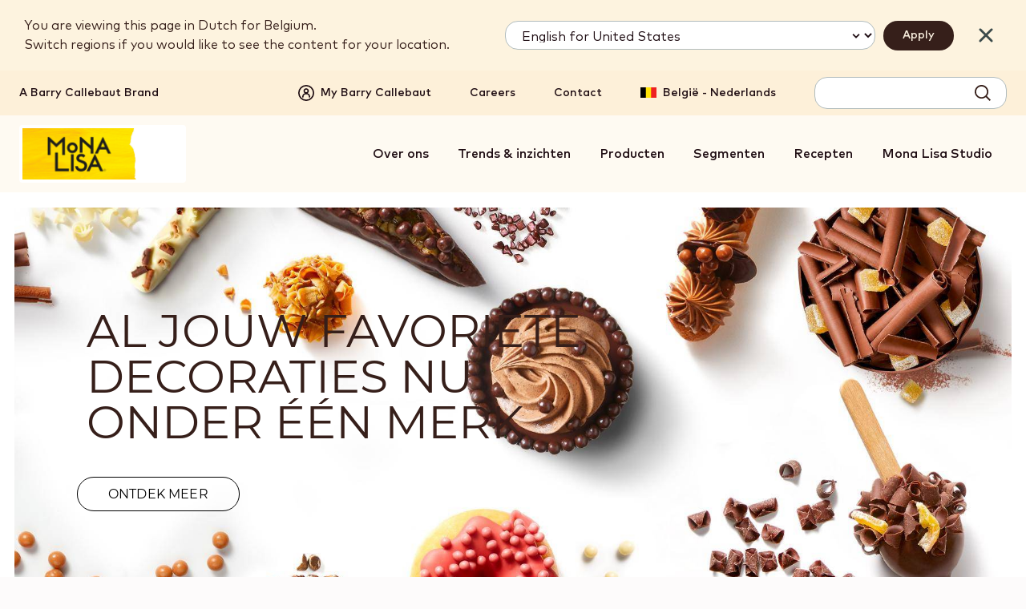

--- FILE ---
content_type: text/html; charset=UTF-8
request_url: https://www.barry-callebaut.com/nl-BE/chocolatiers/mona-lisa
body_size: 12355
content:



<!doctype html>
<html lang="nl-BE" dir="ltr" prefix="og: https://ogp.me/ns#" data-brand="mona-lisa" data-target-audience="artisans" data-availability="AM AU BE BR BG CA CN DK EE FR DE GR IN IT JP JO MX NL NO PL RU SG ZA ES SE CH TW TH TR GB US international" data-cluster="NA, LATAM, EEMEA, ASIA-ME-AFRICA, Other countries" data-langcode="nl-BE" data-nodetype="homepage" class="no-js no-touch no-transitions">

  <head data-url="/nl-BE/chocolatiers/mona-lisa">
    <meta charset="utf-8" />
<script type="text/javascript">function OptanonWrapper() { }</script>
<script>
      (function(w,d,s,l,i){
        w[l]=w[l]||[];w[l].push({'gtm.start':new Date().getTime(),event:'gtm.js'});
        var f=d.getElementsByTagName(s)[0],j=d.createElement(s);
        j.async=true;
        j.src='https://load.data.barry-callebaut.com/15hwbdzzrn.js?'+i;
        f.parentNode.insertBefore(j,f);
      })(window,document,'script','dataLayer','6tnspru5=aWQ9R1RNLVdDWExCMg%3D%3D&page=3');
    </script><script type="text/javascript">
    piAId = '252982';
    piCId = '24011';
    piHostname = 'wvw.barry-callebaut.com';
    (function() {
      function async_load(){
        var s = document.createElement('script'); s.type = 'text/javascript';
        s.src = ('https:' == document.location.protocol ? 'https://' : 'http://') + piHostname + '/pd.js';
        var c = document.getElementsByTagName('script')[0]; c.parentNode.insertBefore(s, c);
      }
      if(window.attachEvent) { window.attachEvent('onload', async_load); }
      else { window.addEventListener('load', async_load, false); }
    })();
  </script>
<script type="text/javascript">
    (function (m, a, z, e) {
      var s, t;
      try {
        t = m.sessionStorage.getItem('maze-us');
      } catch (err) {}

      if (!t) {
        t = new Date().getTime();
        try {
          m.sessionStorage.setItem('maze-us', t);
        } catch (err) {}
      }

      s = a.createElement('script');
      s.src = z + '?t=' + t + '&amp;apiKey=' + e;
      s.async = true;
      a.getElementsByTagName('head')[0].appendChild(s);
      m.mazeUniversalSnippetApiKey = e;
    })(window, document, 'https://snippet.maze.co/maze-universal-loader.js', '0d08ed4a-e501-4a0f-be0d-d5762356f1fc');
  </script>
<meta name="original_language" content="en" />
<meta name="language" content="nl-BE" />
<meta name="searchtype" content="content" />
<meta name="searchid" content="1382" />
<meta name="searchtargetaudience" content="artisans-chefs" />
<meta name="searchbrand" content="mona-lisa" />
<meta name="DC.Date.created" content="2019-06-06" />
<meta name="description" content="Mona Lisa - Homepage" />
<link rel="canonical" href="https://www.barry-callebaut.com/nl-BE/chocolatiers/mona-lisa" />
<meta property="og:url" content="https://www.barry-callebaut.com/nl-BE/chocolatiers/mona-lisa" />
<meta property="og:title" content="Mona Lisa - Homepage" />
<meta property="og:description" content="Mona Lisa - Homepage" />
<meta name="og:image" property="og:image" content="https://www.barry-callebaut.com/sites/default/files/styles/full_screen/public/2019-05/hero-bg%5B1%5D_0.jpg?itok=5rDfHZqB" />
<meta name="facebook-domain-verification" content="aqrhqxwkr8a2t54zoz26wln0bpbero" />
<meta name="Generator" content="Drupal 10 (https://www.drupal.org)" />
<meta name="MobileOptimized" content="width" />
<meta name="HandheldFriendly" content="true" />
<meta name="viewport" content="width=device-width, initial-scale=1.0" />
<meta name="searchpagetype" content="homepage" />
<link rel="apple-touch-icon" sizes="180x180" href="/themes/custom/bccom/favicons/mona-lisa/apple-touch-icon.png" />
<link rel="icon" type="image/png" sizes="32x32" href="/themes/custom/bccom/favicons/mona-lisa/favicon-32x32.png" />
<link rel="icon" type="image/png" sizes="16x16" href="/themes/custom/bccom/favicons/mona-lisa/favicon-16x16.png" />
<link rel="manifest" href="/themes/custom/bccom/favicons/mona-lisa/site.webmanifest" />
<link rel="shortcut icon" href="/themes/custom/bccom/favicons/mona-lisa/favicon.ico" />
<link rel="icon" href="/themes/custom/bccom/favicon.ico" type="image/vnd.microsoft.icon" />
<link rel="alternate" hreflang="en" href="https://www.barry-callebaut.com/en/artisans/mona-lisa" />
<link rel="alternate" hreflang="fr-CA" href="https://www.barry-callebaut.com/fr-CA/artisans/mona-lisa" />
<link rel="alternate" hreflang="en-CA" href="https://www.barry-callebaut.com/en-CA/artisans/mona-lisa" />
<link rel="alternate" hreflang="en-US" href="https://www.barry-callebaut.com/en-US/artisans/mona-lisa" />
<link rel="alternate" hreflang="en-ZA" href="https://www.barry-callebaut.com/en-ZA/artisans/mona-lisa" />
<link rel="alternate" hreflang="pt-BR" href="https://www.barry-callebaut.com/pt-BR/artisans/mona-lisa" />
<link rel="alternate" hreflang="es-MX" href="https://www.barry-callebaut.com/es-MX/artisans/mona-lisa" />
<link rel="alternate" hreflang="zh-CN" href="https://www.barry-callebaut.com/zh-CN/artisans/mona-lisa" />
<link rel="alternate" hreflang="zh-TW" href="https://www.barry-callebaut.com/zh-TW/artisans/mona-lisa" />
<link rel="alternate" hreflang="ja-JP" href="https://www.barry-callebaut.com/ja-JP/artisans/mona-lisa" />
<link rel="alternate" hreflang="en-IN" href="https://www.barry-callebaut.com/en-IN/artisans/mona-lisa" />
<link rel="alternate" hreflang="en-AU" href="https://www.barry-callebaut.com/en-AU/artisans/mona-lisa" />
<link rel="alternate" hreflang="th-TH" href="https://www.barry-callebaut.com/th-TH/artisans/mona-lisa" />
<link rel="alternate" hreflang="en-SG" href="https://www.barry-callebaut.com/en-SG/artisans/mona-lisa" />
<link rel="alternate" hreflang="it-IT" href="https://www.barry-callebaut.com/it-IT/artigiani/mona-lisa" />
<link rel="alternate" hreflang="de-CH" href="https://www.barry-callebaut.com/de-CH/artisans/mona-lisa" />
<link rel="alternate" hreflang="fr-CH" href="https://www.barry-callebaut.com/fr-CH/artisans/mona-lisa" />
<link rel="alternate" hreflang="it-CH" href="https://www.barry-callebaut.com/it-CH/artisans/mona-lisa" />
<link rel="alternate" hreflang="es-ES" href="https://www.barry-callebaut.com/es-ES/artesanos/mona-lisa" />
<link rel="alternate" hreflang="fr-FR" href="https://www.barry-callebaut.com/fr-FR/artisans/mona-lisa" />
<link rel="alternate" hreflang="de-DE" href="https://www.barry-callebaut.com/de-DE/confiseurs/mona-lisa" />
<link rel="alternate" hreflang="nl-BE" href="https://www.barry-callebaut.com/nl-BE/chocolatiers/mona-lisa" />
<link rel="alternate" hreflang="fr-BE" href="https://www.barry-callebaut.com/fr-BE/artisans/mona-lisa" />
<link rel="alternate" hreflang="nl-NL" href="https://www.barry-callebaut.com/nl-NL/chocolatiers/mona-lisa" />
<link rel="alternate" hreflang="en-GB" href="https://www.barry-callebaut.com/en-GB/artisans/mona-lisa" />
<link rel="alternate" hreflang="en-SE" href="https://www.barry-callebaut.com/en-SE/artisans/mona-lisa" />
<link rel="alternate" hreflang="pl-PL" href="https://www.barry-callebaut.com/pl-PL/cukiernicy/mona-lisa" />
<link rel="alternate" hreflang="en-GR" href="https://www.barry-callebaut.com/en-GR/artisans/mona-lisa" />
<link rel="alternate" hreflang="en-EE" href="https://www.barry-callebaut.com/en-EE/artisans/mona-lisa" />
<link rel="alternate" hreflang="tr-TR" href="https://www.barry-callebaut.com/tr-TR/artisans/mona-lisa" />
<link rel="alternate" hreflang="en-DK" href="https://www.barry-callebaut.com/en-DK/artisans/mona-lisa" />
<link rel="alternate" hreflang="en-AM" href="https://www.barry-callebaut.com/en-AM/artisans/mona-lisa" />
<link rel="alternate" hreflang="en-JO" href="https://www.barry-callebaut.com/en-JO/artisans/mona-lisa" />
<link rel="alternate" hreflang="en-NO" href="https://www.barry-callebaut.com/en-NO/artisans/mona-lisa" />
<link rel="alternate" hreflang="en-BG" href="https://www.barry-callebaut.com/en-BG/artisans/mona-lisa" />

    <title>Mona Lisa - Homepage | Mona Lisa</title>

              <link rel="preload" href="/themes/custom/bccom/fonts/montserrat/latinext-cyrillic/montserrat-v15-latin-ext_latin_cyrillic-regular.woff2" as="font" type="font/woff2" crossorigin="anonymous" />
      <link rel="preload" href="/themes/custom/bccom/fonts/open-sans/latinext-cyrillic/open-sans-v18-latin-ext_latin_cyrillic-regular.woff2" as="font" type="font/woff2" crossorigin="anonymous" />
              <link rel="preload" href="/themes/custom/bccom/fonts/montserrat/latinext-cyrillic/montserrat-v15-latin-ext_latin_cyrillic-500.woff2" as="font" type="font/woff2" crossorigin="anonymous" />
      <link rel="preload" href="/themes/custom/bccom/fonts/montserrat/latinext-cyrillic/montserrat-v15-latin-ext_latin_cyrillic-600.woff2" as="font" type="font/woff2" crossorigin="anonymous" />
      <link rel="preload" href="/themes/custom/bccom/fonts/montserrat/latinext-cyrillic/montserrat-v15-latin-ext_latin_cyrillic-700.woff2" as="font" type="font/woff2" crossorigin="anonymous" />
      <link rel="preload" href="/themes/custom/bccom/fonts/open-sans/latinext-cyrillic/open-sans-v18-latin-ext_latin_cyrillic-600.woff2" as="font" type="font/woff2" crossorigin="anonymous" />
      <link rel="preload" href="/themes/custom/bccom/fonts/open-sans/latinext-cyrillic/open-sans-v18-latin-ext_latin_cyrillic-700.woff2" as="font" type="font/woff2" crossorigin="anonymous" />
    
    <link rel="stylesheet" media="all" href="/sites/default/files/css/css_r6zBES9DvG_6OdnEg852yubfeE6DQUS-OJO0QZtS7N8.css?delta=0&amp;language=nl-BE&amp;theme=bccom&amp;include=eJxVjlEOwyAMxS4E5UjVg0QtU4AogWq9_fozTfu1ZNm5lNFSNnTyeQvH2EZHlOoIZRgnsqWQDS-8_wBVyDhCbWrjYtrbkll3Z-EyU20eFIbDoKd_lR_ZVteVn8jJFPz2yc8DnD83wjcR" />
<link rel="stylesheet" media="all" href="/sites/default/files/css/css_dl_Ny-2cC--QhEnK1kqXUNB464UeELJk8rJcGn-yHtg.css?delta=1&amp;language=nl-BE&amp;theme=bccom&amp;include=eJxVjlEOwyAMxS4E5UjVg0QtU4AogWq9_fozTfu1ZNm5lNFSNnTyeQvH2EZHlOoIZRgnsqWQDS-8_wBVyDhCbWrjYtrbkll3Z-EyU20eFIbDoKd_lR_ZVteVn8jJFPz2yc8DnD83wjcR" />

    
    <script>
      document.documentElement.classList.remove('no-js');
      document.documentElement.classList.add('js');
    </script>
  </head>

  <body class="brand-mona-lisa path-node node--type-homepage" data-gmak="AIzaSyCWArJfRFX6BSAVV0r5P8uklPwjAfhj-MM" data-brand="mona-lisa">
    <noscript><iframe src="https://load.data.barry-callebaut.com/ns.html?id=GTM-WCXLB2" height="0" width="0" style="display:none;visibility:hidden"></iframe></noscript>
      <div class="dialog-off-canvas-main-canvas" data-off-canvas-main-canvas>
    



<div class="site-wrapper">
  <div class="page-wrapper">

    <a href="#main-content" class="skip-link noindex">
      Skip to main content
    </a>

                
              
<div class="js-site-header-detector"
     style="position: absolute; height: 1rem; top: 0; left: 0; pointer-events: none;">
</div>

<header class="site-header js-site-header noindex" data-scroll="false">
  <div class="site-header__inner">

        


<div class="desktop-header js-desktop-header">

    <div class="desktop-topbar js-desktop-topbar">
    <div class="desktop-topbar__inner">

                    <div class="desktop-topbar__info-block">

          <div class="desktop-topbar__notice-zone">
            <a href="https://www.barry-callebaut.com/nl-BE" class="desktop-topbar__bc-notice">
              A Barry Callebaut Brand
            </a>
          </div>

        </div>
            
            <div class="desktop-topbar__main-block">

        <div class="desktop-topbar-main">

                      <div class="desktop-topbar-main__account-block">
              <div class="desktop-topbar-account-block">
                
  
  
<nav class="mybc-block" aria-label="Account">

        <div class="mybc-block-login">
      <a href="/nl-BE/my-barry-callebaut" class="mybc-block-login__link">
        <span class="mybc-block-login__link-inner">
          <svg width="20" height="20" viewBox="0 0 20 20" aria-hidden="true" focusable="false"><path d="M10 20a9.997 9.997 0 0 0 10-10A9.997 9.997 0 0 0 10 0 9.997 9.997 0 0 0 0 10a9.997 9.997 0 0 0 10 10Zm0-18.333a8.334 8.334 0 1 1 0 16.669 8.334 8.334 0 0 1 0-16.669ZM5.833 15.833a.833.833 0 0 0 .834-.834 3.333 3.333 0 0 1 6.666 0 .833.833 0 0 0 1.666 0 4.997 4.997 0 0 0-3.25-4.675 3.333 3.333 0 1 0-3.508 0 5 5 0 0 0-3.242 4.675.835.835 0 0 0 .833.834Zm4.167-10a1.667 1.667 0 1 1 0 3.334 1.667 1.667 0 0 1 0-3.334Z" /></svg>

          <span>My Barry Callebaut</span>
        </span>
      </a>
    </div>
    
      
</nav>



              </div>
            </div>
          
                      <div class="desktop-topbar-main__navigation-block">
              <nav class="desktop-topbar-navigation-block" aria-label="Secondary">
                
  
  

              <ul data-region="header_topnavigation" class="menu">
                    <li class="menu-item">
        <a href="/nl-BE/careers" title="Careers" data-drupal-link-system-path="node/934">Careers</a>
              </li>
                <li class="menu-item">
        <a href="/nl-BE/bccom-contact" title="Contact" data-drupal-link-system-path="bccom-contact">Contact</a>
              </li>
        </ul>
  




              </nav>
            </div>
          
                      <div class="desktop-topbar-main__language-block">
              <div class="desktop-topbar-language-block">
                
  
<nav class="header-language-navigation" role="navigation" aria-label="Language switch block">
        <div class="language-switch-container"><button type="button" class="language-switch-link js-language-switch-link js-regionselect-toggle" data-country="BE"><span>België - Nederlands</span></button>
</div>

  </nav>


              </div>
            </div>
          
                      <div class="desktop-topbar-main__search-block">
              <div class="desktop-topbar-search-block js-desktop-topbar-fancy-search">
                
  

<div id="block-autosuggestsearchformblock" class="block block-bccom-search block-auto-suggest-search-form-block">
  
    
      
<div class="fancy-search" id="fancy-search">

    <form id="fancy-search-form" action="https://www.barry-callebaut.com/nl-BE/search/mona-lisa/products?target_audience=artisans-chefs" method="get" data-url="https://www.barry-callebaut.com/nl-BE/bccom-search/api/auto-suggest/mona-lisa?target_audience=artisans-chefs" class="fancy-search-form">
    <input type="hidden" name="target_audience" value="artisans-chefs" />
    <input type="hidden" name="cat" value="products" />
    <div class="fancy-search-form__items">
      <label class="fancy-search-form__input-wrapper">
        <span class="visually-hidden">Search term</span>
        <input type="text" id="fancy-search-input" name="query" class="fancy-search-form__input" autocomplete="off" autocorrect="off" autocapitalize="off" spellcheck="false" value="" />
      </label>
    </div>
    <div class="fancy-search-form__actions">
      <button type="submit" class="fancy-search-form__submit js-fancysearch-submit">
        <span>Zoeken</span>
        <svg width="20" height="20" viewBox="0 0 20 20" aria-hidden="true" focusable="false">
          <path d="m19.985 18.72-4.81-4.84a8.441 8.441 0 0 0 1.887-5.357C17.062 3.835 13.226 0 8.538 0S.015 3.835.015 8.523s3.835 8.524 8.523 8.524c2.009 0 3.866-.7 5.357-1.887l4.84 4.84 1.25-1.28ZM1.842 8.553c0-3.683 3.013-6.697 6.697-6.697s6.697 3.013 6.697 6.697-3.013 6.697-6.697 6.697-6.697-3.013-6.697-6.697Z" />
        </svg>
      </button>
    </div>
  </form>
  
    <div class="fancy-search-results js-closed" id="fancy-search-results">
    <div class="fancy-search-results__inner">

      <div class="fancy-search-results__container">

                <div class="fancy-search-results__block fancy-search-results__block--products js-fancysearch-block" data-type="products">
          <div class="fancy-search-results__block-title">Producten</div>
          <div class="js-fancy-results-holder" data-type="products"></div>
          <a href="https://www.barry-callebaut.com/nl-BE/search/mona-lisa/products?target_audience=artisans-chefs" data-href="https://www.barry-callebaut.com/nl-BE/search/mona-lisa/products?target_audience=artisans-chefs" class="fancy-search-results__all-link js-arrowable-link" data-type="products">
            <span class="fancy-search-results__all-link-text">Producten</span>
            <svg class="fancy-search-results__all-link-icon" width="16" height="8" viewBox="0 0 16 8" aria-hidden="true" focusable="false">
              <path d="M11.3 3.6C10.5 3 9.7 2.4 9 1.7c-.3-.2-.4-.3-.2-.6.1-.2.2-.3.2-.5.1-.3.4-.4.7-.4.4.1.8.4 1.1.7 1.2.8 2.3 1.6 3.3 2.7.5.4.8.9 1.2 1.4.4.3.2 1-.3 1.4-.4.2-.8.3-1.1.4-1.2.3-2.3.6-3.5.9-.1 0-.3.1-.4.1-.6-.1-.7-.2-.5-.8.2-.4.5-.6.9-.7 1-.2 2-.5 2.9-.7.1 0 .3 0 .3-.2 0-.1-.1-.2-.2-.2-.4-.3-.8-.3-1.3-.2-1.9.2-3.7.3-5.6.3-.9 0-1.8.1-2.7 0-.9 0-1.8.1-2.7 0-.7-.2-.7-.2-.4-.8.2-.5.6-.7 1.1-.7 1.2 0 2.3.2 3.5.2 1.9-.1 3.7 0 5.6-.3.1 0 .3-.1.4-.1" />
            </svg>
          </a>
        </div>

                <div class="fancy-search-results__block fancy-search-results__block--articles js-fancysearch-block" data-type="articles">
          <div class="fancy-search-results__block-title">Artikelen</div>
          <div class="js-fancy-results-holder" data-type="articles"></div>
          <a href="https://www.barry-callebaut.com/nl-BE/search/mona-lisa/articles?target_audience=artisans-chefs" data-href="https://www.barry-callebaut.com/nl-BE/search/mona-lisa/articles?target_audience=artisans-chefs" class="fancy-search-results__all-link js-arrowable-link" data-type="articles">
            <span class="fancy-search-results__all-link-text">Artikelen</span>
            <svg class="fancy-search-results__all-link-icon" width="16" height="8" viewBox="0 0 16 8" aria-hidden="true" focusable="false">
              <path d="M11.3 3.6C10.5 3 9.7 2.4 9 1.7c-.3-.2-.4-.3-.2-.6.1-.2.2-.3.2-.5.1-.3.4-.4.7-.4.4.1.8.4 1.1.7 1.2.8 2.3 1.6 3.3 2.7.5.4.8.9 1.2 1.4.4.3.2 1-.3 1.4-.4.2-.8.3-1.1.4-1.2.3-2.3.6-3.5.9-.1 0-.3.1-.4.1-.6-.1-.7-.2-.5-.8.2-.4.5-.6.9-.7 1-.2 2-.5 2.9-.7.1 0 .3 0 .3-.2 0-.1-.1-.2-.2-.2-.4-.3-.8-.3-1.3-.2-1.9.2-3.7.3-5.6.3-.9 0-1.8.1-2.7 0-.9 0-1.8.1-2.7 0-.7-.2-.7-.2-.4-.8.2-.5.6-.7 1.1-.7 1.2 0 2.3.2 3.5.2 1.9-.1 3.7 0 5.6-.3.1 0 .3-.1.4-.1" />
            </svg>
          </a>
        </div>

                <div class="fancy-search-results__block fancy-search-results__block--recipes js-fancysearch-block" data-type="recipes">
          <div class="fancy-search-results__block-title">Recepten</div>
          <div class="js-fancy-results-holder" data-type="recipes"></div>
          <a href="https://www.barry-callebaut.com/nl-BE/search/mona-lisa/recipes?target_audience=artisans-chefs" data-href="https://www.barry-callebaut.com/nl-BE/search/mona-lisa/recipes?target_audience=artisans-chefs" class="fancy-search-results__all-link js-arrowable-link" data-type="recipes">
            <span class="fancy-search-results__all-link-text">Recepten</span>
            <svg class="fancy-search-results__all-link-icon" width="16" height="8" viewBox="0 0 16 8" aria-hidden="true" focusable="false">
              <path d="M11.3 3.6C10.5 3 9.7 2.4 9 1.7c-.3-.2-.4-.3-.2-.6.1-.2.2-.3.2-.5.1-.3.4-.4.7-.4.4.1.8.4 1.1.7 1.2.8 2.3 1.6 3.3 2.7.5.4.8.9 1.2 1.4.4.3.2 1-.3 1.4-.4.2-.8.3-1.1.4-1.2.3-2.3.6-3.5.9-.1 0-.3.1-.4.1-.6-.1-.7-.2-.5-.8.2-.4.5-.6.9-.7 1-.2 2-.5 2.9-.7.1 0 .3 0 .3-.2 0-.1-.1-.2-.2-.2-.4-.3-.8-.3-1.3-.2-1.9.2-3.7.3-5.6.3-.9 0-1.8.1-2.7 0-.9 0-1.8.1-2.7 0-.7-.2-.7-.2-.4-.8.2-.5.6-.7 1.1-.7 1.2 0 2.3.2 3.5.2 1.9-.1 3.7 0 5.6-.3.1 0 .3-.1.4-.1" />
            </svg>
          </a>
        </div>

      </div>

            <div class="fancy-search-results__everything-block">
        <a href="https://www.barry-callebaut.com/nl-BE/search/mona-lisa/products?target_audience=artisans-chefs" data-href="https://www.barry-callebaut.com/nl-BE/search/mona-lisa/products?target_audience=artisans-chefs" class="fancy-search-results__everything-link js-arrowable-link" data-type="all">Resultaten tonen</a>
      </div>

    </div>
  </div>
  
</div>

  </div>


              </div>
            </div>
          
        </div>

      </div>
      
    </div>
  </div>
  
    <div class="desktop-mainbar js-desktop-navbar">
    <div class="desktop-mainbar__inner">

      <div class="desktop-mainbar__blocks">

                          <div class="desktop-mainbar__logo-block">

            <div class="desktop-mainbar-logo">
              <a class="desktop-mainbar-logo__link" href="/nl-BE/chocolatiers/mona-lisa" data-brand="mona-lisa" rel="home">
                
      <img src="/themes/custom/bccom/assets/img/brand-logos/header-logo--monalisa.png" alt="Mona Lisa" width="576" height="260" />
  

              </a>
            </div>

          </div>
                
                          <div class="desktop-mainbar__nav-block">

                        <div class="desktop-mainbar-navigation">
                              
  

<nav role="navigation" aria-label="Level 2 menu block" class="menu-main js-menu-main">
          
  <h2 class="visually-hidden">Level 2 menu block</h2>
  

        

  <ul class="mainmenu js-mainmenu">
                <li class="mainmenu-item js-mainmenu-item">
        <a href="/nl-BE/chocolatiers/mona-lisa/over-ons">Over ons</a>
      </li>
                <li class="mainmenu-item js-mainmenu-item">
        <a href="/nl-BE/chocolatiers/mona-lisa/trends-inzichten">Trends &amp; inzichten</a>
      </li>
                <li class="mainmenu-item js-mainmenu-item">
        <a href="/nl-BE/chocolatiers/mona-lisa/producten">Producten</a>
      </li>
                <li class="mainmenu-item js-mainmenu-item">
        <a href="/nl-BE/artisans/mona-lisa/segment">Segmenten</a>
      </li>
                <li class="mainmenu-item js-mainmenu-item">
        <a href="/nl-BE/chocolatiers/mona-lisa/recepten">Recepten</a>
      </li>
                <li class="mainmenu-item js-mainmenu-item">
        <a href="/nl-BE/chocolatiers/mona-lisa/mona-lisa-studio">Mona Lisa Studio</a>
      </li>
      </ul>

  <ul class="mainmenu-mobile js-mainmenu-mobile">
                <li class="mainmenu-mobile-item js-mainmenu-mobile-item">
        <a href="/nl-BE/chocolatiers/mona-lisa/over-ons">Over ons</a>
      </li>
                <li class="mainmenu-mobile-item js-mainmenu-mobile-item">
        <a href="/nl-BE/chocolatiers/mona-lisa/trends-inzichten">Trends &amp; inzichten</a>
      </li>
                <li class="mainmenu-mobile-item js-mainmenu-mobile-item">
        <a href="/nl-BE/chocolatiers/mona-lisa/producten">Producten</a>
      </li>
                <li class="mainmenu-mobile-item js-mainmenu-mobile-item">
        <a href="/nl-BE/artisans/mona-lisa/segment">Segmenten</a>
      </li>
                <li class="mainmenu-mobile-item js-mainmenu-mobile-item">
        <a href="/nl-BE/chocolatiers/mona-lisa/recepten">Recepten</a>
      </li>
                <li class="mainmenu-mobile-item js-mainmenu-mobile-item">
        <a href="/nl-BE/chocolatiers/mona-lisa/mona-lisa-studio">Mona Lisa Studio</a>
      </li>
      </ul>

  </nav>


                          </div>

          </div>
                
      </div>

    </div>
  </div>
  
</div>
    
        

<div class="mobile-header">

        <div class="mobile-header__top">
      <div class="mobile-header__top-inner">

        <div class="mobile-header__top-info-block">
          <div class="mobile-header__top-notice-zone">
            <a href="https://www.barry-callebaut.com/nl-BE" class="mobile-header__top-bc-notice">
              A Barry Callebaut Brand
            </a>
          </div>
        </div>

      </div>
    </div>
    
    <div class="mobile-header__content">
    <div class="mobile-header__content-inner">

            <div class="mobile-header__logo-zone">

        <div class="mobile-header-logo">
          <a class="mobile-header-logo__link" href="/nl-BE/chocolatiers/mona-lisa" data-brand="mona-lisa" rel="home">
            
      <img src="/themes/custom/bccom/assets/img/brand-logos/header-logo--monalisa.png" alt="Mona Lisa" width="576" height="260" />
  

          </a>
        </div>

      </div>
      
            <div class="mobile-header__navigation-zone">

        <div class="mobile-header-navigation">
          <button type="button" class="mobile-header-navigation-toggle js-navigation-toggle">
            <span class="visually-hidden">Toggle main navigation</span>
            <svg width="20" height="20" viewBox="0 0 20 20" aria-hidden="true" focusable="false"><path d="M0 4.001h20v2H0v-2ZM0 9h20v2H0V9ZM10.002 13.999H0v2h10.002v-2Z" /></svg>

          </button>
        </div>

      </div>
      
    </div>
  </div>
  
</div>
    
  </div>
</header>
        
        <main id="main-content" role="main" class="content-wrapper"> 
              <div class="status-messages noindex">
          
  <div data-drupal-messages-fallback class="hidden"></div>


        </div>
      
                    
      <section class="page-content">
                  
  

<article class="node node--type-homepage node--view-mode-full">

  
    

  
  <div class="node__content">
    
  


  <div class="has-image image-color-type-light paragraph paragraph--type-homepage-intro p-homepage-intro p-homepage-intro--mona-lisa paragraph--view-mode--default">
    <div class="p-homepage-intro__inner">

            <div class="p-homepage-intro__top-block">
        <div class="p-homepage-intro__top-block-inner">

                      <div class="p-homepage-intro__top-title-container">
              <h1 class="p-homepage-intro__top-title">
                AL JOUW FAVORIETE DECORATIES NU ONDER ÉÉN MERK
              </h1>
            </div>
          
        </div>
      </div>
      
            <div class="p-homepage-intro__main-block">

                <div class="p-homepage-intro__image-block">
          <picture>
            <source srcset="https://www.barry-callebaut.com/sites/default/files/styles/paragraph_hero_chapter_image/public/2020-11/20-17422%2520ML%2520General%2520PHASE%25202%2520-%2520ML%2520Homepage%2520slider%2520v01%5B1%5D.jpg?itok=AlLW8YPk" media="all and (min-width: 769px)">
            <source srcset="https://www.barry-callebaut.com/sites/default/files/styles/paragraph_hero_chapter_image_responsive/public/2020-11/20-17422%2520ML%2520General%2520PHASE%25202%2520-%2520ML%2520Homepage%2520slider%2520v01%5B1%5D.jpg?itok=-XbD6hI4" media="all and (max-width: 768px)">
            <img src="https://www.barry-callebaut.com/sites/default/files/styles/paragraph_hero_chapter_image_responsive/public/2020-11/20-17422%2520ML%2520General%2520PHASE%25202%2520-%2520ML%2520Homepage%2520slider%2520v01%5B1%5D.jpg?itok=-XbD6hI4" alt="AL JOUW FAVORIETE DECORATIES NU ONDER ÉÉN MERK" loading="lazy">
          </picture>
        </div>
        
                <div class="p-homepage-intro__content-block">
          <div class="p-homepage-intro__content-block-inner">

                          <div class="p-homepage-intro__title-container">
                <h1 class="p-homepage-intro__title">
                  AL JOUW FAVORIETE DECORATIES NU ONDER ÉÉN MERK
                </h1>
              </div>
            
                          <div class="p-homepage-intro__cta-container">

                                  <div class="p-homepage-intro__cta p-homepage-intro__cta--primary">
                    <a href="https://www.barry-callebaut.com/nl-BE/chocolatiers/mona-lisa/al-jouw-favoriete-decoraties" target="">Ontdek meer</a>
                  </div>
                
                
              </div>
            
          </div>
        </div>
        
      </div>
      
    </div>
  </div>



<div class="site-paragraphs field--name-field-main-content field--type-entity-reference-revisions">
      


<div class="has-image image-color-type-light paragraph paragraph--type-full-chapter paragraph--view-mode-default full-chapter">
  <div class="full-chapter__inner">
    <div class="full-chapter__inner-container">

                    <div
          class="full-chapter__background-image field-group-background-image"
          style="background-image: url('https://www.barry-callebaut.com/sites/default/files/styles/paragraph_full_chapter_image/public/2019-09/TiramisuSnacking-Our-products_0.jpg?itok=jQjiEjeB');"
          data-src="https://www.barry-callebaut.com/sites/default/files/styles/paragraph_full_chapter_image/public/2019-09/TiramisuSnacking-Our-products_0.jpg?itok=jQjiEjeB">
        </div>
            
            <div class="full-chapter__content">

                  <div class="full-chapter__title-container">
            <h2 class="full-chapter__title">
              Onze producten
            </h2>
          </div>
        
        <div class="full-chapter__overlay-content">
                    <div class="full-chapter__cta-container">
            <div class="full-chapter__cta full-chapter__cta--primary">
              <a href="https://www.barry-callebaut.com/nl-BE/chocolatiers/mona-lisa/producten" target="_blank">Ontdek onze producten</a>
            </div>
            <div class="full-chapter__cta full-chapter__cta--secondary">
              
            </div>
          </div>
        </div>

      </div>
      
    </div>
  </div>
</div>

      
<div class="paragraph paragraph--type-full-chapter-4-split paragraph--view-mode-default full-chapter-split">

        <div class="full-chapter-split__content">
            <div  class="full-chapter-split__title-container">
        
            <h2  class="full-chapter-split__title">
                  Wat is je passie?
      
      </h2>
  
    </div>


<div  class="full-chapter-split__split-items">
          <div  class="full-chapter-split__split-item">
        
            <div class="has-image image-color-type-light paragraph paragraph--type-split-item paragraph--view-mode-default ds-1col clearfix">

  

  
<div  class="split-item__block-container">
    
<div  class="split-item__background-image">
          <div  class="split-item__base-image">
        
            /sites/default/files/styles/paragraph_split_item_image/public/2019-05/Bakery%20V2%20crop2.jpg?itok=cXmzCoK8
      
  
    </div>


  </div>
<div  class="split-item__content">
          <div  class="split-item__title-container">
        
      <h3 class="split-item__title">Bakkerij &amp; Patisserie</h3>
      
  
    </div>


<div  class="split-item__cta-container">
          <div  class="split-item__cta split-item__cta--primary">
        
            <a href="/artisans/mona-lisa/mona-lisa-products?segments%5B0%5D=11" target="">Toon producten</a>
      
  
    </div>


  </div>
  </div>
  </div>

</div>


      
  
    </div>

      <div  class="full-chapter-split__split-item">
        
            <div class="has-image image-color-type-light paragraph paragraph--type-split-item paragraph--view-mode-default ds-1col clearfix">

  

  
<div  class="split-item__block-container">
    
<div  class="split-item__background-image">
          <div  class="split-item__base-image">
        
            /sites/default/files/styles/paragraph_split_item_image/public/2019-05/Confectionery2.jpg?itok=zf0ajsQ4
      
  
    </div>


  </div>
<div  class="split-item__content">
          <div  class="split-item__title-container">
        
      <h3 class="split-item__title">Zoetwaren</h3>
      
  
    </div>


<div  class="split-item__cta-container">
          <div  class="split-item__cta split-item__cta--primary">
        
            <a href="/artisans/mona-lisa/mona-lisa-products?segments%5B0%5D=10" target="">Toon producten</a>
      
  
    </div>


  </div>
  </div>
  </div>

</div>


      
  
    </div>

      <div  class="full-chapter-split__split-item">
        
            <div class="has-image image-color-type-light paragraph paragraph--type-split-item paragraph--view-mode-default ds-1col clearfix">

  

  
<div  class="split-item__block-container">
    
<div  class="split-item__background-image">
          <div  class="split-item__base-image">
        
            /sites/default/files/styles/paragraph_split_item_image/public/2019-05/Dairy%20_%20drinks.jpg?itok=otiVo0Bd
      
  
    </div>


  </div>
<div  class="split-item__content">
          <div  class="split-item__title-container">
        
      <h3 class="split-item__title">Zuivel &amp; dranken</h3>
      
  
    </div>


<div  class="split-item__cta-container">
          <div  class="split-item__cta split-item__cta--primary">
        
            <a href="/artisans/mona-lisa/mona-lisa-products?segments%5B0%5D=12" target="">Toon producten</a>
      
  
    </div>


  </div>
  </div>
  </div>

</div>


      
  
    </div>

      <div  class="full-chapter-split__split-item">
        
            <div class="has-image image-color-type-light paragraph paragraph--type-split-item paragraph--view-mode-default ds-1col clearfix">

  

  
<div  class="split-item__block-container">
    
<div  class="split-item__background-image">
          <div  class="split-item__base-image">
        
            /sites/default/files/styles/paragraph_split_item_image/public/2019-05/Ice%20cream%20%26%20dessert.jpg?itok=QGemm5bs
      
  
    </div>


  </div>
<div  class="split-item__content">
          <div  class="split-item__title-container">
        
      <h3 class="split-item__title">Ijs &amp; desserts</h3>
      
  
    </div>


<div  class="split-item__cta-container">
          <div  class="split-item__cta split-item__cta--primary">
        
            <a href="/artisans/mona-lisa/mona-lisa-products?segments%5B0%5D=14&amp;segments%5B1%5D=13" target="">Toon producten</a>
      
  
    </div>


  </div>
  </div>
  </div>

</div>


      
  
    </div>


  </div>
    </div>
    
</div>


      


<div class="has-image image-color-type-light paragraph paragraph--type-full-chapter paragraph--view-mode-default full-chapter">
  <div class="full-chapter__inner">
    <div class="full-chapter__inner-container">

                    <div
          class="full-chapter__background-image field-group-background-image"
          style="background-image: url('https://www.barry-callebaut.com/sites/default/files/styles/paragraph_full_chapter_image/public/2019-05/about-us.png?itok=pfdxg-1n');"
          data-src="https://www.barry-callebaut.com/sites/default/files/styles/paragraph_full_chapter_image/public/2019-05/about-us.png?itok=pfdxg-1n">
        </div>
            
            <div class="full-chapter__content">

                  <div class="full-chapter__title-container">
            <h2 class="full-chapter__title">
              Over ons
            </h2>
          </div>
        
        <div class="full-chapter__overlay-content">
                      <p class="full-chapter__subtitle">
              Een heel assortiment
decoraties van chocoladevormen,
heerlijke texturen en smaken,
alles wat je nodig hebt om jouw
lekkers extra bijzonder te maken!
            </p>
                    <div class="full-chapter__cta-container">
            <div class="full-chapter__cta full-chapter__cta--primary">
              <a href="/nl-BE/chocolatiers/mona-lisa/over-ons/wie-is-mona-lisa" target="">Wie is Mona Lisa?</a>
            </div>
            <div class="full-chapter__cta full-chapter__cta--secondary">
              <a href="/mona-lisa/catalogue/" target="_blank">Bekijk onze catalogus!</a>
            </div>
          </div>
        </div>

      </div>
      
    </div>
  </div>
</div>

      
<div class="paragraph paragraph--type-two-x-half-chapter paragraph--view-mode-default half-chapter">

        <div class="half-chapter__inner">
      
<div  class="half-chapter__blocks">
          <div  class="half-chapter__block">
        
            <div class="has-image image-color-type-dark paragraph paragraph--type-half-chapter paragraph--view-mode-default ds-1col clearfix">

  

  
<div  class="half-chapter-item__container">
    <div class="half-chapter-item__background-image js-lazyload-paragraph-background field-group-background-image" data-src="/sites/default/files/styles/paragraph_half_chapter_image/public/2019-05/recipes.jpg?itok=8Vo_ybJn">      <noscript  class="half-chapter-item__noscript-image">
        
            
  


<img loading="lazy" data-original="https://www.barry-callebaut.com/sites/default/files/styles/lightbox/public/2019-05/recipes.jpg?itok=XHNcqCiG" src="/sites/default/files/styles/paragraph_half_chapter_image/public/2019-05/recipes.jpg?itok=8Vo_ybJn" width="880" height="620" alt="Recipes" class="image-style-paragraph-half-chapter-image" />



      
  
    </noscript>

</div>

<div  class="half-chapter-item__content">
          <div  class="half-chapter-item__title-container">
        
            <div  class="half-chapter-item__title">
                  Recepten
      
      </div>
  
    </div>


<div  class="half-chapter-item__bottom-content">
    
<div  class="half-chapter-item__cta-container">
          <div  class="half-chapter-item__cta half-chapter-item__cta--primary">
        
            <a href="https://www.barry-callebaut.com/en/artisans/mona-lisa/recipes?category_level_1=265" target="">Recepten per seizoen</a>
      
  
    </div>

      <div  class="half-chapter-item__cta half-chapter-item__cta--secondary">
        
            <a href="https://www.barry-callebaut.com/en/artisans/mona-lisa/recipes?category_level_1=262" target="">Recepten per category</a>
      
  
    </div>


  </div>
  </div>
  </div>
  </div>

</div>


      
  
    </div>

      <div  class="half-chapter__block">
        
            <div class="has-image image-color-type-light paragraph paragraph--type-half-chapter paragraph--view-mode-default ds-1col clearfix">

  

  
<div  class="half-chapter-item__container">
    <div class="half-chapter-item__background-image js-lazyload-paragraph-background field-group-background-image" data-src="/sites/default/files/styles/paragraph_half_chapter_image/public/2019-05/video-tutorial.png?itok=XXpD7Pk4">      <noscript  class="half-chapter-item__noscript-image">
        
            
  


<img loading="lazy" data-original="https://www.barry-callebaut.com/sites/default/files/styles/lightbox/public/2019-05/video-tutorial.png?itok=OdEcf0-V" src="/sites/default/files/styles/paragraph_half_chapter_image/public/2019-05/video-tutorial.png?itok=XXpD7Pk4" width="880" height="615" alt="Video tutorials" class="image-style-paragraph-half-chapter-image" />



      
  
    </noscript>

</div>

<div  class="half-chapter-item__content">
          <div  class="half-chapter-item__title-container">
        
            <div  class="half-chapter-item__title">
                  Services
      
      </div>
  
    </div>


<div  class="half-chapter-item__bottom-content">
    
<div  class="half-chapter-item__cta-container">
          <div  class="half-chapter-item__cta half-chapter-item__cta--primary">
        
            <a href="/nl-BE/chocolatiers/mona-lisa/diensten-tutorials" target="">Ontdek onze video tutorials</a>
      
  
    </div>


  </div>
  </div>
  </div>
  </div>

</div>


      
  
    </div>


  </div>
    </div>
    
</div>


  </div>

  </div>

</article>


              </section>

                                
    </main>
    
              
<footer class="site-footer noindex">
  <div class="site-footer__inner">

    <div class="site-footer-main-block">

            <div class="site-footer-intro">
        <div class="site-footer-intro__inner">
          <img class="site-footer-intro__logo" src="/themes/custom/bccom/assets/img/logos/footer-mark-bccom.svg" alt="" width="44" height="64" loading="lazy" />
        </div>
      </div>
      
            <div class="site-main-footer">
        <div class="site-main-footer__inner">

          <div class="site-main-footer__columns">
                          <div class="site-main-footer__column site-main-footer__column--main">

                <div class="site-main-footer-navigation">
                  
  


<nav role="navigation" aria-labelledby="block-footermenu-menu" id="block-footermenu" class="block block-menu navigation menu--footer-menu">
            
    <h2 class="visually-hidden footer-menu__title" id="block-footermenu-menu">Footer menu</h2>
  

        
    
          <ul data-region="footer_navigation_block" class="footermenu">
      
                <li class="footermenu-item footermenu-item--expanded">

                
        <span>Important links</span>

                      
          <div class="footermenu-sub-holder">
        <div class="footermenu-sub-holder__inner">
          <ul class="footermenu-sub">
      
                <li class="footermenu-item">

                
        <a href="/nl-BE/manufacturers/brands" data-drupal-link-system-path="node/1625">Brands</a>

              </li>
                <li class="footermenu-item">

                
        <a href="/nl-BE/trends-insights" data-drupal-link-system-path="node/4333">Trends &amp; Insights</a>

              </li>
                <li class="footermenu-item">

                
        <a href="/nl-BE/sustainability" data-drupal-link-system-path="node/4322">Sustainability</a>

              </li>
                <li class="footermenu-item">

                
        <a href="/nl-BE/careers" data-drupal-link-system-path="node/934">Careers</a>

              </li>
                <li class="footermenu-item">

                
        <a href="/nl-BE/bccom-contact" data-drupal-link-system-path="bccom-contact">Contact</a>

              </li>
                <li class="footermenu-item">

                
        <a href="https://bc.integrityline.io/" target="_blank">Report a concern</a>

              </li>
    
              </ul>
        </div>
      </div>
    
  
              </li>
                <li class="footermenu-item footermenu-item--expanded">

                
        <span title="Products">Products</span>

                      
          <div class="footermenu-sub-holder">
        <div class="footermenu-sub-holder__inner">
          <ul class="footermenu-sub">
      
                <li class="footermenu-item">

                
        <a href="/nl-BE/manufacturers/product-filter?categories_level_1%5B0%5D=7" title="Chocolate" data-drupal-link-query="{&quot;categories_level_1&quot;:[&quot;7&quot;]}" data-drupal-link-system-path="node/2">Chocolate</a>

              </li>
                <li class="footermenu-item">

                
        <a href="/nl-BE/manufacturers/product-filter?categories_level_1%5B0%5D=8" title="Chips &amp; Chunks" data-drupal-link-query="{&quot;categories_level_1&quot;:[&quot;8&quot;]}" data-drupal-link-system-path="node/2">Chips &amp; Chunks</a>

              </li>
                <li class="footermenu-item">

                
        <a href="/nl-BE/manufacturers/product-filter?categories_level_1%5B0%5D=4" title="Cocoa" data-drupal-link-query="{&quot;categories_level_1&quot;:[&quot;4&quot;]}" data-drupal-link-system-path="node/2">Cocoa</a>

              </li>
                <li class="footermenu-item">

                
        <a href="/nl-BE/manufacturers/product-filter?categories_level_1%5B0%5D=100" title="Cacaofruit" data-drupal-link-query="{&quot;categories_level_1&quot;:[&quot;100&quot;]}" data-drupal-link-system-path="node/2">Cacaofruit</a>

              </li>
                <li class="footermenu-item">

                
        <a href="/nl-BE/manufacturers/product-filter?categories_level_1%5B0%5D=9" title="Fillings" data-drupal-link-query="{&quot;categories_level_1&quot;:[&quot;9&quot;]}" data-drupal-link-system-path="node/2">Fillings</a>

              </li>
                <li class="footermenu-item">

                
        <a href="/nl-BE/manufacturers/product-filter?categories_level_1%5B0%5D=10" title="Coatings" data-drupal-link-query="{&quot;categories_level_1&quot;:[&quot;10&quot;]}" data-drupal-link-system-path="node/2">Coatings</a>

              </li>
                <li class="footermenu-item">

                
        <a href="/nl-BE/manufacturers/product-filter?categories_level_1%5B0%5D=11" title="Nuts" data-drupal-link-query="{&quot;categories_level_1&quot;:[&quot;11&quot;]}" data-drupal-link-system-path="node/2">Nuts</a>

              </li>
                <li class="footermenu-item">

                
        <a href="/nl-BE/manufacturers/product-filter?categories_level_1%5B0%5D=12" title="Decorations &amp; inclusions" data-drupal-link-query="{&quot;categories_level_1&quot;:[&quot;12&quot;]}" data-drupal-link-system-path="node/2">Decorations &amp; inclusions</a>

              </li>
                <li class="footermenu-item">

                
        <a href="/nl-BE/manufacturers/product-filter?categories_level_1%5B0%5D=13" title="Food colorants" data-drupal-link-query="{&quot;categories_level_1&quot;:[&quot;13&quot;]}" data-drupal-link-system-path="node/2">Food colorants</a>

              </li>
                <li class="footermenu-item">

                
        <a href="/nl-BE/manufacturers/product-filter?categories_level_1%5B0%5D=14" title="Personalisation sheets" data-drupal-link-query="{&quot;categories_level_1&quot;:[&quot;14&quot;]}" data-drupal-link-system-path="node/2">Personalisation sheets</a>

              </li>
                <li class="footermenu-item">

                
        <a href="/nl-BE/manufacturers/product-filter" title="View All" data-drupal-link-system-path="node/2">View All</a>

              </li>
    
              </ul>
        </div>
      </div>
    
  
              </li>
                <li class="footermenu-item footermenu-item--expanded">

                
        <a href="/nl-BE/node/4334" data-drupal-link-system-path="node/4334">Segments</a>

                      
          <div class="footermenu-sub-holder">
        <div class="footermenu-sub-holder__inner">
          <ul class="footermenu-sub">
      
                <li class="footermenu-item">

                
        <a href="/nl-BE/node/4338" title="Confectionery" data-drupal-link-system-path="node/4338">Confectionery</a>

              </li>
                <li class="footermenu-item">

                
        <a href="/nl-BE/node/4337" title="Bakery &amp;Pastry" data-drupal-link-system-path="node/4337">Bakery &amp; Pastry</a>

              </li>
                <li class="footermenu-item">

                
        <a href="/nl-BE/node/4339" title="Dairy &amp; Drinks" data-drupal-link-system-path="node/4339">Dairy &amp; Drinks</a>

              </li>
                <li class="footermenu-item">

                
        <a href="/nl-BE/node/4340" title="Ice Cream &amp; Desserts" data-drupal-link-system-path="node/4340">Ice Cream &amp; Desserts</a>

              </li>
    
              </ul>
        </div>
      </div>
    
  
              </li>
                <li class="footermenu-item footermenu-item--expanded">

                
        <span title="Sertices">Services</span>

                      
          <div class="footermenu-sub-holder">
        <div class="footermenu-sub-holder__inner">
          <ul class="footermenu-sub">
      
                <li class="footermenu-item">

                
        <a href="/nl-BE/services/marketing" data-drupal-link-system-path="node/2474">Trends, Co-creation and Inspiration</a>

              </li>
                <li class="footermenu-item">

                
        <a href="/nl-BE/services/technical-r-and-d-support-services" title="Technical and R&amp;D" data-drupal-link-system-path="node/17">Technical and R&amp;D</a>

              </li>
                <li class="footermenu-item">

                
        <a href="/nl-BE/services/sourcing/commodities-expertise" title="Sourcing" data-drupal-link-system-path="node/2431">Sourcing</a>

              </li>
                <li class="footermenu-item">

                
        <a href="https://www.callebaut.com/en/callebaut-chocolate-academy" target="_blank" title="Chocolate Academy">Chocolate Academy</a>

              </li>
                <li class="footermenu-item">

                
        <a href="/nl-BE/services/marketing/sustainable-choices-support" title="Sustainable Choices Support" data-drupal-link-system-path="node/2433">Sustainable Choices Support</a>

              </li>
    
              </ul>
        </div>
      </div>
    
  
              </li>
    
          </ul>
    
  


  </nav>


                </div>

              </div>
                                      <div class="site-main-footer__column site-main-footer__column--info">

                <article class="site-footer-info-block">
                  <header class="site-footer-info-block__header">
                    <h3 class="site-footer-info-block__title">
                      Account &amp; settings
                    </h3>
                  </header>
                  <div class="site-footer-info-block__content">

                                          <div class="site-footer-info-block__account-zone js-footer-accountblock">
                        
  

<div id="block-mybcfootermenublock" class="block block-bccom-menu block-bccom-menu-my-bc-footer-menu-block">
  
    
      
<nav class="mybc-block" aria-label="Account">

        <div class="mybc-block-login">
      <a href="/nl-BE/my-barry-callebaut" class="mybc-block-login__link">
        <span class="mybc-block-login__link-inner">
          <svg width="20" height="20" viewBox="0 0 20 20" aria-hidden="true" focusable="false"><path d="M10 20a9.997 9.997 0 0 0 10-10A9.997 9.997 0 0 0 10 0 9.997 9.997 0 0 0 0 10a9.997 9.997 0 0 0 10 10Zm0-18.333a8.334 8.334 0 1 1 0 16.669 8.334 8.334 0 0 1 0-16.669ZM5.833 15.833a.833.833 0 0 0 .834-.834 3.333 3.333 0 0 1 6.666 0 .833.833 0 0 0 1.666 0 4.997 4.997 0 0 0-3.25-4.675 3.333 3.333 0 1 0-3.508 0 5 5 0 0 0-3.242 4.675.835.835 0 0 0 .833.834Zm4.167-10a1.667 1.667 0 1 1 0 3.334 1.667 1.667 0 0 1 0-3.334Z" /></svg>

          <span>My Barry Callebaut</span>
        </span>
      </a>
    </div>
    
        <div class="mybc-block-newsletter">
      <a href="https://app.monstercampaigns.com/c/my1d0audyppcuz1o7f26/" target="_blank" class="my-bc-footer-menu-block-newsletter">Subscribe to newsletter</a>
    </div>
    
</nav>

  </div>


                      </div>
                    
                                          <div class="site-footer-info-block__language-selection">
                        
  

<div id="block-languageswitchblock" class="block block-bccom-custom block-language-switch-block">
  
    
      <div class="language-switch-container"><button type="button" class="language-switch-link js-language-switch-link js-regionselect-toggle" data-country="BE"><span>België - Nederlands</span></button>
</div>

  </div>


                      </div>
                    
                  </div>
                </article>

              </div>
                      </div>

        </div>
      </div>
      
                    <div class="site-footer-bottom">
          <div class="site-footer-bottom__inner">

                          <div class="site-footer-bottom__social-block">
                
  

<div id="block-socialmediamenublock" class="block block-bccom-menu block-bccom-menu-social-media-menu-block">
  
    
      

<div class="item-list"><ul><li>


<a href="https://www.facebook.com/monalisadecorations" title="Facebook" class="site-social-link site-social-link--facebook" target="_blank">        <svg xmlns="http://www.w3.org/2000/svg" width="24" height="24" viewBox="0 0 24 24" aria-hidden="true" focusable="false">
  <path d="M21.6 1H2.4C1.6 1 1 1.6 1 2.4v19.2c0 .8.6 1.4 1.4 1.4h10.3v-8.2H9.9v-3.4h2.8V9.2c0-2.8 1.6-4.8 4.1-4.8h2.8v3.4h-1.4c-1.4 0-2.1.7-2.1 2.1v1.4h3.4l-.7 3.4H16V23h5.5c.8 0 1.4-.6 1.4-1.4V2.4c.1-.8-.5-1.4-1.3-1.4z" />
</svg>


    <span class="visually-hidden">Facebook</span>
  </a>
</li><li>


<a href="https://www.youtube.com/channel/UChRhrjXMmvN5412jj5Rnu3g" title="YouTube" class="site-social-link site-social-link--youtube" target="_blank">        <svg xmlns="http://www.w3.org/2000/svg" width="24" height="24" viewBox="0 0 24 24" aria-hidden="true" focusable="false">
  <path d="M22.8 7.4c-.1-1.5-1.3-2.7-2.8-2.8-1.7-.1-4.3-.3-7.4-.3-3.8 0-6.7.2-8.6.3-1.5.1-2.7 1.3-2.8 2.8C1.1 8.6 1 10.2 1 12c0 1.8.1 3.4.2 4.6.1 1.5 1.3 2.7 2.8 2.8 1.9.1 4.7.3 8.5.3 3.2 0 5.7-.1 7.4-.3 1.5-.1 2.7-1.3 2.8-2.8.1-1.2.2-2.8.2-4.6s0-3.4-.1-4.6zM9.6 15.2V8.8L16 12l-6.4 3.2z"/>
</svg>


    <span class="visually-hidden">YouTube</span>
  </a>
</li><li>


<a href="https://www.instagram.com/monalisadecorations.global" title="Instagram " class="site-social-link site-social-link--instagram-" target="_blank">        <svg xmlns="http://www.w3.org/2000/svg" width="24" height="24" viewBox="0 0 24 24" aria-hidden="true" focusable="false">
  <path d="M12 6.3c-3.1 0-5.7 2.5-5.7 5.7s2.5 5.7 5.7 5.7 5.7-2.6 5.7-5.7-2.6-5.7-5.7-5.7zm0 9.3c-2 0-3.6-1.6-3.6-3.6S10 8.3 12 8.3s3.6 1.6 3.6 3.6-1.6 3.7-3.6 3.7z"/>
  <circle cx="17.9" cy="6.1" r="1.3"/>
  <path d="M21.2 2.8C20.1 1.6 18.4 1 16.6 1H7.4C3.6 1 1 3.6 1 7.4v9.1c0 1.9.6 3.5 1.9 4.7C4.1 22.4 5.7 23 7.5 23h9c1.9 0 3.5-.6 4.7-1.7 1.2-1.2 1.8-2.8 1.8-4.7V7.4c0-1.8-.6-3.4-1.8-4.6zM21 16.6c0 1.4-.5 2.5-1.3 3.2-.7.8-1.8 1.2-3.2 1.2h-9c-1.3 0-2.4-.4-3.2-1.2C3.4 19 3 17.9 3 16.5V7.4c0-1.3.4-2.4 1.2-3.2C5 3.4 6.1 3 7.5 3h9.1c1.3 0 2.4.4 3.2 1.2.8.8 1.2 1.9 1.2 3.2v9.2z"/>
</svg>


    <span class="visually-hidden">Instagram </span>
  </a>
</li><li>


<a href="https://app.monstercampaigns.com/c/my1d0audyppcuz1o7f26/" title="Subscribe to the newsletter" class="site-social-link site-social-link--newsletter" target="_blank">        <svg xmlns="http://www.w3.org/2000/svg" width="24" height="24" viewBox="0 0 24 24" aria-hidden="true" focusable="false">
  <path d="M1 3.7v16.6h22V3.7H1zm11.7 9.4c-.2.2-.4.3-.7.3-.3 0-.5-.1-.7-.3L3.6 5.2h16.9l-7.8 7.9zM8.1 12l-5.6 5.7V6.3L8.1 12zm1.1 1.1l1.1 1.1c.5.5 1.1.7 1.8.7s1.3-.3 1.8-.7l1.1-1.1 5.5 5.7H3.6l5.6-5.7zm6.7-1.1l5.5-5.6v11.2L15.9 12z"/>
</svg>


    <span class="visually-hidden">Subscribe to the newsletter</span>
  </a>
</li></ul></div>
  </div>


              </div>
            
          </div>
        </div>
            
    </div>

        <div class="site-meta-footer">
      <div class="site-meta-footer__inner">

        <div class="site-meta-footer__copyright-navigation">
          <div class="site-meta-footer__copyright">
            <span class="site-meta-footer__copyright-main">
              &copy; 2025 </span><span>Barry Callebaut</span><span class="visually-hidden">. </span> <span>all rights reserved
            </span>
          </div>
                      <div class="site-meta-footer__navigation">
              
  


<nav role="navigation" aria-labelledby="block-footermetanavigation-menu" id="block-footermetanavigation" class="block block-menu navigation menu--footer---meta-navigation">
            
  <h2 class="visually-hidden" id="block-footermetanavigation-menu">Footer - meta navigation</h2>
  

        

              <ul data-region="footer_meta_navigation" class="menu">
                    <li class="menu-item">
        <a href="/nl-BE/responsible-disclosure-policy" data-drupal-link-system-path="node/4172">Responsible Disclosure Policy</a>
              </li>
                <li class="menu-item">
        <a href="/nl-BE/careers/legal-information" data-drupal-link-system-path="node/1995">Legal information</a>
              </li>
                <li class="menu-item">
        <a href="/nl-BE/about-us/privacy-and-cookie-policy" data-drupal-link-system-path="node/2509">Privacy &amp; cookie policy</a>
              </li>
                <li class="menu-item">
        <span class="optanon-show-settings">Cookie settings</span>
              </li>
        </ul>
  


  </nav>


            </div>
                  </div>

      </div>
    </div>
    
  </div>
</footer>
        
  </div>
</div>





<div class="navigation-modal js-navigation-modal noindex" aria-hidden="true" tabindex="-1" role="dialog" aria-labelledby="navigation-modal-title">
  <div class="navigation-modal__background" aria-hidden="true" data-modal-element="background"></div>

  <div class="navigation-modal__modal" role="document">

        <div class="navigation-modal__top-block">

      <div class="navigation-modal__title-container visually-hidden">
        <h2 id="navigation-modal-title" class="navigation-modal__title" tabindex="-1">
          Navigation
        </h2>
      </div>

            <div class="navigation-modal__logo-zone">
        <div class="navigation-modal__logo">
          <a class="navigation-modal__logo-link" href="/nl-BE" rel="home">
            
      <img src="/themes/custom/bccom/assets/img/brand-logos/header-logo--monalisa.png" alt="Mona Lisa" width="576" height="260" />
  

          </a>
        </div>
      </div>
      
            <div class="navigation-modal__top-actions-container">
        <div class="navigation-modal__top-actions-container-item">
          <button type="button" class="navigation-modal__close-button js-navigation-toggle" data-role="navigation-toggle">
            <span class="visually-hidden">Close</span>
            <svg width="16" height="16" viewBox="0 0 16 16" aria-hidden="true" focusable="false"><path d="m8 9.414 6.363 6.363 1.415-1.414-6.366-6.362 6.365-6.364L14.363.222 7.999 6.59 1.633.228.222 1.636l6.366 6.366-6.36 6.365 1.409 1.411 6.364-6.364Z" /></svg>

          </button>
        </div>
      </div>
      
    </div>
    
        <div class="navigation-modal__content">
      <div class="navigation-modal__content-inner">

                          <div class="mobile-sitenav js-mobile-sitenav">
            <div class="mobile-sitenav__inner">
              <div class="mobile-sitenav__content">
                                  
  

<nav role="navigation" aria-label="Level 2 menu block" class="menu-main-mobile js-menu-main-mobile">
          
  <h2 class="visually-hidden">Level 2 menu block</h2>
  

        

  <ul class="mainmenu js-mainmenu">
                <li class="mainmenu-item js-mainmenu-item">
        <a href="/nl-BE/chocolatiers/mona-lisa/over-ons">Over ons</a>
      </li>
                <li class="mainmenu-item js-mainmenu-item">
        <a href="/nl-BE/chocolatiers/mona-lisa/trends-inzichten">Trends &amp; inzichten</a>
      </li>
                <li class="mainmenu-item js-mainmenu-item">
        <a href="/nl-BE/chocolatiers/mona-lisa/producten">Producten</a>
      </li>
                <li class="mainmenu-item js-mainmenu-item">
        <a href="/nl-BE/artisans/mona-lisa/segment">Segmenten</a>
      </li>
                <li class="mainmenu-item js-mainmenu-item">
        <a href="/nl-BE/chocolatiers/mona-lisa/recepten">Recepten</a>
      </li>
                <li class="mainmenu-item js-mainmenu-item">
        <a href="/nl-BE/chocolatiers/mona-lisa/mona-lisa-studio">Mona Lisa Studio</a>
      </li>
      </ul>

  <ul class="mainmenu-mobile js-mainmenu-mobile">
                <li class="mainmenu-mobile-item js-mainmenu-mobile-item">
        <a href="/nl-BE/chocolatiers/mona-lisa/over-ons">Over ons</a>
      </li>
                <li class="mainmenu-mobile-item js-mainmenu-mobile-item">
        <a href="/nl-BE/chocolatiers/mona-lisa/trends-inzichten">Trends &amp; inzichten</a>
      </li>
                <li class="mainmenu-mobile-item js-mainmenu-mobile-item">
        <a href="/nl-BE/chocolatiers/mona-lisa/producten">Producten</a>
      </li>
                <li class="mainmenu-mobile-item js-mainmenu-mobile-item">
        <a href="/nl-BE/artisans/mona-lisa/segment">Segmenten</a>
      </li>
                <li class="mainmenu-mobile-item js-mainmenu-mobile-item">
        <a href="/nl-BE/chocolatiers/mona-lisa/recepten">Recepten</a>
      </li>
                <li class="mainmenu-mobile-item js-mainmenu-mobile-item">
        <a href="/nl-BE/chocolatiers/mona-lisa/mona-lisa-studio">Mona Lisa Studio</a>
      </li>
      </ul>

  </nav>


                              </div>
            </div>
          </div>
                
                          <div class="mobile-additionalnav-block">

                          <div class="mobile-accountblock js-mobile-accountblock">
                
  
  
<nav class="mybc-block" aria-label="Account">

        <div class="mybc-block-login">
      <a href="/nl-BE/my-barry-callebaut" class="mybc-block-login__link">
        <span class="mybc-block-login__link-inner">
          <svg width="20" height="20" viewBox="0 0 20 20" aria-hidden="true" focusable="false"><path d="M10 20a9.997 9.997 0 0 0 10-10A9.997 9.997 0 0 0 10 0 9.997 9.997 0 0 0 0 10a9.997 9.997 0 0 0 10 10Zm0-18.333a8.334 8.334 0 1 1 0 16.669 8.334 8.334 0 0 1 0-16.669ZM5.833 15.833a.833.833 0 0 0 .834-.834 3.333 3.333 0 0 1 6.666 0 .833.833 0 0 0 1.666 0 4.997 4.997 0 0 0-3.25-4.675 3.333 3.333 0 1 0-3.508 0 5 5 0 0 0-3.242 4.675.835.835 0 0 0 .833.834Zm4.167-10a1.667 1.667 0 1 1 0 3.334 1.667 1.667 0 0 1 0-3.334Z" /></svg>

          <span>My Barry Callebaut</span>
        </span>
      </a>
    </div>
    
      
</nav>



              </div>
            
                          <div class="mobile-topnav">
                <nav class="mobile-topnav-navigation" aria-label="Secondary">
                  
  
  

              <ul data-region="header_topnavigation" class="menu">
                    <li class="menu-item">
        <a href="/nl-BE/careers" title="Careers" data-drupal-link-system-path="node/934">Careers</a>
              </li>
                <li class="menu-item">
        <a href="/nl-BE/bccom-contact" title="Contact" data-drupal-link-system-path="bccom-contact">Contact</a>
              </li>
        </ul>
  




                </nav>
              </div>
            
                          <div class="mobile-language-block">
                
  
<nav class="header-language-navigation" role="navigation" aria-label="Language switch block">
        <div class="language-switch-container"><button type="button" class="language-switch-link js-language-switch-link js-regionselect-toggle" data-country="BE"><span>België - Nederlands</span></button>
</div>

  </nav>


              </div>
            
                          <div class="mobile-search">
                
  

<div id="block-regularsearchformblock" class="block block-bccom-search block-regular-search-form-block">
  
    
      
<div class="regular-search" id="regular-search">

  <form id="regular-search-form" action="https://www.barry-callebaut.com/nl-BE/search/mona-lisa/products?target_audience=artisans-chefs" method="get" class="regular-search-form">
    <input type="hidden" name="target_audience" value="artisans-chefs" />
    <input type="hidden" name="cat" value="products" />
    <div class="regular-search-form__items">
      <label class="regular-search-form__input-wrapper">
        <span class="visually-hidden">Search term</span>
        <input type="text" id="regular-search-input" name="query" class="regular-search-form__input" autocomplete="off" autocorrect="off" autocapitalize="off" spellcheck="false" value="" />
      </label>
    </div>
    <div class="regular-search-form__actions">
      <button type="submit" class="regular-search-form__submit">
        <span>Zoeken</span>
        <svg width="20" height="20" viewBox="0 0 20 20" aria-hidden="true" focusable="false">
          <path d="m19.985 18.72-4.81-4.84a8.441 8.441 0 0 0 1.887-5.357C17.062 3.835 13.226 0 8.538 0S.015 3.835.015 8.523s3.835 8.524 8.523 8.524c2.009 0 3.866-.7 5.357-1.887l4.84 4.84 1.25-1.28ZM1.842 8.553c0-3.683 3.013-6.697 6.697-6.697s6.697 3.013 6.697 6.697-3.013 6.697-6.697 6.697-6.697-3.013-6.697-6.697Z" />
        </svg>
      </button>
    </div>
  </form>

</div>

  </div>


              </div>
            
          </div>
                
      </div>
    </div>
    
        <div class="navigation-modal__bottom-block">
    </div>
    
  </div>
</div>

<div class="regionselect-modal js-regionselect-modal noindex" aria-hidden="true" tabindex="-1" role="dialog" aria-labelledby="regionselect-modal-title">
  <div class="regionselect-modal__background" aria-hidden="true" data-modal-element="background"></div>

  <div class="regionselect-modal__modal" role="document">

        <div class="regionselect-modal__top-block">

      <div class="regionselect-modal__title-container">
        <h2 id="regionselect-modal-title" class="regionselect-modal__title" tabindex="-1">
          Choose your region.
        </h2>
      </div>

      <div class="regionselect-modal__top-actions-container">
        <button type="button" class="regionselect-modal__close-button js-regionselect-toggle" data-role="navigation-toggle">
          <span class="visually-hidden">Close</span>
          <svg width="16" height="16" viewBox="0 0 16 16" aria-hidden="true" focusable="false"><path d="m8 9.414 6.363 6.363 1.415-1.414-6.366-6.362 6.365-6.364L14.363.222 7.999 6.59 1.633.228.222 1.636l6.366 6.366-6.36 6.365 1.409 1.411 6.364-6.364Z" /></svg>

        </button>
      </div>

    </div>
    
        <div class="regionselect-modal__content">
      <div class="regionselect-modal__content-inner">

                <div class="js-regionselect-modal-content"></div>

                <button type="button" class="regionselect-modal__keep-current-button visually-hidden focusable js-regionselect-toggle">
          Keep current region and language
        </button>

      </div>
    </div>
    
  </div>
</div>

<div class="brandnotavailable-modal js-brandnotavailable-modal noindex" aria-hidden="true" tabindex="-1" role="dialog" aria-labelledby="brandnotavailable-modal-title">
  <div class="brandnotavailable-modal__background" aria-hidden="true" data-modal-element="background"></div>

  <div class="brandnotavailable-modal__modal" role="document">

        <div class="brandnotavailable-modal__top-block">

      <div class="brandnotavailable-modal__title-container">
        <h2 id="brandnotavailable-modal-title" class="brandnotavailable-modal__title visually-hidden" tabindex="-1">
          Brand not available in your region
        </h2>
      </div>

      <div class="brandnotavailable-modal__top-actions-container">
        <button type="button" class="brandnotavailable-modal__close-button js-brandnotavailablemodal-toggle" data-role="navigation-toggle">
          <span class="visually-hidden">Close</span>
          <svg width="16" height="16" viewBox="0 0 16 16" aria-hidden="true" focusable="false"><path d="m8 9.414 6.363 6.363 1.415-1.414-6.366-6.362 6.365-6.364L14.363.222 7.999 6.59 1.633.228.222 1.636l6.366 6.366-6.36 6.365 1.409 1.411 6.364-6.364Z" /></svg>

        </button>
      </div>

    </div>
    
        <div class="brandnotavailable-modal__content">
      <div class="brandnotavailable-modal__content-inner">

                <div class="js-brandnotavailable-modal-content-loader" hidden>
          <div class="brandnotavailable-modal-loader">
            <div class="brandnotavailable-modal-loader__inner">
              <div class="brandnotavailable-modal-loader__graphic"></div>
              <div class="brandnotavailable-modal-loader__message">Loading...</div>
            </div>
          </div>
        </div>

                <div class="js-brandnotavailable-modal-content">
        </div>

                <button type="button" class="brandnotavailable-modal__keep-current-button visually-hidden focusable js-brandnotavailablemodal-toggle">
          Close modal and continue with current region and language
        </button>

      </div>
    </div>
    
  </div>
</div>


<div class="js-loader noindex" hidden>
  <div class="js-loader__inner">
    <div class="js-loader__graphic"></div>
    <div class="js-loader__message">Loading</div>
  </div>
</div>

<div class="ajax-loader noindex" aria-hidden="true">
  <div class="ajax-loader__inner">
    <div class="ajax-loader__graphic">
      <div class="ajax-loader__graphic-item"></div>
      <div class="ajax-loader__graphic-item"></div>
      <div class="ajax-loader__graphic-item"></div>
    </div>
  </div>
</div>

  </div>

    
    <script type="application/json" data-drupal-selector="drupal-settings-json">{"path":{"baseUrl":"\/","pathPrefix":"nl-BE\/","currentPath":"node\/1382","currentPathIsAdmin":false,"isFront":false,"currentLanguage":"nl-BE"},"pluralDelimiter":"\u0003","suppressDeprecationErrors":true,"ajaxPageState":{"libraries":"eJxFjksOwyAMBS8E4UiRAQuoMCB_qub2RW2jLt-8WUxMaVKIDCOLXh29pznA9ybg4ucrfUbo_iHffSYT3ZigjR8hHBbwpchji2BacWhLoG3eiiBwqmF_04uVgqKu0eL5xHySdW1b6Zg0NBK3gKEwrCohsy3ox58cNpbF3VcxO7lEceeD4BudcE5g","theme":"bccom","theme_token":null},"ajaxTrustedUrl":[],"improved_multi_select":{"selectors":["select[multiple]"],"filtertype":"partial","placeholder_text":null,"orderable":false,"js_regex":null,"groupresetfilter":false,"remove_required_attr":null,"buttontext_add":"\u003E","buttontext_addall":"\u00bb","buttontext_del":"\u003C","buttontext_delall":"\u00ab","buttontext_moveup":"Move up","buttontext_movedown":"Move down"},"smartIp":"{\u0022location\u0022:[]}","smartIpSrc":{"smartIp":"smart_ip","geocodedSmartIp":"geocoded_smart_ip","w3c":"w3c"},"field_group":{"html_element":{"mode":"default","context":"view","settings":{"classes":"split-item__background-image","id":"","element":"div","show_label":false,"label_element":"h3","attributes":"","effect":"none","speed":"fast","label":"Background Image","image":"field_img","image_style":"paragraph_split_item_image","hide_if_missing":false}},"lazy_load_background_image":{"mode":"default","context":"view","settings":{"image":"field_img","image_style":"paragraph_half_chapter_image","id":"","classes":"half-chapter-item__background-image js-lazyload-paragraph-background","label":"Background Image","hide_if_missing":0}}},"bccomCustom":{"googlemaps_api_key":"AIzaSyCWArJfRFX6BSAVV0r5P8uklPwjAfhj-MM","googlemaps_infobox_script_url":"\/libraries\/google-maps-infobox\/infobox.js"},"user":{"uid":0,"permissionsHash":"89da15970cdced30672c53b9056638b4c3d2f12b86d0ab8cf8103db0491343f4"}}</script>
<script src="/sites/default/files/js/js_ZMO8kln1n7BbFJcV8Jc5TZlq76cMjdQrzsf-AMyMXm4.js?scope=footer&amp;delta=0&amp;language=nl-BE&amp;theme=bccom&amp;include=eJw1ykEOgDAIRNELaXqkhiKpmFJMAePxrYku588riCqpNi3Q1sOW8u6MYT6zAPevCPVIdDuNPiGE79SdEZz1J0YwcE_z09WiVjJfWM6hF21ZojlP0gg9sdgDAcgvHw"></script>


        <script>
      if(typeof window.matchMedia != "undefined") {
        // reduced motion:
        if (!window.matchMedia('(prefers-reduced-motion: reduce)').matches) {
          document.documentElement.classList.remove('no-transitions');
          document.documentElement.classList.add('transitions');
        }
        // touch:
        var hasTouch = matchMedia('(hover: none)').matches;
        if(hasTouch) {
          document.documentElement.classList.remove('no-touch');
          document.documentElement.classList.add('touch');
        }
      }
    </script>

              <script defer src="https://static.cloudflareinsights.com/beacon.min.js/vcd15cbe7772f49c399c6a5babf22c1241717689176015" integrity="sha512-ZpsOmlRQV6y907TI0dKBHq9Md29nnaEIPlkf84rnaERnq6zvWvPUqr2ft8M1aS28oN72PdrCzSjY4U6VaAw1EQ==" data-cf-beacon='{"version":"2024.11.0","token":"85acc9c909614fc198decba11f46af22","server_timing":{"name":{"cfCacheStatus":true,"cfEdge":true,"cfExtPri":true,"cfL4":true,"cfOrigin":true,"cfSpeedBrain":true},"location_startswith":null}}' crossorigin="anonymous"></script>
</body>

</html>


--- FILE ---
content_type: text/html; charset=UTF-8
request_url: https://www.barry-callebaut.com/nl-BE/bccom-custom/select-culture?path=%2Fnode%2F1382
body_size: 636
content:
<div lang="en" class="culture-select-prompt"><div class="culture-select-prompt__inner"><div class="culture-select-prompt__close-holder"><button id="close-lang-select" type="button" class="culture-select-prompt__close-button js-culture-select-prompt-close-button"><span class="visually-hidden">Close</span></button>
</div>
<div class="culture-select-prompt__layout"><div class="culture-select-prompt__info"><div class="culture-select-prompt__text"><div>You are viewing this page in Dutch for Belgium.</div><div>Switch regions if you would like to see the content for your location.</div></div>
</div>
<div class="culture-select-prompt__action-block"><div class="culture-select-prompt__region-form"><div class="js-form-item form-item js-form-type-select form-type-select js-form-item- form-item- form-no-label">
        
<div class="select-wrapper"><select id="culture-select" class="form-select"><option value="en-US">English for United States</option><option value="zh-CN">Chinese for China</option><option value="zh-TW">Chinese for Taiwan</option><option value="nl-BE">Dutch for Belgium</option><option value="nl-NL">Dutch for Netherlands</option><option value="en-AU">English for Australia and New Zealand</option><option value="en-BG">English for Balkan</option><option value="en-EE">English for Baltic States</option><option value="en-GB">English for British Isles</option><option value="en-AM">English for CIS countries</option><option value="en-CA">English for Canada</option><option value="en-GR">English for Central Europe</option><option value="en-IN">English for India</option><option value="en-ID">English for Indonesia</option><option value="en-IL">English for Israel</option><option value="en-JO">English for Middle East</option><option value="en-DK">English for Nordics</option><option value="en-NO">English for Norway</option><option value="en">English for Other Countries</option><option value="en-PH">English for Philippines</option><option value="en-RU">English for Russia</option><option value="en-SG">English for Singapore-Malaysia</option><option value="en-BI">English for South East Africa</option><option value="en-VN">English for South East Asia</option><option value="en-ZA">English for Southern Africa</option><option value="en-SE">English for Sweden</option><option value="fr-BE">French for Belgium</option><option value="fr-CA">French for Canada</option><option value="fr-CG">French for Central West Africa</option><option value="fr-FR">French for France</option><option value="fr-LU">French for Luxembourg</option><option value="fr-MA">French for North Africa</option><option value="fr-CH">French for Switzerland</option><option value="de-DE">German for Germany</option><option value="de-CH">German for Switzerland</option><option value="it-IT">Italian for Italy</option><option value="it-CH">Italian for Switzerland</option><option value="ja-JP">Japanese for Japan</option><option value="ko-KR">Korean for Korea</option><option value="pl-PL">Polish for Poland</option><option value="pt-BR">Portuguese for Brazil</option><option value="ru-RU">Russian for Russia</option><option value="es-CL">Spanish for Chile</option><option value="es-ES">Spanish for Iberia</option><option value="es-MX">Spanish for Latin America and the Carribean</option><option value="es-AR">Spanish for South America</option><option value="tl-PH">Tagalog for Philippines</option><option value="th-TH">Thai for Thailand</option><option value="tr-TR">Turkish for Turkey</option></select><div class="select-wrapper__arrow"><svg width="12" height="12" viewBox="0 0 12 12" aria-hidden="true" focusable="false"><path d="M2.05 2.611 6 6.561l3.95-3.95 1.414 1.414L6 9.389.636 4.025 2.05 2.611Z" /></svg></div></div>
        </div>
<div class="culture-select-prompt__actions"><input id="select-culture-apply" type="submit" name="op" value="Apply" class="button js-form-submit form-submit" />
</div>
</div>
</div>
</div>
</div>
</div>


--- FILE ---
content_type: text/css
request_url: https://www.barry-callebaut.com/sites/default/files/css/css_dl_Ny-2cC--QhEnK1kqXUNB464UeELJk8rJcGn-yHtg.css?delta=1&language=nl-BE&theme=bccom&include=eJxVjlEOwyAMxS4E5UjVg0QtU4AogWq9_fozTfu1ZNm5lNFSNnTyeQvH2EZHlOoIZRgnsqWQDS-8_wBVyDhCbWrjYtrbkll3Z-EyU20eFIbDoKd_lR_ZVteVn8jJFPz2yc8DnD83wjcR
body_size: 72246
content:
/* @license GPL-2.0-or-later https://www.drupal.org/licensing/faq */
.site-header{position:sticky;top:0;left:0;width:100%;z-index:500}@media only screen and (min-width:80em)and (max-height:40em){.site-header{position:relative}}@media only screen and (max-width:79.9375em)and (max-height:35.375em){.site-header{position:relative}}.no-js .site-header{position:relative}body[class*=toolbar] .site-header{position:relative}.drupal-tabs~.site-header{position:relative}.js-culture-prompt-visible .site-header{position:relative}.site-header__inner{position:relative}@media print{.site-header{display:none}}.desktop-header{display:block;background-color:#fff;border-bottom:.1rem solid #fff}@media all and (max-width:79.9375em){.desktop-header{display:none}}.desktop-mainbar{position:relative;background-color:#fefaf2}.desktop-mainbar__inner{width:100%;max-width:131.2rem;margin-left:auto;margin-right:auto;max-width:136rem;padding-left:2.4rem;padding-right:2.4rem;position:relative}.desktop-mainbar__blocks{display:flex;flex-flow:row nowrap;justify-content:space-between}.desktop-mainbar__logo-block{flex:0 1 auto;min-width:0;align-self:center;margin-right:2rem;padding:1.2rem 0}.site-header[data-scroll=true] .desktop-mainbar__logo-block{padding-top:.6rem;padding-bottom:.6rem}.desktop-mainbar__nav-block{flex:1 1 auto;min-width:0;display:flex;flex-flow:column nowrap}.desktop-mainbar__nav-block>*{flex:1 1 auto;width:100%}.desktop-mainbar-logo{width:100%;max-width:22.8rem}@media all and (max-width:86.1875em){.desktop-mainbar-logo{max-width:20.8rem}}.desktop-mainbar-logo__link{display:block}.desktop-mainbar-logo__link[data-brand=american-almond],.desktop-mainbar-logo__link[data-brand=bensdorp],.desktop-mainbar-logo__link[data-brand=carma],.desktop-mainbar-logo__link[data-brand=chocovic],.desktop-mainbar-logo__link[data-brand=classic],.desktop-mainbar-logo__link[data-brand=gertrude-hawk],.desktop-mainbar-logo__link[data-brand=ibc],.desktop-mainbar-logo__link[data-brand=le-royal],.desktop-mainbar-logo__link[data-brand=mona-lisa],.desktop-mainbar-logo__link[data-brand=ogonblink],.desktop-mainbar-logo__link[data-brand=satro-quality-drinks],.desktop-mainbar-logo__link[data-brand=sicao],.desktop-mainbar-logo__link[data-brand=van-leer]{padding:.4rem;border-radius:.4rem;background-color:#fff}.desktop-mainbar-logo__link img{display:block;width:100%;height:100%;max-height:6.4rem;object-fit:contain;object-position:center left}.desktop-mainbar-navigation{display:flex;flex-flow:column nowrap}.desktop-mainbar-navigation .menu-main{flex:1 1 auto;width:100%;display:flex;flex-flow:column nowrap}.desktop-mainbar-navigation .mainmenu{flex:1 1 auto;width:100%;display:flex;flex-flow:row wrap;justify-content:flex-end;list-style:none;font-family:"MarkPro","Open Sans","Arial","Helvetica Neue","Helvetica",sans-serif;font-size:1.6rem;line-height:1.25;font-weight:500;color:#1e0c12}.desktop-mainbar-navigation .mainmenu>.mainmenu-item{position:relative;flex:0 1 auto;min-width:0;display:flex;flex-flow:column nowrap;font-family:"MarkPro","Open Sans","Arial","Helvetica Neue","Helvetica",sans-serif;font-size:1.6rem;line-height:1.5;font-weight:500}.desktop-mainbar-navigation .mainmenu>.mainmenu-item>a{flex:1 1 auto;width:100%;display:flex;flex-flow:column nowrap;justify-content:center;padding:2.8rem 2.4rem;font-family:inherit;font-size:inherit;line-height:inherit;font-weight:inherit;text-decoration:none;color:#1e0c12;transition:color .15s ease-out}@media all and (max-width:86.1875em){.desktop-mainbar-navigation .mainmenu>.mainmenu-item>a{padding-left:1.8rem;padding-right:1.8rem}}.site-header[data-scroll=true] .desktop-mainbar-navigation .mainmenu>.mainmenu-item>a{padding-top:1.2rem;padding-bottom:1.2rem}.desktop-mainbar-navigation .mainmenu>.mainmenu-item>a::after{content:"";display:block;position:absolute;left:0;bottom:0;width:100%;border-bottom:.2rem solid #1e0c12;opacity:0;transition:opacity .15s ease-out}.desktop-mainbar-navigation .mainmenu>.mainmenu-item>a:hover,.desktop-mainbar-navigation .mainmenu>.mainmenu-item>a:focus{color:#361f1a}.desktop-mainbar-navigation .mainmenu>.mainmenu-item>a:hover,.desktop-mainbar-navigation .mainmenu>.mainmenu-item>a:focus-visible,.desktop-mainbar-navigation .mainmenu>.mainmenu-item>a.is-active{text-decoration:underline;text-decoration-thickness:.1em;text-underline-offset:.1em}.desktop-mainbar-navigation .mainmenu>.mainmenu-item>span{flex:1 1 auto;width:100%;display:flex;flex-flow:column nowrap;justify-content:center;padding:2.8rem 2.4rem;text-decoration:none;font-family:inherit;font-size:inherit;line-height:inherit;font-weight:inherit;text-decoration:none;color:#1e0c12}@media all and (max-width:86.1875em){.desktop-mainbar-navigation .mainmenu>.mainmenu-item>span{padding-left:1.8rem;padding-right:1.8rem}}.site-header[data-scroll=true] .desktop-mainbar-navigation .mainmenu>.mainmenu-item>span{padding-top:1.2rem;padding-bottom:1.2rem}.desktop-mainbar-navigation .mainmenu>.mainmenu-item>button:not(.mainmenu-item-toggle-button){position:relative;display:inline-block;appearance:none;background:rgba(0,0,0,0);border:none;border-radius:0;font-family:"MarkPro","Open Sans","Arial","Helvetica Neue","Helvetica",sans-serif;white-space:normal;text-decoration:none;text-align:inherit;color:inherit;margin:0;padding:0;cursor:pointer;flex:1 1 auto;width:100%;display:block;padding:2.8rem 2.4rem;font-family:inherit;font-size:inherit;line-height:inherit;font-weight:inherit;text-decoration:none;color:#1e0c12;text-decoration:none;transition:color .15s ease-out}@media all and (max-width:86.1875em){.desktop-mainbar-navigation .mainmenu>.mainmenu-item>button:not(.mainmenu-item-toggle-button){padding-left:1.8rem;padding-right:1.8rem}}.site-header[data-scroll=true] .desktop-mainbar-navigation .mainmenu>.mainmenu-item>button:not(.mainmenu-item-toggle-button){padding-top:1.2rem;padding-bottom:1.2rem}.no-js .desktop-mainbar-navigation .mainmenu>.mainmenu-item>button:not(.mainmenu-item-toggle-button){display:none}.desktop-mainbar-navigation .mainmenu>.mainmenu-item--active-trail>a,.desktop-mainbar-navigation .mainmenu>.mainmenu-item--active-trail>span,.desktop-mainbar-navigation .mainmenu>.mainmenu-item--active-trail>button:not(.mainmenu-item-toggle-button){text-decoration:underline;text-decoration-thickness:.1em;text-underline-offset:.1em}.desktop-mainbar-navigation .mainmenu>.mainmenu-item.mainmenu-item--expanded>a,.desktop-mainbar-navigation .mainmenu>.mainmenu-item.mainmenu-item--expanded>span,.desktop-mainbar-navigation .mainmenu>.mainmenu-item.mainmenu-item--expanded>button:not(.mainmenu-item-toggle-button){padding-right:2.2rem}.desktop-mainbar-navigation .mainmenu-item-toggle-button{position:relative;display:inline-block;appearance:none;background:rgba(0,0,0,0);border:none;border-radius:0;font-family:"MarkPro","Open Sans","Arial","Helvetica Neue","Helvetica",sans-serif;white-space:normal;text-decoration:none;text-align:inherit;color:inherit;margin:0;padding:0;cursor:pointer;flex:1 1 auto;width:100%;display:flex;flex-flow:row nowrap;align-items:center;padding:2.8rem 2.4rem;text-decoration:none;color:#1e0c12;transition:color .15s ease-out;font-family:inherit;font-size:inherit;line-height:inherit;font-weight:inherit}@media all and (max-width:86.1875em){.desktop-mainbar-navigation .mainmenu-item-toggle-button{padding-left:1.8rem;padding-right:1.8rem}}.site-header[data-scroll=true] .desktop-mainbar-navigation .mainmenu-item-toggle-button{padding-top:1.2rem;padding-bottom:1.2rem}.desktop-mainbar-navigation .mainmenu-item-toggle-button:hover,.desktop-mainbar-navigation .mainmenu-item-toggle-button:focus,.desktop-mainbar-navigation .mainmenu-item-toggle-button.is-active{color:#361f1a}.desktop-mainbar-navigation .mainmenu-item-toggle-button:hover,.desktop-mainbar-navigation .mainmenu-item-toggle-button:focus-visible,.desktop-mainbar-navigation .mainmenu-item-toggle-button.is-active{text-decoration:underline;text-decoration-thickness:.1em;text-underline-offset:.1em}.desktop-mainbar-navigation .mainmenu-item-toggle-button>span{flex:0 1 auto;min-width:0}.desktop-mainbar-navigation .mainmenu-item-toggle-button>svg{flex:0 0 auto;min-width:0;width:1.2rem;height:1.2rem;margin-left:.8rem}.desktop-mainbar-navigation .mainmenu-item-toggle-button[aria-expanded=true]>svg{transform:scale(-1)}.desktop-mainbar-navigation .mainmenu-item--active-trail .mainmenu-item-toggle-button{text-decoration:underline;text-decoration-thickness:.1em;text-underline-offset:.1em}.desktop-mainbar-navigation .mainmenu-mobile{display:none}.desktop-mainbar__nav-block .mainmenu-sub-holder{display:block;position:absolute;top:100%;left:50%;right:auto;margin-left:-16.8rem;z-index:1;width:33.6rem;opacity:0;visibility:hidden;transition:opacity .1s ease-in,visibility .1s ease-in}.desktop-mainbar__nav-block .mainmenu-sub-holder[aria-hidden=false]{opacity:1;visibility:visible}.desktop-mainbar__nav-block .mainmenu-item.js-submenu-align-left .mainmenu-sub-holder{left:0;right:auto;margin-left:0}.desktop-mainbar__nav-block .mainmenu-item.js-submenu-align-right .mainmenu-sub-holder{right:0;left:auto;margin-left:0}.desktop-mainbar__nav-block .mainmenu-sub-holder__inner{position:relative;margin-top:1rem;background:#fefaf2;border:.1rem solid #fefaf2;box-shadow:0 .8rem 1.6rem 0 rgba(51,51,51,.12),0 0 .1rem 0 rgba(51,51,51,.31);border-radius:1.6rem}.desktop-mainbar__nav-block .mainmenu-sub-holder__inner::after{content:"";position:absolute;top:-2rem;left:50%;margin-left:-2rem;width:0;height:0;border-width:0 2rem 2rem 2rem;border-color:rgba(0,0,0,0) rgba(0,0,0,0) #fefaf2 rgba(0,0,0,0);border-style:solid;filter:drop-shadow(0 -0.1rem 0.5rem rgba(32,38,48,0.12))}.desktop-mainbar__nav-block .mainmenu-item.js-submenu-align-left .mainmenu-sub-holder__inner::after{left:2rem;right:auto;margin-left:0}.desktop-mainbar__nav-block .mainmenu-item.js-submenu-align-right .mainmenu-sub-holder__inner::after{left:auto;right:2rem;margin-left:0}.desktop-mainbar__nav-block .mainmenu-sub{position:relative;z-index:1;padding:2.4rem;background-color:#fefaf2;max-height:calc(90vh - var(--header-height));border-radius:1.6rem;overflow-y:auto;list-style:none;font-family:"MarkPro","Open Sans","Arial","Helvetica Neue","Helvetica",sans-serif;font-size:1.6rem;line-height:1.5;font-weight:normal;color:#1e0c12}.desktop-mainbar__nav-block .mainmenu-sub>li+li{margin-top:1.6rem}.desktop-mainbar__nav-block .mainmenu-sub a{position:relative;display:flex;flex-flow:row nowrap;align-items:center;justify-content:space-between;padding:1.2rem 1.6rem;text-decoration:none;border-radius:1.6rem;font-size:inherit;line-height:inherit;font-weight:inherit;color:#1e0c12;transition:background-color .15s ease-out}.desktop-mainbar__nav-block .mainmenu-sub a>span{flex:1 1 auto;min-width:0}.desktop-mainbar__nav-block .mainmenu-sub a>svg{flex:0 0 auto;min-width:0;width:.8rem;height:1.2rem;margin-left:1rem;margin-right:1rem}.desktop-mainbar__nav-block .mainmenu-sub a:hover,.desktop-mainbar__nav-block .mainmenu-sub a:focus,.desktop-mainbar__nav-block .mainmenu-sub a.is-active{background-color:#fdf0d9}.desktop-mainbar__nav-block .mainmenu-sub a:focus-visible,.desktop-mainbar__nav-block .mainmenu-sub a:active{text-decoration:underline}.desktop-topbar{position:relative;background-color:#fdf0d9}.desktop-topbar__inner{width:100%;max-width:131.2rem;margin-left:auto;margin-right:auto;max-width:136rem;padding-left:2.4rem;padding-right:2.4rem;position:relative;display:flex;flex-flow:row nowrap;align-items:center}.desktop-topbar__info-block{flex:0 1 auto;min-width:0}.desktop-topbar__main-block{flex:0 1 auto;min-width:0;margin-left:auto}.desktop-topbar__notice-zone{margin-right:2rem;font-family:"MarkPro","Open Sans","Arial","Helvetica Neue","Helvetica",sans-serif;font-size:1.4rem;line-height:1.4;font-weight:500}.desktop-topbar__bc-notice{flex:1 1 auto;width:100%;position:relative;display:flex;flex-flow:column nowrap;justify-content:center;text-decoration:none;padding:1.2rem 0;color:#1e0c12}.desktop-topbar__bc-notice:hover,.desktop-topbar__bc-notice:focus{text-decoration:underline}.desktop-topbar-main{display:flex;flex-flow:row wrap}.desktop-topbar-main__account-block{flex:0 1 auto;min-width:0;display:flex;flex-flow:column nowrap}.desktop-topbar-main__account-block>*{width:100%;flex:1 1 auto}.desktop-topbar-main__navigation-block{flex:0 1 auto;min-width:0;display:flex;flex-flow:column nowrap}.desktop-topbar-main__navigation-block>*{width:100%;flex:1 1 auto}.desktop-topbar-main__language-block{flex:0 1 auto;min-width:0;display:flex;flex-flow:column nowrap;margin-right:2.4rem}.desktop-topbar-main__language-block>*{width:100%;flex:1 1 auto}.desktop-topbar-main__search-block{flex:0 1 auto;min-width:0}.desktop-topbar-account-block{display:flex;flex-flow:column nowrap}.desktop-topbar-account-block .mybc-block{width:100%;flex:1 1 auto;display:flex;flex-flow:column nowrap}.desktop-topbar-account-block .mybc-block-login{flex:1 1 auto;width:100%;display:flex;flex-flow:column nowrap;font-family:"MarkPro","Open Sans","Arial","Helvetica Neue","Helvetica",sans-serif;font-size:1.4rem;line-height:1.4;font-weight:500}.desktop-topbar-account-block .mybc-block-login__link{position:relative;display:inline-block;appearance:none;background:rgba(0,0,0,0);border:none;border-radius:0;font-family:"MarkPro","Open Sans","Arial","Helvetica Neue","Helvetica",sans-serif;white-space:normal;text-decoration:none;text-align:inherit;color:inherit;margin:0;padding:0;cursor:pointer;flex:1 1 auto;width:100%;position:relative;display:flex;flex-flow:column nowrap;justify-content:center;width:100%;padding:1.2rem 2.4rem;font-family:"MarkPro","Open Sans","Arial","Helvetica Neue","Helvetica",sans-serif;font-size:1.4rem;line-height:1.4;font-weight:500;color:#1e0c12;transition:color .15s ease-out}.desktop-topbar-account-block .mybc-block-login__link:hover,.desktop-topbar-account-block .mybc-block-login__link:focus{color:#361f1a;text-decoration:underline;text-decoration-thickness:.1em;text-underline-offset:.1em}.desktop-topbar-account-block .mybc-block-login__link-inner{display:flex;flex-flow:row nowrap;align-items:center}.desktop-topbar-account-block .mybc-block-login__link-inner>svg{flex:0 0 auto;min-width:0;margin-right:.8rem}.desktop-topbar-account-block .mybc-block-login__link-inner>span{flex:0 1 auto;min-width:0}.desktop-topbar-account-block .mybc-block-authenticated{position:relative;flex:1 1 auto;width:100%;flex-flow:column nowrap;display:none}.desktop-topbar-account-block .mybc-block-authenticated.js-processed{display:flex}.desktop-topbar-account-block .mybc-block-authenticated__header{position:relative;width:100%;flex:1 1 auto;display:flex;flex-flow:column nowrap;font-family:"MarkPro","Open Sans","Arial","Helvetica Neue","Helvetica",sans-serif;font-size:1.4rem;line-height:1.4;font-weight:500}.desktop-topbar-account-block .mybc-block-authenticated__toggle-button{position:relative;display:inline-block;appearance:none;background:rgba(0,0,0,0);border:none;border-radius:0;font-family:"MarkPro","Open Sans","Arial","Helvetica Neue","Helvetica",sans-serif;white-space:normal;text-decoration:none;text-align:inherit;color:inherit;margin:0;padding:0;cursor:pointer;flex:1 1 auto;position:relative;display:flex;flex-flow:column nowrap;justify-content:center;width:100%;padding:1.2rem 2.4rem;font-family:"MarkPro","Open Sans","Arial","Helvetica Neue","Helvetica",sans-serif;font-size:1.4rem;line-height:1.4;font-weight:500;color:#1e0c12;transition:color .15s ease-out}.desktop-topbar-account-block .mybc-block-authenticated__toggle-button:hover,.desktop-topbar-account-block .mybc-block-authenticated__toggle-button:focus{color:#361f1a;text-decoration:underline;text-decoration-thickness:.1em;text-underline-offset:.1em}.desktop-topbar-account-block .mybc-block-authenticated__toggle-button-inner{display:flex;flex-flow:row nowrap;align-items:center}.desktop-topbar-account-block .mybc-block-authenticated__toggle-button-inner>svg{flex:0 0 auto;min-width:0;margin-right:.8rem}.desktop-topbar-account-block .mybc-block-authenticated__toggle-button-inner>span{flex:0 1 auto;min-width:0}.desktop-topbar-account-block .mybc-block-authenticated__toggle-block{display:block;position:absolute;top:100%;left:50%;right:auto;margin-left:-16.8rem;z-index:1;width:33.6rem;opacity:1;visibility:visible;transition:opacity .1s ease-in,visibility .1s ease-in}.desktop-topbar-account-block .mybc-block-authenticated__toggle-block[aria-hidden=true]{opacity:0;visibility:hidden}.desktop-topbar-account-block .mybc-block-authenticated__content{position:relative;margin-top:1rem;color:#1e0c12;background:#fff;border:.1rem solid #fff;box-shadow:0 .8rem 1.6rem 0 rgba(51,51,51,.12),0 0 .1rem 0 rgba(51,51,51,.31);border-radius:1.6rem}.desktop-topbar-account-block .mybc-block-authenticated__content::after{content:"";position:absolute;top:-2rem;left:50%;margin-left:-2rem;width:0;height:0;border-width:0 2rem 2rem 2rem;border-color:rgba(0,0,0,0) rgba(0,0,0,0) #fff rgba(0,0,0,0);border-style:solid;filter:drop-shadow(0 -0.1rem 0.5rem rgba(32,38,48,0.12))}.desktop-topbar-account-block .mybc-block-authenticated__content-inner{position:relative;z-index:1;padding:2.4rem;background-color:#fff;max-height:calc(90vh - var(--header-height));border-radius:1.6rem;overflow-y:auto}.desktop-topbar-account-block .mybc-block-content__title{font-family:"MarkPro","Open Sans","Arial","Helvetica Neue","Helvetica",sans-serif;font-weight:600;padding:1.2rem;margin-bottom:1.6rem}.desktop-topbar-account-block .mybc-block-content__title>span{display:inline-block;padding:.4rem .8rem;text-transform:uppercase;line-height:1.2;color:#fff;background-color:#e30a21;border-radius:1.2rem}.desktop-topbar-account-block .mybc-block-content__links{list-style:none;font-family:"MarkPro","Open Sans","Arial","Helvetica Neue","Helvetica",sans-serif;font-size:1.6rem;line-height:1.5;font-weight:normal;color:#1e0c12}.desktop-topbar-account-block .mybc-block-content__links li+li{margin-top:1.6rem}.desktop-topbar-account-block .mybc-block-content__links a{position:relative;display:flex;flex-flow:row nowrap;align-items:center;justify-content:space-between;padding:1rem;text-decoration:none;border-radius:1.6rem;font-size:inherit;line-height:inherit;font-weight:inherit;color:#1e0c12;transition:background-color .15s ease-out}.desktop-topbar-account-block .mybc-block-content__links a>span{flex:1 1 auto;min-width:0}.desktop-topbar-account-block .mybc-block-content__links a>svg{flex:0 0 auto;min-width:0;margin-left:1rem;margin-right:1rem}.desktop-topbar-account-block .mybc-block-content__links a:hover,.desktop-topbar-account-block .mybc-block-content__links a:focus,.desktop-topbar-account-block .mybc-block-content__links a.is-active{background-color:#e6eaea}.desktop-topbar-account-block .mybc-block-content__links a:focus-visible,.desktop-topbar-account-block .mybc-block-content__links a:active{text-decoration:underline}.desktop-topbar-account-block .mybc-block-content__actions{margin-top:1.6rem}.desktop-topbar-account-block .mybc-block-content__actions a{position:relative;display:flex;flex-flow:row nowrap;align-items:center;justify-content:space-between;padding:1rem;text-decoration:none;border-radius:1.6rem;font-size:inherit;line-height:inherit;font-weight:inherit;color:#1e0c12;transition:background-color .15s ease-out}.desktop-topbar-account-block .mybc-block-content__actions a>span{flex:1 1 auto;min-width:0}.desktop-topbar-account-block .mybc-block-content__actions a>svg{flex:0 0 auto;min-width:0;margin-left:1rem;margin-right:1rem}.desktop-topbar-account-block .mybc-block-content__actions a:hover,.desktop-topbar-account-block .mybc-block-content__actions a:focus,.desktop-topbar-account-block .mybc-block-content__actions a.is-active{background-color:#e6eaea}.desktop-topbar-account-block .mybc-block-content__actions a:focus-visible,.desktop-topbar-account-block .mybc-block-content__actions a:active{text-decoration:underline}.desktop-topbar-navigation-block{display:flex;flex-flow:column nowrap}.desktop-topbar-navigation-block .menu{flex:1 1 auto;width:100%;display:flex;flex-flow:row wrap;list-style:none;font-family:"MarkPro","Open Sans","Arial","Helvetica Neue","Helvetica",sans-serif;font-size:1.4rem;line-height:1.4;font-weight:500}.desktop-topbar-navigation-block .menu-item{flex:0 1 auto;min-width:0;display:flex;flex-flow:column nowrap}.desktop-topbar-navigation-block .menu-item button{position:relative;display:inline-block;appearance:none;background:rgba(0,0,0,0);border:none;border-radius:0;font-family:"MarkPro","Open Sans","Arial","Helvetica Neue","Helvetica",sans-serif;white-space:normal;text-decoration:none;text-align:inherit;color:inherit;margin:0;padding:0;cursor:pointer;font-family:inherit;font-size:inherit;line-height:inherit;font-weight:inherit}.desktop-topbar-navigation-block .menu-item a,.desktop-topbar-navigation-block .menu-item span,.desktop-topbar-navigation-block .menu-item button{flex:1 1 auto;width:100%;position:relative;display:flex;flex-flow:column nowrap;justify-content:center;text-decoration:none;padding:1.2rem 2.4rem;color:#1e0c12;transition:color .15s ease-out}.desktop-topbar-navigation-block .menu-item a:hover,.desktop-topbar-navigation-block .menu-item a:focus,.desktop-topbar-navigation-block .menu-item a.is-active,.desktop-topbar-navigation-block .menu-item button:hover,.desktop-topbar-navigation-block .menu-item button:focus,.desktop-topbar-navigation-block .menu-item button.is-active{color:#361f1a;text-decoration:underline;text-decoration-thickness:.1em;text-underline-offset:.1em}.desktop-topbar-navigation-block .menu-item.menu-item--active-trail a,.desktop-topbar-navigation-block .menu-item.menu-item--active-trail button{color:#361f1a;text-decoration:underline;text-decoration-thickness:.1em;text-underline-offset:.1em}.desktop-topbar-language-block{display:flex;flex-flow:column nowrap}.desktop-topbar-language-block .header-language-navigation{flex:1 1 auto;width:100%;display:flex;flex-flow:column nowrap}.desktop-topbar-language-block .header-language-navigation .language-switch-container{flex:1 1 auto;width:100%;display:flex;flex-flow:column nowrap}.desktop-topbar-language-block .header-language-navigation .language-switch-link{flex:1 1 auto;width:100%;position:relative;display:inline-block;appearance:none;background:rgba(0,0,0,0);border:none;border-radius:0;font-family:"MarkPro","Open Sans","Arial","Helvetica Neue","Helvetica",sans-serif;white-space:normal;text-decoration:none;text-align:inherit;color:inherit;margin:0;padding:0;cursor:pointer;position:relative;display:inline-flex;flex-flow:row nowrap;align-items:center;padding:1.2rem 2.4rem;font-family:"MarkPro","Open Sans","Arial","Helvetica Neue","Helvetica",sans-serif;font-size:1.4rem;line-height:1.4;font-weight:500;text-decoration:none;color:#1e0c12;transition:color .15s ease-out}.desktop-topbar-language-block .header-language-navigation .language-switch-link::before{flex:0 0 auto;min-width:0;margin-right:.8rem;margin-top:-0.2rem}.desktop-topbar-language-block .header-language-navigation .language-switch-link:hover,.desktop-topbar-language-block .header-language-navigation .language-switch-link:focus{color:#361f1a;text-decoration:underline;text-decoration-thickness:.1em;text-underline-offset:.1em}.desktop-topbar-language-block .header-language-navigation .language-switch-link>span{flex:0 1 auto;min-width:0}.desktop-topbar-language-block .header-language-navigation .language-switch-link::before{content:"";display:block;width:2rem;height:1.3rem}.desktop-topbar-search-block{padding:.8rem 0}.site-header[data-scroll=true] .desktop-topbar-search-block{padding-top:.6rem;padding-bottom:.6rem}.desktop-topbar-search-block .fancy-search{position:relative}.desktop-topbar-search-block .fancy-search-form{display:flex;flex-flow:row nowrap}.desktop-topbar-search-block .fancy-search-form__items{flex:1 1 auto}.desktop-topbar-search-block .fancy-search-form__input-wrapper{display:block}.desktop-topbar-search-block input[type=text].fancy-search-form__input{background-color:#fff;border:.1rem solid #b1bcbd;border-radius:1.6rem;padding:.8rem 5rem .8rem 1.6rem;font-size:1.6rem;line-height:1.375;font-weight:normal;max-width:24rem;transition:background-color .15s ease-out,color .15s ease-out,border-color .15s ease-out}.site-header[data-scroll=true] .desktop-topbar-search-block input[type=text].fancy-search-form__input{padding-top:.4rem;padding-bottom:.4rem;border-radius:1.2rem}.desktop-topbar-search-block input[type=text].fancy-search-form__input:focus{box-shadow:0 0 0 .2rem #000;outline:.2rem solid rgba(0,0,0,0);background-color:#fff;border:.1rem solid #000;color:#1e0c12}.desktop-topbar-search-block .fancy-search-form__actions{position:absolute;top:50%;margin-top:-2rem;right:1rem}.desktop-topbar-search-block .fancy-search-form__submit{position:relative;display:inline-block;appearance:none;background:rgba(0,0,0,0);border:none;border-radius:0;font-family:"MarkPro","Open Sans","Arial","Helvetica Neue","Helvetica",sans-serif;white-space:normal;text-decoration:none;text-align:inherit;color:inherit;margin:0;padding:0;cursor:pointer;display:flex;flex-flow:column nowrap;align-items:center;justify-content:center;width:4rem;height:4rem;border:0;cursor:pointer;margin:0;padding:0;border-radius:1.6rem}.desktop-topbar-search-block .fancy-search-form__submit span{position:absolute;width:1px;height:1px;margin:0;padding:0;overflow:hidden;clip:rect(0 0 0 0);clip-path:inset(50%);border:0;white-space:nowrap}.desktop-topbar-search-block .fancy-search-form__submit svg{width:2rem;height:2rem}.desktop-topbar-search-block .fancy-search-results{position:absolute;z-index:5;left:0;top:100%;width:100%;box-shadow:0 .8rem 1.6rem 0 rgba(51,51,51,.12),0 0 .1rem 0 rgba(51,51,51,.31);transition:opacity .1s ease-out,visibility .1s ease-out;border-radius:1.6rem;overflow:hidden}.desktop-topbar-search-block .fancy-search-results.js-closed{opacity:0;visibility:hidden}@media only screen and (max-height:28em){.desktop-topbar-search-block .fancy-search-results{display:none}}.desktop-topbar-search-block .fancy-search-results__container{overflow-y:auto;max-height:80rem;max-height:70vh;background-color:#fff}.desktop-topbar-search-block .fancy-search-results__block{position:relative;margin:2.4rem;background-color:#fff}.desktop-topbar-search-block .fancy-search-results__block-title{font-size:1.4rem;line-height:1.42;font-weight:bold;color:#1e0c12;margin-bottom:.4rem}.desktop-topbar-search-block .fancy-search-results__list{margin:0;padding:0;list-style:none}.desktop-topbar-search-block .fancy-search-results__list-item{font-size:1.2rem;line-height:1.4;border-bottom:.1rem solid #f5f5f1;padding:.7rem 0}.desktop-topbar-search-block .fancy-search-results__link{display:inline-block;text-decoration:none}.desktop-topbar-search-block .fancy-search-results__link:hover,.desktop-topbar-search-block .fancy-search-results__link:focus{text-decoration:underline}.desktop-topbar-search-block .fancy-search-results__link.js-arrowable-link--active{text-decoration:underline}.desktop-topbar-search-block .fancy-search-results__all-link{margin-top:.8rem;font-size:1.2rem;line-height:1.6;font-weight:bold;color:#361f1a;text-decoration:none;display:inline-flex;flex-flow:row nowrap;align-items:center}.desktop-topbar-search-block .fancy-search-results__all-link:hover,.desktop-topbar-search-block .fancy-search-results__all-link:focus{text-decoration:underline}.desktop-topbar-search-block .fancy-search-results__all-link.js-arrowable-link--active{text-decoration:underline}.desktop-topbar-search-block .fancy-search-results__all-link-text{padding-right:.6rem}.desktop-topbar-search-block .fancy-search-results__all-link-icon{display:block;width:1.6rem;height:.8rem;fill:currentColor}.desktop-topbar-search-block .fancy-search-results__everything-link{display:block;padding:1.4rem 1.6rem;background-color:#3b4a4b;color:#fff;font-size:1.6rem;line-height:1.18;font-weight:bold;text-align:center;text-decoration:none;transition:background-color .15s ease-out;border-bottom-left-radius:.3rem;border-bottom-right-radius:.3rem}.desktop-topbar-search-block .fancy-search-results__everything-link:hover,.desktop-topbar-search-block .fancy-search-results__everything-link:focus{background-color:#d4dada;color:#1e0c12}.desktop-topbar-search-block .fancy-search-results__everything-link:focus{text-decoration:underline}.desktop-topbar-search-block .fancy-search-results__everything-link.js-arrowable-link--active{text-decoration:underline}.mobile-header{display:none}@media all and (max-width:79.9375em){.mobile-header{display:block}}.mobile-header__top{position:relative;background-color:#fdf0d9}.mobile-header__top-inner{width:100%;max-width:131.2rem;margin-left:auto;margin-right:auto;max-width:136rem;padding-left:2.4rem;padding-right:2.4rem;position:relative}.mobile-header__top-notice-zone{font-family:"TTFirsNeue","Montserrat","Trebuchet MS","Helvetica",sans-serif;font-size:1.2rem;line-height:1.4;font-weight:500}.mobile-header__top-bc-notice{position:relative;display:inline-flex;flex-flow:column nowrap;justify-content:center;text-decoration:none;padding:1.2rem 0;color:#1e0c12}.mobile-header__top-bc-notice:hover,.mobile-header__top-bc-notice:focus{text-decoration:underline}.mobile-header__content{padding:1rem 0;background-color:#fefaf2;border-bottom:.1rem solid #fefaf2}.mobile-header__content-inner{width:100%;max-width:131.2rem;margin-left:auto;margin-right:auto;max-width:136rem;padding-left:2.4rem;padding-right:2.4rem;position:relative;display:flex;flex-flow:row nowrap;align-items:center;justify-content:space-between}.mobile-header__logo-zone{flex:0 1 auto;min-width:0;padding-right:1rem}.mobile-header-logo{width:100%;max-width:15.2rem}.mobile-header-logo__link{display:block}.mobile-header-logo__link img{display:block;width:100%;height:100%;max-height:6.4rem;object-fit:contain;object-position:center left}.mobile-header__navigation-zone{flex:0 1 auto;min-width:0;margin-right:-1rem}.mobile-header-navigation-toggle{position:relative;display:inline-block;appearance:none;background:rgba(0,0,0,0);border:none;border-radius:0;font-family:"MarkPro","Open Sans","Arial","Helvetica Neue","Helvetica",sans-serif;white-space:normal;text-decoration:none;text-align:inherit;color:inherit;margin:0;padding:0;cursor:pointer;display:flex;flex-flow:column nowrap;align-items:center;justify-content:center;width:4.4rem;height:4.4rem;color:#000;transition:color .15s ease-out}.mobile-header-navigation-toggle:focus-visible{box-shadow:inset 0 0 0 .2rem #fff,inset 0 0 0 .4rem #000}.mobile-header-navigation-toggle svg{display:block;width:2.4rem;height:2.4rem}.no-js .mobile-header-navigation-toggle{display:none}.mobile-sitenav__content .mainmenu-mobile{list-style:none;border-bottom:.1rem solid #d4dada}.mobile-sitenav__content .mainmenu-mobile>.mainmenu-mobile-item{font-family:"TTFirsNeue","Montserrat","Trebuchet MS","Helvetica",sans-serif;font-size:1.4rem;line-height:1.4;font-weight:500}.mobile-sitenav__content .mainmenu-mobile>.mainmenu-mobile-item+.mainmenu-mobile-item{border-top:.1rem solid #d4dada}.mobile-sitenav__content .mainmenu-mobile>.mainmenu-mobile-item>a{display:block;padding:1.2rem 1.6rem;text-decoration:none;color:#1e0c12;transition:color .15s ease-out,background-color .15s ease-out}.mobile-sitenav__content .mainmenu-mobile>.mainmenu-mobile-item>a:hover,.mobile-sitenav__content .mainmenu-mobile>.mainmenu-mobile-item>a:focus,.mobile-sitenav__content .mainmenu-mobile>.mainmenu-mobile-item>a.is-active{color:#361f1a;background-color:#fdf0d9}.mobile-sitenav__content .mainmenu-mobile>.mainmenu-mobile-item>a:focus-visible,.mobile-sitenav__content .mainmenu-mobile>.mainmenu-mobile-item>a:active{text-decoration:underline}.mobile-sitenav__content .mainmenu-mobile>.mainmenu-mobile-item>span{display:block;padding:1.2rem 1.6rem;text-decoration:none;color:#1e0c12}.mobile-sitenav__content .mainmenu-mobile>.mainmenu-mobile-item--active-trail>a{background-color:#fdf0d9}.mobile-sitenav__content .mainmenu-mobile>.mainmenu-mobile-item>button{position:relative;display:inline-block;appearance:none;background:rgba(0,0,0,0);border:none;border-radius:0;font-family:"MarkPro","Open Sans","Arial","Helvetica Neue","Helvetica",sans-serif;white-space:normal;text-decoration:none;text-align:inherit;color:inherit;margin:0;padding:0;cursor:pointer;width:100%;display:flex;flex-flow:row nowrap;align-items:center;justify-content:space-between;padding:1.2rem 1.6rem;font-family:inherit;font-size:inherit;line-height:inherit;font-weight:inherit;text-decoration:none;color:#1e0c12;transition:color .15s ease-out,background-color .15s ease-out}.mobile-sitenav__content .mainmenu-mobile>.mainmenu-mobile-item>button:hover,.mobile-sitenav__content .mainmenu-mobile>.mainmenu-mobile-item>button:focus,.mobile-sitenav__content .mainmenu-mobile>.mainmenu-mobile-item>button.is-active{color:#361f1a;background-color:#fdf0d9}.mobile-sitenav__content .mainmenu-mobile>.mainmenu-mobile-item>button:focus-visible{text-decoration:underline}.mobile-sitenav__content .mainmenu-mobile>.mainmenu-mobile-item>button>span{flex:0 1 auto;min-width:0}.mobile-sitenav__content .mainmenu-mobile>.mainmenu-mobile-item>button>svg{flex:0 0 auto;min-width:0;width:1.2rem;height:1.2rem;margin-left:1.6rem}.mobile-sitenav__content .mainmenu-mobile>.mainmenu-mobile-item>button[aria-expanded=true]>svg{transform:scale(-1)}.mobile-sitenav__content .mainmenu-mobile>.mainmenu-mobile-item--active-trail button{background-color:#fdf0d9}.mobile-sitenav__content .mainmenu-mobile .mainmenu-mobile-sub-holder{display:none}.mobile-sitenav__content .mainmenu-mobile .mainmenu-mobile-sub-holder[aria-hidden=false]{display:block}.mobile-sitenav__content .mainmenu-mobile .mainmenu-mobile-sub{list-style:none}.mobile-sitenav__content .mainmenu-mobile .mainmenu-mobile-sub a{position:relative;display:block;padding:1.2rem 2.4rem;font-size:1.2rem;line-height:1.4;font-weight:500;text-decoration:none;color:#1e0c12;transition:color .15s ease-out,background-color .15s ease-out}.mobile-sitenav__content .mainmenu-mobile .mainmenu-mobile-sub a:hover,.mobile-sitenav__content .mainmenu-mobile .mainmenu-mobile-sub a:focus,.mobile-sitenav__content .mainmenu-mobile .mainmenu-mobile-sub a.is-active{color:#361f1a;background-color:#fdf0d9}.mobile-sitenav__content .mainmenu-mobile .mainmenu-mobile-sub a:focus-visible,.mobile-sitenav__content .mainmenu-mobile .mainmenu-mobile-sub a:active{text-decoration:underline}.mobile-sitenav__content .mainmenu{display:none}.mobile-additionalnav-block{margin-top:1.6rem;background-color:#fefaf2;padding:2.4rem 1.6rem}.mobile-accountblock .mybc-block-login__link{position:relative;display:flex;flex-flow:column nowrap;padding:1.2rem 1.6rem;font-size:1.4rem;line-height:1.4;font-weight:500;text-decoration:none;color:#1e0c12;transition:color .15s ease-out,background-color .15s ease-out}.mobile-accountblock .mybc-block-login__link:hover,.mobile-accountblock .mybc-block-login__link:focus,.mobile-accountblock .mybc-block-login__link.is-active{color:#361f1a;background-color:#fdf0d9}.mobile-accountblock .mybc-block-login__link:focus-visible,.mobile-accountblock .mybc-block-login__link:active{text-decoration:underline}.mobile-accountblock .mybc-block-login__link-inner{display:flex;flex-flow:row nowrap;align-items:center}.mobile-accountblock .mybc-block-login__link-inner>svg{flex:0 0 auto;min-width:0;margin-right:.8rem}.mobile-accountblock .mybc-block-login__link-inner>span{flex:0 1 auto;min-width:0}.mobile-accountblock .mybc-block-authenticated{padding-bottom:1.6rem;border-bottom:.1rem solid #d4dada;margin-bottom:1.6rem}.mobile-accountblock .mybc-block-authenticated.js-processed{padding-bottom:0;border-bottom:0;margin-bottom:0}.mobile-accountblock .mybc-block-authenticated__header{padding:1.2rem 1.6rem;font-size:1.4rem;line-height:1.4;font-weight:500;color:#1e0c12}.mobile-accountblock .mybc-block-authenticated.js-processed .mybc-block-authenticated__header{padding:0}.mobile-accountblock .mybc-block-authenticated__header-label{display:inline-flex;flex-flow:row nowrap;align-items:center}.mobile-accountblock .mybc-block-authenticated__header-label>svg{flex:0 0 auto;min-width:0;margin-right:.8rem}.mobile-accountblock .mybc-block-authenticated__header-label>span{flex:0 1 auto;min-width:0}.mobile-accountblock .mybc-block-authenticated__toggle-button{position:relative;display:inline-block;appearance:none;background:rgba(0,0,0,0);border:none;border-radius:0;font-family:"MarkPro","Open Sans","Arial","Helvetica Neue","Helvetica",sans-serif;white-space:normal;text-decoration:none;text-align:inherit;color:inherit;margin:0;padding:0;cursor:pointer;position:relative;display:flex;flex-flow:column nowrap;width:100%;padding:1.2rem 1.6rem;font-size:1.4rem;line-height:1.4;font-weight:500;text-decoration:none;color:#1e0c12;transition:color .15s ease-out,background-color .15s ease-out}.mobile-accountblock .mybc-block-authenticated__toggle-button:hover,.mobile-accountblock .mybc-block-authenticated__toggle-button:focus,.mobile-accountblock .mybc-block-authenticated__toggle-button.is-active{color:#361f1a;background-color:#fdf0d9}.mobile-accountblock .mybc-block-authenticated__toggle-button:focus-visible,.mobile-accountblock .mybc-block-authenticated__toggle-button:active{text-decoration:underline}.mobile-accountblock .mybc-block-authenticated__toggle-button-inner{display:flex;flex-flow:row nowrap;align-items:center}.mobile-accountblock .mybc-block-authenticated__toggle-button-inner>svg{flex:0 0 auto;min-width:0;margin-right:.8rem}.mobile-accountblock .mybc-block-authenticated__toggle-button-inner>span{flex:0 1 auto;min-width:0}.mobile-accountblock .mybc-block-authenticated__toggle-block{display:block}.mobile-accountblock .mybc-block-authenticated__toggle-block[aria-hidden=true]{display:none}.mobile-accountblock .mybc-block-content__title{padding:1.2rem 2.4rem;font-size:1.2rem;line-height:1.4;font-weight:500}.mobile-accountblock .mybc-block-content__links{list-style:none}.mobile-accountblock .mybc-block-content__links li a{position:relative;display:block;padding:1.2rem 2.4rem;font-size:1.2rem;line-height:1.4;font-weight:500;text-decoration:none;color:#1e0c12;transition:color .15s ease-out,background-color .15s ease-out}.mobile-accountblock .mybc-block-content__links li a:hover,.mobile-accountblock .mybc-block-content__links li a:focus,.mobile-accountblock .mybc-block-content__links li a.is-active{color:#361f1a;background-color:#fdf0d9}.mobile-accountblock .mybc-block-content__links li a:focus-visible,.mobile-accountblock .mybc-block-content__links li a:active{text-decoration:underline}.mobile-accountblock .mybc-block-content__links li a svg{display:none}.mobile-accountblock .mybc-block-content__logout-link{position:relative;display:block;padding:1.2rem 2.4rem;font-size:1.2rem;line-height:1.4;font-weight:500;text-decoration:none;color:#1e0c12;transition:color .15s ease-out,background-color .15s ease-out}.mobile-accountblock .mybc-block-content__logout-link:hover,.mobile-accountblock .mybc-block-content__logout-link:focus,.mobile-accountblock .mybc-block-content__logout-link.is-active{color:#361f1a;background-color:#fdf0d9}.mobile-accountblock .mybc-block-content__logout-link:focus-visible,.mobile-accountblock .mybc-block-content__logout-link:active{text-decoration:underline}.mobile-accountblock .mybc-block-content__logout-link svg{display:none}.mobile-topnav .menu{list-style:none}.mobile-topnav .menu-item button{position:relative;display:inline-block;appearance:none;background:rgba(0,0,0,0);border:none;border-radius:0;font-family:"MarkPro","Open Sans","Arial","Helvetica Neue","Helvetica",sans-serif;white-space:normal;text-decoration:none;text-align:inherit;color:inherit;margin:0;padding:0;cursor:pointer;width:100%;font-family:inherit;font-size:inherit;line-height:inherit;font-weight:inherit}.mobile-topnav .menu-item a,.mobile-topnav .menu-item span,.mobile-topnav .menu-item button{position:relative;display:block;padding:1.2rem 1.6rem;font-size:1.4rem;line-height:1.4;font-weight:500;text-decoration:none;color:#1e0c12;transition:color .15s ease-out,background-color .15s ease-out}.mobile-topnav .menu-item a:hover,.mobile-topnav .menu-item a:focus,.mobile-topnav .menu-item a.is-active,.mobile-topnav .menu-item button:hover,.mobile-topnav .menu-item button:focus,.mobile-topnav .menu-item button.is-active{color:#361f1a;background-color:#fdf0d9}.mobile-topnav .menu-item a:focus-visible,.mobile-topnav .menu-item a:active,.mobile-topnav .menu-item button:focus-visible,.mobile-topnav .menu-item button:active{text-decoration:underline}.mobile-language-block .language-switch-link{position:relative;display:inline-block;appearance:none;background:rgba(0,0,0,0);border:none;border-radius:0;font-family:"MarkPro","Open Sans","Arial","Helvetica Neue","Helvetica",sans-serif;white-space:normal;text-decoration:none;text-align:inherit;color:inherit;margin:0;padding:0;cursor:pointer;width:100%;position:relative;display:flex;flex-flow:row nowrap;align-items:center;padding:1.2rem 1.6rem;font-family:"MarkPro","Open Sans","Arial","Helvetica Neue","Helvetica",sans-serif;font-size:1.4rem;line-height:1.4;font-weight:500;text-decoration:none;color:#1e0c12;transition:color .15s ease-out}.mobile-language-block .language-switch-link::before{flex:0 0 auto;min-width:0;margin-right:.8rem;margin-top:-0.2rem}.mobile-language-block .language-switch-link:hover,.mobile-language-block .language-switch-link:focus,.mobile-language-block .language-switch-link.is-active{color:#361f1a;background-color:#fdf0d9}.mobile-language-block .language-switch-link>span{flex:0 1 auto;min-width:0}.mobile-language-block .language-switch-link::before{content:"";display:block;width:2rem;height:1.3rem}.mobile-search{position:relative;margin-top:4rem;padding:0 1.6rem}.mobile-search .regular-search{position:relative}.mobile-search .regular-search-form{position:relative;display:flex;flex-flow:row nowrap}.mobile-search .regular-search-form__items{position:relative;flex:1 1 auto}.mobile-search .regular-search-form__input-wrapper{display:block;position:relative}.mobile-search input[type=text].regular-search-form__input{background-color:#fff;border:.1rem solid #b1bcbd;border-radius:1.6rem;padding:.8rem 5rem .8rem 1.6rem;font-size:1.6rem;line-height:1.375;font-weight:normal;width:100%}.mobile-search input[type=text].regular-search-form__input:focus{border-color:#566667;box-shadow:0 .3rem 1rem 0 rgba(51,51,51,.1),0 0 .1rem 0 rgba(51,51,51,.31)}.mobile-search .regular-search-form__actions{position:absolute;top:50%;margin-top:-2rem;right:1rem}.mobile-search .regular-search-form__submit{position:relative;display:inline-block;appearance:none;background:rgba(0,0,0,0);border:none;border-radius:0;font-family:"MarkPro","Open Sans","Arial","Helvetica Neue","Helvetica",sans-serif;white-space:normal;text-decoration:none;text-align:inherit;color:inherit;margin:0;padding:0;cursor:pointer;display:flex;flex-flow:column nowrap;align-items:center;justify-content:center;width:4rem;height:4rem;border:0;cursor:pointer;margin:0;padding:0;border-radius:1.6rem}.mobile-search .regular-search-form__submit span{position:absolute;width:1px;height:1px;margin:0;padding:0;overflow:hidden;clip:rect(0 0 0 0);clip-path:inset(50%);border:0;white-space:nowrap}.mobile-search .regular-search-form__submit svg{width:2rem;height:2rem}.site-footer{border-top:.1rem solid #622a3a;background-color:#622a3a;color:#fcf2e1}.site-footer__inner{position:relative}.site-footer-main-block{width:100%;max-width:131.2rem;margin-left:auto;margin-right:auto;max-width:136rem;padding-left:2.4rem;padding-right:2.4rem}.site-footer-bottom{margin:4.8rem 0}.site-footer-bottom__social-block .item-list{padding:4.8rem 0 0}.site-footer-bottom__social-block .item-list ul{list-style:none;display:flex;flex-flow:row wrap;justify-content:center;margin:-1rem}.site-footer-bottom__social-block .item-list li{flex:0 0 auto;min-width:0;padding:1rem}.site-footer-bottom__social-block .site-social-link{display:flex;flex-flow:column nowrap;align-items:center;justify-content:center}.site-footer-bottom__social-block .site-social-link svg{width:2.4rem;height:2.4rem}.site-footer-intro{margin:4.8rem 0}.site-footer-intro__inner{display:flex;flex-flow:row nowrap;justify-content:center}.site-footer-intro__logo{display:block;width:100%;max-width:4.4rem}.site-main-footer{position:relative;margin:4.8rem 0;padding-top:4.8rem;font-family:"MarkPro","Open Sans","Arial","Helvetica Neue","Helvetica",sans-serif;color:#fcf2e1;font-size:1.6rem;line-height:1.4}@media all and (max-width:34.9375em){.site-main-footer{font-size:1.4rem}}*+.site-main-footer{border-top:.1rem solid #885f66}.site-main-footer__inner{width:100%;max-width:109rem;margin-left:auto;margin-right:auto}.site-main-footer__columns{display:flex;flex-flow:row nowrap;margin:0 -1.2rem}@media all and (max-width:56.8125em){.site-main-footer__columns{flex-flow:row wrap}}.site-main-footer__column{min-width:0;padding:0 1.2rem}.site-main-footer__column--main{flex:0 1 auto;width:75%}@media all and (max-width:64.9375em){.site-main-footer__column--main{width:70%}}@media all and (max-width:56.8125em){.site-main-footer__column--main{width:100%;margin-bottom:3.2rem}}.site-main-footer__column--info{flex:1 0 auto;width:25%}@media all and (max-width:64.9375em){.site-main-footer__column--info{width:30%}}@media all and (max-width:56.8125em){.site-main-footer__column--info{width:100%}}.site-main-footer-navigation .footermenu{list-style:none;column-count:3;column-gap:2.4rem;font-size:inherit;line-height:inherit;font-weight:500;margin-bottom:-3.2rem}@media all and (max-width:64.9375em){.site-main-footer-navigation .footermenu{column-count:2}}@media all and (max-width:34.9375em){.site-main-footer-navigation .footermenu{column-count:1;text-align:center}}.site-main-footer-navigation .footermenu>.footermenu-item{break-inside:avoid;padding-bottom:3.2rem}.site-main-footer-navigation .footermenu>.footermenu-item>a,.site-main-footer-navigation .footermenu>.footermenu-item>span{display:inline-block;font-weight:bold;text-decoration:none}.site-main-footer-navigation .footermenu>.footermenu-item>a:hover,.site-main-footer-navigation .footermenu>.footermenu-item>a:focus{text-decoration:underline}.site-main-footer-navigation .footermenu-sub-holder{margin-top:1.6rem}.site-main-footer-navigation .footermenu-sub{list-style:none}.site-main-footer-navigation .footermenu-sub .footermenu-item+.footermenu-item{margin-top:1.2rem}.site-main-footer-navigation .footermenu-sub .footermenu-item a{display:inline-block;text-decoration:none}.site-main-footer-navigation .footermenu-sub .footermenu-item a:hover,.site-main-footer-navigation .footermenu-sub .footermenu-item a:focus{text-decoration:underline}@media all and (max-width:34.9375em){.site-footer-info-block{text-align:center}}.site-footer-info-block__title{font-size:inherit;font-weight:500;font-weight:bold}.site-footer-info-block__content{margin-top:1.6rem}.site-footer-info-block__account-zone .mybc-block-login__link{position:relative;display:inline-flex;padding:0;font-size:inherit;line-height:1.4;font-weight:500;text-decoration:none;color:inherit}.site-footer-info-block__account-zone .mybc-block-login__link:hover,.site-footer-info-block__account-zone .mybc-block-login__link:focus,.site-footer-info-block__account-zone .mybc-block-login__link:active,.site-footer-info-block__account-zone .mybc-block-login__link.is-active{text-decoration:underline}.site-footer-info-block__account-zone .mybc-block-login__link-inner{display:flex;flex-flow:row nowrap;align-items:center}.site-footer-info-block__account-zone .mybc-block-login__link-inner>svg{flex:0 0 auto;min-width:0;width:2rem;height:2rem;margin-right:.8rem}.site-footer-info-block__account-zone .mybc-block-login__link-inner>span{flex:0 1 auto;min-width:0}.site-footer-info-block__account-zone .mybc-block-authenticated{padding-bottom:1.6rem;border-bottom:.1rem solid #d4dada;margin-bottom:1.6rem}.site-footer-info-block__account-zone .mybc-block-authenticated.js-processed{padding-bottom:0;border-bottom:0;margin-bottom:0}.site-footer-info-block__account-zone .mybc-block-authenticated__header{padding:1.2rem 1.6rem;font-size:inherit;line-height:1.4;font-weight:500;color:inherit}.site-footer-info-block__account-zone .mybc-block-authenticated.js-processed .mybc-block-authenticated__header{padding:0;line-height:1}.site-footer-info-block__account-zone .mybc-block-authenticated__header-label{display:inline-flex;flex-flow:row nowrap;align-items:center}.site-footer-info-block__account-zone .mybc-block-authenticated__header-label>svg{flex:0 0 auto;min-width:0;margin-right:.8rem}.site-footer-info-block__account-zone .mybc-block-authenticated__header-label>span{flex:0 1 auto;min-width:0}.site-footer-info-block__account-zone .mybc-block-authenticated__toggle-button{position:relative;display:inline-block;appearance:none;background:rgba(0,0,0,0);border:none;border-radius:0;font-family:"MarkPro","Open Sans","Arial","Helvetica Neue","Helvetica",sans-serif;white-space:normal;text-decoration:none;text-align:inherit;color:inherit;margin:0;padding:0;cursor:pointer;position:relative;display:inline-flex;flex-flow:column nowrap;padding:0;font-family:"MarkPro","Open Sans","Arial","Helvetica Neue","Helvetica",sans-serif;font-size:inherit;line-height:1.4;font-weight:500;text-decoration:none;color:inherit}.site-footer-info-block__account-zone .mybc-block-authenticated__toggle-button:hover,.site-footer-info-block__account-zone .mybc-block-authenticated__toggle-button:focus,.site-footer-info-block__account-zone .mybc-block-authenticated__toggle-button:active,.site-footer-info-block__account-zone .mybc-block-authenticated__toggle-button.is-active{text-decoration:underline}.site-footer-info-block__account-zone .mybc-block-authenticated__toggle-button-inner{display:flex;flex-flow:row nowrap;align-items:center}.site-footer-info-block__account-zone .mybc-block-authenticated__toggle-button-inner>svg{flex:0 0 auto;min-width:0;width:2rem;height:2rem;margin-right:.8rem}.site-footer-info-block__account-zone .mybc-block-authenticated__toggle-button-inner>span{flex:0 1 auto;min-width:0}.site-footer-info-block__account-zone .mybc-block-authenticated__toggle-block{display:block;background-color:#451e29;padding:1rem 2rem;margin-top:1rem}.site-footer-info-block__account-zone .mybc-block-authenticated__toggle-block[aria-hidden=true]{display:none}.site-footer-info-block__account-zone .mybc-block-content__links{list-style:none}.site-footer-info-block__account-zone .mybc-block-content__links li a{position:relative;display:block;padding:1.2rem 0;font-size:1.4rem;line-height:1.4;font-weight:500;text-decoration:none;color:inherit}.site-footer-info-block__account-zone .mybc-block-content__links li a:hover,.site-footer-info-block__account-zone .mybc-block-content__links li a:focus,.site-footer-info-block__account-zone .mybc-block-content__links li a:active,.site-footer-info-block__account-zone .mybc-block-content__links li a.is-active{text-decoration:underline}.site-footer-info-block__account-zone .mybc-block-content__links li a svg{display:none}.site-footer-info-block__account-zone .mybc-block-content__logout-link{position:relative;display:inline-block;padding:1.2rem 0;font-size:1.4rem;line-height:1.4;font-weight:500;text-decoration:none;color:inherit}.site-footer-info-block__account-zone .mybc-block-content__logout-link:hover,.site-footer-info-block__account-zone .mybc-block-content__logout-link:focus,.site-footer-info-block__account-zone .mybc-block-content__logout-link:active,.site-footer-info-block__account-zone .mybc-block-content__logout-link.is-active{text-decoration:underline}.site-footer-info-block__account-zone .mybc-block-content__logout-link svg{display:none}.site-footer-info-block__account-zone .mybc-block-newsletter{margin-top:1.2rem}.site-footer-info-block__account-zone .mybc-block-newsletter a{position:relative;display:inline-block;font-size:inherit;line-height:1.4;font-weight:500;text-decoration:none;color:inherit}.site-footer-info-block__account-zone .mybc-block-newsletter a:hover,.site-footer-info-block__account-zone .mybc-block-newsletter a:focus,.site-footer-info-block__account-zone .mybc-block-newsletter a:active,.site-footer-info-block__account-zone .mybc-block-newsletter a.is-active{text-decoration:underline}.site-footer-info-block__language-selection .language-switch-link{position:relative;display:inline-block;appearance:none;background:rgba(0,0,0,0);border:none;border-radius:0;font-family:"MarkPro","Open Sans","Arial","Helvetica Neue","Helvetica",sans-serif;white-space:normal;text-decoration:none;text-align:inherit;color:inherit;margin:0;padding:0;cursor:pointer;position:relative;display:inline-flex;flex-flow:row nowrap;align-items:center;padding:0;font-family:"MarkPro","Open Sans","Arial","Helvetica Neue","Helvetica",sans-serif;font-size:inherit;line-height:1.4;font-weight:500;text-decoration:none;color:inherit}.site-footer-info-block__language-selection .language-switch-link::before{flex:0 0 auto;min-width:0;margin-right:.8rem}.site-footer-info-block__language-selection .language-switch-link>span{flex:0 1 auto;min-width:0}.site-footer-info-block__language-selection .language-switch-link::before{content:"";display:block;width:2rem;height:1.3rem}.site-footer-info-block__language-selection .language-switch-link:hover,.site-footer-info-block__language-selection .language-switch-link:focus,.site-footer-info-block__language-selection .language-switch-link:active,.site-footer-info-block__language-selection .language-switch-link.is-active{text-decoration:underline}*+.site-footer-info-block__language-selection{margin-top:1.2rem}.site-meta-footer{padding:0 0 2rem 0;padding-top:2rem;background-color:#451e29;color:#fcf2e1;font-size:1.4rem;line-height:1.4}.site-main-footer+.site-meta-footer{border-top:.1rem solid #d4dada;padding-top:2rem}.site-meta-footer__inner{width:100%;max-width:131.2rem;margin-left:auto;margin-right:auto;max-width:136rem;padding-left:2.4rem;padding-right:2.4rem}.site-meta-footer__copyright-navigation{display:flex;flex-flow:row wrap;justify-content:center;align-items:center;margin:0 -1.2rem -2rem}.site-meta-footer__copyright{position:relative;flex:0 1 auto;min-width:0;padding:0 1.2rem 2rem}@media all and (max-width:34.9375em){.site-meta-footer__copyright{width:100%;text-align:center}}@media all and (max-width:34.9375em){.site-meta-footer__copyright-main{display:block;width:100%}}.site-meta-footer__navigation{position:relative;flex:0 1 auto;min-width:0;padding:0 1.2rem 2rem}@media all and (max-width:79.9375em){.site-meta-footer__navigation{width:100%}}.site-meta-footer__navigation .menu{list-style:none;display:flex;flex-flow:row wrap;justify-content:center;margin:0 -1.2rem}@media all and (max-width:34.9375em){.site-meta-footer__navigation .menu{display:block;text-align:center}}.site-meta-footer__navigation .menu-item{position:relative;flex:0 1 auto;min-width:0;padding:0 1.2rem}.site-meta-footer__navigation .menu-item a,.site-meta-footer__navigation .menu-item>span,.site-meta-footer__navigation .menu-item>button{display:inline-block;padding:.4rem 0;font-size:1.4rem;line-height:1.4;text-align:center}.site-meta-footer__navigation .menu-item a,.site-meta-footer__navigation .menu-item>button{text-decoration:none}.site-meta-footer__navigation .menu-item a:hover,.site-meta-footer__navigation .menu-item a:focus,.site-meta-footer__navigation .menu-item>button:hover,.site-meta-footer__navigation .menu-item>button:focus{text-decoration:underline}.site-header-topbar__social-block{flex:0 1 auto;min-width:0;display:flex;flex-flow:row wrap;align-items:center}.site-header-topbar__social-block .item-list ul{list-style:none;margin:0 -0.4rem;padding:0;display:flex;flex-flow:row wrap;align-items:center}.site-header-topbar__social-block .item-list li{flex:0 0 auto;min-width:0;padding:0 .4rem}.site-header-topbar__social-block .site-social-link{display:block;font-size:1.2rem;line-height:1.2}.site-header-topbar__social-block .site-social-link svg{display:block;width:2rem;height:2rem;fill:#514c4c;transition:fill .15s ease-out}.site-header-topbar__social-block .site-social-link:hover svg,.site-header-topbar__social-block .site-social-link:focus svg{fill:#000;opacity:1}@font-face{font-family:Montserrat;src:url(/themes/custom/bccom/fonts/montserrat/latinext-cyrillic/montserrat-v15-latin-ext_latin_cyrillic-300.woff2) format("woff2"),url(/themes/custom/bccom/fonts/montserrat/latinext-cyrillic/montserrat-v15-latin-ext_latin_cyrillic-300.woff) format("woff");font-weight:300;font-style:normal;font-display:swap}@font-face{font-family:Montserrat;src:url(/themes/custom/bccom/fonts/montserrat/latinext-cyrillic/montserrat-v15-latin-ext_latin_cyrillic-300italic.woff2) format("woff2"),url(/themes/custom/bccom/fonts/montserrat/latinext-cyrillic/montserrat-v15-latin-ext_latin_cyrillic-300italic.woff) format("woff");font-weight:300;font-style:italic;font-display:swap}@font-face{font-family:Montserrat;src:url(/themes/custom/bccom/fonts/montserrat/latinext-cyrillic/montserrat-v15-latin-ext_latin_cyrillic-regular.woff2) format("woff2"),url(/themes/custom/bccom/fonts/montserrat/latinext-cyrillic/montserrat-v15-latin-ext_latin_cyrillic-regular.woff) format("woff");font-weight:normal;font-style:normal;font-display:swap}@font-face{font-family:Montserrat;src:url(/themes/custom/bccom/fonts/montserrat/latinext-cyrillic/montserrat-v15-latin-ext_latin_cyrillic-italic.woff2) format("woff2"),url(/themes/custom/bccom/fonts/montserrat/latinext-cyrillic/montserrat-v15-latin-ext_latin_cyrillic-italic.woff) format("woff");font-weight:normal;font-style:italic;font-display:swap}@font-face{font-family:Montserrat;src:url(/themes/custom/bccom/fonts/montserrat/latinext-cyrillic/montserrat-v15-latin-ext_latin_cyrillic-500.woff2) format("woff2"),url(/themes/custom/bccom/fonts/montserrat/latinext-cyrillic/montserrat-v15-latin-ext_latin_cyrillic-500.woff) format("woff");font-weight:500;font-style:normal;font-display:swap}@font-face{font-family:Montserrat;src:url(/themes/custom/bccom/fonts/montserrat/latinext-cyrillic/montserrat-v15-latin-ext_latin_cyrillic-500italic.woff2) format("woff2"),url(/themes/custom/bccom/fonts/montserrat/latinext-cyrillic/montserrat-v15-latin-ext_latin_cyrillic-500italic.woff) format("woff");font-weight:500;font-style:italic;font-display:swap}@font-face{font-family:Montserrat;src:url(/themes/custom/bccom/fonts/montserrat/latinext-cyrillic/montserrat-v15-latin-ext_latin_cyrillic-600.woff2) format("woff2"),url(/themes/custom/bccom/fonts/montserrat/latinext-cyrillic/montserrat-v15-latin-ext_latin_cyrillic-600.woff) format("woff");font-weight:600;font-style:normal;font-display:swap}@font-face{font-family:Montserrat;src:url(/themes/custom/bccom/fonts/montserrat/latinext-cyrillic/montserrat-v15-latin-ext_latin_cyrillic-600italic.woff2) format("woff2"),url(/themes/custom/bccom/fonts/montserrat/latinext-cyrillic/montserrat-v15-latin-ext_latin_cyrillic-600italic.woff) format("woff");font-weight:600;font-style:italic;font-display:swap}@font-face{font-family:Montserrat;src:url(/themes/custom/bccom/fonts/montserrat/latinext-cyrillic/montserrat-v15-latin-ext_latin_cyrillic-700.woff2) format("woff2"),url(/themes/custom/bccom/fonts/montserrat/latinext-cyrillic/montserrat-v15-latin-ext_latin_cyrillic-700.woff) format("woff");font-weight:bold;font-style:normal;font-display:swap}@font-face{font-family:Montserrat;src:url(/themes/custom/bccom/fonts/montserrat/latinext-cyrillic/montserrat-v15-latin-ext_latin_cyrillic-700italic.woff2) format("woff2"),url(/themes/custom/bccom/fonts/montserrat/latinext-cyrillic/montserrat-v15-latin-ext_latin_cyrillic-700italic.woff) format("woff");font-weight:bold;font-style:italic;font-display:swap}@font-face{font-family:"Open Sans";src:url(/themes/custom/bccom/fonts/open-sans/latinext-cyrillic/open-sans-v18-latin-ext_latin_cyrillic-regular.woff2) format("woff2"),url(/themes/custom/bccom/fonts/open-sans/latinext-cyrillic/open-sans-v18-latin-ext_latin_cyrillic-regular.woff) format("woff");font-weight:normal;font-style:normal;font-display:swap}@font-face{font-family:"Open Sans";src:url(/themes/custom/bccom/fonts/open-sans/latinext-cyrillic/open-sans-v18-latin-ext_latin_cyrillic-italic.woff2) format("woff2"),url(/themes/custom/bccom/fonts/open-sans/latinext-cyrillic/open-sans-v18-latin-ext_latin_cyrillic-italic.woff) format("woff");font-weight:normal;font-style:italic;font-display:swap}@font-face{font-family:"Open Sans";src:url(/themes/custom/bccom/fonts/open-sans/latinext-cyrillic/open-sans-v18-latin-ext_latin_cyrillic-600.woff2) format("woff2"),url(/themes/custom/bccom/fonts/open-sans/latinext-cyrillic/open-sans-v18-latin-ext_latin_cyrillic-600.woff) format("woff");font-weight:600;font-style:normal;font-display:swap}@font-face{font-family:"Open Sans";src:url(/themes/custom/bccom/fonts/open-sans/latinext-cyrillic/open-sans-v18-latin-ext_latin_cyrillic-600italic.woff2) format("woff2"),url(/themes/custom/bccom/fonts/open-sans/latinext-cyrillic/open-sans-v18-latin-ext_latin_cyrillic-600italic.woff) format("woff");font-weight:600;font-style:italic;font-display:swap}@font-face{font-family:"Open Sans";src:url(/themes/custom/bccom/fonts/open-sans/latinext-cyrillic/open-sans-v18-latin-ext_latin_cyrillic-700.woff2) format("woff2"),url(/themes/custom/bccom/fonts/open-sans/latinext-cyrillic/open-sans-v18-latin-ext_latin_cyrillic-700.woff) format("woff");font-weight:bold;font-style:normal;font-display:swap}@font-face{font-family:"Open Sans";src:url(/themes/custom/bccom/fonts/open-sans/latinext-cyrillic/open-sans-v18-latin-ext_latin_cyrillic-700italic.woff2) format("woff2"),url(/themes/custom/bccom/fonts/open-sans/latinext-cyrillic/open-sans-v18-latin-ext_latin_cyrillic-700italic.woff) format("woff");font-weight:bold;font-style:italic;font-display:swap}@font-face{font-family:"MarkPro";src:url(/themes/custom/bccom/fonts/mark-pro/markpro-light-webfont.woff2) format("woff2");font-weight:300;font-style:normal;font-display:swap}@font-face{font-family:"MarkPro";src:url(/themes/custom/bccom/fonts/mark-pro/markpro-lightitalic-webfont.woff2) format("woff2");font-weight:300;font-style:italic;font-display:swap}@font-face{font-family:"MarkPro";src:url(/themes/custom/bccom/fonts/mark-pro/markpro-webfont.woff2) format("woff2");font-weight:normal;font-style:normal;font-display:swap}@font-face{font-family:"MarkPro";src:url(/themes/custom/bccom/fonts/mark-pro/markpro-italic-webfont.woff2) format("woff2");font-weight:normal;font-style:italic;font-display:swap}@font-face{font-family:"MarkPro";src:url(/themes/custom/bccom/fonts/mark-pro/markpro-medium-webfont.woff2) format("woff2");font-weight:500;font-style:normal;font-display:swap}@font-face{font-family:"MarkPro";src:url(/themes/custom/bccom/fonts/mark-pro/markpro-mediumitalic-webfont.woff2) format("woff2");font-weight:500;font-style:italic;font-display:swap}@font-face{font-family:"MarkPro";src:url(/themes/custom/bccom/fonts/mark-pro/markpro-bold-webfont.woff2) format("woff2");font-weight:bold;font-style:normal;font-display:swap}@font-face{font-family:"MarkPro";src:url(/themes/custom/bccom/fonts/mark-pro/markpro-bolditalic-webfont.woff2) format("woff2");font-weight:bold;font-style:italic;font-display:swap}@font-face{font-family:"MarkPro";src:url(/themes/custom/bccom/fonts/mark-pro/markpro-heavy-webfont.woff2) format("woff2");font-weight:800;font-style:normal;font-display:swap}@font-face{font-family:"MarkPro";src:url(/themes/custom/bccom/fonts/mark-pro/markpro-heavyitalic-webfont.woff2) format("woff2");font-weight:800;font-style:italic;font-display:swap}@font-face{font-family:"TTFirsNeue-Variable";src:url(/themes/custom/bccom/fonts/tt-firs-neue/TT_Firs_Neue_Variable.woff2) format("woff2");font-weight:100 900;font-style:normal;font-display:swap}@font-face{font-family:"TTFirsNeue";src:url(/themes/custom/bccom/fonts/tt-firs-neue/TT_Firs_Neue_Thin.woff2) format("woff2");font-weight:100;font-style:normal;font-display:swap}@font-face{font-family:"TTFirsNeue";src:url(/themes/custom/bccom/fonts/tt-firs-neue/TT_Firs_Neue_Thin_Italic.woff2) format("woff2");font-weight:100;font-style:italic;font-display:swap}@font-face{font-family:"TTFirsNeue";src:url(/themes/custom/bccom/fonts/tt-firs-neue/TT_Firs_Neue_ExtraLight.woff2) format("woff2");font-weight:200;font-style:normal;font-display:swap}@font-face{font-family:"TTFirsNeue";src:url(/themes/custom/bccom/fonts/tt-firs-neue/TT_Firs_Neue_ExtraLight_Italic.woff2) format("woff2");font-weight:200;font-style:italic;font-display:swap}@font-face{font-family:"TTFirsNeue";src:url(/themes/custom/bccom/fonts/tt-firs-neue/TT_Firs_Neue_Light.woff2) format("woff2");font-weight:300;font-style:normal;font-display:swap}@font-face{font-family:"TTFirsNeue";src:url(/themes/custom/bccom/fonts/tt-firs-neue/TT_Firs_Neue_Light_Italic.woff2) format("woff2");font-weight:300;font-style:italic;font-display:swap}@font-face{font-family:"TTFirsNeue";src:url(/themes/custom/bccom/fonts/tt-firs-neue/TT_Firs_Neue_Regular.woff2) format("woff2");font-weight:normal;font-style:normal;font-display:swap}@font-face{font-family:"TTFirsNeue";src:url(/themes/custom/bccom/fonts/tt-firs-neue/TT_Firs_Neue_Italic.woff2) format("woff2");font-weight:normal;font-style:italic;font-display:swap}@font-face{font-family:"TTFirsNeue";src:url(/themes/custom/bccom/fonts/tt-firs-neue/TT_Firs_Neue_Medium.woff2) format("woff2");font-weight:500;font-style:normal;font-display:swap}@font-face{font-family:"TTFirsNeue";src:url(/themes/custom/bccom/fonts/tt-firs-neue/TT_Firs_Neue_Medium_Italic.woff2) format("woff2");font-weight:500;font-style:italic;font-display:swap}@font-face{font-family:"TTFirsNeue";src:url(/themes/custom/bccom/fonts/tt-firs-neue/TT_Firs_Neue_DemiBold.woff2) format("woff2");font-weight:600;font-style:normal;font-display:swap}@font-face{font-family:"TTFirsNeue";src:url(/themes/custom/bccom/fonts/tt-firs-neue/TT_Firs_Neue_DemiBold_Italic.woff2) format("woff2");font-weight:600;font-style:italic;font-display:swap}@font-face{font-family:"TTFirsNeue";src:url(/themes/custom/bccom/fonts/tt-firs-neue/TT_Firs_Neue_Bold.woff2) format("woff2");font-weight:bold;font-style:normal;font-display:swap}@font-face{font-family:"TTFirsNeue";src:url(/themes/custom/bccom/fonts/tt-firs-neue/TT_Firs_Neue_Bold_Italic.woff2) format("woff2");font-weight:bold;font-style:italic;font-display:swap}html{line-height:1.15;-webkit-text-size-adjust:100%}body{margin:0}main{display:block}h1{font-size:2em;margin:.67em 0}hr{box-sizing:content-box;height:0;overflow:visible}pre{font-family:monospace,monospace;font-size:1em}a{background-color:rgba(0,0,0,0)}abbr[title]{border-bottom:none;text-decoration:underline;text-decoration:underline dotted}b,strong{font-weight:bolder}code,kbd,samp{font-family:monospace,monospace;font-size:1em}small{font-size:80%}sub,sup{font-size:75%;line-height:0;position:relative;vertical-align:baseline}sub{bottom:-0.25em}sup{top:-0.5em}img{border-style:none}button,input,optgroup,select,textarea{font-family:inherit;font-size:100%;line-height:1.15;margin:0}button,input{overflow:visible}button,select{text-transform:none}button,[type=button],[type=reset],[type=submit]{-webkit-appearance:button}button::-moz-focus-inner,[type=button]::-moz-focus-inner,[type=reset]::-moz-focus-inner,[type=submit]::-moz-focus-inner{border-style:none;padding:0}fieldset{padding:.35em .75em .625em}legend{box-sizing:border-box;color:inherit;display:table;max-width:100%;padding:0;white-space:normal}progress{vertical-align:baseline}textarea{overflow:auto}[type=checkbox],[type=radio]{box-sizing:border-box;padding:0}[type=number]::-webkit-inner-spin-button,[type=number]::-webkit-outer-spin-button{height:auto}[type=search]{-webkit-appearance:textfield;outline-offset:-2px}[type=search]::-webkit-search-decoration{-webkit-appearance:none}::-webkit-file-upload-button{-webkit-appearance:button;font:inherit}details{display:block}summary{display:list-item}template{display:none}[hidden]{display:none}@media print{@page{margin-top:.75in;margin-bottom:.5in;margin-left:.5in;margin-right:.5in}*,*:before,*:after{background:rgba(0,0,0,0) !important;color:#000 !important;box-shadow:none !important;text-shadow:none !important}a,a:visited{text-decoration:underline}pre,blockquote{border:1px solid #999;page-break-inside:avoid}thead{display:table-header-group}tr,img{page-break-inside:avoid}img{max-width:100% !important}p,h2,h3{orphans:3;widows:3}h2,h3{page-break-after:avoid}}*,*::after,*::before{box-sizing:border-box}body,div,section,article,dl,dt,dd,ul,ol,li,h1,h2,h3,h4,h5,h6,pre,form,fieldset,legend,figure,figcaption,p,blockquote,th,td{margin:0;padding:0}img{width:auto;max-width:100%;height:auto}a{color:inherit}h1,h2,h3,h4,h5,h6{font-family:"TTFirsNeue","Montserrat","Trebuchet MS","Helvetica",sans-serif;word-wrap:break-word}ul{list-style:none}iframe{border:none}table{width:100%;max-width:100%}main{display:block;width:100%}hr{display:block;height:.1rem;border:0;border-top:.1rem solid #ccc;margin:1em 0;padding:0}audio,canvas,iframe,img,svg,video{vertical-align:middle}fieldset{border:0;margin:0;padding:0}textarea{resize:vertical}abbr[title]{text-decoration:none;border:none}svg{display:block;fill:currentColor}[hidden]{display:none}button,[type=button],[type=reset],[type=submit]{position:relative;display:inline-block;appearance:none;background:rgba(0,0,0,0);border:none;border-radius:0;font-family:"MarkPro","Open Sans","Arial","Helvetica Neue","Helvetica",sans-serif;white-space:normal;text-decoration:none;text-align:inherit;color:inherit;margin:0;padding:0;cursor:pointer}html:before{display:none}@media all and (max-width:79.9375em){html:before{content:"menu"}}body:before{display:none}@media all and (max-width:74.9375em){body:before{content:"xl"}}@media all and (max-width:64.9375em){body:before{content:"l"}}@media all and (max-width:44.9375em){body:before{content:"m"}}@media all and (max-width:34.9375em){body:before{content:"s"}}@media all and (max-width:25.9375em){body:before{content:"xs"}}@media all and (max-width:19.9375em){body:before{content:"xxs"}}a:focus,button:focus,input[type=button]:focus,input[type=submit]:focus,summary:focus{outline:.2rem solid #000;outline-offset:.2rem}a:focus:not(:focus-visible),button:focus:not(:focus-visible),input[type=button]:focus:not(:focus-visible),input[type=submit]:focus:not(:focus-visible),summary:focus:not(:focus-visible){outline:none;box-shadow:none}a:focus-visible,button:focus-visible,input[type=button]:focus-visible,input[type=submit]:focus-visible,summary:focus-visible{outline:.2rem solid rgba(0,0,0,0);outline-offset:.2rem;box-shadow:0 0 0 .2rem #000,0 0 0 .4rem #fff,0 0 0 .6rem #000}@media(prefers-reduced-motion){*{transition:none !important;transform:none !important}}:root{--header-height:14.5rem}@media all and (max-width:64.9375em){:root{--header-height:7.1rem}}.toolbar-horizontal{--header-height:0}html{font-size:62.5%;-webkit-text-size-adjust:100%}body{font-family:"MarkPro","Open Sans","Arial","Helvetica Neue","Helvetica",sans-serif;font-size:1.6em;line-height:1.5;color:#361f1a;background-color:#fdfbfb}.site-wrapper{position:relative}.page-wrapper{position:relative;width:100%;max-width:192rem;margin:0 auto;background-color:#fff}a{color:inherit}h1,h2,h3,h4,h5,h6{color:inherit;font-family:"TTFirsNeue","Montserrat","Trebuchet MS","Helvetica",sans-serif;font-weight:bold;line-height:1.3;word-wrap:break-word}h1{font-size:4rem}h2{font-size:3rem}h3{font-size:2.4rem}h4{font-size:1.8rem}h5{font-size:1.4rem}h6{font-size:1.2rem}:lang(en){quotes:"“" "”" "‘" "’"}:lang(fr){quotes:"«" "»" "‹" "›"}@keyframes cart-fadein-animation{0%{opacity:0}100%{opacity:1}}@keyframes cart-pulse-animation{0%{transform:scale(0.95);box-shadow:0 0 0 0 rgba(0,0,0,.1)}70%{transform:scale(1);box-shadow:0 0 0 .2rem rgba(0,0,0,0)}100%{transform:scale(0.95);box-shadow:0 0 0 0 rgba(0,0,0,0)}}body.compensate-for-scrollbar{overflow:hidden}.fancybox-active{height:auto}.fancybox-is-hidden{left:-9999px;margin:0;position:absolute !important;top:-9999px;visibility:hidden}.fancybox-container{-webkit-backface-visibility:hidden;height:100%;left:0;outline:none;position:fixed;-webkit-tap-highlight-color:rgba(0,0,0,0);top:0;-ms-touch-action:manipulation;touch-action:manipulation;transform:translateZ(0);width:100%;z-index:99992}.fancybox-container *{box-sizing:border-box}.fancybox-outer,.fancybox-inner,.fancybox-bg,.fancybox-stage{bottom:0;left:0;position:absolute;right:0;top:0}.fancybox-outer{-webkit-overflow-scrolling:touch;overflow-y:auto}.fancybox-bg{background:#1e1e1e;opacity:0;transition-duration:inherit;transition-property:opacity;transition-timing-function:cubic-bezier(0.47,0,0.74,0.71)}.fancybox-is-open .fancybox-bg{opacity:.9;transition-timing-function:cubic-bezier(0.22,0.61,0.36,1)}.fancybox-infobar,.fancybox-toolbar,.fancybox-caption,.fancybox-navigation .fancybox-button{direction:ltr;opacity:0;position:absolute;transition:opacity .25s ease,visibility 0s ease .25s;visibility:hidden;z-index:99997}.fancybox-show-infobar .fancybox-infobar,.fancybox-show-toolbar .fancybox-toolbar,.fancybox-show-caption .fancybox-caption,.fancybox-show-nav .fancybox-navigation .fancybox-button{opacity:1;transition:opacity .25s ease 0s,visibility 0s ease 0s;visibility:visible}.fancybox-infobar{color:#ccc;font-size:13px;-webkit-font-smoothing:subpixel-antialiased;height:44px;left:0;line-height:44px;min-width:44px;mix-blend-mode:difference;padding:0 10px;pointer-events:none;top:0;-webkit-touch-callout:none;-webkit-user-select:none;-moz-user-select:none;-ms-user-select:none;user-select:none}.fancybox-toolbar{right:0;top:0}.fancybox-stage{direction:ltr;overflow:visible;transform:translateZ(0);z-index:99994}.fancybox-is-open .fancybox-stage{overflow:hidden}.fancybox-slide{-webkit-backface-visibility:hidden;display:none;height:100%;left:0;outline:none;overflow:auto;-webkit-overflow-scrolling:touch;padding:44px;position:absolute;text-align:center;top:0;transition-property:transform,opacity;white-space:normal;width:100%;z-index:99994}.fancybox-slide::before{content:"";display:inline-block;font-size:0;height:100%;vertical-align:middle;width:0}.fancybox-is-sliding .fancybox-slide,.fancybox-slide--previous,.fancybox-slide--current,.fancybox-slide--next{display:block}.fancybox-slide--image{overflow:hidden;padding:44px 0}.fancybox-slide--image::before{display:none}.fancybox-slide--html{padding:6px}.fancybox-content{background:#fff;display:inline-block;margin:0;max-width:100%;overflow:auto;-webkit-overflow-scrolling:touch;padding:44px;position:relative;text-align:left;vertical-align:middle}.fancybox-slide--image .fancybox-content{animation-timing-function:cubic-bezier(0.5,0,0.14,1);-webkit-backface-visibility:hidden;background:rgba(0,0,0,0);background-repeat:no-repeat;background-size:100% 100%;left:0;max-width:none;overflow:visible;padding:0;position:absolute;top:0;-ms-transform-origin:top left;transform-origin:top left;transition-property:transform,opacity;-webkit-user-select:none;-moz-user-select:none;-ms-user-select:none;user-select:none;z-index:99995}.fancybox-can-zoomOut .fancybox-content{cursor:zoom-out}.fancybox-can-zoomIn .fancybox-content{cursor:zoom-in}.fancybox-can-swipe .fancybox-content,.fancybox-can-pan .fancybox-content{cursor:-webkit-grab;cursor:grab}.fancybox-is-grabbing .fancybox-content{cursor:-webkit-grabbing;cursor:grabbing}.fancybox-container [data-selectable=true]{cursor:text}.fancybox-image,.fancybox-spaceball{background:rgba(0,0,0,0);border:0;height:100%;left:0;margin:0;max-height:none;max-width:none;padding:0;position:absolute;top:0;-webkit-user-select:none;-moz-user-select:none;-ms-user-select:none;user-select:none;width:100%}.fancybox-spaceball{z-index:1}.fancybox-slide--video .fancybox-content,.fancybox-slide--map .fancybox-content,.fancybox-slide--pdf .fancybox-content,.fancybox-slide--iframe .fancybox-content{height:100%;overflow:visible;padding:0;width:100%}.fancybox-slide--video .fancybox-content{background:#000}.fancybox-slide--map .fancybox-content{background:#e5e3df}.fancybox-slide--iframe .fancybox-content{background:#fff}.fancybox-video,.fancybox-iframe{background:rgba(0,0,0,0);border:0;display:block;height:100%;margin:0;overflow:hidden;padding:0;width:100%}.fancybox-iframe{left:0;position:absolute;top:0}.fancybox-error{background:#fff;cursor:default;max-width:400px;padding:40px;width:100%}.fancybox-error p{color:#444;font-size:16px;line-height:20px;margin:0;padding:0}.fancybox-button{background:rgba(30,30,30,.6);border:0;border-radius:0;box-shadow:none;cursor:pointer;display:inline-block;height:44px;margin:0;padding:10px;position:relative;transition:color .2s;vertical-align:top;visibility:inherit;width:44px}.fancybox-button,.fancybox-button:visited,.fancybox-button:link{color:#ccc}.fancybox-button:hover{color:#fff}.fancybox-button:focus{outline:none}.fancybox-button.fancybox-focus{outline:1px dotted}.fancybox-button[disabled],.fancybox-button[disabled]:hover{color:#888;cursor:default;outline:none}.fancybox-button div{height:100%}.fancybox-button svg{display:block;height:100%;overflow:visible;position:relative;width:100%}.fancybox-button svg path{fill:currentColor;stroke-width:0}.fancybox-button--play svg:nth-child(2),.fancybox-button--fsenter svg:nth-child(2){display:none}.fancybox-button--pause svg:nth-child(1),.fancybox-button--fsexit svg:nth-child(1){display:none}.fancybox-progress{background:#ff5268;height:2px;left:0;position:absolute;right:0;top:0;-ms-transform:scaleX(0);transform:scaleX(0);-ms-transform-origin:0;transform-origin:0;transition-property:transform;transition-timing-function:linear;z-index:99998}.fancybox-close-small{background:rgba(0,0,0,0);border:0;border-radius:0;color:#ccc;cursor:pointer;opacity:.8;padding:8px;position:absolute;right:-12px;top:-44px;z-index:401}.fancybox-close-small:hover{color:#fff;opacity:1}.fancybox-slide--html .fancybox-close-small{color:currentColor;padding:10px;right:0;top:0}.fancybox-slide--image.fancybox-is-scaling .fancybox-content{overflow:hidden}.fancybox-is-scaling .fancybox-close-small,.fancybox-is-zoomable.fancybox-can-pan .fancybox-close-small{display:none}.fancybox-navigation .fancybox-button{background-clip:content-box;height:100px;opacity:0;position:absolute;top:calc(50% - 50px);width:70px}.fancybox-navigation .fancybox-button div{padding:7px}.fancybox-navigation .fancybox-button--arrow_left{left:0;padding:31px 26px 31px 6px}.fancybox-navigation .fancybox-button--arrow_right{padding:31px 6px 31px 26px;right:0}.fancybox-caption{background:linear-gradient(to top,rgba(0,0,0,0.85) 0%,rgba(0,0,0,0.3) 50%,rgba(0,0,0,0.15) 65%,rgba(0,0,0,0.075) 75.5%,rgba(0,0,0,0.037) 82.85%,rgba(0,0,0,0.019) 88%,rgba(0,0,0,0) 100%);bottom:0;color:#eee;font-size:14px;font-weight:400;left:0;line-height:1.5;padding:75px 44px 25px 44px;pointer-events:none;right:0;text-align:center;z-index:99996}.fancybox-caption--separate{margin-top:-50px}.fancybox-caption__body{max-height:50vh;overflow:auto;pointer-events:all}.fancybox-caption a,.fancybox-caption a:link,.fancybox-caption a:visited{color:#ccc;text-decoration:none}.fancybox-caption a:hover{color:#fff;text-decoration:underline}.fancybox-loading{animation:fancybox-rotate 1s linear infinite;background:rgba(0,0,0,0);border:4px solid #888;border-bottom-color:#fff;border-radius:50%;height:50px;left:50%;margin:-25px 0 0 -25px;opacity:.7;padding:0;position:absolute;top:50%;width:50px;z-index:99999}@keyframes fancybox-rotate{100%{transform:rotate(360deg)}}.fancybox-animated{transition-timing-function:cubic-bezier(0,0,0.25,1)}.fancybox-fx-slide.fancybox-slide--previous{opacity:0;transform:translate3d(-100%,0,0)}.fancybox-fx-slide.fancybox-slide--next{opacity:0;transform:translate3d(100%,0,0)}.fancybox-fx-slide.fancybox-slide--current{opacity:1;transform:translate3d(0,0,0)}.fancybox-fx-fade.fancybox-slide--previous,.fancybox-fx-fade.fancybox-slide--next{opacity:0;transition-timing-function:cubic-bezier(0.19,1,0.22,1)}.fancybox-fx-fade.fancybox-slide--current{opacity:1}.fancybox-fx-zoom-in-out.fancybox-slide--previous{opacity:0;transform:scale3d(1.5,1.5,1.5)}.fancybox-fx-zoom-in-out.fancybox-slide--next{opacity:0;transform:scale3d(0.5,0.5,0.5)}.fancybox-fx-zoom-in-out.fancybox-slide--current{opacity:1;transform:scale3d(1,1,1)}.fancybox-fx-rotate.fancybox-slide--previous{opacity:0;-ms-transform:rotate(-360deg);transform:rotate(-360deg)}.fancybox-fx-rotate.fancybox-slide--next{opacity:0;-ms-transform:rotate(360deg);transform:rotate(360deg)}.fancybox-fx-rotate.fancybox-slide--current{opacity:1;-ms-transform:rotate(0deg);transform:rotate(0deg)}.fancybox-fx-circular.fancybox-slide--previous{opacity:0;transform:scale3d(0,0,0) translate3d(-100%,0,0)}.fancybox-fx-circular.fancybox-slide--next{opacity:0;transform:scale3d(0,0,0) translate3d(100%,0,0)}.fancybox-fx-circular.fancybox-slide--current{opacity:1;transform:scale3d(1,1,1) translate3d(0,0,0)}.fancybox-fx-tube.fancybox-slide--previous{transform:translate3d(-100%,0,0) scale(0.1) skew(-10deg)}.fancybox-fx-tube.fancybox-slide--next{transform:translate3d(100%,0,0) scale(0.1) skew(10deg)}.fancybox-fx-tube.fancybox-slide--current{transform:translate3d(0,0,0) scale(1)}@media all and (max-height:576px){.fancybox-slide{padding-left:6px;padding-right:6px}.fancybox-slide--image{padding:6px 0}.fancybox-close-small{right:-6px}.fancybox-slide--image .fancybox-close-small{background:#4e4e4e;color:#f2f4f6;height:36px;opacity:1;padding:6px;right:0;top:0;width:36px}.fancybox-caption{padding-left:12px;padding-right:12px}}.fancybox-share{background:#f4f4f4;border-radius:3px;max-width:90%;padding:30px;text-align:center}.fancybox-share h1{color:#222;font-size:35px;font-weight:700;margin:0 0 20px 0}.fancybox-share p{margin:0;padding:0}.fancybox-share__button{border:0;border-radius:3px;display:inline-block;font-size:14px;font-weight:700;line-height:40px;margin:0 5px 10px 5px;min-width:130px;padding:0 15px;text-decoration:none;transition:all .2s;-webkit-user-select:none;-moz-user-select:none;-ms-user-select:none;user-select:none;white-space:nowrap}.fancybox-share__button:visited,.fancybox-share__button:link{color:#fff}.fancybox-share__button:hover{text-decoration:none}.fancybox-share__button--fb{background:#3b5998}.fancybox-share__button--fb:hover{background:#344e86}.fancybox-share__button--pt{background:#bd081d}.fancybox-share__button--pt:hover{background:#aa0719}.fancybox-share__button--tw{background:#1da1f2}.fancybox-share__button--tw:hover{background:#0d95e8}.fancybox-share__button svg{height:25px;margin-right:7px;position:relative;top:-1px;vertical-align:middle;width:25px}.fancybox-share__button svg path{fill:#fff}.fancybox-share__input{background:rgba(0,0,0,0);border:0;border-bottom:1px solid #d7d7d7;border-radius:0;color:#5d5b5b;font-size:14px;margin:10px 0 0 0;outline:none;padding:10px 15px;width:100%}.fancybox-thumbs{background:#ddd;bottom:0;display:none;margin:0;-webkit-overflow-scrolling:touch;-ms-overflow-style:-ms-autohiding-scrollbar;padding:2px 2px 4px 2px;position:absolute;right:0;-webkit-tap-highlight-color:rgba(0,0,0,0);top:0;width:212px;z-index:99995}.fancybox-thumbs-x{overflow-x:auto;overflow-y:hidden}.fancybox-show-thumbs .fancybox-thumbs{display:block}.fancybox-show-thumbs .fancybox-inner{right:212px}.fancybox-thumbs__list{font-size:0;height:100%;list-style:none;margin:0;overflow-x:hidden;overflow-y:auto;padding:0;position:absolute;position:relative;white-space:nowrap;width:100%}.fancybox-thumbs-x .fancybox-thumbs__list{overflow:hidden}.fancybox-thumbs-y .fancybox-thumbs__list::-webkit-scrollbar{width:7px}.fancybox-thumbs-y .fancybox-thumbs__list::-webkit-scrollbar-track{background:#fff;border-radius:10px;box-shadow:inset 0 0 6px rgba(0,0,0,.3)}.fancybox-thumbs-y .fancybox-thumbs__list::-webkit-scrollbar-thumb{background:#2a2a2a;border-radius:10px}.fancybox-thumbs__list a{-webkit-backface-visibility:hidden;backface-visibility:hidden;background-color:rgba(0,0,0,.1);background-position:center center;background-repeat:no-repeat;background-size:cover;cursor:pointer;float:left;height:75px;margin:2px;max-height:calc(100% - 8px);max-width:calc(50% - 4px);outline:none;overflow:hidden;padding:0;position:relative;-webkit-tap-highlight-color:rgba(0,0,0,0);width:100px}.fancybox-thumbs__list a::before{border:6px solid #ff5268;bottom:0;content:"";left:0;opacity:0;position:absolute;right:0;top:0;transition:all .2s cubic-bezier(0.25,0.46,0.45,0.94);z-index:99991}.fancybox-thumbs__list a:focus::before{opacity:.5}.fancybox-thumbs__list a.fancybox-thumbs-active::before{opacity:1}@media all and (max-width:576px){.fancybox-thumbs{width:110px}.fancybox-show-thumbs .fancybox-inner{right:110px}.fancybox-thumbs__list a{max-width:calc(100% - 10px)}}.tabs.primary{margin:0;padding:0;list-style:none;background-color:#332d2d;color:#fff;text-align:center;display:flex;flex-flow:row wrap;justify-content:center}.tabs.primary a{display:block;margin:0;padding:1rem 1.2rem .8rem;font-size:1.2rem;line-height:1.5;text-transform:uppercase;text-decoration:none;letter-spacing:.01em;transition:color .15s ease-out,background-color .15s ease-out}.tabs.primary a:hover,.tabs.primary a:focus{background-color:#2d2323;color:#fff;text-decoration:underline}.tabs.primary a:focus{outline:.2rem solid #fff;outline-offset:-0.2rem;box-shadow:none}.tabs.primary a.active{background-color:#000}.toolbar-tray a{color:#484848}.toolbar-tray-horizontal ul li.menu-item--expanded ul li.menu-item--expanded{background-position:center right 10px}@media(max-width:976px){.toolbar .toolbar-bar{position:fixed}}.ui-dialog{position:absolute;z-index:1260;overflow:visible;padding:0;color:#000;border:solid 1px #ccc;background:#fff}@media all and (max-width:48em){.ui-dialog{width:92% !important}}.ui-dialog .ui-dialog-titlebar{border-width:0 0 1px 0;border-style:solid;border-color:#ccc;border-radius:0;background:#f3f4ee;font-weight:bold}.ui-dialog .ui-dialog-titlebar-close{border:0;background:none}.ui-dialog .ui-dialog-buttonpane{margin-top:0;padding:.3em 1em;border-width:1px 0 0 0;border-color:#ccc;background:#f3f4ee}.ui-dialog .ui-dialog-buttonpane .ui-dialog-buttonset{margin:0;padding:0}.ui-dialog .ui-dialog-buttonpane .ui-button-text-only .ui-button-text{padding:0}.ui-dialog .ui-dialog-content .form-actions{margin:0;padding:0}.ui-dialog .ajax-progress-throbber{position:fixed;z-index:1000;top:48.5%;left:49%;width:24px;height:24px;padding:4px;opacity:.9;border-radius:7px;background-color:#232323;background-image:url(/themes/misc/loading-small.gif);background-repeat:no-repeat;background-position:center center}.ui-dialog .ajax-progress-throbber .throbber,.ui-dialog .ajax-progress-throbber .message{display:none}.messages{position:relative;margin:0;padding:1.5rem 2rem;font-size:1.5rem;line-height:1.5;font-weight:normal;word-wrap:break-word;overflow-wrap:break-word;border-left:.5rem solid rgba(0,0,0,.2)}.messages .messages__list{list-style:none}.messages .messages__item{margin-bottom:.4rem}.messages .messages__item:last-child{margin-bottom:0}.messages a{font-style:italic;text-decoration:underline}.messages.messages--warning{background:#aad86c;color:#2a2a2a}.messages.messages--warning a:hover,.messages.messages--warning a:focus{color:#000}.messages.messages--status{background:#aad86c;color:#2a2a2a}.messages.messages--error{background:#c73434;color:#fff}.messages.messages--error a:hover,.messages.messages--error a:focus{color:#ecff62}.ajax-progress{display:inline-block;width:2rem;height:2rem}.ajax-progress-throbber .throbber{display:inline-block;text-indent:-99999px;width:100%;height:100%;background-color:rgba(0,0,0,0);background-image:url(/themes/custom/bccom/assets/img/loaders/throbber.gif);background-repeat:no-repeat;background-position:center center;background-size:contain}.ajax-progress-fullscreen{position:fixed;z-index:1000;left:50%;top:auto;bottom:0;width:8rem;height:15rem;margin-left:-4rem;padding:0;background:#ededed;opacity:1;animation:moveFromBottom .3s linear}.ajax-progress-fullscreen:before{content:"";position:absolute;top:3rem;left:50%;width:4rem;height:4rem;margin:0 0 0 -2rem;background:url(/themes/custom/bccom/assets/img/icon__loader.svg) no-repeat center center;background-size:100% 100%;animation:animationRotate 3s linear infinite}.skip-link{border:0;clip:rect(0 0 0 0);height:auto;margin:0;overflow:hidden;position:absolute;width:1px;white-space:nowrap;background:#3b4a4b;color:#fff;padding:1rem 2rem;font-size:1.6rem;line-height:1.5}.skip-link.focus-visible:active,.skip-link.focus-visible:focus,.skip-link:focus-visible{clip:auto;height:auto;margin:0;overflow:visible;width:auto;white-space:inherit;outline:none;position:absolute;top:2rem;left:2rem;z-index:500}.paragraph-light-fancybox .fancybox-bg{background:#fff}.paragraph-light-fancybox.fancybox-is-open .fancybox-bg{opacity:.98}.paragraph-light-fancybox .fancybox-button{background:#fff;color:#361f1a}.paragraph-light-fancybox .fancybox-button:hover,.paragraph-light-fancybox .fancybox-button:focus{color:#1e0c12}.paragraph-light-fancybox .fancybox-button--close{top:2.2rem;right:2.2rem}.paragraph-light-fancybox .fancybox-slide--image{padding:7rem 2.4rem 4.4rem 2.4rem}.paragraph-light-fancybox .fancybox-caption{background:rgba(0,0,0,0);color:#1e0c12}.paragraph-light-fancybox .fancybox-caption__body{max-width:67rem;margin:0 auto}.flickity-button{background:#fff;transition:background-color .2s ease-in-out,opacity .2s ease-in-out}.flickity-button:hover,.flickity-button:focus{background-color:rgba(255,255,255,.95)}.flickity-button:disabled{opacity:0}.flickity-button:focus{box-shadow:0 0 0 2px #3c626f}.flickity-prev-next-button{width:5.6rem;height:5.6rem;border-radius:0}.flickity-prev-next-button.previous{left:0}.flickity-prev-next-button.next{right:0}.flickity-prev-next-button .flickity-button-icon{left:34%;top:34%;width:30%;height:30%}@media all and (max-width:64.9375em){.flickity-prev-next-button{width:4.4rem;height:4.4rem}}.content-intro{position:relative}.content-intro__inner{background:#3b4a4b;position:relative;display:flex;flex-flow:column nowrap;min-height:70vh}@media(min-height:70em){.content-intro__inner{min-height:64rem}}@media(max-height:37em)and (max-width:65em){.content-intro__inner{min-height:auto}}@media all and (max-width:34.9375em){.content-intro__inner{min-height:0}}.content-intro__inner-container{flex:1 0 auto;min-height:64rem}@media(max-height:37em)and (max-width:65em){.content-intro__inner-container{min-height:auto}}@media all and (max-width:34.9375em){.content-intro__inner-container{min-height:0}}.content-intro__image-block{position:absolute;top:0;right:0;bottom:0;left:0;z-index:1;background-color:#5b8a97}.content-intro__background-image{position:absolute;top:0;right:0;bottom:0;left:0;background-repeat:no-repeat;background-size:cover;background-position:center center}.content-intro__background-image img{display:none}.content-intro__content-block{position:relative;z-index:2}.content-intro__title-container{position:relative}.content-intro__ctas{display:none}.page-with-content-intro.content-intro-image-color-type-light .content-intro__inner{background-color:#f9f9f7}.page-with-content-intro.content-intro-image-color-type-light .content-intro__content-block{color:#361f1a}.full-graphic-teaser{position:relative}.full-graphic-teaser__inner{background:#3b4a4b;position:relative;display:flex;flex-flow:column nowrap;min-height:70vh}@media(min-height:70em){.full-graphic-teaser__inner{min-height:64rem}}@media(max-height:37em)and (max-width:65em){.full-graphic-teaser__inner{min-height:auto}}@media all and (max-width:34.9375em){.full-graphic-teaser__inner{min-height:0}}.full-graphic-teaser__inner-container{flex:1 0 auto;display:flex;flex-flow:column nowrap;justify-content:center;min-height:64rem}@media(max-height:37em)and (max-width:65em){.full-graphic-teaser__inner-container{min-height:auto}}@media all and (max-width:34.9375em){.full-graphic-teaser__inner-container{min-height:0}}.full-graphic-teaser__background-image{position:absolute;top:0;right:0;bottom:0;left:0;z-index:1;background-repeat:no-repeat;background-size:cover;background-position:60% 36%}.full-graphic-teaser__background-image img{display:none}.full-graphic-teaser__content{position:relative;z-index:2;color:#fff;width:100%;max-width:132rem;margin:0 auto;padding:4.4rem 9rem}@media all and (max-width:34.9375em){.full-graphic-teaser__content{padding:19rem 2.4rem 9rem}}@media all and (max-width:19.9375em){.full-graphic-teaser__content{padding:7rem 2.4rem 5rem}}.full-graphic-teaser__title-container{max-width:70%}@media all and (max-width:64.9375em){.full-graphic-teaser__title-container{max-width:100%}}.full-graphic-teaser__title{font-size:6.7rem;line-height:1.15;font-weight:bold;letter-spacing:-0.1rem}.full-graphic-teaser__title em,.full-graphic-teaser__title i,.full-graphic-teaser__title strong,.full-graphic-teaser__title b{display:inline;font-weight:inherit;font-style:inherit;color:#fff;background-image:linear-gradient(to right,#e30a21 100%,#e30a21 100%);background-position:center center;background-repeat:repeat-x;background-size:100% 95%;padding-right:3rem}@supports(box-decoration-break:clone){.full-graphic-teaser__title em,.full-graphic-teaser__title i,.full-graphic-teaser__title strong,.full-graphic-teaser__title b{box-decoration-break:clone;padding-left:.5rem;margin-left:-0.5rem}}@media all and (max-width:64.9375em){.full-graphic-teaser__title{font-size:5.2rem;letter-spacing:-0.05rem}.full-graphic-teaser__title em:after,.full-graphic-teaser__title i:after,.full-graphic-teaser__title strong:after,.full-graphic-teaser__title b:after{bottom:-0.7rem}}@media all and (max-width:34.9375em){.full-graphic-teaser__title{font-size:3rem}.full-graphic-teaser__title em,.full-graphic-teaser__title i,.full-graphic-teaser__title strong,.full-graphic-teaser__title b{padding-right:2rem}.full-graphic-teaser__title em:after,.full-graphic-teaser__title i:after,.full-graphic-teaser__title strong:after,.full-graphic-teaser__title b:after{top:-0.2rem;bottom:-0.4rem;left:-0.6rem}}@media all and (max-width:19.9375em){.full-graphic-teaser__title{font-size:2.4rem}}@media(min-width:90rem){.full-graphic-teaser__title{font-size:7.1rem}}@media(min-width:120rem){.full-graphic-teaser__title{font-size:8rem}}@media(min-width:160rem){.full-graphic-teaser__title{font-size:10.8rem}}.full-graphic-teaser__text-container{margin-top:3.6rem;max-width:70%}@media all and (max-width:64.9375em){.full-graphic-teaser__text-container{margin-top:5.2rem}}@media all and (max-width:34.9375em){.full-graphic-teaser__text-container{max-width:100%;margin-top:4.6rem}}.full-graphic-teaser__text{font-family:"TTFirsNeue","Montserrat","Trebuchet MS","Helvetica",sans-serif;font-size:4.1rem;line-height:1.2;font-weight:500}@media all and (max-width:64.9375em){.full-graphic-teaser__text{font-size:2.8rem}}@media all and (max-width:34.9375em){.full-graphic-teaser__text{font-size:2rem}}@media all and (max-width:19.9375em){.full-graphic-teaser__text{font-size:1.6rem}}.full-graphic-teaser__cta-container{display:flex;flex-flow:row wrap;margin-top:4.4rem;margin-bottom:-1rem}@media all and (max-width:64.9375em){.full-graphic-teaser__cta-container{margin-top:5rem}}@media all and (max-width:44.9375em){.full-graphic-teaser__cta-container{margin-top:4.4rem}}@media all and (max-width:25.9375em){.full-graphic-teaser__cta-container{display:block;margin-left:-1.2rem;margin-right:-1.2rem}}.full-graphic-teaser__cta{margin-bottom:1rem;margin-right:6rem;position:relative;display:inline-flex;align-items:center;justify-content:space-between;gap:1.6rem;max-width:100%;appearance:none;background:rgba(0,0,0,0);border:none;border-radius:0;font-family:"MarkPro","Open Sans","Arial","Helvetica Neue","Helvetica",sans-serif;white-space:normal;text-decoration:none;cursor:pointer;display:inline-block;font-family:"TTFirsNeue","Montserrat","Trebuchet MS","Helvetica",sans-serif;font-size:2.1rem;line-height:1.5;letter-spacing:-0.01rem;font-weight:500;text-align:center;padding:1.6rem 10rem 1.6rem 7.6rem;color:#fff;background-image:url(/themes/custom/bccom/assets/img/background-shapes/default/cta-background-shape--darkgreen.svg);background-repeat:no-repeat;background-position:0 0;background-size:100% 100%;transition:color .15s ease}.full-graphic-teaser__cta:last-child{margin-right:0}@media all and (max-width:25.9375em){.full-graphic-teaser__cta{margin-right:0}}.full-graphic-teaser__cta:after{content:"";display:block;position:absolute;top:50%;margin-top:-0.7rem;right:3rem;width:2.4rem;height:1.4rem;background-image:url(/themes/custom/bccom/assets/img/icons/default/arrows/cta-arrow--white.svg);background-repeat:no-repeat;background-position:center center;background-size:2.4rem 1.4rem}.full-graphic-teaser__cta:hover,.full-graphic-teaser__cta:focus{color:#3b4a4b;background-position:center center;background-image:url(/themes/custom/bccom/assets/img/background-shapes/default/cta-background-shape--white.svg)}.full-graphic-teaser__cta:hover:after,.full-graphic-teaser__cta:focus:after{background-image:url(/themes/custom/bccom/assets/img/icons/default/arrows/cta-arrow--greenish.svg)}.full-graphic-teaser__cta:disabled{opacity:.3;cursor:not-allowed}@media all and (max-width:44.9375em){.full-graphic-teaser__cta{font-size:1.8rem;font-weight:600;padding:1rem 6rem 1.1rem 4rem}}@media all and (max-width:19.9375em){.full-graphic-teaser__cta{font-size:1.6rem;padding:1rem 2rem 1.1rem 2rem}.full-graphic-teaser__cta:after{display:none}}.full-graphic-teaser.teaser-image-color-type-light .full-graphic-teaser__inner{background-color:#f9f9f7}.full-graphic-teaser.teaser-image-color-type-light .full-graphic-teaser__content{color:#361f1a}.full-graphic-teaser.no-image .full-graphic-teaser__inner{background-color:#5b8a97;background-image:url(/themes/custom/bccom/assets/img/graphics/default/full-graphic-teaser__background-pattern--greenish.png);background-repeat:repeat;background-position:top left}.overview-teaser{position:relative}.related-traceability-stories .overview-teaser{height:100%}.overview-teaser__inner{position:relative}.related-traceability-stories .overview-teaser__inner{display:flex;flex-flow:column wrap;height:100%}.overview-teaser__image-block{position:relative;border-top-left-radius:.4rem;border-top-right-radius:.4rem;overflow:hidden}.related-traceability-stories .overview-teaser__image-block{width:100%}.overview-teaser__image-block-inner{height:0;padding-bottom:40%;background-image:url(/themes/custom/bccom/assets/img/graphics/default/overview-teaser-fallback-image.jpg);background-repeat:no-repeat;background-position:center center;background-size:cover}.overview-teaser__background-image{position:absolute;top:0;right:0;bottom:0;left:0;transition:transform 250ms ease-out;background-repeat:no-repeat;background-position:center center;background-size:cover}.overview-teaser__background-image img{display:none}.related-traceability-stories .overview-teaser__text-block{width:100%;margin-bottom:10rem}@media all and (max-width:34.9375em){.related-traceability-stories .overview-teaser__text-block{margin-bottom:0}}.overview-teaser__tags-container{margin-top:1.6rem}.overview-teaser__tags-list{margin:0 0 -1rem 0;padding:0;list-style:none;display:flex;flex-flow:row wrap}.overview-teaser__tags-list-item{font-size:1.2rem;line-height:1.4;font-weight:normal;color:rgba(54,31,26,.75);border:.1rem solid #ebefef;border-radius:.2rem;background:#fff;padding:.1rem .5rem;margin-right:.4rem;margin-bottom:.4rem}.overview-teaser__tags-list-item[data-category=type]{font-weight:bold}.overview-teaser__title-container{margin-top:2rem}.overview-teaser__title{font-family:"TTFirsNeue","Montserrat","Trebuchet MS","Helvetica",sans-serif;font-size:2rem;line-height:1.2;color:#361f1a;font-weight:600}@media all and (max-width:64.9375em){.overview-teaser__title{font-size:2.2rem}}@media all and (max-width:44.9375em){.overview-teaser__title{font-size:2rem}}.overview-teaser__title a{text-decoration:none}.overview-teaser__title a:after{content:"";display:block;position:absolute;top:0;right:0;bottom:0;left:0;z-index:1}.overview-teaser__date-block{margin-top:1.6rem;font-family:"TTFirsNeue","Montserrat","Trebuchet MS","Helvetica",sans-serif;font-size:1.4rem;font-weight:500;line-height:1.4}.hide-date .overview-teaser__date-block{display:none}.overview-teaser__date-block-label{border:0;clip:rect(0 0 0 0);height:auto;margin:0;overflow:hidden;padding:0;position:absolute;width:1px;white-space:nowrap}.event-teaser-location__label{font-weight:bold}.overview-teaser__text{margin-top:1rem;font-size:1.2rem;line-height:2}.overview-teaser__download-container{margin-top:1.6rem;font-family:"TTFirsNeue","Montserrat","Trebuchet MS","Helvetica",sans-serif;font-size:1.4rem}.overview-teaser__download-container .field-label-above{font-weight:500}.overview-teaser__download-list{margin:0;padding:0;list-style:none}.overview-teaser__download-list-item{margin-bottom:.4rem;padding-left:2.4rem;background-image:url(/themes/custom/bccom/assets/img/icons/default/cta/download--greenish.svg);background-repeat:no-repeat;background-size:1.6rem;background-position:left top .4rem}.overview-teaser__download-list-item a{display:inline-block;max-width:calc(100% - 2.5rem);white-space:nowrap;overflow:hidden;text-overflow:ellipsis;vertical-align:middle}.overview-teaser__download-list-item svg{display:inline-block;width:1.6rem;height:1.6rem;margin-right:.4rem;vertical-align:middle}.overview-teaser__weblink-container{margin-top:1.6rem;font-family:"TTFirsNeue","Montserrat","Trebuchet MS","Helvetica",sans-serif;font-size:1.4rem}.overview-teaser__weblink-list{margin:0;padding:0;list-style:none}.overview-teaser__weblink-list-item{margin-bottom:.4rem;padding-left:2.4rem;background-image:url(/themes/custom/bccom/assets/img/icons/default/arrows/cta-arrow--greenish.svg);background-repeat:no-repeat;background-size:1.6rem;background-position:left top .4rem}.overview-teaser__learn-more{display:none;text-align:center}.related-traceability-stories .overview-teaser__learn-more{display:block;width:100%;margin-top:auto}@media all and (max-width:34.9375em){.related-traceability-stories .overview-teaser__learn-more{display:none}}.overview-teaser__learn-more span{position:relative;display:inline-flex;align-items:center;justify-content:space-between;gap:1.6rem;max-width:100%;appearance:none;background:rgba(0,0,0,0);border:none;border-radius:0;font-family:"MarkPro","Open Sans","Arial","Helvetica Neue","Helvetica",sans-serif;white-space:normal;text-decoration:none;cursor:pointer;font-family:"TTFirsNeue","Montserrat","Trebuchet MS","Helvetica",sans-serif;font-size:2.3rem;line-height:1.5;font-weight:500;color:#361f1a;word-wrap:break-word;text-align:center;padding:.5rem 4.5rem .5rem 0}.overview-teaser__learn-more span:after{content:"";display:inline-block;position:absolute;top:50%;margin-top:-0.7rem;right:0;width:2.4rem;height:1.4rem;background-image:url(/themes/custom/bccom/assets/img/icons/default/arrows/cta-arrow--black.svg);background-repeat:no-repeat;background-position:center center;background-size:2.4rem 1.4rem;transition:transform .15s ease-in-out;will-change:transform}.overview-teaser__learn-more span:hover,.overview-teaser__learn-more span:focus{text-decoration:underline}.overview-teaser__learn-more span:hover:after,.overview-teaser__learn-more span:focus:after{transform:translateX(0.3rem)}.overview-teaser__learn-more span:disabled{opacity:.3;cursor:not-allowed}@media all and (max-width:64.9375em){.overview-teaser__learn-more span{font-size:1.8rem;font-weight:600}}.overview-item__blocklink:hover .overview-teaser__background-image,.overview-item__blocklink:focus .overview-teaser__background-image{transform:scale3d(1.1,1.1,1)}.overview-teaser.node--type-trends-and-insight-page:hover .overview-teaser__background-image{transform:scale3d(1.1,1.1,1)}.overview-teaser.node--type-trends-and-insight-page:focus-within .overview-teaser__background-image{transform:scale3d(1.1,1.1,1)}.overview-teaser.node--type-trends-and-insight-page .overview-teaser__image-block-inner{padding-bottom:70%}.overview-teaser.node--type-trends-and-insight-page.node--view-mode-teaser .overview-teaser__image-block-inner{padding-bottom:40%}.overview-teaser__categories{display:flex;flex-flow:row wrap;margin-top:1.5rem}.overview-teaser__categorie-item{flex:0 0 auto;margin-right:.7rem;margin-bottom:.7rem;padding:.2rem .7rem;background-color:#fff;border:.1rem solid #ebefef;border-radius:.3rem;font-size:1.2rem;font-weight:bold}.overview-teaser__title-container{margin-top:1.3rem}.page-intro-teaser{position:relative;margin-top:0;margin-right:0;margin-bottom:2.4rem;margin-left:0}@media all and (max-width:64.9375em){.page-intro-teaser{margin-bottom:2.4rem}}.page-intro-teaser__inner{position:relative;display:flex;flex-flow:column nowrap;background-color:#5b8a97;min-height:70vh}@media(min-height:70em){.page-intro-teaser__inner{min-height:64rem}}@media(max-height:37em)and (max-width:65em){.page-intro-teaser__inner{min-height:auto}}@media all and (max-width:34.9375em){.page-intro-teaser__inner{min-height:0}}.page-intro-teaser__content{flex:1 0 auto;display:flex;flex-flow:column nowrap;min-height:64rem}@media(max-height:37em)and (max-width:65em){.page-intro-teaser__content{min-height:auto}}@media all and (max-width:34.9375em){.page-intro-teaser__content{min-height:0}}.page-intro-teaser__image-block{position:absolute;top:0;right:0;bottom:0;left:0;z-index:1}.page-intro-teaser__background-image{position:absolute;top:0;right:0;bottom:0;left:0;background-repeat:no-repeat;background-size:cover;background-position:center center}.page-intro-teaser__background-image img{display:none}.page-intro-teaser__content-block{position:relative;z-index:2}.page-intro-teaser__title-container{position:relative}.page-intro-teaser.image-color-type-light .page-intro-teaser__inner{background-color:#f9f9f7}.page-intro-teaser.image-color-type-light .page-intro-teaser__content-block-inner{color:#361f1a}.related-teaser{position:relative;background:#fff;padding:2.4rem;border-radius:.4rem}.related-teaser__inner{position:relative}.related-teaser__image-block{position:relative;border-top-left-radius:.4rem;border-top-right-radius:.4rem;overflow:hidden}.related-teaser__image-block-inner{height:0;padding-bottom:40%;background-image:url(/themes/custom/bccom/assets/img/graphics/default/overview-teaser-fallback-image.jpg);background-repeat:no-repeat;background-position:center center;background-size:cover}.search-teaser{position:relative;display:flex;flex-flow:column nowrap;background-color:#f8f9f9;border:.1rem solid #d4dada;border-radius:var(--border-radius--card,1.6rem)}.search-teaser:after{content:"";display:block;width:100%;height:100%;position:absolute;top:0;left:0;border-radius:var(--border-radius--card,1.6rem);box-shadow:0 .8rem 1.6rem 0 rgba(51,51,51,.12),0 0 .1rem 0 rgba(51,51,51,.31);z-index:0;opacity:0;transition:opacity .15s ease-in}.search-teaser:hover:after,.search-teaser:focus-within:after{opacity:1}.search-teaser__inner{flex:1 1 auto;width:100%;position:relative;z-index:1;display:flex;flex-flow:column nowrap}.search-teaser__inner>*{width:100%}.search-teaser__overlay-link{position:absolute;z-index:3;top:0;left:0;width:100%;height:100%;border-radius:var(--border-radius--card,1.6rem)}.search-teaser__image-block{position:relative}.search-teaser__image-block-inner{position:relative;display:flex;flex-flow:row wrap;align-items:stretch;justify-content:stretch;background-color:#d4dada;border-top-left-radius:var(--border-radius--card,1.6rem);border-top-right-radius:var(--border-radius--card,1.6rem);overflow:hidden}.search-teaser__image-block-inner::before{content:"";float:left;padding-bottom:56.25%}.search-teaser__image-block-inner::after{clear:left;content:" ";display:table}.search-teaser__background-image{position:absolute;top:0;right:0;bottom:0;left:0}.search-teaser__background-image img{position:absolute;top:0;left:0;bottom:0;right:0;width:100%;height:100%;object-fit:cover}.search-teaser__text-block{flex:1 1 auto;padding:2.4rem}@media all and (max-width:44.9375em){.search-teaser__text-block{padding:1.6rem}}.search-teaser__tags-container{margin-bottom:.8rem;display:flex;flex-flow:row wrap;gap:.4rem}.search-teaser__tags-item{display:inline-block;border-radius:.4rem;font-size:1.4rem;line-height:1.4;padding:.4rem;border:.1rem solid #d4dada}.search-teaser__tags-item[data-category=type]{border-color:rgba(0,0,0,0);background-color:#622a3a;color:#fcf2e1}.search-teaser__title-container{margin-top:2rem}.search-teaser__title{font-family:"TTFirsNeue","Montserrat","Trebuchet MS","Helvetica",sans-serif;font-size:2rem;line-height:1.4;font-weight:bold;color:inherit;color:#313e3e}@media all and (max-width:44.9375em){.search-teaser__title{font-size:1.6rem}}.search-teaser__title a{position:relative;display:inline-block;text-decoration:none}.search-teaser__title a:hover,.search-teaser__title a:focus,.search-teaser__title a:active{text-decoration:underline}.search-teaser__text{margin-top:2.4rem;font-family:"MarkPro","Open Sans","Arial","Helvetica Neue","Helvetica",sans-serif;font-size:1.6rem;line-height:1.5}@media all and (max-width:44.9375em){.search-teaser__text{margin-top:1.6rem;font-size:1.4rem;line-height:1.4285714286}}#block-socialmediashareblock{position:fixed;z-index:3;right:0;top:calc(50% - 12rem);background:#fbfbfa;text-align:center}#block-socialmediashareblock .bccom-custom-custom-social-media-share-block{width:7.5rem}@media all and (max-width:44.9375em){#block-socialmediashareblock .bccom-custom-custom-social-media-share-block{width:5rem}}#block-socialmediashareblock .bccom-custom-custom-social-media-share-block .social-share-block__title{cursor:pointer;font-weight:600;padding:1rem 0}#block-socialmediashareblock .bccom-custom-custom-social-media-share-block .social-share-block__title::before{content:"";background:url(/themes/custom/bccom/assets/img/social-icons/icon_share.png) no-repeat;display:block;width:3rem;height:3rem;margin:0 auto 1rem;background-size:contain}@media all and (max-width:44.9375em){#block-socialmediashareblock .bccom-custom-custom-social-media-share-block .social-share-block__title::before{width:2.5rem;height:2.5rem}}#block-socialmediashareblock .bccom-custom-custom-social-media-share-block .social-share-block__items{background:#f6f6f5;padding:1rem 0}#block-socialmediashareblock .bccom-custom-custom-social-media-share-block .social-share-block__items .share-link{text-indent:-777em;display:block;width:3rem;height:3rem;margin:0 auto;margin-bottom:1rem}@media all and (max-width:44.9375em){#block-socialmediashareblock .bccom-custom-custom-social-media-share-block .social-share-block__items .share-link{width:2.5rem;height:2.5rem}}#block-socialmediashareblock .bccom-custom-custom-social-media-share-block .social-share-block__items .share-link:last-child{margin-bottom:0}#block-socialmediashareblock .bccom-custom-custom-social-media-share-block .social-share-block__items .share-link.share-link-facebook{background:url(/themes/custom/bccom/assets/img/social-icons/icon_facebook2.svg);background-size:contain}#block-socialmediashareblock .bccom-custom-custom-social-media-share-block .social-share-block__items .share-link.share-link-twitter{background:url(/themes/custom/bccom/assets/img/social-icons/icon_twitter2.svg);background-size:contain}#block-socialmediashareblock .bccom-custom-custom-social-media-share-block .social-share-block__items .share-link.share-link-linkedin{background:url(/themes/custom/bccom/assets/img/social-icons/icon_linkedin2.svg);background-size:contain}#block-socialmediashareblock .bccom-custom-custom-social-media-share-block .social-share-block__items .share-link.share-link-mail{background:url(/themes/custom/bccom/assets/img/social-icons/icon_newsletter2.svg);background-size:contain}.ajax-loader{position:fixed;z-index:700;top:0;right:0;bottom:0;left:0;background:rgba(0,0,0,.5);opacity:0;animation:ajax-loader-fadein .15s linear forwards;animation-iteration-count:1;display:none}.js-ajax-busy .ajax-loader{display:block}.ajax-loader__inner{position:absolute;top:0;right:0;bottom:0;left:0}.ajax-loader__graphic{position:absolute;bottom:2rem;right:2rem;display:flex;flex-flow:row nowrap;align-items:center}.ajax-loader__graphic-item{background-color:#fff;border-radius:50%;height:1.4rem;width:1.4rem;margin:.3rem;animation-name:ajax-loader-blink;animation-duration:1s;animation-iteration-count:infinite;animation-fill-mode:both}.ajax-loader__graphic-item:nth-child(2){animation-delay:.1s}.ajax-loader__graphic-item:nth-child(3){animation-delay:.2s}@keyframes ajax-loader-fadein{0%{opacity:0}100%{opacity:1}}@keyframes ajax-loader-blink{0%{opacity:.2}20%{opacity:1}100%{opacity:.2}}.js-loader{position:fixed;top:0;right:0;bottom:0;left:0;background:rgba(0,0,0,.56);z-index:999;opacity:0;animation:loader-fadein .15s linear forwards;animation-iteration-count:1}.js-loader__inner{position:absolute;top:0;right:0;bottom:0;left:0;padding:2rem}.js-loader__graphic{width:4rem;height:4rem;background-color:rgba(0,0,0,0);border-radius:50%;border:5px solid rgba(0,0,0,0);border-color:#f9f9f7 #f9f9f7 #f9f9f7 rgba(0,0,0,0);background-repeat:no-repeat;background-position:0 0;position:fixed;top:50%;left:50%;margin-top:-2rem;margin-left:-2rem;transform:translate3d(-50%,-50%,0);animation:loader-spinner-animation 1s linear infinite}.js-loader__message{text-indent:-99999px}@keyframes loader-spinner-animation{0%{transform:rotate(0deg)}50%{transform:rotate(180deg)}100%{transform:rotate(360deg)}}@keyframes loader-fadein{0%{opacity:0}100%{opacity:1}}.text-content,body.cke_editable{font-size:1.6rem;line-height:1.5}.text-content *+*,body.cke_editable *+*{margin-top:2.2rem}.text-content *+li,.text-content *+dd,.text-content *+tr,.text-content *+th,.text-content *+td,body.cke_editable *+li,body.cke_editable *+dd,body.cke_editable *+tr,body.cke_editable *+th,body.cke_editable *+td{margin-top:0}.text-content p+p,body.cke_editable p+p{margin-top:1.4rem}.text-content *+h2,.text-content *+h3,.text-content *+h4,.text-content *+h5,.text-content *+h6,body.cke_editable *+h2,body.cke_editable *+h3,body.cke_editable *+h4,body.cke_editable *+h5,body.cke_editable *+h6{margin-top:2.8rem}.text-content h1,.text-content h2,.text-content h3,.text-content h4,.text-content h5,.text-content h6,body.cke_editable h1,body.cke_editable h2,body.cke_editable h3,body.cke_editable h4,body.cke_editable h5,body.cke_editable h6{font-weight:normal}.text-content a,body.cke_editable a{text-decoration:underline;word-wrap:break-word;word-break:break-word}.text-content .paragraph-table-wrapper,body.cke_editable .paragraph-table-wrapper{margin:3.2rem 0;overflow-x:auto;outline:none}.text-content .paragraph-table-wrapper table,body.cke_editable .paragraph-table-wrapper table{margin:0}.text-content table,body.cke_editable table{margin:3.2rem 0;border-collapse:collapse;width:100% !important}.text-content table th,body.cke_editable table th{text-align:left}.text-content table caption,body.cke_editable table caption{font-weight:bold;text-align:center;font-size:1em}.text-content table td,body.cke_editable table td{position:relative}.text-content ul,body.cke_editable ul{list-style-type:disc;margin:3rem 0 3rem 1rem;padding-left:4rem}.text-content ul li,body.cke_editable ul li{position:relative}.text-content ol,body.cke_editable ol{margin:3rem 0 3rem 1rem;padding-left:4rem}.text-content blockquote,body.cke_editable blockquote{position:relative}.text-content blockquote p:before,body.cke_editable blockquote p:before{content:open-quote}.text-content blockquote p:after,body.cke_editable blockquote p:after{content:close-quote}.text-content hr,body.cke_editable hr{width:100%;margin:3.2rem 0;border:none;border-bottom:.1rem solid #e3e0cc}.text-content .text-align-left,body.cke_editable .text-align-left{text-align:left}.text-content .text-align-center,body.cke_editable .text-align-center{text-align:center}.text-content .text-align-right,body.cke_editable .text-align-right{text-align:right}body.cke_editable{padding:20px !important}.form-item{margin:0;padding:0}.form-item label{display:block;font-family:"TTFirsNeue","Montserrat","Trebuchet MS","Helvetica",sans-serif;font-size:1.6rem;line-height:1.1875;font-weight:bold;margin-bottom:1em}.form-item .description{margin-top:.4rem;font-size:1.4rem}input[type=text],input[type=email],input[type=password],input[type=number],input[type=date],input[type=datetime-local],input[type=month],input[type=week],input[type=time],input[type=tel],input[type=url],input[type=search],textarea,select{width:100%;appearance:none;padding:.8rem 5rem .8rem 1.6rem;background-color:#fff;border:.1rem solid #b1bcbd;border-radius:1.6rem;box-shadow:none;font-family:"MarkPro","Open Sans","Arial","Helvetica Neue","Helvetica",sans-serif;font-size:1.6rem;line-height:1.375;font-weight:normal;color:#1e0c12;transition:background-color .15s ease-out,color .15s ease-out,border-color .15s ease-out}input[type=text]:focus,input[type=email]:focus,input[type=password]:focus,input[type=number]:focus,input[type=date]:focus,input[type=datetime-local]:focus,input[type=month]:focus,input[type=week]:focus,input[type=time]:focus,input[type=tel]:focus,input[type=url]:focus,input[type=search]:focus,textarea:focus,select:focus{box-shadow:0 0 0 .2rem #000;outline:.2rem solid rgba(0,0,0,0);background-color:#fff;border:.1rem solid #000;color:#1e0c12}input[type=text]:disabled,input[type=email]:disabled,input[type=password]:disabled,input[type=number]:disabled,input[type=date]:disabled,input[type=datetime-local]:disabled,input[type=month]:disabled,input[type=week]:disabled,input[type=time]:disabled,input[type=tel]:disabled,input[type=url]:disabled,input[type=search]:disabled,textarea:disabled,select:disabled{background-color:#b1bcbd;border:.1rem solid #b1bcbd;color:#361f1a}textarea{resize:vertical;min-height:16rem;vertical-align:top}.select-wrapper{position:relative;background-color:rgba(0,0,0,0)}.select-wrapper select{background:#fff;padding-right:3.6rem}.select-wrapper__arrow{position:absolute;top:50%;margin-top:-0.4rem;right:1.6rem}.select-wrapper__arrow svg{display:block;width:1.6rem;height:1rem;color:#1e0c12}.select-wrapper select::-ms-expand{display:none}.form-item-checkbox-links{display:inline-flex;flex-flow:row wrap;padding-left:4.6rem;color:#361f1a;font-size:1.4rem;line-height:1.7142857143}.form-item-checkbox-links a{display:inline-flex;margin:0 .5rem;color:#313e3e;font-weight:500;text-decoration:underline}.form-item-checkbox-links a:hover,.form-item-checkbox-links a:focus{text-decoration:none}fieldset.captcha .captcha__title{display:none}@media all and (max-width:25.9375em){fieldset.captcha{transform-origin:left center;transform:scale3d(0.84,0.84,1)}}::-webkit-input-placeholder{color:var(--grey);opacity:1;font-style:italic}::-moz-placeholder{color:var(--grey);opacity:1;font-style:italic}:-ms-input-placeholder{color:var(--grey);opacity:1;font-style:italic}:-moz-placeholder{color:var(--grey);opacity:1;font-style:italic}.form-actions .form-submit{position:relative;display:inline-flex;align-items:center;justify-content:space-between;gap:1.6rem;max-width:100%;appearance:none;background:rgba(0,0,0,0);border:none;border-radius:0;font-family:"MarkPro","Open Sans","Arial","Helvetica Neue","Helvetica",sans-serif;white-space:normal;text-decoration:none;cursor:pointer;padding:1.2rem 2.5rem;background-color:#3b4a4b;color:#fff;font-family:"TTFirsNeue","Montserrat","Trebuchet MS","Helvetica",sans-serif;font-size:1.6rem;line-height:1.5;font-weight:600;text-align:center;border-radius:.4rem;transition:background-color .15s ease-in}.form-actions .form-submit:hover,.form-actions .form-submit:focus{background-color:#628a98}.form-actions .form-submit:disabled{background-color:#f9f9f7;cursor:not-allowed}.form-type-checkbox{position:relative;min-height:2.8rem}.form-type-checkbox>input{appearance:none;opacity:0;position:absolute;top:0;left:0;width:2.8rem;height:2.8rem;border:none;background:rgba(0,0,0,0)}.form-type-checkbox>label{display:inline-block;position:relative;margin:0;padding:.2rem 0 .2rem 4.6rem;cursor:pointer;font-family:"MarkPro","Open Sans","Arial","Helvetica Neue","Helvetica",sans-serif;font-size:1.6rem;line-height:1.5;font-weight:normal}.form-type-checkbox>label::before,.form-type-checkbox>label::after{content:"";display:block;position:absolute}.form-type-checkbox>label::before{top:0;left:0;width:2.8rem;height:2.8rem;border:.2rem solid #b1bcbd;border-radius:.4rem;background-color:#fff;transition:background-color .15s ease-out,color .15s ease-out,border-color .15s ease-out}.form-type-checkbox>label::after{top:.7rem;left:.6rem;width:1.8rem;height:.9rem;transform:rotate(-45deg);border:solid;border-width:0 0 .3rem .3rem;border-color:#fff;border-top-color:rgba(0,0,0,0);background:rgba(0,0,0,0);opacity:0;visibility:hidden;transition:opacity .15s ease-out,visibility .15s ease-out}.form-type-checkbox>label a{display:none !important}.form-type-checkbox>input:focus+label::before{box-shadow:0 0 0 .2rem #361f1a}.form-type-checkbox>input:checked+label::before{border-color:#622a3a;background-color:#622a3a}.form-type-checkbox>input:checked+label::after{opacity:1;visibility:visible}.form-type-checkbox>input:checked:focus+label::before{border-color:#361f1a}.form-type-checkbox>input[disabled]+label{cursor:not-allowed}.form-type-checkbox>input[disabled]+label::before{border-color:#b1bcbd;background-color:#e6eaea}.form-type-checkbox>input[disabled]+label::after{border-color:#361f1a}.form-type-checkbox--small{min-height:2rem}.form-type-checkbox--small>input{width:2rem;height:2rem}.form-type-checkbox--small>label{font-size:1.4rem;line-height:1.45;padding:0 0 0 3rem}.form-type-checkbox--small>label::before{width:2rem;height:2rem}.form-type-checkbox--small>label::after{top:.4rem;left:.4rem;width:1.3rem;height:.8rem}.form-type-radio{position:relative;min-height:2rem}.form-type-radio>input{appearance:none;opacity:0;position:absolute;top:0;left:0;width:2rem;height:2rem;background:rgba(0,0,0,0);border:none}.form-type-radio>label{display:inline-block;position:relative;margin:0;padding-left:4.6rem;cursor:pointer}.form-type-radio>label::before,.form-type-radio>label::after{content:"";display:block;position:absolute}.form-type-radio>label::before{top:0;left:0;width:2rem;height:2rem;border:.2rem solid #b1bcbd;border-radius:50%;background-color:#fff;transition:background-color .15s ease-out,color .15s ease-out,border-color .15s ease-out}.form-type-radio>label::after{width:0;height:0;top:.5rem;left:.5rem;border:.5rem solid #e30a21;opacity:0;visibility:hidden;border-radius:50%;transition:opacity .15s ease-out,visibility .15s ease-out}.form-type-radio>label a{display:none !important}.form-type-radio>input:focus+label::before{box-shadow:0 0 0 .2rem #361f1a}.form-type-radio>input:checked+label::before{border-color:#b1bcbd;background-color:#fff}.form-type-radio>input:checked+label::after{opacity:1;visibility:visible}.form-type-radio>input:checked:focus+label::before{border-color:#361f1a}.form-type-radio>input[disabled]+label{cursor:not-allowed}.form-type-radio>input[disabled]+label::before{border-color:#b1bcbd;background-color:#e6eaea}.form-type-radio>input[disabled]+label::after{border-color:#361f1a}.form-type-radio--small{min-height:2rem}.form-type-radio--small>input{width:2rem;height:2rem}.form-type-radio--small>label{font-size:1.4rem;line-height:1.45;padding-left:3rem}.form-type-radio--small>label::before{width:2rem;height:2rem}.bccom-target-audience-tabs__inner{width:100%;max-width:131.2rem;margin-left:auto;margin-right:auto;max-width:136rem;padding-left:2.4rem;padding-right:2.4rem}.bccom-target-audience-tabs__list-holder{padding:0 4rem}@media all and (max-width:44.9375em){.bccom-target-audience-tabs__list-holder{margin:0;background-color:#fcf2e1;padding:1.6rem;border-radius:1.6rem}}.bccom-target-audience-tabs-list{display:flex;flex-flow:row nowrap;gap:.8rem}@media all and (max-width:44.9375em){.bccom-target-audience-tabs-list{flex-flow:column nowrap}}.bccom-target-audience-tabs-list__item{flex:0 1 auto;min-width:0;display:flex;flex-flow:column nowrap}@media all and (max-width:44.9375em){.bccom-target-audience-tabs-list__item{width:100%}}.bccom-target-audience-tabs-list__item a{flex:1 1 auto;width:100%;display:flex;flex-flow:column nowrap;align-items:center;justify-content:center;padding:1.6rem 2.4rem;background-color:#622a3a;border:.1rem solid #622a3a;border-bottom:0;border-top-left-radius:1.6rem;border-top-right-radius:1.6rem;transition:background-color .15s ease-out,border-color .15s ease-out,color .15s ease-out;font-family:"TTFirsNeue","Montserrat","Trebuchet MS","Helvetica",sans-serif;font-size:1.8rem;line-height:1.2;font-weight:bold;color:#fcf2e1;text-decoration:none;text-align:center}@media all and (max-width:64.9375em){.bccom-target-audience-tabs-list__item a{font-size:1.4rem}}@media all and (max-width:44.9375em){.bccom-target-audience-tabs-list__item a{border-radius:1.6rem}}.bccom-target-audience-tabs-list__item a:hover,.bccom-target-audience-tabs-list__item a:focus{background-color:#664b2f;border-color:#664b2f}.bccom-target-audience-tabs-list__item a:focus{text-decoration:underline}.bccom-target-audience-tabs-list__item>span{position:relative;flex:1 1 auto;width:100%;display:flex;flex-flow:column nowrap;align-items:center;justify-content:center;padding:1.6rem 2.4rem;background-color:#fff;border:.1rem solid #d4dada;border-bottom:0;border-top-left-radius:1.6rem;border-top-right-radius:1.6rem;font-family:"TTFirsNeue","Montserrat","Trebuchet MS","Helvetica",sans-serif;font-size:1.8rem;line-height:1.2;font-weight:bold;color:#1e0c12;text-decoration:none;text-align:center}@media all and (max-width:64.9375em){.bccom-target-audience-tabs-list__item>span{font-size:1.4rem}}@media all and (max-width:44.9375em){.bccom-target-audience-tabs-list__item>span{border-radius:1.6rem;border:.1rem solid #fff}}.bccom-target-audience-tabs-list__item>span::after{content:"";display:block;width:100%;border-bottom:.1rem solid #fff;position:absolute;z-index:1;left:0;bottom:-0.1rem}@media all and (max-width:44.9375em){.bccom-target-audience-tabs-list__item>span::after{display:none}}.culture-dialog{display:flex;flex-flow:column nowrap;padding:0;height:90%;max-height:96rem;width:90%;max-width:120rem;border:0;background:rgba(0,0,0,0);box-shadow:0 .8rem 2.2rem rgba(30,12,18,.1);color:#1e0c12;font-family:"MarkPro","Open Sans","Arial","Helvetica Neue","Helvetica",sans-serif;font-size:1.6rem}.culture-dialog.ui-widget.ui-widget-content{border:0}@media all and (max-width:64.9375em){.js-culture-dialog-open body{overflow:hidden}.culture-dialog{width:100% !important;height:100% !important;left:0 !important;top:0 !important}.culture-dialog>.ui-widget-content{max-height:unset !important;flex-grow:1}}.ui-widget-overlay{background:#fff;opacity:.88}.culture-dialog .ui-dialog-titlebar{flex:0 0 auto;display:flex;flex-flow:row nowrap;align-items:center;padding:2rem;background-color:#fff;border-bottom:.1rem solid rgba(0,0,0,0)}.culture-dialog .ui-dialog-titlebar .ui-dialog-title{margin:0;width:auto;text-overflow:ellipsis;white-space:nowrap;overflow:hidden;color:#313e3e;font-family:"TTFirsNeue","Montserrat","Trebuchet MS","Helvetica",sans-serif;font-size:3.2rem;font-weight:bold;line-height:1.25}@media all and (max-width:44.9375em){.culture-dialog .ui-dialog-titlebar .ui-dialog-title{font-size:2.8rem;line-height:1.2857142857}}.culture-dialog .ui-dialog-titlebar-close{display:block;position:relative;padding:0;margin:0 0 0 auto;width:4.4rem;height:4.4rem;cursor:pointer;background:rgba(0,0,0,0);border:0}.culture-dialog .ui-dialog-titlebar-close .ui-button-icon{display:block;position:absolute;top:0;left:0;width:100%;height:100%;margin:0;background-image:url(/themes/custom/bccom/assets/img/icons/default/misc/close-culture--dark.svg);background-repeat:no-repeat;background-position:center center;background-size:2rem 2rem;opacity:.7;transition:opacity .2s ease}.culture-dialog .ui-dialog-titlebar-close:hover .ui-button-icon,.culture-dialog .ui-dialog-titlebar-close:focus .ui-button-icon{opacity:1}@media all and (max-width:64.9375em){.culture-dialog .ui-dialog-titlebar-close{right:auto;top:auto}}.culture-dialog .ui-dialog-content{overscroll-behavior:contain;padding:0 2rem 2rem 2rem;background-color:#fff}.select-culture-all{position:relative}.select-culture-all__inner{position:relative}.select-culture-all__header{padding:0 4rem;max-width:92.2rem;margin:0 auto}@media all and (max-width:34.9375em){.select-culture-all__header{padding:0 3.2rem}}.select-culture-all__header-actions{padding:.5rem 0 1rem 0}.select-culture-all__header-title-container{position:relative;text-align:center;padding:1rem 1rem 3rem 1rem}.select-culture-all__header-title{font-family:"TTFirsNeue","Montserrat","Trebuchet MS","Helvetica",sans-serif;font-size:3.2rem;line-height:1.14;font-weight:bold;outline:none}@media all and (max-width:64.9375em){.select-culture-all__header-title{font-size:3rem}}@media all and (max-width:34.9375em){.select-culture-all__header-title{font-size:2.4rem}}@media all and (max-width:25.9375em){.select-culture-all__header-title{font-size:2rem}}@media all and (max-width:19.9375em){.select-culture-all__header-title{font-size:1.6rem}}.select-culture-all__header-title .highlight{font-weight:inherit;font-style:inherit}.select-culture-all-languages-list>.item-list>ul{list-style:none}.select-culture-all-languages-list>.item-list>ul>li{position:relative;padding:5.5rem 0}.select-culture-all-languages-list>.item-list>ul>li:first-child{padding-top:2.2rem}.select-culture-all-languages-list>.item-list>ul>li:nth-child(2n){background-color:#f6f5f5}.select-culture-all-languages-list>.item-list>ul>li:nth-child(2n)::before{content:"";display:block;position:absolute;top:-2px;left:-70px;width:100%;height:100%;background-image:url(/themes/custom/bccom/static/img/background-shapes/default/culture-dialog/quickselect-header-decoration--detailed.svg);background-repeat:no-repeat;background-position:top left;background-size:21rem auto;z-index:0}@media all and (max-width:34.9375em){.select-culture-all-languages-list>.item-list>ul>li{padding:3.2rem 0}.select-culture-all-languages-list>.item-list>ul>li:nth-child(2n)::before{background-size:14rem auto}}.select-culture-all-languages-list>.item-list>ul>li>.item-list{position:relative;z-index:1;padding:0 4rem;max-width:92.2rem;margin:0 auto}@media all and (max-width:34.9375em){.select-culture-all-languages-list>.item-list>ul>li>.item-list{padding:0 3.2rem}}.select-culture-all-languages-list>.item-list>ul>li>.item-list>h3{font-family:"TTFirsNeue","Montserrat","Trebuchet MS","Helvetica",sans-serif;font-size:2.5rem;line-height:1.22;font-weight:600;color:#1e0c12}@media all and (max-width:64.9375em){.select-culture-all-languages-list>.item-list>ul>li>.item-list>h3{font-size:2.3rem}}@media all and (max-width:34.9375em){.select-culture-all-languages-list>.item-list>ul>li>.item-list>h3{font-size:2rem}}@media all and (max-width:25.9375em){.select-culture-all-languages-list>.item-list>ul>li>.item-list>h3{font-size:1.8rem}}@media all and (max-width:19.9375em){.select-culture-all-languages-list>.item-list>ul>li>.item-list>h3{font-size:1.5rem}}.select-culture-all-languages-list>.item-list>ul>li>.item-list>ul{margin-top:2rem;position:relative;list-style:none;display:flex;flex-flow:row wrap}@media all and (max-width:34.9375em){.select-culture-all-languages-list>.item-list>ul>li>.item-list>ul{margin-top:1.2rem}}.select-culture-all-languages-list>.item-list>ul>li>.item-list>ul>li{position:relative;flex:0 1 auto;width:25%;padding:.5rem 2.5rem .5rem 0}.select-culture-all-languages-list>.item-list>ul>li>.item-list>ul>li:nth-child(4n+5)::after{content:"";display:block;width:400%;border-top:.1rem solid #e4e3e3;position:absolute;top:0;left:0}@media all and (max-width:56.8125em){.select-culture-all-languages-list>.item-list>ul>li>.item-list>ul>li{width:33.3333%}.select-culture-all-languages-list>.item-list>ul>li>.item-list>ul>li:nth-child(4n+5)::after{display:none}.select-culture-all-languages-list>.item-list>ul>li>.item-list>ul>li:nth-child(3n+4)::after{content:"";display:block;width:300%;border-top:.1rem solid #e4e3e3;position:absolute;top:0;left:0}}@media all and (max-width:44.9375em){.select-culture-all-languages-list>.item-list>ul>li>.item-list>ul>li{width:50%}.select-culture-all-languages-list>.item-list>ul>li>.item-list>ul>li:nth-child(3n+4)::after{display:none}.select-culture-all-languages-list>.item-list>ul>li>.item-list>ul>li:nth-child(2n+3)::after{content:"";display:block;width:200%;border-top:.1rem solid #e4e3e3;position:absolute;top:0;left:0}}@media all and (max-width:34.9375em){.select-culture-all-languages-list>.item-list>ul>li>.item-list>ul>li{padding:.3rem 3rem .3rem 0}}@media all and (max-width:25.9375em){.select-culture-all-languages-list>.item-list>ul>li>.item-list>ul>li{position:relative;width:100%;border-bottom:.1rem solid #e4e3e3}.select-culture-all-languages-list>.item-list>ul>li>.item-list>ul>li:nth-child(2n+3)::after{display:none}.select-culture-all-languages-list>.item-list>ul>li>.item-list>ul>li:last-child{border-bottom:0}}.select-culture-all-languages-list .language-switch-link{display:inline-block;position:relative;font-family:"TTFirsNeue","Montserrat","Trebuchet MS","Helvetica",sans-serif;font-size:1.2rem;line-height:1.22;font-weight:600;color:#361f1a;text-decoration:none;transition:color .15s ease-in;padding:1rem 0 1rem 4rem}@media all and (max-width:25.9375em){.select-culture-all-languages-list .language-switch-link{display:block}}.select-culture-all-languages-list .language-switch-link:hover,.select-culture-all-languages-list .language-switch-link:focus{color:#1e0c12;text-decoration:underline}.select-culture-all-languages-list .language-switch-link:focus{outline-offset:4px;z-index:5}.select-culture-all-languages-list .language-switch-link::before{content:"";display:block;width:2.8rem;height:2rem;position:absolute;top:.7rem;left:0;background-color:#19bfbf;background-image:url(/themes/custom/bccom/assets/img/flags/flag-fallback.png);background-repeat:no-repeat;background-position:center center;background-size:100% 100%;border-radius:.2rem;box-shadow:0 0 .1rem 0 rgba(0,0,0,.4)}.region-select-regionlist .region-switch-link[data-country=BG]::before,.region-select-regionlist .region-switch-link[data-country=EE]::before,.region-select-regionlist .region-switch-link[data-country=AM]::before,.region-select-regionlist .region-switch-link[data-country=GR]::before,.region-select-regionlist .region-switch-link[data-country=CG]::before,.region-select-regionlist .region-switch-link[data-country=MA]::before,.region-select-regionlist .region-switch-link[data-country=BI]::before,.region-select-regionlist .region-switch-link[data-country=ZA]::before,.region-select-regionlist .region-switch-link[data-country=MX]::before,.region-select-regionlist .region-switch-link[data-country=AR]::before,.region-select-regionlist .region-switch-link[data-country=JO]::before,.region-select-regionlist .region-switch-link[data-country=VN]::before,.region-select-regionlist .region-switch-link[data-country=SG]::before,.region-select-regionlist .region-switch-link[data-country=AU]::before{background:rgba(0,0,0,0) !important;box-shadow:none !important}.select-culture-all-languages-list .language-switch-link[data-country]::before,.header-language-navigation .language-switch-link[data-country]::before,.site-footer-info-block__language-selection .language-switch-link[data-country]::before,.region-select-regionlist .region-switch-link[data-country]::before{background-color:#fff;background-image:url(/themes/custom/bccom/assets/img/flags/flag-sprite.png);background-repeat:no-repeat;background-position:top left;background-size:100% 49494%}.select-culture-all-languages-list .language-switch-link[data-country=""]::before,.header-language-navigation .language-switch-link[data-country=""]::before,.site-footer-info-block__language-selection .language-switch-link[data-country=""]::before,.region-select-regionlist .region-switch-link[data-country=""]::before{background-image:url(/themes/custom/bccom/assets/img/icons/default/misc/icon-globe--495859.svg);background-position:center center;background-size:contain;box-shadow:none}.select-culture-all-languages-list .language-switch-link[data-country=DZ]::before,.header-language-navigation .language-switch-link[data-country=DZ]::before,.site-footer-info-block__language-selection .language-switch-link[data-country=DZ]::before,.region-select-regionlist .region-switch-link[data-country=DZ]::before{background-position:center .2287%}.select-culture-all-languages-list .language-switch-link[data-country=AO]::before,.header-language-navigation .language-switch-link[data-country=AO]::before,.site-footer-info-block__language-selection .language-switch-link[data-country=AO]::before,.region-select-regionlist .region-switch-link[data-country=AO]::before{background-position:center .4524%}.select-culture-all-languages-list .language-switch-link[data-country=BJ]::before,.header-language-navigation .language-switch-link[data-country=BJ]::before,.site-footer-info-block__language-selection .language-switch-link[data-country=BJ]::before,.region-select-regionlist .region-switch-link[data-country=BJ]::before{background-position:center .6721%}.select-culture-all-languages-list .language-switch-link[data-country=BW]::before,.header-language-navigation .language-switch-link[data-country=BW]::before,.site-footer-info-block__language-selection .language-switch-link[data-country=BW]::before,.region-select-regionlist .region-switch-link[data-country=BW]::before{background-position:center .8958%}.select-culture-all-languages-list .language-switch-link[data-country=BF]::before,.header-language-navigation .language-switch-link[data-country=BF]::before,.site-footer-info-block__language-selection .language-switch-link[data-country=BF]::before,.region-select-regionlist .region-switch-link[data-country=BF]::before{background-position:center 1.1162%}.select-culture-all-languages-list .language-switch-link[data-country=BI]::before,.header-language-navigation .language-switch-link[data-country=BI]::before,.site-footer-info-block__language-selection .language-switch-link[data-country=BI]::before,.region-select-regionlist .region-switch-link[data-country=BI]::before{background-position:center 1.3379%}.select-culture-all-languages-list .language-switch-link[data-country=CM]::before,.header-language-navigation .language-switch-link[data-country=CM]::before,.site-footer-info-block__language-selection .language-switch-link[data-country=CM]::before,.region-select-regionlist .region-switch-link[data-country=CM]::before{background-position:center 1.5589%}.select-culture-all-languages-list .language-switch-link[data-country=CV]::before,.header-language-navigation .language-switch-link[data-country=CV]::before,.site-footer-info-block__language-selection .language-switch-link[data-country=CV]::before,.region-select-regionlist .region-switch-link[data-country=CV]::before{background-position:center 1.7836%}.select-culture-all-languages-list .language-switch-link[data-country=CF]::before,.header-language-navigation .language-switch-link[data-country=CF]::before,.site-footer-info-block__language-selection .language-switch-link[data-country=CF]::before,.region-select-regionlist .region-switch-link[data-country=CF]::before{background-position:center 2.0047%}.select-culture-all-languages-list .language-switch-link[data-country=TD]::before,.header-language-navigation .language-switch-link[data-country=TD]::before,.site-footer-info-block__language-selection .language-switch-link[data-country=TD]::before,.region-select-regionlist .region-switch-link[data-country=TD]::before{background-position:center 2.2247%}.select-culture-all-languages-list .language-switch-link[data-country=CD]::before,.header-language-navigation .language-switch-link[data-country=CD]::before,.site-footer-info-block__language-selection .language-switch-link[data-country=CD]::before,.region-select-regionlist .region-switch-link[data-country=CD]::before{background-position:left 2.4467%}.select-culture-all-languages-list .language-switch-link[data-country=DJ]::before,.header-language-navigation .language-switch-link[data-country=DJ]::before,.site-footer-info-block__language-selection .language-switch-link[data-country=DJ]::before,.region-select-regionlist .region-switch-link[data-country=DJ]::before{background-position:left 2.6674%}.select-culture-all-languages-list .language-switch-link[data-country=EG]::before,.header-language-navigation .language-switch-link[data-country=EG]::before,.site-footer-info-block__language-selection .language-switch-link[data-country=EG]::before,.region-select-regionlist .region-switch-link[data-country=EG]::before{background-position:center 2.8931%}.select-culture-all-languages-list .language-switch-link[data-country=GQ]::before,.header-language-navigation .language-switch-link[data-country=GQ]::before,.site-footer-info-block__language-selection .language-switch-link[data-country=GQ]::before,.region-select-regionlist .region-switch-link[data-country=GQ]::before{background-position:center 3.1125%}.select-culture-all-languages-list .language-switch-link[data-country=ER]::before,.header-language-navigation .language-switch-link[data-country=ER]::before,.site-footer-info-block__language-selection .language-switch-link[data-country=ER]::before,.region-select-regionlist .region-switch-link[data-country=ER]::before{background-position:left 3.3325%}.select-culture-all-languages-list .language-switch-link[data-country=ET]::before,.header-language-navigation .language-switch-link[data-country=ET]::before,.site-footer-info-block__language-selection .language-switch-link[data-country=ET]::before,.region-select-regionlist .region-switch-link[data-country=ET]::before{background-position:center 3.5542%}.select-culture-all-languages-list .language-switch-link[data-country=GA]::before,.header-language-navigation .language-switch-link[data-country=GA]::before,.site-footer-info-block__language-selection .language-switch-link[data-country=GA]::before,.region-select-regionlist .region-switch-link[data-country=GA]::before{background-position:center 3.7759%}.select-culture-all-languages-list .language-switch-link[data-country=GM]::before,.header-language-navigation .language-switch-link[data-country=GM]::before,.site-footer-info-block__language-selection .language-switch-link[data-country=GM]::before,.region-select-regionlist .region-switch-link[data-country=GM]::before{background-position:center 4.0015%}.select-culture-all-languages-list .language-switch-link[data-country=GH]::before,.header-language-navigation .language-switch-link[data-country=GH]::before,.site-footer-info-block__language-selection .language-switch-link[data-country=GH]::before,.region-select-regionlist .region-switch-link[data-country=GH]::before{background-position:center 4.2229%}.select-culture-all-languages-list .language-switch-link[data-country=GN]::before,.header-language-navigation .language-switch-link[data-country=GN]::before,.site-footer-info-block__language-selection .language-switch-link[data-country=GN]::before,.region-select-regionlist .region-switch-link[data-country=GN]::before{background-position:center 4.441%}.select-culture-all-languages-list .language-switch-link[data-country=GW]::before,.header-language-navigation .language-switch-link[data-country=GW]::before,.site-footer-info-block__language-selection .language-switch-link[data-country=GW]::before,.region-select-regionlist .region-switch-link[data-country=GW]::before{background-position:left 4.66663%}.select-culture-all-languages-list .language-switch-link[data-country=CI]::before,.header-language-navigation .language-switch-link[data-country=CI]::before,.site-footer-info-block__language-selection .language-switch-link[data-country=CI]::before,.region-select-regionlist .region-switch-link[data-country=CI]::before{background-position:center 4.8844%}.select-culture-all-languages-list .language-switch-link[data-country=KE]::before,.header-language-navigation .language-switch-link[data-country=KE]::before,.site-footer-info-block__language-selection .language-switch-link[data-country=KE]::before,.region-select-regionlist .region-switch-link[data-country=KE]::before{background-position:center 5.1061%}.select-culture-all-languages-list .language-switch-link[data-country=LS]::before,.header-language-navigation .language-switch-link[data-country=LS]::before,.site-footer-info-block__language-selection .language-switch-link[data-country=LS]::before,.region-select-regionlist .region-switch-link[data-country=LS]::before{background-position:center 5.3278%}.select-culture-all-languages-list .language-switch-link[data-country=LR]::before,.header-language-navigation .language-switch-link[data-country=LR]::before,.site-footer-info-block__language-selection .language-switch-link[data-country=LR]::before,.region-select-regionlist .region-switch-link[data-country=LR]::before{background-position:left 5.5495%}.select-culture-all-languages-list .language-switch-link[data-country=LY]::before,.header-language-navigation .language-switch-link[data-country=LY]::before,.site-footer-info-block__language-selection .language-switch-link[data-country=LY]::before,.region-select-regionlist .region-switch-link[data-country=LY]::before{background-position:center 5.7712%}.select-culture-all-languages-list .language-switch-link[data-country=MG]::before,.header-language-navigation .language-switch-link[data-country=MG]::before,.site-footer-info-block__language-selection .language-switch-link[data-country=MG]::before,.region-select-regionlist .region-switch-link[data-country=MG]::before{background-position:center 5.994%}.select-culture-all-languages-list .language-switch-link[data-country=MW]::before,.header-language-navigation .language-switch-link[data-country=MW]::before,.site-footer-info-block__language-selection .language-switch-link[data-country=MW]::before,.region-select-regionlist .region-switch-link[data-country=MW]::before{background-position:center 6.2156%}.select-culture-all-languages-list .language-switch-link[data-country=ML]::before,.header-language-navigation .language-switch-link[data-country=ML]::before,.site-footer-info-block__language-selection .language-switch-link[data-country=ML]::before,.region-select-regionlist .region-switch-link[data-country=ML]::before{background-position:center 6.4363%}.select-culture-all-languages-list .language-switch-link[data-country=MR]::before,.header-language-navigation .language-switch-link[data-country=MR]::before,.site-footer-info-block__language-selection .language-switch-link[data-country=MR]::before,.region-select-regionlist .region-switch-link[data-country=MR]::before{background-position:center 6.658%}.select-culture-all-languages-list .language-switch-link[data-country=MU]::before,.header-language-navigation .language-switch-link[data-country=MU]::before,.site-footer-info-block__language-selection .language-switch-link[data-country=MU]::before,.region-select-regionlist .region-switch-link[data-country=MU]::before{background-position:center 6.8805%}.select-culture-all-languages-list .language-switch-link[data-country=YT]::before,.header-language-navigation .language-switch-link[data-country=YT]::before,.site-footer-info-block__language-selection .language-switch-link[data-country=YT]::before,.region-select-regionlist .region-switch-link[data-country=YT]::before{background-position:center 7.1038%}.select-culture-all-languages-list .language-switch-link[data-country=MA]::before,.header-language-navigation .language-switch-link[data-country=MA]::before,.site-footer-info-block__language-selection .language-switch-link[data-country=MA]::before,.region-select-regionlist .region-switch-link[data-country=MA]::before{background-position:center 7.3231%}.select-culture-all-languages-list .language-switch-link[data-country=MZ]::before,.header-language-navigation .language-switch-link[data-country=MZ]::before,.site-footer-info-block__language-selection .language-switch-link[data-country=MZ]::before,.region-select-regionlist .region-switch-link[data-country=MZ]::before{background-position:left 7.5448%}.select-culture-all-languages-list .language-switch-link[data-country=NA]::before,.header-language-navigation .language-switch-link[data-country=NA]::before,.site-footer-info-block__language-selection .language-switch-link[data-country=NA]::before,.region-select-regionlist .region-switch-link[data-country=NA]::before{background-position:left 7.7661%}.select-culture-all-languages-list .language-switch-link[data-country=NE]::before,.header-language-navigation .language-switch-link[data-country=NE]::before,.site-footer-info-block__language-selection .language-switch-link[data-country=NE]::before,.region-select-regionlist .region-switch-link[data-country=NE]::before{background-position:center 7.98937%}.select-culture-all-languages-list .language-switch-link[data-country=NG]::before,.header-language-navigation .language-switch-link[data-country=NG]::before,.site-footer-info-block__language-selection .language-switch-link[data-country=NG]::before,.region-select-regionlist .region-switch-link[data-country=NG]::before{background-position:center 8.2099%}.select-culture-all-languages-list .language-switch-link[data-country=CG]::before,.header-language-navigation .language-switch-link[data-country=CG]::before,.site-footer-info-block__language-selection .language-switch-link[data-country=CG]::before,.region-select-regionlist .region-switch-link[data-country=CG]::before{background-position:center 8.4316%}.select-culture-all-languages-list .language-switch-link[data-country=RE]::before,.header-language-navigation .language-switch-link[data-country=RE]::before,.site-footer-info-block__language-selection .language-switch-link[data-country=RE]::before,.region-select-regionlist .region-switch-link[data-country=RE]::before{background-position:center 8.6533%}.select-culture-all-languages-list .language-switch-link[data-country=RW]::before,.header-language-navigation .language-switch-link[data-country=RW]::before,.site-footer-info-block__language-selection .language-switch-link[data-country=RW]::before,.region-select-regionlist .region-switch-link[data-country=RW]::before{background-position:right 8.875%}.select-culture-all-languages-list .language-switch-link[data-country=SH]::before,.header-language-navigation .language-switch-link[data-country=SH]::before,.site-footer-info-block__language-selection .language-switch-link[data-country=SH]::before,.region-select-regionlist .region-switch-link[data-country=SH]::before{background-position:center 9.0967%}.select-culture-all-languages-list .language-switch-link[data-country=ST]::before,.header-language-navigation .language-switch-link[data-country=ST]::before,.site-footer-info-block__language-selection .language-switch-link[data-country=ST]::before,.region-select-regionlist .region-switch-link[data-country=ST]::before{background-position:center 9.32237%}.select-culture-all-languages-list .language-switch-link[data-country=SN]::before,.header-language-navigation .language-switch-link[data-country=SN]::before,.site-footer-info-block__language-selection .language-switch-link[data-country=SN]::before,.region-select-regionlist .region-switch-link[data-country=SN]::before{background-position:center 9.5426%}.select-culture-all-languages-list .language-switch-link[data-country=SC]::before,.header-language-navigation .language-switch-link[data-country=SC]::before,.site-footer-info-block__language-selection .language-switch-link[data-country=SC]::before,.region-select-regionlist .region-switch-link[data-country=SC]::before{background-position:left 9.7628%}.select-culture-all-languages-list .language-switch-link[data-country=SL]::before,.header-language-navigation .language-switch-link[data-country=SL]::before,.site-footer-info-block__language-selection .language-switch-link[data-country=SL]::before,.region-select-regionlist .region-switch-link[data-country=SL]::before{background-position:center 9.9845%}.select-culture-all-languages-list .language-switch-link[data-country=SO]::before,.header-language-navigation .language-switch-link[data-country=SO]::before,.site-footer-info-block__language-selection .language-switch-link[data-country=SO]::before,.region-select-regionlist .region-switch-link[data-country=SO]::before{background-position:center 10.2052%}.select-culture-all-languages-list .language-switch-link[data-country=ZA]::before,.header-language-navigation .language-switch-link[data-country=ZA]::before,.site-footer-info-block__language-selection .language-switch-link[data-country=ZA]::before,.region-select-regionlist .region-switch-link[data-country=ZA]::before{background-position:left 10.4269%}.select-culture-all-languages-list .language-switch-link[data-country=SS]::before,.header-language-navigation .language-switch-link[data-country=SS]::before,.site-footer-info-block__language-selection .language-switch-link[data-country=SS]::before,.region-select-regionlist .region-switch-link[data-country=SS]::before{background-position:left 10.6486%}.select-culture-all-languages-list .language-switch-link[data-country=SD]::before,.header-language-navigation .language-switch-link[data-country=SD]::before,.site-footer-info-block__language-selection .language-switch-link[data-country=SD]::before,.region-select-regionlist .region-switch-link[data-country=SD]::before{background-position:center 10.8703%}.select-culture-all-languages-list .language-switch-link[data-country=SR]::before,.header-language-navigation .language-switch-link[data-country=SR]::before,.site-footer-info-block__language-selection .language-switch-link[data-country=SR]::before,.region-select-regionlist .region-switch-link[data-country=SR]::before{background-position:center 11.0945%}.select-culture-all-languages-list .language-switch-link[data-country=SZ]::before,.header-language-navigation .language-switch-link[data-country=SZ]::before,.site-footer-info-block__language-selection .language-switch-link[data-country=SZ]::before,.region-select-regionlist .region-switch-link[data-country=SZ]::before{background-position:center 11.3135%}.select-culture-all-languages-list .language-switch-link[data-country=TG]::before,.header-language-navigation .language-switch-link[data-country=TG]::before,.site-footer-info-block__language-selection .language-switch-link[data-country=TG]::before,.region-select-regionlist .region-switch-link[data-country=TG]::before{background-position:left 11.5354%}.select-culture-all-languages-list .language-switch-link[data-country=TN]::before,.header-language-navigation .language-switch-link[data-country=TN]::before,.site-footer-info-block__language-selection .language-switch-link[data-country=TN]::before,.region-select-regionlist .region-switch-link[data-country=TN]::before{background-position:center 11.7593%}.select-culture-all-languages-list .language-switch-link[data-country=UG]::before,.header-language-navigation .language-switch-link[data-country=UG]::before,.site-footer-info-block__language-selection .language-switch-link[data-country=UG]::before,.region-select-regionlist .region-switch-link[data-country=UG]::before{background-position:center 11.9799%}.select-culture-all-languages-list .language-switch-link[data-country=TZ]::before,.header-language-navigation .language-switch-link[data-country=TZ]::before,.site-footer-info-block__language-selection .language-switch-link[data-country=TZ]::before,.region-select-regionlist .region-switch-link[data-country=TZ]::before{background-position:center 12.2005%}.select-culture-all-languages-list .language-switch-link[data-country=EH]::before,.header-language-navigation .language-switch-link[data-country=EH]::before,.site-footer-info-block__language-selection .language-switch-link[data-country=EH]::before,.region-select-regionlist .region-switch-link[data-country=EH]::before{background-position:center 12.4222%}.select-culture-all-languages-list .language-switch-link[data-country=YE]::before,.header-language-navigation .language-switch-link[data-country=YE]::before,.site-footer-info-block__language-selection .language-switch-link[data-country=YE]::before,.region-select-regionlist .region-switch-link[data-country=YE]::before{background-position:center 12.644%}.select-culture-all-languages-list .language-switch-link[data-country=ZM]::before,.header-language-navigation .language-switch-link[data-country=ZM]::before,.site-footer-info-block__language-selection .language-switch-link[data-country=ZM]::before,.region-select-regionlist .region-switch-link[data-country=ZM]::before{background-position:center 12.8664%}.select-culture-all-languages-list .language-switch-link[data-country=ZW]::before,.header-language-navigation .language-switch-link[data-country=ZW]::before,.site-footer-info-block__language-selection .language-switch-link[data-country=ZW]::before,.region-select-regionlist .region-switch-link[data-country=ZW]::before{background-position:left 13.0873%}.select-culture-all-languages-list .language-switch-link[data-country=AI]::before,.header-language-navigation .language-switch-link[data-country=AI]::before,.site-footer-info-block__language-selection .language-switch-link[data-country=AI]::before,.region-select-regionlist .region-switch-link[data-country=AI]::before{background-position:center 13.309%}.select-culture-all-languages-list .language-switch-link[data-country=AG]::before,.header-language-navigation .language-switch-link[data-country=AG]::before,.site-footer-info-block__language-selection .language-switch-link[data-country=AG]::before,.region-select-regionlist .region-switch-link[data-country=AG]::before{background-position:center 13.5307%}.select-culture-all-languages-list .language-switch-link[data-country=AR]::before,.header-language-navigation .language-switch-link[data-country=AR]::before,.site-footer-info-block__language-selection .language-switch-link[data-country=AR]::before,.region-select-regionlist .region-switch-link[data-country=AR]::before{background-position:center 13.7524%}.select-culture-all-languages-list .language-switch-link[data-country=AW]::before,.header-language-navigation .language-switch-link[data-country=AW]::before,.site-footer-info-block__language-selection .language-switch-link[data-country=AW]::before,.region-select-regionlist .region-switch-link[data-country=AW]::before{background-position:left 13.9741%}.select-culture-all-languages-list .language-switch-link[data-country=BS]::before,.header-language-navigation .language-switch-link[data-country=BS]::before,.site-footer-info-block__language-selection .language-switch-link[data-country=BS]::before,.region-select-regionlist .region-switch-link[data-country=BS]::before{background-position:left 14.1958%}.select-culture-all-languages-list .language-switch-link[data-country=BB]::before,.header-language-navigation .language-switch-link[data-country=BB]::before,.site-footer-info-block__language-selection .language-switch-link[data-country=BB]::before,.region-select-regionlist .region-switch-link[data-country=BB]::before{background-position:center 14.4175%}.select-culture-all-languages-list .language-switch-link[data-country=BQ]::before,.header-language-navigation .language-switch-link[data-country=BQ]::before,.site-footer-info-block__language-selection .language-switch-link[data-country=BQ]::before,.region-select-regionlist .region-switch-link[data-country=BQ]::before{background-position:center 14.6415%}.select-culture-all-languages-list .language-switch-link[data-country=BZ]::before,.header-language-navigation .language-switch-link[data-country=BZ]::before,.site-footer-info-block__language-selection .language-switch-link[data-country=BZ]::before,.region-select-regionlist .region-switch-link[data-country=BZ]::before{background-position:center 14.8609%}.select-culture-all-languages-list .language-switch-link[data-country=BM]::before,.header-language-navigation .language-switch-link[data-country=BM]::before,.site-footer-info-block__language-selection .language-switch-link[data-country=BM]::before,.region-select-regionlist .region-switch-link[data-country=BM]::before{background-position:center 15.0826%}.select-culture-all-languages-list .language-switch-link[data-country=BO]::before,.header-language-navigation .language-switch-link[data-country=BO]::before,.site-footer-info-block__language-selection .language-switch-link[data-country=BO]::before,.region-select-regionlist .region-switch-link[data-country=BO]::before{background-position:center 15.306%}.select-culture-all-languages-list .language-switch-link[data-country=VG]::before,.header-language-navigation .language-switch-link[data-country=VG]::before,.site-footer-info-block__language-selection .language-switch-link[data-country=VG]::before,.region-select-regionlist .region-switch-link[data-country=VG]::before{background-position:center 15.528%}.select-culture-all-languages-list .language-switch-link[data-country=BR]::before,.header-language-navigation .language-switch-link[data-country=BR]::before,.site-footer-info-block__language-selection .language-switch-link[data-country=BR]::before,.region-select-regionlist .region-switch-link[data-country=BR]::before{background-position:center 15.7496%}.select-culture-all-languages-list .language-switch-link[data-country=CA]::before,.header-language-navigation .language-switch-link[data-country=CA]::before,.site-footer-info-block__language-selection .language-switch-link[data-country=CA]::before,.region-select-regionlist .region-switch-link[data-country=CA]::before{background-position:center 15.9694%}.select-culture-all-languages-list .language-switch-link[data-country=KY]::before,.header-language-navigation .language-switch-link[data-country=KY]::before,.site-footer-info-block__language-selection .language-switch-link[data-country=KY]::before,.region-select-regionlist .region-switch-link[data-country=KY]::before{background-position:center 16.1911%}.select-culture-all-languages-list .language-switch-link[data-country=CL]::before,.header-language-navigation .language-switch-link[data-country=CL]::before,.site-footer-info-block__language-selection .language-switch-link[data-country=CL]::before,.region-select-regionlist .region-switch-link[data-country=CL]::before{background-position:left 16.4128%}.select-culture-all-languages-list .language-switch-link[data-country=CO]::before,.header-language-navigation .language-switch-link[data-country=CO]::before,.site-footer-info-block__language-selection .language-switch-link[data-country=CO]::before,.region-select-regionlist .region-switch-link[data-country=CO]::before{background-position:left 16.6345%}.select-culture-all-languages-list .language-switch-link[data-country=KM]::before,.header-language-navigation .language-switch-link[data-country=KM]::before,.site-footer-info-block__language-selection .language-switch-link[data-country=KM]::before,.region-select-regionlist .region-switch-link[data-country=KM]::before{background-position:center 16.8562%}.select-culture-all-languages-list .language-switch-link[data-country=CR]::before,.header-language-navigation .language-switch-link[data-country=CR]::before,.site-footer-info-block__language-selection .language-switch-link[data-country=CR]::before,.region-select-regionlist .region-switch-link[data-country=CR]::before{background-position:center 17.0779%}.select-culture-all-languages-list .language-switch-link[data-country=CU]::before,.header-language-navigation .language-switch-link[data-country=CU]::before,.site-footer-info-block__language-selection .language-switch-link[data-country=CU]::before,.region-select-regionlist .region-switch-link[data-country=CU]::before{background-position:left 17.2996%}.select-culture-all-languages-list .language-switch-link[data-country=CW]::before,.header-language-navigation .language-switch-link[data-country=CW]::before,.site-footer-info-block__language-selection .language-switch-link[data-country=CW]::before,.region-select-regionlist .region-switch-link[data-country=CW]::before{background-position:center 17.5213%}.select-culture-all-languages-list .language-switch-link[data-country=DM]::before,.header-language-navigation .language-switch-link[data-country=DM]::before,.site-footer-info-block__language-selection .language-switch-link[data-country=DM]::before,.region-select-regionlist .region-switch-link[data-country=DM]::before{background-position:center 17.743%}.select-culture-all-languages-list .language-switch-link[data-country=DO]::before,.header-language-navigation .language-switch-link[data-country=DO]::before,.site-footer-info-block__language-selection .language-switch-link[data-country=DO]::before,.region-select-regionlist .region-switch-link[data-country=DO]::before{background-position:center 17.968%}.select-culture-all-languages-list .language-switch-link[data-country=EC]::before,.header-language-navigation .language-switch-link[data-country=EC]::before,.site-footer-info-block__language-selection .language-switch-link[data-country=EC]::before,.region-select-regionlist .region-switch-link[data-country=EC]::before{background-position:center 18.1864%}.select-culture-all-languages-list .language-switch-link[data-country=SV]::before,.header-language-navigation .language-switch-link[data-country=SV]::before,.site-footer-info-block__language-selection .language-switch-link[data-country=SV]::before,.region-select-regionlist .region-switch-link[data-country=SV]::before{background-position:center 18.4081%}.select-culture-all-languages-list .language-switch-link[data-country=FK]::before,.header-language-navigation .language-switch-link[data-country=FK]::before,.site-footer-info-block__language-selection .language-switch-link[data-country=FK]::before,.region-select-regionlist .region-switch-link[data-country=FK]::before{background-position:center 18.6298%}.select-culture-all-languages-list .language-switch-link[data-country=GF]::before,.header-language-navigation .language-switch-link[data-country=GF]::before,.site-footer-info-block__language-selection .language-switch-link[data-country=GF]::before,.region-select-regionlist .region-switch-link[data-country=GF]::before{background-position:center 18.8515%}.select-culture-all-languages-list .language-switch-link[data-country=GL]::before,.header-language-navigation .language-switch-link[data-country=GL]::before,.site-footer-info-block__language-selection .language-switch-link[data-country=GL]::before,.region-select-regionlist .region-switch-link[data-country=GL]::before{background-position:left 19.0732%}.select-culture-all-languages-list .language-switch-link[data-country=GD]::before,.header-language-navigation .language-switch-link[data-country=GD]::before,.site-footer-info-block__language-selection .language-switch-link[data-country=GD]::before,.region-select-regionlist .region-switch-link[data-country=GD]::before{background-position:center 19.2987%}.select-culture-all-languages-list .language-switch-link[data-country=GP]::before,.header-language-navigation .language-switch-link[data-country=GP]::before,.site-footer-info-block__language-selection .language-switch-link[data-country=GP]::before,.region-select-regionlist .region-switch-link[data-country=GP]::before{background-position:center 19.518%}.select-culture-all-languages-list .language-switch-link[data-country=GT]::before,.header-language-navigation .language-switch-link[data-country=GT]::before,.site-footer-info-block__language-selection .language-switch-link[data-country=GT]::before,.region-select-regionlist .region-switch-link[data-country=GT]::before{background-position:center 19.7383%}.select-culture-all-languages-list .language-switch-link[data-country=GY]::before,.header-language-navigation .language-switch-link[data-country=GY]::before,.site-footer-info-block__language-selection .language-switch-link[data-country=GY]::before,.region-select-regionlist .region-switch-link[data-country=GY]::before{background-position:center 19.96%}.select-culture-all-languages-list .language-switch-link[data-country=HT]::before,.header-language-navigation .language-switch-link[data-country=HT]::before,.site-footer-info-block__language-selection .language-switch-link[data-country=HT]::before,.region-select-regionlist .region-switch-link[data-country=HT]::before{background-position:center 20.1817%}.select-culture-all-languages-list .language-switch-link[data-country=HN]::before,.header-language-navigation .language-switch-link[data-country=HN]::before,.site-footer-info-block__language-selection .language-switch-link[data-country=HN]::before,.region-select-regionlist .region-switch-link[data-country=HN]::before{background-position:center 20.4034%}.select-culture-all-languages-list .language-switch-link[data-country=JM]::before,.header-language-navigation .language-switch-link[data-country=JM]::before,.site-footer-info-block__language-selection .language-switch-link[data-country=JM]::before,.region-select-regionlist .region-switch-link[data-country=JM]::before{background-position:center 20.6241%}.select-culture-all-languages-list .language-switch-link[data-country=MQ]::before,.header-language-navigation .language-switch-link[data-country=MQ]::before,.site-footer-info-block__language-selection .language-switch-link[data-country=MQ]::before,.region-select-regionlist .region-switch-link[data-country=MQ]::before{background-position:center 20.8468%}.select-culture-all-languages-list .language-switch-link[data-country=MX]::before,.header-language-navigation .language-switch-link[data-country=MX]::before,.site-footer-info-block__language-selection .language-switch-link[data-country=MX]::before,.region-select-regionlist .region-switch-link[data-country=MX]::before{background-position:center 21.0685%}.select-culture-all-languages-list .language-switch-link[data-country=MS]::before,.header-language-navigation .language-switch-link[data-country=MS]::before,.site-footer-info-block__language-selection .language-switch-link[data-country=MS]::before,.region-select-regionlist .region-switch-link[data-country=MS]::before{background-position:center 21.2902%}.select-culture-all-languages-list .language-switch-link[data-country=NI]::before,.header-language-navigation .language-switch-link[data-country=NI]::before,.site-footer-info-block__language-selection .language-switch-link[data-country=NI]::before,.region-select-regionlist .region-switch-link[data-country=NI]::before{background-position:center 21.5119%}.select-culture-all-languages-list .language-switch-link[data-country=PA]::before,.header-language-navigation .language-switch-link[data-country=PA]::before,.site-footer-info-block__language-selection .language-switch-link[data-country=PA]::before,.region-select-regionlist .region-switch-link[data-country=PA]::before{background-position:center 21.7336%}.select-culture-all-languages-list .language-switch-link[data-country=PY]::before,.header-language-navigation .language-switch-link[data-country=PY]::before,.site-footer-info-block__language-selection .language-switch-link[data-country=PY]::before,.region-select-regionlist .region-switch-link[data-country=PY]::before{background-position:center 21.9553%}.select-culture-all-languages-list .language-switch-link[data-country=PE]::before,.header-language-navigation .language-switch-link[data-country=PE]::before,.site-footer-info-block__language-selection .language-switch-link[data-country=PE]::before,.region-select-regionlist .region-switch-link[data-country=PE]::before{background-position:center 22.177%}.select-culture-all-languages-list .language-switch-link[data-country=PR]::before,.header-language-navigation .language-switch-link[data-country=PR]::before,.site-footer-info-block__language-selection .language-switch-link[data-country=PR]::before,.region-select-regionlist .region-switch-link[data-country=PR]::before{background-position:left 22.4002%}.select-culture-all-languages-list .language-switch-link[data-country=BL]::before,.header-language-navigation .language-switch-link[data-country=BL]::before,.site-footer-info-block__language-selection .language-switch-link[data-country=BL]::before,.region-select-regionlist .region-switch-link[data-country=BL]::before{background-position:center 22.6204%}.select-culture-all-languages-list .language-switch-link[data-country=KN]::before,.header-language-navigation .language-switch-link[data-country=KN]::before,.site-footer-info-block__language-selection .language-switch-link[data-country=KN]::before,.region-select-regionlist .region-switch-link[data-country=KN]::before{background-position:center 22.8421%}.select-culture-all-languages-list .language-switch-link[data-country=LC]::before,.header-language-navigation .language-switch-link[data-country=LC]::before,.site-footer-info-block__language-selection .language-switch-link[data-country=LC]::before,.region-select-regionlist .region-switch-link[data-country=LC]::before{background-position:center 23.0638%}.select-culture-all-languages-list .language-switch-link[data-country=PM]::before,.header-language-navigation .language-switch-link[data-country=PM]::before,.site-footer-info-block__language-selection .language-switch-link[data-country=PM]::before,.region-select-regionlist .region-switch-link[data-country=PM]::before{background-position:center 23.2855%}.select-culture-all-languages-list .language-switch-link[data-country=VC]::before,.header-language-navigation .language-switch-link[data-country=VC]::before,.site-footer-info-block__language-selection .language-switch-link[data-country=VC]::before,.region-select-regionlist .region-switch-link[data-country=VC]::before{background-position:center 23.5072%}.select-culture-all-languages-list .language-switch-link[data-country=SX]::before,.header-language-navigation .language-switch-link[data-country=SX]::before,.site-footer-info-block__language-selection .language-switch-link[data-country=SX]::before,.region-select-regionlist .region-switch-link[data-country=SX]::before{background-position:left 23.732%}.select-culture-all-languages-list .language-switch-link[data-country=TT]::before,.header-language-navigation .language-switch-link[data-country=TT]::before,.site-footer-info-block__language-selection .language-switch-link[data-country=TT]::before,.region-select-regionlist .region-switch-link[data-country=TT]::before{background-position:center 23.9506%}.select-culture-all-languages-list .language-switch-link[data-country=TC]::before,.header-language-navigation .language-switch-link[data-country=TC]::before,.site-footer-info-block__language-selection .language-switch-link[data-country=TC]::before,.region-select-regionlist .region-switch-link[data-country=TC]::before{background-position:center 24.1723%}.select-culture-all-languages-list .language-switch-link[data-country=US]::before,.header-language-navigation .language-switch-link[data-country=US]::before,.site-footer-info-block__language-selection .language-switch-link[data-country=US]::before,.region-select-regionlist .region-switch-link[data-country=US]::before{background-position:center 24.394%}.select-culture-all-languages-list .language-switch-link[data-country=VI]::before,.header-language-navigation .language-switch-link[data-country=VI]::before,.site-footer-info-block__language-selection .language-switch-link[data-country=VI]::before,.region-select-regionlist .region-switch-link[data-country=VI]::before{background-position:center 24.6157%}.select-culture-all-languages-list .language-switch-link[data-country=UY]::before,.header-language-navigation .language-switch-link[data-country=UY]::before,.site-footer-info-block__language-selection .language-switch-link[data-country=UY]::before,.region-select-regionlist .region-switch-link[data-country=UY]::before{background-position:left 24.8374%}.select-culture-all-languages-list .language-switch-link[data-country=VE]::before,.header-language-navigation .language-switch-link[data-country=VE]::before,.site-footer-info-block__language-selection .language-switch-link[data-country=VE]::before,.region-select-regionlist .region-switch-link[data-country=VE]::before{background-position:center 25.0591%}.select-culture-all-languages-list .language-switch-link[data-country=AF]::before,.header-language-navigation .language-switch-link[data-country=AF]::before,.site-footer-info-block__language-selection .language-switch-link[data-country=AF]::before,.region-select-regionlist .region-switch-link[data-country=AF]::before{background-position:center 25.2808%}.select-culture-all-languages-list .language-switch-link[data-country=AZ]::before,.header-language-navigation .language-switch-link[data-country=AZ]::before,.site-footer-info-block__language-selection .language-switch-link[data-country=AZ]::before,.region-select-regionlist .region-switch-link[data-country=AZ]::before{background-position:center 25.5025%}.select-culture-all-languages-list .language-switch-link[data-country=BD]::before,.header-language-navigation .language-switch-link[data-country=BD]::before,.site-footer-info-block__language-selection .language-switch-link[data-country=BD]::before,.region-select-regionlist .region-switch-link[data-country=BD]::before{background-position:center 25.7242%}.select-culture-all-languages-list .language-switch-link[data-country=BT]::before,.header-language-navigation .language-switch-link[data-country=BT]::before,.site-footer-info-block__language-selection .language-switch-link[data-country=BT]::before,.region-select-regionlist .region-switch-link[data-country=BT]::before{background-position:center 25.9459%}.select-culture-all-languages-list .language-switch-link[data-country=BN]::before,.header-language-navigation .language-switch-link[data-country=BN]::before,.site-footer-info-block__language-selection .language-switch-link[data-country=BN]::before,.region-select-regionlist .region-switch-link[data-country=BN]::before{background-position:center 26.1676%}.select-culture-all-languages-list .language-switch-link[data-country=KH]::before,.header-language-navigation .language-switch-link[data-country=KH]::before,.site-footer-info-block__language-selection .language-switch-link[data-country=KH]::before,.region-select-regionlist .region-switch-link[data-country=KH]::before{background-position:center 26.3885%}.select-culture-all-languages-list .language-switch-link[data-country=CN]::before,.header-language-navigation .language-switch-link[data-country=CN]::before,.site-footer-info-block__language-selection .language-switch-link[data-country=CN]::before,.region-select-regionlist .region-switch-link[data-country=CN]::before{background-position:left 26.611%}.select-culture-all-languages-list .language-switch-link[data-country=GE]::before,.header-language-navigation .language-switch-link[data-country=GE]::before,.site-footer-info-block__language-selection .language-switch-link[data-country=GE]::before,.region-select-regionlist .region-switch-link[data-country=GE]::before{background-position:center 26.8327%}.select-culture-all-languages-list .language-switch-link[data-country=HK]::before,.header-language-navigation .language-switch-link[data-country=HK]::before,.site-footer-info-block__language-selection .language-switch-link[data-country=HK]::before,.region-select-regionlist .region-switch-link[data-country=HK]::before{background-position:center 27.0544%}.select-culture-all-languages-list .language-switch-link[data-country=IN]::before,.header-language-navigation .language-switch-link[data-country=IN]::before,.site-footer-info-block__language-selection .language-switch-link[data-country=IN]::before,.region-select-regionlist .region-switch-link[data-country=IN]::before{background-position:center 27.2761%}.select-culture-all-languages-list .language-switch-link[data-country=ID]::before,.header-language-navigation .language-switch-link[data-country=ID]::before,.site-footer-info-block__language-selection .language-switch-link[data-country=ID]::before,.region-select-regionlist .region-switch-link[data-country=ID]::before{background-position:center 27.4978%}.select-culture-all-languages-list .language-switch-link[data-country=JP]::before,.header-language-navigation .language-switch-link[data-country=JP]::before,.site-footer-info-block__language-selection .language-switch-link[data-country=JP]::before,.region-select-regionlist .region-switch-link[data-country=JP]::before{background-position:center 27.7195%}.select-culture-all-languages-list .language-switch-link[data-country=KZ]::before,.header-language-navigation .language-switch-link[data-country=KZ]::before,.site-footer-info-block__language-selection .language-switch-link[data-country=KZ]::before,.region-select-regionlist .region-switch-link[data-country=KZ]::before{background-position:center 27.9412%}.select-culture-all-languages-list .language-switch-link[data-country=LA]::before,.header-language-navigation .language-switch-link[data-country=LA]::before,.site-footer-info-block__language-selection .language-switch-link[data-country=LA]::before,.region-select-regionlist .region-switch-link[data-country=LA]::before{background-position:center 28.1615%}.select-culture-all-languages-list .language-switch-link[data-country=MO]::before,.header-language-navigation .language-switch-link[data-country=MO]::before,.site-footer-info-block__language-selection .language-switch-link[data-country=MO]::before,.region-select-regionlist .region-switch-link[data-country=MO]::before{background-position:center 28.3846%}.select-culture-all-languages-list .language-switch-link[data-country=MY]::before,.header-language-navigation .language-switch-link[data-country=MY]::before,.site-footer-info-block__language-selection .language-switch-link[data-country=MY]::before,.region-select-regionlist .region-switch-link[data-country=MY]::before{background-position:center 28.6063%}.select-culture-all-languages-list .language-switch-link[data-country=MV]::before,.header-language-navigation .language-switch-link[data-country=MV]::before,.site-footer-info-block__language-selection .language-switch-link[data-country=MV]::before,.region-select-regionlist .region-switch-link[data-country=MV]::before{background-position:center 28.829%}.select-culture-all-languages-list .language-switch-link[data-country=MN]::before,.header-language-navigation .language-switch-link[data-country=MN]::before,.site-footer-info-block__language-selection .language-switch-link[data-country=MN]::before,.region-select-regionlist .region-switch-link[data-country=MN]::before{background-position:left 29.0497%}.select-culture-all-languages-list .language-switch-link[data-country=MM]::before,.header-language-navigation .language-switch-link[data-country=MM]::before,.site-footer-info-block__language-selection .language-switch-link[data-country=MM]::before,.region-select-regionlist .region-switch-link[data-country=MM]::before{background-position:center 29.2714%}.select-culture-all-languages-list .language-switch-link[data-country=NP]::before,.header-language-navigation .language-switch-link[data-country=NP]::before,.site-footer-info-block__language-selection .language-switch-link[data-country=NP]::before,.region-select-regionlist .region-switch-link[data-country=NP]::before{background-position:left 29.4931%}.select-culture-all-languages-list .language-switch-link[data-country=KP]::before,.header-language-navigation .language-switch-link[data-country=KP]::before,.site-footer-info-block__language-selection .language-switch-link[data-country=KP]::before,.region-select-regionlist .region-switch-link[data-country=KP]::before{background-position:left 29.7148%}.select-culture-all-languages-list .language-switch-link[data-country=MP]::before,.header-language-navigation .language-switch-link[data-country=MP]::before,.site-footer-info-block__language-selection .language-switch-link[data-country=MP]::before,.region-select-regionlist .region-switch-link[data-country=MP]::before{background-position:center 29.9365%}.select-culture-all-languages-list .language-switch-link[data-country=PW]::before,.header-language-navigation .language-switch-link[data-country=PW]::before,.site-footer-info-block__language-selection .language-switch-link[data-country=PW]::before,.region-select-regionlist .region-switch-link[data-country=PW]::before{background-position:center 30.1582%}.select-culture-all-languages-list .language-switch-link[data-country=PG]::before,.header-language-navigation .language-switch-link[data-country=PG]::before,.site-footer-info-block__language-selection .language-switch-link[data-country=PG]::before,.region-select-regionlist .region-switch-link[data-country=PG]::before{background-position:center 30.3799%}.select-culture-all-languages-list .language-switch-link[data-country=PH]::before,.header-language-navigation .language-switch-link[data-country=PH]::before,.site-footer-info-block__language-selection .language-switch-link[data-country=PH]::before,.region-select-regionlist .region-switch-link[data-country=PH]::before{background-position:left 30.6016%}.select-culture-all-languages-list .language-switch-link[data-country=SG]::before,.header-language-navigation .language-switch-link[data-country=SG]::before,.site-footer-info-block__language-selection .language-switch-link[data-country=SG]::before,.region-select-regionlist .region-switch-link[data-country=SG]::before{background-position:left 30.8233%}.select-culture-all-languages-list .language-switch-link[data-country=KR]::before,.header-language-navigation .language-switch-link[data-country=KR]::before,.site-footer-info-block__language-selection .language-switch-link[data-country=KR]::before,.region-select-regionlist .region-switch-link[data-country=KR]::before{background-position:center 31.045%}.select-culture-all-languages-list .language-switch-link[data-country=LK]::before,.header-language-navigation .language-switch-link[data-country=LK]::before,.site-footer-info-block__language-selection .language-switch-link[data-country=LK]::before,.region-select-regionlist .region-switch-link[data-country=LK]::before{background-position:right 31.2667%}.select-culture-all-languages-list .language-switch-link[data-country=TW]::before,.header-language-navigation .language-switch-link[data-country=TW]::before,.site-footer-info-block__language-selection .language-switch-link[data-country=TW]::before,.region-select-regionlist .region-switch-link[data-country=TW]::before{background-position:left 31.4884%}.select-culture-all-languages-list .language-switch-link[data-country=TJ]::before,.header-language-navigation .language-switch-link[data-country=TJ]::before,.site-footer-info-block__language-selection .language-switch-link[data-country=TJ]::before,.region-select-regionlist .region-switch-link[data-country=TJ]::before{background-position:center 31.7101%}.select-culture-all-languages-list .language-switch-link[data-country=TH]::before,.header-language-navigation .language-switch-link[data-country=TH]::before,.site-footer-info-block__language-selection .language-switch-link[data-country=TH]::before,.region-select-regionlist .region-switch-link[data-country=TH]::before{background-position:center 31.9318%}.select-culture-all-languages-list .language-switch-link[data-country=TL]::before,.header-language-navigation .language-switch-link[data-country=TL]::before,.site-footer-info-block__language-selection .language-switch-link[data-country=TL]::before,.region-select-regionlist .region-switch-link[data-country=TL]::before{background-position:left 32.1535%}.select-culture-all-languages-list .language-switch-link[data-country=TM]::before,.header-language-navigation .language-switch-link[data-country=TM]::before,.site-footer-info-block__language-selection .language-switch-link[data-country=TM]::before,.region-select-regionlist .region-switch-link[data-country=TM]::before{background-position:center 32.3752%}.select-culture-all-languages-list .language-switch-link[data-country=VN]::before,.header-language-navigation .language-switch-link[data-country=VN]::before,.site-footer-info-block__language-selection .language-switch-link[data-country=VN]::before,.region-select-regionlist .region-switch-link[data-country=VN]::before{background-position:center 32.5969%}.select-culture-all-languages-list .language-switch-link[data-country=AL]::before,.header-language-navigation .language-switch-link[data-country=AL]::before,.site-footer-info-block__language-selection .language-switch-link[data-country=AL]::before,.region-select-regionlist .region-switch-link[data-country=AL]::before{background-position:center 32.8186%}.select-culture-all-languages-list .language-switch-link[data-country=AD]::before,.header-language-navigation .language-switch-link[data-country=AD]::before,.site-footer-info-block__language-selection .language-switch-link[data-country=AD]::before,.region-select-regionlist .region-switch-link[data-country=AD]::before{background-position:center 33.0403%}.select-culture-all-languages-list .language-switch-link[data-country=AM]::before,.header-language-navigation .language-switch-link[data-country=AM]::before,.site-footer-info-block__language-selection .language-switch-link[data-country=AM]::before,.region-select-regionlist .region-switch-link[data-country=AM]::before{background-position:center 33.258%}.select-culture-all-languages-list .language-switch-link[data-country=AT]::before,.header-language-navigation .language-switch-link[data-country=AT]::before,.site-footer-info-block__language-selection .language-switch-link[data-country=AT]::before,.region-select-regionlist .region-switch-link[data-country=AT]::before{background-position:center 33.4837%}.select-culture-all-languages-list .language-switch-link[data-country=BY]::before,.header-language-navigation .language-switch-link[data-country=BY]::before,.site-footer-info-block__language-selection .language-switch-link[data-country=BY]::before,.region-select-regionlist .region-switch-link[data-country=BY]::before{background-position:left 33.7054%}.select-culture-all-languages-list .language-switch-link[data-country=BE]::before,.header-language-navigation .language-switch-link[data-country=BE]::before,.site-footer-info-block__language-selection .language-switch-link[data-country=BE]::before,.region-select-regionlist .region-switch-link[data-country=BE]::before{background-position:center 33.9271%}.select-culture-all-languages-list .language-switch-link[data-country=BA]::before,.header-language-navigation .language-switch-link[data-country=BA]::before,.site-footer-info-block__language-selection .language-switch-link[data-country=BA]::before,.region-select-regionlist .region-switch-link[data-country=BA]::before{background-position:center 34.1488%}.select-culture-all-languages-list .language-switch-link[data-country=BG]::before,.header-language-navigation .language-switch-link[data-country=BG]::before,.site-footer-info-block__language-selection .language-switch-link[data-country=BG]::before,.region-select-regionlist .region-switch-link[data-country=BG]::before{background-position:center 34.3705%}.select-culture-all-languages-list .language-switch-link[data-country=HR]::before,.header-language-navigation .language-switch-link[data-country=HR]::before,.site-footer-info-block__language-selection .language-switch-link[data-country=HR]::before,.region-select-regionlist .region-switch-link[data-country=HR]::before{background-position:center 34.5922%}.select-culture-all-languages-list .language-switch-link[data-country=CY]::before,.header-language-navigation .language-switch-link[data-country=CY]::before,.site-footer-info-block__language-selection .language-switch-link[data-country=CY]::before,.region-select-regionlist .region-switch-link[data-country=CY]::before{background-position:center 34.8139%}.select-culture-all-languages-list .language-switch-link[data-country=CZ]::before,.header-language-navigation .language-switch-link[data-country=CZ]::before,.site-footer-info-block__language-selection .language-switch-link[data-country=CZ]::before,.region-select-regionlist .region-switch-link[data-country=CZ]::before{background-position:left 35.0356%}.select-culture-all-languages-list .language-switch-link[data-country=DK]::before,.header-language-navigation .language-switch-link[data-country=DK]::before,.site-footer-info-block__language-selection .language-switch-link[data-country=DK]::before,.region-select-regionlist .region-switch-link[data-country=DK]::before{background-position:center 35.2555%}.select-culture-all-languages-list .language-switch-link[data-country=EE]::before,.header-language-navigation .language-switch-link[data-country=EE]::before,.site-footer-info-block__language-selection .language-switch-link[data-country=EE]::before,.region-select-regionlist .region-switch-link[data-country=EE]::before{background-position:center 35.479%}.select-culture-all-languages-list .language-switch-link[data-country=FO]::before,.header-language-navigation .language-switch-link[data-country=FO]::before,.site-footer-info-block__language-selection .language-switch-link[data-country=FO]::before,.region-select-regionlist .region-switch-link[data-country=FO]::before{background-position:center 35.7007%}.select-culture-all-languages-list .language-switch-link[data-country=FI]::before,.header-language-navigation .language-switch-link[data-country=FI]::before,.site-footer-info-block__language-selection .language-switch-link[data-country=FI]::before,.region-select-regionlist .region-switch-link[data-country=FI]::before{background-position:center 35.9224%}.select-culture-all-languages-list .language-switch-link[data-country=FR]::before,.header-language-navigation .language-switch-link[data-country=FR]::before,.site-footer-info-block__language-selection .language-switch-link[data-country=FR]::before,.region-select-regionlist .region-switch-link[data-country=FR]::before{background-position:center 36.1441%}.select-culture-all-languages-list .language-switch-link[data-country=DE]::before,.header-language-navigation .language-switch-link[data-country=DE]::before,.site-footer-info-block__language-selection .language-switch-link[data-country=DE]::before,.region-select-regionlist .region-switch-link[data-country=DE]::before{background-position:center 36.3658%}.select-culture-all-languages-list .language-switch-link[data-country=GI]::before,.header-language-navigation .language-switch-link[data-country=GI]::before,.site-footer-info-block__language-selection .language-switch-link[data-country=GI]::before,.region-select-regionlist .region-switch-link[data-country=GI]::before{background-position:center 36.5875%}.select-culture-all-languages-list .language-switch-link[data-country=GR]::before,.header-language-navigation .language-switch-link[data-country=GR]::before,.site-footer-info-block__language-selection .language-switch-link[data-country=GR]::before,.region-select-regionlist .region-switch-link[data-country=GR]::before{background-position:left 36.8092%}.select-culture-all-languages-list .language-switch-link[data-country=HU]::before,.header-language-navigation .language-switch-link[data-country=HU]::before,.site-footer-info-block__language-selection .language-switch-link[data-country=HU]::before,.region-select-regionlist .region-switch-link[data-country=HU]::before{background-position:center 37.0309%}.select-culture-all-languages-list .language-switch-link[data-country=IS]::before,.header-language-navigation .language-switch-link[data-country=IS]::before,.site-footer-info-block__language-selection .language-switch-link[data-country=IS]::before,.region-select-regionlist .region-switch-link[data-country=IS]::before{background-position:center 37.2526%}.select-culture-all-languages-list .language-switch-link[data-country=IE]::before,.header-language-navigation .language-switch-link[data-country=IE]::before,.site-footer-info-block__language-selection .language-switch-link[data-country=IE]::before,.region-select-regionlist .region-switch-link[data-country=IE]::before{background-position:center 37.4743%}.select-culture-all-languages-list .language-switch-link[data-country=IM]::before,.header-language-navigation .language-switch-link[data-country=IM]::before,.site-footer-info-block__language-selection .language-switch-link[data-country=IM]::before,.region-select-regionlist .region-switch-link[data-country=IM]::before{background-position:center 37.696%}.select-culture-all-languages-list .language-switch-link[data-country=IT]::before,.header-language-navigation .language-switch-link[data-country=IT]::before,.site-footer-info-block__language-selection .language-switch-link[data-country=IT]::before,.region-select-regionlist .region-switch-link[data-country=IT]::before{background-position:center 37.9177%}.select-culture-all-languages-list .language-switch-link[data-country=JE]::before,.header-language-navigation .language-switch-link[data-country=JE]::before,.site-footer-info-block__language-selection .language-switch-link[data-country=JE]::before,.region-select-regionlist .region-switch-link[data-country=JE]::before{background-position:center 38.1394%}.select-culture-all-languages-list .language-switch-link[data-country=XK]::before,.header-language-navigation .language-switch-link[data-country=XK]::before,.site-footer-info-block__language-selection .language-switch-link[data-country=XK]::before,.region-select-regionlist .region-switch-link[data-country=XK]::before{background-position:center 38.3611%}.select-culture-all-languages-list .language-switch-link[data-country=LV]::before,.header-language-navigation .language-switch-link[data-country=LV]::before,.site-footer-info-block__language-selection .language-switch-link[data-country=LV]::before,.region-select-regionlist .region-switch-link[data-country=LV]::before{background-position:center 38.5828%}.select-culture-all-languages-list .language-switch-link[data-country=LI]::before,.header-language-navigation .language-switch-link[data-country=LI]::before,.site-footer-info-block__language-selection .language-switch-link[data-country=LI]::before,.region-select-regionlist .region-switch-link[data-country=LI]::before{background-position:left 38.8045%}.select-culture-all-languages-list .language-switch-link[data-country=LT]::before,.header-language-navigation .language-switch-link[data-country=LT]::before,.site-footer-info-block__language-selection .language-switch-link[data-country=LT]::before,.region-select-regionlist .region-switch-link[data-country=LT]::before{background-position:center 39.0262%}.select-culture-all-languages-list .language-switch-link[data-country=LU]::before,.header-language-navigation .language-switch-link[data-country=LU]::before,.site-footer-info-block__language-selection .language-switch-link[data-country=LU]::before,.region-select-regionlist .region-switch-link[data-country=LU]::before{background-position:center 39.2479%}.select-culture-all-languages-list .language-switch-link[data-country=MT]::before,.header-language-navigation .language-switch-link[data-country=MT]::before,.site-footer-info-block__language-selection .language-switch-link[data-country=MT]::before,.region-select-regionlist .region-switch-link[data-country=MT]::before{background-position:left 39.4696%}.select-culture-all-languages-list .language-switch-link[data-country=MD]::before,.header-language-navigation .language-switch-link[data-country=MD]::before,.site-footer-info-block__language-selection .language-switch-link[data-country=MD]::before,.region-select-regionlist .region-switch-link[data-country=MD]::before{background-position:center 39.6913%}.select-culture-all-languages-list .language-switch-link[data-country=MC]::before,.header-language-navigation .language-switch-link[data-country=MC]::before,.site-footer-info-block__language-selection .language-switch-link[data-country=MC]::before,.region-select-regionlist .region-switch-link[data-country=MC]::before{background-position:center 39.913%}.select-culture-all-languages-list .language-switch-link[data-country=ME]::before,.header-language-navigation .language-switch-link[data-country=ME]::before,.site-footer-info-block__language-selection .language-switch-link[data-country=ME]::before,.region-select-regionlist .region-switch-link[data-country=ME]::before{background-position:center 40.1347%}.select-culture-all-languages-list .language-switch-link[data-country=NL]::before,.header-language-navigation .language-switch-link[data-country=NL]::before,.site-footer-info-block__language-selection .language-switch-link[data-country=NL]::before,.region-select-regionlist .region-switch-link[data-country=NL]::before{background-position:center 40.3564%}.select-culture-all-languages-list .language-switch-link[data-country=MK]::before,.header-language-navigation .language-switch-link[data-country=MK]::before,.site-footer-info-block__language-selection .language-switch-link[data-country=MK]::before,.region-select-regionlist .region-switch-link[data-country=MK]::before{background-position:center 40.5781%}.select-culture-all-languages-list .language-switch-link[data-country=NO]::before,.header-language-navigation .language-switch-link[data-country=NO]::before,.site-footer-info-block__language-selection .language-switch-link[data-country=NO]::before,.region-select-regionlist .region-switch-link[data-country=NO]::before{background-position:center 40.7998%}.select-culture-all-languages-list .language-switch-link[data-country=PL]::before,.header-language-navigation .language-switch-link[data-country=PL]::before,.site-footer-info-block__language-selection .language-switch-link[data-country=PL]::before,.region-select-regionlist .region-switch-link[data-country=PL]::before{background-position:center 41.0215%}.select-culture-all-languages-list .language-switch-link[data-country=PT]::before,.header-language-navigation .language-switch-link[data-country=PT]::before,.site-footer-info-block__language-selection .language-switch-link[data-country=PT]::before,.region-select-regionlist .region-switch-link[data-country=PT]::before{background-position:center 41.2432%}.select-culture-all-languages-list .language-switch-link[data-country=RO]::before,.header-language-navigation .language-switch-link[data-country=RO]::before,.site-footer-info-block__language-selection .language-switch-link[data-country=RO]::before,.region-select-regionlist .region-switch-link[data-country=RO]::before{background-position:center 41.4649%}.select-culture-all-languages-list .language-switch-link[data-country=RU]::before,.header-language-navigation .language-switch-link[data-country=RU]::before,.site-footer-info-block__language-selection .language-switch-link[data-country=RU]::before,.region-select-regionlist .region-switch-link[data-country=RU]::before{background-position:center 41.6866%}.select-culture-all-languages-list .language-switch-link[data-country=SM]::before,.header-language-navigation .language-switch-link[data-country=SM]::before,.site-footer-info-block__language-selection .language-switch-link[data-country=SM]::before,.region-select-regionlist .region-switch-link[data-country=SM]::before{background-position:center 41.9083%}.select-culture-all-languages-list .language-switch-link[data-country=RS]::before,.header-language-navigation .language-switch-link[data-country=RS]::before,.site-footer-info-block__language-selection .language-switch-link[data-country=RS]::before,.region-select-regionlist .region-switch-link[data-country=RS]::before{background-position:center 42.13%}.select-culture-all-languages-list .language-switch-link[data-country=SK]::before,.header-language-navigation .language-switch-link[data-country=SK]::before,.site-footer-info-block__language-selection .language-switch-link[data-country=SK]::before,.region-select-regionlist .region-switch-link[data-country=SK]::before{background-position:center 42.3517%}.select-culture-all-languages-list .language-switch-link[data-country=SI]::before,.header-language-navigation .language-switch-link[data-country=SI]::before,.site-footer-info-block__language-selection .language-switch-link[data-country=SI]::before,.region-select-regionlist .region-switch-link[data-country=SI]::before{background-position:center 42.5734%}.select-culture-all-languages-list .language-switch-link[data-country=ES]::before,.header-language-navigation .language-switch-link[data-country=ES]::before,.site-footer-info-block__language-selection .language-switch-link[data-country=ES]::before,.region-select-regionlist .region-switch-link[data-country=ES]::before{background-position:left 42.7951%}.select-culture-all-languages-list .language-switch-link[data-country=SE]::before,.header-language-navigation .language-switch-link[data-country=SE]::before,.site-footer-info-block__language-selection .language-switch-link[data-country=SE]::before,.region-select-regionlist .region-switch-link[data-country=SE]::before{background-position:center 43.0168%}.select-culture-all-languages-list .language-switch-link[data-country=CH]::before,.header-language-navigation .language-switch-link[data-country=CH]::before,.site-footer-info-block__language-selection .language-switch-link[data-country=CH]::before,.region-select-regionlist .region-switch-link[data-country=CH]::before{background-position:center 43.2385%}.select-culture-all-languages-list .language-switch-link[data-country=TR]::before,.header-language-navigation .language-switch-link[data-country=TR]::before,.site-footer-info-block__language-selection .language-switch-link[data-country=TR]::before,.region-select-regionlist .region-switch-link[data-country=TR]::before{background-position:center 43.4602%}.select-culture-all-languages-list .language-switch-link[data-country=UA]::before,.header-language-navigation .language-switch-link[data-country=UA]::before,.site-footer-info-block__language-selection .language-switch-link[data-country=UA]::before,.region-select-regionlist .region-switch-link[data-country=UA]::before{background-position:center 43.6819%}.select-culture-all-languages-list .language-switch-link[data-country=GB]::before,.header-language-navigation .language-switch-link[data-country=GB]::before,.site-footer-info-block__language-selection .language-switch-link[data-country=GB]::before,.region-select-regionlist .region-switch-link[data-country=GB]::before{background-position:center 43.9036%}.select-culture-all-languages-list .language-switch-link[data-country=VA]::before,.header-language-navigation .language-switch-link[data-country=VA]::before,.site-footer-info-block__language-selection .language-switch-link[data-country=VA]::before,.region-select-regionlist .region-switch-link[data-country=VA]::before{background-position:right 44.1253%}.select-culture-all-languages-list .language-switch-link[data-country=BH]::before,.header-language-navigation .language-switch-link[data-country=BH]::before,.site-footer-info-block__language-selection .language-switch-link[data-country=BH]::before,.region-select-regionlist .region-switch-link[data-country=BH]::before{background-position:center 44.347%}.select-culture-all-languages-list .language-switch-link[data-country=IR]::before,.header-language-navigation .language-switch-link[data-country=IR]::before,.site-footer-info-block__language-selection .language-switch-link[data-country=IR]::before,.region-select-regionlist .region-switch-link[data-country=IR]::before{background-position:center 44.5687%}.select-culture-all-languages-list .language-switch-link[data-country=IQ]::before,.header-language-navigation .language-switch-link[data-country=IQ]::before,.site-footer-info-block__language-selection .language-switch-link[data-country=IQ]::before,.region-select-regionlist .region-switch-link[data-country=IQ]::before{background-position:center 44.7904%}.select-culture-all-languages-list .language-switch-link[data-country=IL]::before,.header-language-navigation .language-switch-link[data-country=IL]::before,.site-footer-info-block__language-selection .language-switch-link[data-country=IL]::before,.region-select-regionlist .region-switch-link[data-country=IL]::before{background-position:center 45.0121%}.select-culture-all-languages-list .language-switch-link[data-country=KW]::before,.header-language-navigation .language-switch-link[data-country=KW]::before,.site-footer-info-block__language-selection .language-switch-link[data-country=KW]::before,.region-select-regionlist .region-switch-link[data-country=KW]::before{background-position:left 45.2338%}.select-culture-all-languages-list .language-switch-link[data-country=JO]::before,.header-language-navigation .language-switch-link[data-country=JO]::before,.site-footer-info-block__language-selection .language-switch-link[data-country=JO]::before,.region-select-regionlist .region-switch-link[data-country=JO]::before{background-position:left 45.4555%}.select-culture-all-languages-list .language-switch-link[data-country=KG]::before,.header-language-navigation .language-switch-link[data-country=KG]::before,.site-footer-info-block__language-selection .language-switch-link[data-country=KG]::before,.region-select-regionlist .region-switch-link[data-country=KG]::before{background-position:center 45.6772%}.select-culture-all-languages-list .language-switch-link[data-country=LB]::before,.header-language-navigation .language-switch-link[data-country=LB]::before,.site-footer-info-block__language-selection .language-switch-link[data-country=LB]::before,.region-select-regionlist .region-switch-link[data-country=LB]::before{background-position:center 45.897%}.select-culture-all-languages-list .language-switch-link[data-country=OM]::before,.header-language-navigation .language-switch-link[data-country=OM]::before,.site-footer-info-block__language-selection .language-switch-link[data-country=OM]::before,.region-select-regionlist .region-switch-link[data-country=OM]::before{background-position:left 46.1206%}.select-culture-all-languages-list .language-switch-link[data-country=PK]::before,.header-language-navigation .language-switch-link[data-country=PK]::before,.site-footer-info-block__language-selection .language-switch-link[data-country=PK]::before,.region-select-regionlist .region-switch-link[data-country=PK]::before{background-position:center 46.3423%}.select-culture-all-languages-list .language-switch-link[data-country=PS]::before,.header-language-navigation .language-switch-link[data-country=PS]::before,.site-footer-info-block__language-selection .language-switch-link[data-country=PS]::before,.region-select-regionlist .region-switch-link[data-country=PS]::before{background-position:center 46.561%}.select-culture-all-languages-list .language-switch-link[data-country=QA]::before,.header-language-navigation .language-switch-link[data-country=QA]::before,.site-footer-info-block__language-selection .language-switch-link[data-country=QA]::before,.region-select-regionlist .region-switch-link[data-country=QA]::before{background-position:center 46.7857%}.select-culture-all-languages-list .language-switch-link[data-country=SA]::before,.header-language-navigation .language-switch-link[data-country=SA]::before,.site-footer-info-block__language-selection .language-switch-link[data-country=SA]::before,.region-select-regionlist .region-switch-link[data-country=SA]::before{background-position:center 47.0074%}.select-culture-all-languages-list .language-switch-link[data-country=SY]::before,.header-language-navigation .language-switch-link[data-country=SY]::before,.site-footer-info-block__language-selection .language-switch-link[data-country=SY]::before,.region-select-regionlist .region-switch-link[data-country=SY]::before{background-position:center 47.2291%}.select-culture-all-languages-list .language-switch-link[data-country=AE]::before,.header-language-navigation .language-switch-link[data-country=AE]::before,.site-footer-info-block__language-selection .language-switch-link[data-country=AE]::before,.region-select-regionlist .region-switch-link[data-country=AE]::before{background-position:center 47.4508%}.select-culture-all-languages-list .language-switch-link[data-country=UZ]::before,.header-language-navigation .language-switch-link[data-country=UZ]::before,.site-footer-info-block__language-selection .language-switch-link[data-country=UZ]::before,.region-select-regionlist .region-switch-link[data-country=UZ]::before{background-position:left 47.6725%}.select-culture-all-languages-list .language-switch-link[data-country=AS]::before,.header-language-navigation .language-switch-link[data-country=AS]::before,.site-footer-info-block__language-selection .language-switch-link[data-country=AS]::before,.region-select-regionlist .region-switch-link[data-country=AS]::before{background-position:right 47.8942%}.select-culture-all-languages-list .language-switch-link[data-country=AU]::before,.header-language-navigation .language-switch-link[data-country=AU]::before,.site-footer-info-block__language-selection .language-switch-link[data-country=AU]::before,.region-select-regionlist .region-switch-link[data-country=AU]::before{background-position:center 48.1159%}.select-culture-all-languages-list .language-switch-link[data-country=CX]::before,.header-language-navigation .language-switch-link[data-country=CX]::before,.site-footer-info-block__language-selection .language-switch-link[data-country=CX]::before,.region-select-regionlist .region-switch-link[data-country=CX]::before{background-position:center 48.3376%}.select-culture-all-languages-list .language-switch-link[data-country=CC]::before,.header-language-navigation .language-switch-link[data-country=CC]::before,.site-footer-info-block__language-selection .language-switch-link[data-country=CC]::before,.region-select-regionlist .region-switch-link[data-country=CC]::before{background-position:center 48.5593%}.select-culture-all-languages-list .language-switch-link[data-country=CK]::before,.header-language-navigation .language-switch-link[data-country=CK]::before,.site-footer-info-block__language-selection .language-switch-link[data-country=CK]::before,.region-select-regionlist .region-switch-link[data-country=CK]::before{background-position:center 48.781%}.select-culture-all-languages-list .language-switch-link[data-country=FJ]::before,.header-language-navigation .language-switch-link[data-country=FJ]::before,.site-footer-info-block__language-selection .language-switch-link[data-country=FJ]::before,.region-select-regionlist .region-switch-link[data-country=FJ]::before{background-position:center 49.0027%}.select-culture-all-languages-list .language-switch-link[data-country=PF]::before,.header-language-navigation .language-switch-link[data-country=PF]::before,.site-footer-info-block__language-selection .language-switch-link[data-country=PF]::before,.region-select-regionlist .region-switch-link[data-country=PF]::before{background-position:center 49.2244%}.select-culture-all-languages-list .language-switch-link[data-country=GU]::before,.header-language-navigation .language-switch-link[data-country=GU]::before,.site-footer-info-block__language-selection .language-switch-link[data-country=GU]::before,.region-select-regionlist .region-switch-link[data-country=GU]::before{background-position:center 49.4445%}.select-culture-all-languages-list .language-switch-link[data-country=KI]::before,.header-language-navigation .language-switch-link[data-country=KI]::before,.site-footer-info-block__language-selection .language-switch-link[data-country=KI]::before,.region-select-regionlist .region-switch-link[data-country=KI]::before{background-position:center 49.6678%}.select-culture-all-languages-list .language-switch-link[data-country=MH]::before,.header-language-navigation .language-switch-link[data-country=MH]::before,.site-footer-info-block__language-selection .language-switch-link[data-country=MH]::before,.region-select-regionlist .region-switch-link[data-country=MH]::before{background-position:left 49.8895%}.select-culture-all-languages-list .language-switch-link[data-country=FM]::before,.header-language-navigation .language-switch-link[data-country=FM]::before,.site-footer-info-block__language-selection .language-switch-link[data-country=FM]::before,.region-select-regionlist .region-switch-link[data-country=FM]::before{background-position:center 50.1112%}.select-culture-all-languages-list .language-switch-link[data-country=NC]::before,.header-language-navigation .language-switch-link[data-country=NC]::before,.site-footer-info-block__language-selection .language-switch-link[data-country=NC]::before,.region-select-regionlist .region-switch-link[data-country=NC]::before{background-position:center 50.3329%}.select-culture-all-languages-list .language-switch-link[data-country=NZ]::before,.header-language-navigation .language-switch-link[data-country=NZ]::before,.site-footer-info-block__language-selection .language-switch-link[data-country=NZ]::before,.region-select-regionlist .region-switch-link[data-country=NZ]::before{background-position:center 50.5546%}.select-culture-all-languages-list .language-switch-link[data-country=NR]::before,.header-language-navigation .language-switch-link[data-country=NR]::before,.site-footer-info-block__language-selection .language-switch-link[data-country=NR]::before,.region-select-regionlist .region-switch-link[data-country=NR]::before{background-position:left 50.7763%}.select-culture-all-languages-list .language-switch-link[data-country=NU]::before,.header-language-navigation .language-switch-link[data-country=NU]::before,.site-footer-info-block__language-selection .language-switch-link[data-country=NU]::before,.region-select-regionlist .region-switch-link[data-country=NU]::before{background-position:center 50.998%}.select-culture-all-languages-list .language-switch-link[data-country=NF]::before,.header-language-navigation .language-switch-link[data-country=NF]::before,.site-footer-info-block__language-selection .language-switch-link[data-country=NF]::before,.region-select-regionlist .region-switch-link[data-country=NF]::before{background-position:center 51.2197%}.select-culture-all-languages-list .language-switch-link[data-country=WS]::before,.header-language-navigation .language-switch-link[data-country=WS]::before,.site-footer-info-block__language-selection .language-switch-link[data-country=WS]::before,.region-select-regionlist .region-switch-link[data-country=WS]::before{background-position:left 51.4414%}.select-culture-all-languages-list .language-switch-link[data-country=SB]::before,.header-language-navigation .language-switch-link[data-country=SB]::before,.site-footer-info-block__language-selection .language-switch-link[data-country=SB]::before,.region-select-regionlist .region-switch-link[data-country=SB]::before{background-position:left 51.6631%}.select-culture-all-languages-list .language-switch-link[data-country=TK]::before,.header-language-navigation .language-switch-link[data-country=TK]::before,.site-footer-info-block__language-selection .language-switch-link[data-country=TK]::before,.region-select-regionlist .region-switch-link[data-country=TK]::before{background-position:center 51.8848%}.select-culture-all-languages-list .language-switch-link[data-country=TO]::before,.header-language-navigation .language-switch-link[data-country=TO]::before,.site-footer-info-block__language-selection .language-switch-link[data-country=TO]::before,.region-select-regionlist .region-switch-link[data-country=TO]::before{background-position:left 52.1065%}.select-culture-all-languages-list .language-switch-link[data-country=TV]::before,.header-language-navigation .language-switch-link[data-country=TV]::before,.site-footer-info-block__language-selection .language-switch-link[data-country=TV]::before,.region-select-regionlist .region-switch-link[data-country=TV]::before{background-position:center 52.3282%}.select-culture-all-languages-list .language-switch-link[data-country=VU]::before,.header-language-navigation .language-switch-link[data-country=VU]::before,.site-footer-info-block__language-selection .language-switch-link[data-country=VU]::before,.region-select-regionlist .region-switch-link[data-country=VU]::before{background-position:left 52.5499%}.select-culture-all-languages-list .language-switch-link[data-country=WF]::before,.header-language-navigation .language-switch-link[data-country=WF]::before,.site-footer-info-block__language-selection .language-switch-link[data-country=WF]::before,.region-select-regionlist .region-switch-link[data-country=WF]::before{background-position:center 52.7716%}.select-culture-all-languages-list .language-switch-link[data-country=EU]::before,.header-language-navigation .language-switch-link[data-country=EU]::before,.site-footer-info-block__language-selection .language-switch-link[data-country=EU]::before,.region-select-regionlist .region-switch-link[data-country=EU]::before{background-position:center 52.9933%}.select-culture-all-languages-list .language-switch-link[data-country=UN]::before,.header-language-navigation .language-switch-link[data-country=UN]::before,.site-footer-info-block__language-selection .language-switch-link[data-country=UN]::before,.region-select-regionlist .region-switch-link[data-country=UN]::before{background-position:center 53.215%}.select-culture-all-languages-list .language-switch-link[data-country=AM]::before,.select-culture-all-languages-list .language-switch-link[data-country=AR]::before,.select-culture-all-languages-list .language-switch-link[data-country=AQ]::before,.select-culture-all-languages-list .language-switch-link[data-country=AU]::before,.select-culture-all-languages-list .language-switch-link[data-country=AX]::before,.select-culture-all-languages-list .language-switch-link[data-country=BG]::before,.select-culture-all-languages-list .language-switch-link[data-country=BI]::before,.select-culture-all-languages-list .language-switch-link[data-country=BV]::before,.select-culture-all-languages-list .language-switch-link[data-country=CG]::before,.select-culture-all-languages-list .language-switch-link[data-country=EE]::before,.select-culture-all-languages-list .language-switch-link[data-country=GG]::before,.select-culture-all-languages-list .language-switch-link[data-country=GR]::before,.select-culture-all-languages-list .language-switch-link[data-country=GS]::before,.select-culture-all-languages-list .language-switch-link[data-country=HM]::before,.select-culture-all-languages-list .language-switch-link[data-country=IO]::before,.select-culture-all-languages-list .language-switch-link[data-country=JO]::before,.select-culture-all-languages-list .language-switch-link[data-country=MA]::before,.select-culture-all-languages-list .language-switch-link[data-country=MF]::before,.select-culture-all-languages-list .language-switch-link[data-country=MX]::before,.select-culture-all-languages-list .language-switch-link[data-country=PN]::before,.select-culture-all-languages-list .language-switch-link[data-country=SG]::before,.select-culture-all-languages-list .language-switch-link[data-country=SJ]::before,.select-culture-all-languages-list .language-switch-link[data-country=TF]::before,.select-culture-all-languages-list .language-switch-link[data-country=UM]::before,.select-culture-all-languages-list .language-switch-link[data-country=VN]::before,.select-culture-all-languages-list .language-switch-link[data-country=ZA]::before,.header-language-navigation .language-switch-link[data-country=AM]::before,.header-language-navigation .language-switch-link[data-country=AR]::before,.header-language-navigation .language-switch-link[data-country=AQ]::before,.header-language-navigation .language-switch-link[data-country=AU]::before,.header-language-navigation .language-switch-link[data-country=AX]::before,.header-language-navigation .language-switch-link[data-country=BG]::before,.header-language-navigation .language-switch-link[data-country=BI]::before,.header-language-navigation .language-switch-link[data-country=BV]::before,.header-language-navigation .language-switch-link[data-country=CG]::before,.header-language-navigation .language-switch-link[data-country=EE]::before,.header-language-navigation .language-switch-link[data-country=GG]::before,.header-language-navigation .language-switch-link[data-country=GR]::before,.header-language-navigation .language-switch-link[data-country=GS]::before,.header-language-navigation .language-switch-link[data-country=HM]::before,.header-language-navigation .language-switch-link[data-country=IO]::before,.header-language-navigation .language-switch-link[data-country=JO]::before,.header-language-navigation .language-switch-link[data-country=MA]::before,.header-language-navigation .language-switch-link[data-country=MF]::before,.header-language-navigation .language-switch-link[data-country=MX]::before,.header-language-navigation .language-switch-link[data-country=PN]::before,.header-language-navigation .language-switch-link[data-country=SG]::before,.header-language-navigation .language-switch-link[data-country=SJ]::before,.header-language-navigation .language-switch-link[data-country=TF]::before,.header-language-navigation .language-switch-link[data-country=UM]::before,.header-language-navigation .language-switch-link[data-country=VN]::before,.header-language-navigation .language-switch-link[data-country=ZA]::before,.site-footer-info-block__language-selection .language-switch-link[data-country=AM]::before,.site-footer-info-block__language-selection .language-switch-link[data-country=AR]::before,.site-footer-info-block__language-selection .language-switch-link[data-country=AQ]::before,.site-footer-info-block__language-selection .language-switch-link[data-country=AU]::before,.site-footer-info-block__language-selection .language-switch-link[data-country=AX]::before,.site-footer-info-block__language-selection .language-switch-link[data-country=BG]::before,.site-footer-info-block__language-selection .language-switch-link[data-country=BI]::before,.site-footer-info-block__language-selection .language-switch-link[data-country=BV]::before,.site-footer-info-block__language-selection .language-switch-link[data-country=CG]::before,.site-footer-info-block__language-selection .language-switch-link[data-country=EE]::before,.site-footer-info-block__language-selection .language-switch-link[data-country=GG]::before,.site-footer-info-block__language-selection .language-switch-link[data-country=GR]::before,.site-footer-info-block__language-selection .language-switch-link[data-country=GS]::before,.site-footer-info-block__language-selection .language-switch-link[data-country=HM]::before,.site-footer-info-block__language-selection .language-switch-link[data-country=IO]::before,.site-footer-info-block__language-selection .language-switch-link[data-country=JO]::before,.site-footer-info-block__language-selection .language-switch-link[data-country=MA]::before,.site-footer-info-block__language-selection .language-switch-link[data-country=MF]::before,.site-footer-info-block__language-selection .language-switch-link[data-country=MX]::before,.site-footer-info-block__language-selection .language-switch-link[data-country=PN]::before,.site-footer-info-block__language-selection .language-switch-link[data-country=SG]::before,.site-footer-info-block__language-selection .language-switch-link[data-country=SJ]::before,.site-footer-info-block__language-selection .language-switch-link[data-country=TF]::before,.site-footer-info-block__language-selection .language-switch-link[data-country=UM]::before,.site-footer-info-block__language-selection .language-switch-link[data-country=VN]::before,.site-footer-info-block__language-selection .language-switch-link[data-country=ZA]::before{display:none}.select-culture-all-languages-list .language-switch-link[data-country=X]::before{display:none}.header-language-navigation .language-switch-link[data-country=X]::before{background-image:url(/themes/custom/bccom/assets/img/icons/default/misc/icon-globe--495859.svg);background-color:rgba(0,0,0,0);background-position:center center;background-size:contain;box-shadow:none;width:2rem;height:2rem}.site-footer-info-block__language-selection .language-switch-link[data-country=X]::before{background-image:url(/themes/custom/bccom/assets/img/icons/default/misc/icon-globe--fcf2e1.svg);background-color:rgba(0,0,0,0);background-position:center center;background-size:contain;box-shadow:none;width:2rem;height:2rem}.culture-select-prompt-holder{position:relative;margin-bottom:2rem}@media all and (min-width:53.75em){.culture-select-prompt-holder{margin-bottom:0}}.fancy__nav--active .culture-select-prompt-holder{display:none}.culture-select-prompt{background-color:#fdf3df;padding:2rem 0}@media all and (max-width:34.9375em){.culture-select-prompt{padding:1rem 0 2rem}}.culture-select-prompt__inner{position:relative;max-width:126rem;padding:0 8rem 0 2rem;margin:0 auto}@media all and (max-width:34.9375em){.culture-select-prompt__inner{padding-right:2rem}}.culture-select-prompt__close-holder{position:absolute;top:50%;right:2rem;margin-top:-2rem;width:4rem;height:4rem}@media all and (max-width:64.9375em){.culture-select-prompt__close-holder{top:0;margin-top:-1rem}}@media all and (max-width:34.9375em){.culture-select-prompt__close-holder{position:relative;margin-top:0;right:auto;width:100%;display:flex;flex-flow:row wrap;justify-content:flex-end}}.culture-select-prompt__close-button{position:relative;display:inline-flex;align-items:center;justify-content:space-between;gap:1.6rem;max-width:100%;appearance:none;background:rgba(0,0,0,0);border:none;border-radius:0;font-family:"MarkPro","Open Sans","Arial","Helvetica Neue","Helvetica",sans-serif;white-space:normal;text-decoration:none;cursor:pointer;display:block;width:4rem;height:4rem;background-image:url(/themes/custom/bccom/assets/img/icons/default/misc/close-culture--dark.svg);background-repeat:no-repeat;background-position:center center;background-size:1.8rem 1.8rem;transition:opacity .15s ease-out}.culture-select-prompt__close-button:hover{opacity:.8}.culture-select-prompt__layout{display:flex;flex-flow:row wrap;align-items:center}.culture-select-prompt__info{flex:0 1 auto;min-width:0;width:50%;padding-right:2rem}@media all and (max-width:64.9375em){.culture-select-prompt__info{width:100%;padding-right:0}}.culture-select-prompt__action-block{flex:0 1 auto;min-width:0;width:50%;padding-left:2rem}@media all and (max-width:64.9375em){.culture-select-prompt__action-block{width:100%;padding-left:0;margin-top:2rem}}.culture-select-prompt__text{color:#361f1a;font-size:1.6rem;line-height:1.5}@media all and (max-width:34.9375em){.culture-select-prompt__text{font-size:1.4rem}}.culture-select-prompt__region-form{display:flex;flex-flow:row nowrap}@media all and (max-width:34.9375em){.culture-select-prompt__region-form{flex-flow:row wrap}}.culture-select-prompt__region-form .form-item{flex:1 1 auto;min-width:0;margin-right:1rem}@media all and (max-width:34.9375em){.culture-select-prompt__region-form .form-item{width:100%;margin-right:0}}.culture-select-prompt__actions{flex:0 0 auto;min-width:0;display:flex;flex-flow:column nowrap}@media all and (max-width:34.9375em){.culture-select-prompt__actions{margin-top:1rem}}.culture-select-prompt__actions .form-submit{flex:1 1 auto;position:relative;display:inline-flex;align-items:center;justify-content:space-between;gap:1.6rem;max-width:100%;appearance:none;background:rgba(0,0,0,0);border:none;border-radius:0;font-family:"MarkPro","Open Sans","Arial","Helvetica Neue","Helvetica",sans-serif;white-space:normal;text-decoration:none;cursor:pointer;display:inline-block;border-radius:2.6rem;color:#fcf2e1;background-color:#361f1a;padding:.8rem 2.4rem;margin:0;font-size:1.4rem;line-height:1.5;font-weight:500;transition:background-color .15s ease-out,border-color .15s ease-out,color .15s ease-out}.culture-select-prompt__actions .form-submit .icon{display:none}.culture-select-prompt__actions .form-submit:hover,.culture-select-prompt__actions .form-submit:focus{color:#fcf2e1;background-color:#4f5622}.culture-select-prompt__actions .form-submit:focus,.culture-select-prompt__actions .form-submit:active{text-decoration:underline}.region-select-groups{display:flex;flex-flow:row wrap;margin:0 -1rem -2rem}.region-select-groups__column{flex:0 1 auto;min-width:0;width:33.33%;padding:0 1rem 2rem}@media all and (max-width:64.9375em){.region-select-groups__column{width:100%}}.region-select-group{border:.1rem solid #d4dada}.region-select-group+.region-select-group{margin-top:2rem}.region-select-group__header{padding:2rem}.region-select-group__title{font-family:"TTFirsNeue","Montserrat","Trebuchet MS","Helvetica",sans-serif;font-size:2.2rem;line-height:1.36;font-weight:bold;color:#313e3e}@media all and (max-width:34.9375em){.region-select-group__title{font-size:1.6rem}}.region-select-group__content{padding:0 2rem 2rem 2rem}.region-select-regionlist__item+.region-select-regionlist__item{margin-top:1.6rem}.region-select-regionlist__item .region-switch-link{position:relative;display:inline-flex;flex-flow:row nowrap;align-items:center;font-size:1.6rem;line-height:1.4;text-decoration:none}.region-select-regionlist__item .region-switch-link:hover,.region-select-regionlist__item .region-switch-link:focus,.region-select-regionlist__item .region-switch-link:active{text-decoration:underline}.region-select-regionlist__item .region-switch-link::before{flex:0 0 auto;content:"";display:block;width:2.8rem;height:1.8rem;background-image:url(/themes/custom/bccom/assets/img/flags/sprite-flag--minimal.png);background-repeat:no-repeat;background-size:100% 49494%;background-position:center 100%;margin-right:1rem}.region-select-screen__content.js-toggle-groups-enabled .region-select-groups[data-display=default]{display:flex}@media all and (max-width:64.9375em){.region-select-screen__content.js-toggle-groups-enabled .region-select-groups[data-display=default]{display:none}}.region-select-screen__content.js-toggle-groups-enabled .region-select-groups[data-display=toggle]{display:none}@media all and (max-width:64.9375em){.region-select-screen__content.js-toggle-groups-enabled .region-select-groups[data-display=toggle]{display:flex}}.region-select-group.js-toggle-ready .region-select-group__header{padding:0}.region-select-group__toggle-button{display:flex;flex-flow:row nowrap;align-items:center;width:100%;padding:2rem;font-family:"TTFirsNeue","Montserrat","Trebuchet MS","Helvetica",sans-serif;font-size:2.2rem;line-height:1.36;font-weight:bold;color:#313e3e}@media all and (max-width:34.9375em){.region-select-group__toggle-button{font-size:1.6rem}}.region-select-group__toggle-button>span{flex:1 1 auto;min-width:0}.region-select-group__toggle-button svg{flex:0 0 auto;min-width:0;display:block;width:1.2rem;height:1.8rem;transition:transform .15s ease-out;margin-left:2rem}.region-select-group__toggle-button[aria-expanded=true] svg{transform:scale(-1)}.regionselect-modal{position:fixed;z-index:600;top:0;left:0;bottom:0;right:0;width:100%;height:100%;display:flex;flex-flow:column nowrap;align-items:center;justify-content:center;opacity:0;visibility:hidden}.transitions .regionselect-modal{transition:opacity .15s ease .25s,visibility .15s ease .25s}.js-regionselectmodal-visible .regionselect-modal{opacity:1;visibility:visible}.transitions.js-regionselectmodal-visible .regionselect-modal{transition:opacity .15s ease,visibility .15s ease}html.js-regionselectmodal-fixed{overflow:hidden;height:100%}html.js-regionselectmodal-fixed body{position:fixed;width:100% !important;height:100% !important;top:0 !important;left:0 !important;overflow:hidden}.regionselect-modal__background{position:absolute;z-index:1;top:0;left:0;bottom:0;right:0;width:100%;height:100%;background:rgba(255,255,255,.9)}.regionselect-modal.js-bgclick-enabled .regionselect-modal__background{cursor:pointer}.regionselect-modal__modal{flex:0 1 auto;min-width:0;position:relative;z-index:2;height:90%;max-height:96rem;width:90%;max-width:120rem;background:#fefaf2;box-shadow:0 .8rem 2.2rem rgba(0,0,0,.1);display:flex;flex-flow:column nowrap}@media all and (max-width:64.9375em){.regionselect-modal__modal{height:100%;max-height:100%;width:100%;max-width:100%}}.regionselect-modal__top-block{flex:0 0 auto;display:flex;flex-flow:row nowrap;align-items:center;padding:1rem 2.4rem;border-bottom:.1rem solid rgba(0,0,0,0)}.regionselect-modal__title{font-family:"TTFirsNeue","Montserrat","Trebuchet MS","Helvetica",sans-serif;font-size:3.2rem;line-height:1.25;font-weight:bold;color:#313e3e}@media all and (max-width:34.9375em){.regionselect-modal__title{font-size:2.4rem}}.regionselect-modal__top-actions-container{flex:0 1 auto;min-width:0;margin-left:auto;margin-right:-1rem}.regionselect-modal__close-button{display:flex;align-items:center;justify-content:center;width:4.4rem;height:4.4rem;border-radius:50%;color:#000}.regionselect-modal__close-button:focus-visible{box-shadow:inset 0 0 0 .2rem #fff,inset 0 0 0 .4rem #000}.regionselect-modal__close-button svg{display:block;width:1.6rem;height:1.6rem}.regionselect-modal__content{flex:1 1 auto;overflow-x:auto;-webkit-overflow-scrolling:touch}.regionselect-modal__content-inner{padding:0 2.4rem 2.4rem 2.4rem}.regionselect-modal__keep-current-button{margin-top:2.4rem;font-size:1.6rem;line-height:1.4;padding:.8rem 2rem;border:.1rem solid}.region-select-screen__header{margin-bottom:2rem}.region-select-screen__intro{margin-top:.6rem;font-size:1.6rem;line-height:1.5}.brands-block__items{display:grid;grid-template-columns:repeat(3,1fr);gap:2.4rem}@media all and (max-width:64.9375em){.brands-block__items{grid-template-columns:repeat(2,1fr)}}@media all and (max-width:34.9375em){.brands-block__items{grid-template-columns:1fr}}.brands-block__item{width:100%;min-width:0;display:flex;flex-flow:column nowrap}.brands-block__item>*{flex:1 1 auto;width:100%}.node--type-corporate-author.node--view-mode-block-teaser{position:relative;margin:6rem 0 6.5rem;padding-top:0;padding-right:2.4rem;padding-bottom:0;padding-left:2.4rem}@media all and (max-width:64.9375em){.node--type-corporate-author.node--view-mode-block-teaser{margin:3rem 0 4rem}}@media all and (max-width:44.9375em){.node--type-corporate-author.node--view-mode-block-teaser{margin:2rem 0 3rem}}@media all and (max-width:64.9375em){.node--type-corporate-author.node--view-mode-block-teaser{padding-right:2.4rem}}@media all and (max-width:64.9375em){.node--type-corporate-author.node--view-mode-block-teaser{padding-left:2.4rem}}.corporate-author__container{max-width:114rem;margin:0 auto}.corporate-author__container-inner{background:#f9f9f7;border-radius:.6rem;padding:4rem}@media all and (max-width:44.9375em){.corporate-author__container-inner{padding:2.4rem}}@media all and (max-width:19.9375em){.corporate-author__container-inner{padding:2.4rem}}.corporate-author__column-container{display:flex;flex-flow:row wrap;align-items:center;max-width:96rem;margin:0 auto}.corporate-author__image-container{flex:0 1 20%;min-width:0}@media all and (max-width:34.9375em){.corporate-author__image-container{flex-basis:100%}}@media all and (max-width:34.9375em){.corporate-author__image-holder{max-width:10rem;margin:0 auto}}.corporate-author__image-holder img{display:block;border-radius:50%;border:.5rem solid #fff}.corporate-author__content-container{flex:1 1 80%;min-width:0}@media all and (max-width:34.9375em){.corporate-author__content-container{flex-basis:100%}}@media all and (max-width:34.9375em){.corporate-author__image-container+.corporate-author__content-container{margin-top:2.4rem}}.corporate-author__content-container-inner{padding-left:8%}@media all and (max-width:34.9375em){.corporate-author__content-container-inner{padding-left:0}}.corporate-author-teaser__title{font-size:2.4rem;line-height:1.6;font-weight:500;color:#1e0c12}@media all and (max-width:19.9375em){.corporate-author-teaser__title{font-size:1.8rem}}.corporate-author-teaser__biography{font-size:1.5rem;line-height:1.6;margin-top:2rem;max-width:70ch}@media all and (max-width:19.9375em){.corporate-author-teaser__biography{font-size:1.3rem}}.node--type-trends-and-insight-page.node--view-mode-related-teaser{position:relative;display:flex;flex-flow:column nowrap}.tinsights-related-teaser__container{flex:1 0 auto;background:#fff;padding:2.4rem;border-radius:.4rem}@media all and (max-width:64.9375em){.tinsights-related-teaser__container{padding:2.4rem}}.tinsights-related-teaser__image-container{margin:0}.tinsights-related-teaser__image{position:relative;height:0;padding-bottom:70%;overflow:hidden;border-top-left-radius:.4rem;border-top-right-radius:.4rem;background-color:#3c626f;background-image:url(/themes/custom/bccom/assets/img/graphics/default/overview-teaser-fallback-image.jpg);background-repeat:no-repeat;background-position:center center;background-size:cover}.tinsights-related-teaser__image img{display:block;width:100%;border-top-left-radius:.4rem;border-top-right-radius:.4rem;position:absolute;top:0;left:0}.tinsights-related-teaser__text-container{margin-top:1.8rem}.tinsights-related-teaser__title{font-family:"TTFirsNeue","Montserrat","Trebuchet MS","Helvetica",sans-serif;font-size:2rem;line-height:1.2;color:#361f1a;font-weight:600}@media all and (max-width:64.9375em){.tinsights-related-teaser__title{font-size:2.2rem}}@media all and (max-width:44.9375em){.tinsights-related-teaser__title{font-size:2rem}}.tinsights-related-teaser__text{margin-top:1rem;font-size:1.2rem;line-height:2}.related-trendsandinsights{position:relative;background:#f6f6f5}.related-trendsandinsights__inner{position:relative;width:100%;max-width:131.2rem;margin-left:auto;margin-right:auto;max-width:136rem;padding-left:2.4rem;padding-right:2.4rem}.related-trendsandinsights__items{display:grid;grid-template-columns:repeat(3,1fr);gap:2.4rem}@media all and (max-width:64.9375em){.related-trendsandinsights__items{grid-template-columns:repeat(2,1fr)}}@media all and (max-width:34.9375em){.related-trendsandinsights__items{grid-template-columns:1fr}}.related-trendsandinsights-item{width:100%;min-width:0;display:flex;flex-flow:column nowrap}.related-trendsandinsights-item>*{flex:1 1 auto;width:100%}.node--type-contact-location.node--view-mode-teaser{position:relative}.cl-teaser__address{font-size:1.5rem;line-height:1.5;color:#1e0c12}.cl-teaser__address .organization{font-family:"TTFirsNeue","Montserrat","Trebuchet MS","Helvetica",sans-serif;font-weight:bold;color:#361f1a;margin-bottom:2.6rem}.cl-teaser__contact-block{margin-top:1.8rem;font-size:1.6rem;line-height:1.8;font-weight:bold;color:#361f1a}.cl-teaser__contact-block-item a{text-decoration:none}.cl-teaser__contact-block-item a:hover,.cl-teaser__contact-block-item a:focus{text-decoration:underline}.cl-teaser__contact-block-item>.field-label-inline{display:inline-block}@media all and (max-width:34.9375em){.contact-homepage-content-container__nearestlocations-teasercontainer .cl-teaser__address,.bccom-contact-contact-home-form-location-list .cl-teaser__address{font-size:1.4rem}.contact-homepage-content-container__nearestlocations-teasercontainer .cl-teaser__contact-block,.bccom-contact-contact-home-form-location-list .cl-teaser__contact-block{font-size:1.4rem}}.node--type-contact-location.node--view-mode-block-teaser{position:relative}.cl-block-teaser__address{font-size:1.5rem;line-height:1.5;color:#1e0c12}.cl-block-teaser__address .organization{font-family:"TTFirsNeue","Montserrat","Trebuchet MS","Helvetica",sans-serif;font-weight:bold;color:#361f1a;margin-bottom:2.6rem}.cl-block-teaser__contact-block{margin-top:1.8rem;font-size:1.6rem;line-height:1.8;font-weight:bold;color:#361f1a}.cl-block-teaser__contact-block-item a{text-decoration:none}.cl-block-teaser__contact-block-item a:hover,.cl-block-teaser__contact-block-item a:focus{text-decoration:underline}@media all and (max-width:34.9375em){.contact-block__locations .cl-block-teaser__address{font-size:1.4rem}.contact-block__locations .cl-block-teaser__contact-block{font-size:1.4rem}}.node--type-contact-person.node--view-mode-teaser{position:relative;display:flex;flex-flow:column nowrap}.cp-teaser__container{flex:1 0 auto;background:#fbfbfa;padding:1.6rem;border-radius:.6rem;display:flex;flex-flow:column nowrap;justify-content:center}.cp-teaser__container-inner{display:flex;flex-flow:row nowrap;align-items:center;margin:0 -0.8rem}.cp-teaser__image-block{flex:0 0 auto;width:9.8rem;min-width:0}.cp-teaser__image-block-inner{padding:0 .8rem}.cp-teaser__image-container{position:relative;width:100%;height:0;padding-bottom:100%}.cp-teaser__image-wrapper{position:absolute;top:0;right:0;bottom:0;left:0;background-color:#939598;background-repeat:no-repeat;background-position:center center;background-size:cover;border:.5rem solid #fff;border-radius:50%;overflow:hidden}.cp-teaser__image-wrapper img{width:100%;height:100%;object-fit:cover}.cp-teaser__text-block{flex:1 1 auto;min-width:0}.cp-teaser__text-block-inner{padding:0 .8rem}.cp-teaser__name{font-family:"TTFirsNeue","Montserrat","Trebuchet MS","Helvetica",sans-serif;font-size:1.8rem;line-height:1.2;font-weight:500;color:#3c626f}.cp-teaser__job-title{font-size:1.2rem;line-height:2;color:#3c626f}.cp-teaser__target-audiences{font-size:1.2rem;line-height:1.4;color:#3c626f}.cp-teaser__target-audiences-list{list-style:none}.cp-teaser__target-audiences-list-item{display:inline}.cp-teaser__target-audiences-list-item:after{content:" / "}.cp-teaser__target-audiences-list-item:last-child:after{display:none}.cp-teaser__contact-details{margin-top:.4rem;font-size:1.2rem;line-height:2;color:#1e0c12;word-wrap:break-word}.cp-teaser__email{word-wrap:break-word;text-decoration:none}@media all and (max-width:74.9375em){.contact-contactperson-section__list-item .node--view-mode-teaser .cp-teaser__image-block,.bccom-contact-nearest-persons-container .node--view-mode-teaser .cp-teaser__image-block{flex-basis:7rem}.contact-contactperson-section__list-item .node--view-mode-teaser .cp-teaser__image-wrapper img,.bccom-contact-nearest-persons-container .node--view-mode-teaser .cp-teaser__image-wrapper img{border-width:.3rem}.contact-contactperson-section__list-item .node--view-mode-teaser .cp-teaser__name,.bccom-contact-nearest-persons-container .node--view-mode-teaser .cp-teaser__name{font-size:1.6rem}}@media all and (max-width:25.9375em){.contact-contactperson-section__list-item .node--view-mode-teaser .cp-teaser__container-inner,.bccom-contact-nearest-persons-container .node--view-mode-teaser .cp-teaser__container-inner{flex-wrap:wrap}.contact-contactperson-section__list-item .node--view-mode-teaser .cp-teaser__image-block,.bccom-contact-nearest-persons-container .node--view-mode-teaser .cp-teaser__image-block{flex-basis:100%;margin-bottom:2rem}.contact-contactperson-section__list-item .node--view-mode-teaser .cp-teaser__image-wrapper,.bccom-contact-nearest-persons-container .node--view-mode-teaser .cp-teaser__image-wrapper{max-width:10rem;margin:0 auto}.contact-contactperson-section__list-item .node--view-mode-teaser .cp-teaser__text-block,.bccom-contact-nearest-persons-container .node--view-mode-teaser .cp-teaser__text-block{flex-basis:100%}}.node--type-contact-person.node--view-mode-block-teaser{position:relative}.cp-block-teaser__container{background:#fbfbfa;padding:1.6rem;border-radius:.6rem}.cp-block-teaser__container-inner{display:flex;flex-flow:row nowrap;align-items:center;margin:0 -0.8rem}.cp-block-teaser__image-block{flex:0 0 auto;width:9.8rem;min-width:0}.cp-block-teaser__image-block-inner{padding:0 .8rem}.cp-block-teaser__image-container{position:relative;width:100%;height:0;padding-bottom:100%}.cp-block-teaser__image-wrapper{position:absolute;top:0;right:0;bottom:0;left:0;background-color:#939598;background-repeat:no-repeat;background-position:center center;background-size:cover;border:.5rem solid #fff;border-radius:50%;overflow:hidden}.cp-block-teaser__image-wrapper img{width:100%;height:100%;object-fit:cover}.cp-block-teaser__text-block{flex:1 1 auto;min-width:0}.cp-block-teaser__text-block-inner{padding:0 .8rem}.cp-block-teaser__name{font-family:"TTFirsNeue","Montserrat","Trebuchet MS","Helvetica",sans-serif;font-size:1.8rem;line-height:1.2;font-weight:500;color:#3c626f}.cp-block-teaser__job-title{font-size:1.2rem;line-height:2;color:#3c626f}.cp-block-teaser__target-audiences{font-size:1.2rem;line-height:1.4;color:#3c626f}.cp-block-teaser__target-audiences-list{list-style:none}.cp-block-teaser__target-audiences-list-item{display:inline}.cp-block-teaser__target-audiences-list-item:after{content:" / "}.cp-block-teaser__target-audiences-list-item:last-child:after{display:none}.cp-block-teaser__contact-details{margin-top:.4rem;font-size:1.2rem;line-height:2;color:#1e0c12;word-wrap:break-word}.cp-block-teaser__email{word-wrap:break-word;text-decoration:none}.node--type-bc-group-overview .related-traceability-stories,.node--type-content-intro-overview .related-traceability-stories,.node--type-bc-group-content-reference-overv .related-traceability-stories,.node--type-bc-group-content-intro-overview .related-traceability-stories,.node--type-corporate-events-overview .related-traceability-stories,.node--type-traceability-story-overview .related-traceability-stories,.node--type-traceability-story .related-traceability-stories{padding:3.5rem 0 5rem 0;background-color:#f9f9f7}@media all and (max-width:34.9375em){.node--type-bc-group-overview .related-traceability-stories,.node--type-content-intro-overview .related-traceability-stories,.node--type-bc-group-content-reference-overv .related-traceability-stories,.node--type-bc-group-content-intro-overview .related-traceability-stories,.node--type-corporate-events-overview .related-traceability-stories,.node--type-traceability-story-overview .related-traceability-stories,.node--type-traceability-story .related-traceability-stories{padding:2rem 0;background-color:rgba(0,0,0,0)}}.node--type-bc-group-overview .related-traceability-stories__title,.node--type-content-intro-overview .related-traceability-stories__title,.node--type-bc-group-content-reference-overv .related-traceability-stories__title,.node--type-bc-group-content-intro-overview .related-traceability-stories__title,.node--type-corporate-events-overview .related-traceability-stories__title,.node--type-traceability-story-overview .related-traceability-stories__title,.node--type-traceability-story .related-traceability-stories__title{max-width:120.4rem;margin:0 auto;padding:2.4rem 2.4rem 0;font-size:3.5rem;font-weight:500}@media all and (max-width:34.9375em){.node--type-bc-group-overview .related-traceability-stories__title,.node--type-content-intro-overview .related-traceability-stories__title,.node--type-bc-group-content-reference-overv .related-traceability-stories__title,.node--type-bc-group-content-intro-overview .related-traceability-stories__title,.node--type-corporate-events-overview .related-traceability-stories__title,.node--type-traceability-story-overview .related-traceability-stories__title,.node--type-traceability-story .related-traceability-stories__title{margin-bottom:1rem;padding:1.6rem calc(1.6rem + 10px) 0;font-size:2.6rem}}.node--type-bc-group-overview .related-stories,.node--type-bc-group-overview .results-wrapper,.node--type-bc-group-overview .link-wrapper,.node--type-content-intro-overview .related-stories,.node--type-content-intro-overview .results-wrapper,.node--type-content-intro-overview .link-wrapper,.node--type-bc-group-content-reference-overv .related-stories,.node--type-bc-group-content-reference-overv .results-wrapper,.node--type-bc-group-content-reference-overv .link-wrapper,.node--type-bc-group-content-intro-overview .related-stories,.node--type-bc-group-content-intro-overview .results-wrapper,.node--type-bc-group-content-intro-overview .link-wrapper,.node--type-corporate-events-overview .related-stories,.node--type-corporate-events-overview .results-wrapper,.node--type-corporate-events-overview .link-wrapper,.node--type-traceability-story-overview .related-stories,.node--type-traceability-story-overview .results-wrapper,.node--type-traceability-story-overview .link-wrapper,.node--type-traceability-story .related-stories,.node--type-traceability-story .results-wrapper,.node--type-traceability-story .link-wrapper{max-width:120.4rem;margin:0 auto;padding:2.4rem 2.4rem 0;display:flex;flex-flow:row wrap}@media all and (max-width:34.9375em){.node--type-bc-group-overview .related-stories,.node--type-bc-group-overview .results-wrapper,.node--type-bc-group-overview .link-wrapper,.node--type-content-intro-overview .related-stories,.node--type-content-intro-overview .results-wrapper,.node--type-content-intro-overview .link-wrapper,.node--type-bc-group-content-reference-overv .related-stories,.node--type-bc-group-content-reference-overv .results-wrapper,.node--type-bc-group-content-reference-overv .link-wrapper,.node--type-bc-group-content-intro-overview .related-stories,.node--type-bc-group-content-intro-overview .results-wrapper,.node--type-bc-group-content-intro-overview .link-wrapper,.node--type-corporate-events-overview .related-stories,.node--type-corporate-events-overview .results-wrapper,.node--type-corporate-events-overview .link-wrapper,.node--type-traceability-story-overview .related-stories,.node--type-traceability-story-overview .results-wrapper,.node--type-traceability-story-overview .link-wrapper,.node--type-traceability-story .related-stories,.node--type-traceability-story .results-wrapper,.node--type-traceability-story .link-wrapper{padding:1.6rem 1.6rem 0}}.node--type-bc-group-overview .link-wrapper,.node--type-content-intro-overview .link-wrapper,.node--type-bc-group-content-reference-overv .link-wrapper,.node--type-bc-group-content-intro-overview .link-wrapper,.node--type-corporate-events-overview .link-wrapper,.node--type-traceability-story-overview .link-wrapper,.node--type-traceability-story .link-wrapper{padding-bottom:1.6rem}.node--type-content-intro-overview .related-stories .overview-item__blocklink,.node--type-bc-group-overview .related-stories .overview-item__blocklink,.node--type-bc-group-content-reference-overv .related-stories .overview-item__blocklink,.node--type-bc-group-content-intro-overview .related-stories .overview-item__blocklink,.node--type-corporate-events-overview .related-stories .overview-item__blocklink,.node--type-traceability-story-overview .related-stories .overview-item__blocklink,.node--type-traceability-story .related-stories .overview-item__blocklink{padding:3rem;background-color:#fff;border-radius:.3rem;text-decoration:none}@media all and (max-width:53.6875em){.node--type-content-intro-overview .related-stories .overview-item__blocklink,.node--type-bc-group-overview .related-stories .overview-item__blocklink,.node--type-bc-group-content-reference-overv .related-stories .overview-item__blocklink,.node--type-bc-group-content-intro-overview .related-stories .overview-item__blocklink,.node--type-corporate-events-overview .related-stories .overview-item__blocklink,.node--type-traceability-story-overview .related-stories .overview-item__blocklink,.node--type-traceability-story .related-stories .overview-item__blocklink{width:48%;margin-right:4%;margin-bottom:2%}.node--type-content-intro-overview .related-stories .overview-item__blocklink:nth-child(2n),.node--type-bc-group-overview .related-stories .overview-item__blocklink:nth-child(2n),.node--type-bc-group-content-reference-overv .related-stories .overview-item__blocklink:nth-child(2n),.node--type-bc-group-content-intro-overview .related-stories .overview-item__blocklink:nth-child(2n),.node--type-corporate-events-overview .related-stories .overview-item__blocklink:nth-child(2n),.node--type-traceability-story-overview .related-stories .overview-item__blocklink:nth-child(2n),.node--type-traceability-story .related-stories .overview-item__blocklink:nth-child(2n){margin-right:0}}@media all and (max-width:34.9375em){.node--type-content-intro-overview .related-stories .overview-item__blocklink,.node--type-bc-group-overview .related-stories .overview-item__blocklink,.node--type-bc-group-content-reference-overv .related-stories .overview-item__blocklink,.node--type-bc-group-content-intro-overview .related-stories .overview-item__blocklink,.node--type-corporate-events-overview .related-stories .overview-item__blocklink,.node--type-traceability-story-overview .related-stories .overview-item__blocklink,.node--type-traceability-story .related-stories .overview-item__blocklink{width:100%;margin-right:0;margin-bottom:4.8rem;padding:1rem;background-color:rgba(0,0,0,0);border-radius:0}}@media all and (min-width:53.75em){.node--type-content-intro-overview .related-stories .overview-item__blocklink,.node--type-bc-group-overview .related-stories .overview-item__blocklink,.node--type-bc-group-content-reference-overv .related-stories .overview-item__blocklink,.node--type-bc-group-content-intro-overview .related-stories .overview-item__blocklink,.node--type-corporate-events-overview .related-stories .overview-item__blocklink,.node--type-traceability-story-overview .related-stories .overview-item__blocklink,.node--type-traceability-story .related-stories .overview-item__blocklink{width:31.33%;margin-right:3%;margin-bottom:3%}.node--type-content-intro-overview .related-stories .overview-item__blocklink:nth-child(3n),.node--type-bc-group-overview .related-stories .overview-item__blocklink:nth-child(3n),.node--type-bc-group-content-reference-overv .related-stories .overview-item__blocklink:nth-child(3n),.node--type-bc-group-content-intro-overview .related-stories .overview-item__blocklink:nth-child(3n),.node--type-corporate-events-overview .related-stories .overview-item__blocklink:nth-child(3n),.node--type-traceability-story-overview .related-stories .overview-item__blocklink:nth-child(3n),.node--type-traceability-story .related-stories .overview-item__blocklink:nth-child(3n){margin-right:0}}.node--type-content-intro-overview .results-wrapper .overview-item__blocklink,.node--type-bc-group-overview .results-wrapper .overview-item__blocklink,.node--type-bc-group-content-reference-overv .results-wrapper .overview-item__blocklink,.node--type-bc-group-content-intro-overview .results-wrapper .overview-item__blocklink,.node--type-corporate-events-overview .results-wrapper .overview-item__blocklink,.node--type-traceability-story-overview .results-wrapper .overview-item__blocklink,.node--type-traceability-story .results-wrapper .overview-item__blocklink{text-decoration:none}@media all and (max-width:53.6875em){.node--type-content-intro-overview .results-wrapper .overview-item__blocklink,.node--type-content-intro-overview .results-wrapper .node--type-corporate-publication,.node--type-content-intro-overview .results-wrapper .node--type-corporate-ad-hoc-publication,.node--type-bc-group-overview .results-wrapper .overview-item__blocklink,.node--type-bc-group-overview .results-wrapper .node--type-corporate-publication,.node--type-bc-group-overview .results-wrapper .node--type-corporate-ad-hoc-publication,.node--type-bc-group-content-reference-overv .results-wrapper .overview-item__blocklink,.node--type-bc-group-content-reference-overv .results-wrapper .node--type-corporate-publication,.node--type-bc-group-content-reference-overv .results-wrapper .node--type-corporate-ad-hoc-publication,.node--type-bc-group-content-intro-overview .results-wrapper .overview-item__blocklink,.node--type-bc-group-content-intro-overview .results-wrapper .node--type-corporate-publication,.node--type-bc-group-content-intro-overview .results-wrapper .node--type-corporate-ad-hoc-publication,.node--type-corporate-events-overview .results-wrapper .overview-item__blocklink,.node--type-corporate-events-overview .results-wrapper .node--type-corporate-publication,.node--type-corporate-events-overview .results-wrapper .node--type-corporate-ad-hoc-publication,.node--type-traceability-story-overview .results-wrapper .overview-item__blocklink,.node--type-traceability-story-overview .results-wrapper .node--type-corporate-publication,.node--type-traceability-story-overview .results-wrapper .node--type-corporate-ad-hoc-publication,.node--type-traceability-story .results-wrapper .overview-item__blocklink,.node--type-traceability-story .results-wrapper .node--type-corporate-publication,.node--type-traceability-story .results-wrapper .node--type-corporate-ad-hoc-publication{width:48%;margin-right:4%;margin-bottom:4%}.node--type-content-intro-overview .results-wrapper .overview-item__blocklink:nth-child(2n),.node--type-content-intro-overview .results-wrapper .node--type-corporate-publication:nth-child(2n),.node--type-content-intro-overview .results-wrapper .node--type-corporate-ad-hoc-publication:nth-child(2n),.node--type-bc-group-overview .results-wrapper .overview-item__blocklink:nth-child(2n),.node--type-bc-group-overview .results-wrapper .node--type-corporate-publication:nth-child(2n),.node--type-bc-group-overview .results-wrapper .node--type-corporate-ad-hoc-publication:nth-child(2n),.node--type-bc-group-content-reference-overv .results-wrapper .overview-item__blocklink:nth-child(2n),.node--type-bc-group-content-reference-overv .results-wrapper .node--type-corporate-publication:nth-child(2n),.node--type-bc-group-content-reference-overv .results-wrapper .node--type-corporate-ad-hoc-publication:nth-child(2n),.node--type-bc-group-content-intro-overview .results-wrapper .overview-item__blocklink:nth-child(2n),.node--type-bc-group-content-intro-overview .results-wrapper .node--type-corporate-publication:nth-child(2n),.node--type-bc-group-content-intro-overview .results-wrapper .node--type-corporate-ad-hoc-publication:nth-child(2n),.node--type-corporate-events-overview .results-wrapper .overview-item__blocklink:nth-child(2n),.node--type-corporate-events-overview .results-wrapper .node--type-corporate-publication:nth-child(2n),.node--type-corporate-events-overview .results-wrapper .node--type-corporate-ad-hoc-publication:nth-child(2n),.node--type-traceability-story-overview .results-wrapper .overview-item__blocklink:nth-child(2n),.node--type-traceability-story-overview .results-wrapper .node--type-corporate-publication:nth-child(2n),.node--type-traceability-story-overview .results-wrapper .node--type-corporate-ad-hoc-publication:nth-child(2n),.node--type-traceability-story .results-wrapper .overview-item__blocklink:nth-child(2n),.node--type-traceability-story .results-wrapper .node--type-corporate-publication:nth-child(2n),.node--type-traceability-story .results-wrapper .node--type-corporate-ad-hoc-publication:nth-child(2n){margin-right:0}}@media all and (max-width:34.9375em){.node--type-content-intro-overview .results-wrapper .overview-item__blocklink,.node--type-content-intro-overview .results-wrapper .node--type-corporate-publication,.node--type-content-intro-overview .results-wrapper .node--type-corporate-ad-hoc-publication,.node--type-bc-group-overview .results-wrapper .overview-item__blocklink,.node--type-bc-group-overview .results-wrapper .node--type-corporate-publication,.node--type-bc-group-overview .results-wrapper .node--type-corporate-ad-hoc-publication,.node--type-bc-group-content-reference-overv .results-wrapper .overview-item__blocklink,.node--type-bc-group-content-reference-overv .results-wrapper .node--type-corporate-publication,.node--type-bc-group-content-reference-overv .results-wrapper .node--type-corporate-ad-hoc-publication,.node--type-bc-group-content-intro-overview .results-wrapper .overview-item__blocklink,.node--type-bc-group-content-intro-overview .results-wrapper .node--type-corporate-publication,.node--type-bc-group-content-intro-overview .results-wrapper .node--type-corporate-ad-hoc-publication,.node--type-corporate-events-overview .results-wrapper .overview-item__blocklink,.node--type-corporate-events-overview .results-wrapper .node--type-corporate-publication,.node--type-corporate-events-overview .results-wrapper .node--type-corporate-ad-hoc-publication,.node--type-traceability-story-overview .results-wrapper .overview-item__blocklink,.node--type-traceability-story-overview .results-wrapper .node--type-corporate-publication,.node--type-traceability-story-overview .results-wrapper .node--type-corporate-ad-hoc-publication,.node--type-traceability-story .results-wrapper .overview-item__blocklink,.node--type-traceability-story .results-wrapper .node--type-corporate-publication,.node--type-traceability-story .results-wrapper .node--type-corporate-ad-hoc-publication{width:100%;margin-right:0;margin-bottom:7.2rem}}@media all and (min-width:53.75em){.node--type-content-intro-overview .results-wrapper .overview-item__blocklink,.node--type-content-intro-overview .results-wrapper .node--type-corporate-publication,.node--type-content-intro-overview .results-wrapper .node--type-corporate-ad-hoc-publication,.node--type-bc-group-overview .results-wrapper .overview-item__blocklink,.node--type-bc-group-overview .results-wrapper .node--type-corporate-publication,.node--type-bc-group-overview .results-wrapper .node--type-corporate-ad-hoc-publication,.node--type-bc-group-content-reference-overv .results-wrapper .overview-item__blocklink,.node--type-bc-group-content-reference-overv .results-wrapper .node--type-corporate-publication,.node--type-bc-group-content-reference-overv .results-wrapper .node--type-corporate-ad-hoc-publication,.node--type-bc-group-content-intro-overview .results-wrapper .overview-item__blocklink,.node--type-bc-group-content-intro-overview .results-wrapper .node--type-corporate-publication,.node--type-bc-group-content-intro-overview .results-wrapper .node--type-corporate-ad-hoc-publication,.node--type-corporate-events-overview .results-wrapper .overview-item__blocklink,.node--type-corporate-events-overview .results-wrapper .node--type-corporate-publication,.node--type-corporate-events-overview .results-wrapper .node--type-corporate-ad-hoc-publication,.node--type-traceability-story-overview .results-wrapper .overview-item__blocklink,.node--type-traceability-story-overview .results-wrapper .node--type-corporate-publication,.node--type-traceability-story-overview .results-wrapper .node--type-corporate-ad-hoc-publication,.node--type-traceability-story .results-wrapper .overview-item__blocklink,.node--type-traceability-story .results-wrapper .node--type-corporate-publication,.node--type-traceability-story .results-wrapper .node--type-corporate-ad-hoc-publication{width:28%;margin-right:8%;margin-bottom:8%}.node--type-content-intro-overview .results-wrapper .overview-item__blocklink:nth-child(3n),.node--type-content-intro-overview .results-wrapper .node--type-corporate-publication:nth-child(3n),.node--type-content-intro-overview .results-wrapper .node--type-corporate-ad-hoc-publication:nth-child(3n),.node--type-bc-group-overview .results-wrapper .overview-item__blocklink:nth-child(3n),.node--type-bc-group-overview .results-wrapper .node--type-corporate-publication:nth-child(3n),.node--type-bc-group-overview .results-wrapper .node--type-corporate-ad-hoc-publication:nth-child(3n),.node--type-bc-group-content-reference-overv .results-wrapper .overview-item__blocklink:nth-child(3n),.node--type-bc-group-content-reference-overv .results-wrapper .node--type-corporate-publication:nth-child(3n),.node--type-bc-group-content-reference-overv .results-wrapper .node--type-corporate-ad-hoc-publication:nth-child(3n),.node--type-bc-group-content-intro-overview .results-wrapper .overview-item__blocklink:nth-child(3n),.node--type-bc-group-content-intro-overview .results-wrapper .node--type-corporate-publication:nth-child(3n),.node--type-bc-group-content-intro-overview .results-wrapper .node--type-corporate-ad-hoc-publication:nth-child(3n),.node--type-corporate-events-overview .results-wrapper .overview-item__blocklink:nth-child(3n),.node--type-corporate-events-overview .results-wrapper .node--type-corporate-publication:nth-child(3n),.node--type-corporate-events-overview .results-wrapper .node--type-corporate-ad-hoc-publication:nth-child(3n),.node--type-traceability-story-overview .results-wrapper .overview-item__blocklink:nth-child(3n),.node--type-traceability-story-overview .results-wrapper .node--type-corporate-publication:nth-child(3n),.node--type-traceability-story-overview .results-wrapper .node--type-corporate-ad-hoc-publication:nth-child(3n),.node--type-traceability-story .results-wrapper .overview-item__blocklink:nth-child(3n),.node--type-traceability-story .results-wrapper .node--type-corporate-publication:nth-child(3n),.node--type-traceability-story .results-wrapper .node--type-corporate-ad-hoc-publication:nth-child(3n){margin-right:0}}.my-reports .traceability-report-teaser{height:100%}.traceability-report-teaser__inner{display:flex;flex-flow:column wrap;height:100%}.traceability-report-teaser__image-block{position:relative;width:100%;margin-bottom:1.5rem;border-top-left-radius:.4rem;border-top-right-radius:.4rem;overflow:hidden}.traceability-report-teaser__image-block::before{content:"";float:left;padding-bottom:40.625%}.traceability-report-teaser__image-block::after{clear:left;content:" ";display:table}.traceability-report-teaser__image-block img{position:absolute;top:0;left:0;width:100%}@supports(object-fit:cover){.traceability-report-teaser__image-block img{object-fit:cover;height:100%}}.traceability-report-teaser__image-link{position:absolute;top:0;left:0;bottom:0;right:0}.traceability-report-teaser__content-block{flex-grow:1;display:flex;flex-flow:column wrap;width:100%}.traceability-report-teaser__title{margin-bottom:1.5rem;font-family:"TTFirsNeue","Montserrat","Trebuchet MS","Helvetica",sans-serif;font-weight:600;font-size:2rem;line-height:1.2}@media all and (max-width:34.9375em){.traceability-report-teaser__title{margin-bottom:.5rem}}.traceability-report-teaser__content-block .field--name-field-type{margin-right:.7rem;margin-bottom:.7rem;padding:.2rem .7rem;background-color:#fff;border:.1rem solid #ebefef;border-radius:.3rem;font-size:1.2rem;font-weight:bold}.traceability-report-teaser__content-block .field--name-field-date{margin-bottom:1.5rem;font-size:1.4rem;line-height:1.4}@media all and (max-width:34.9375em){.traceability-report-teaser__content-block .field--name-field-date{margin-bottom:1rem}}.traceability-report-teaser__content-block .field--name-field-teaser-text{margin-bottom:6rem;font-size:1.2rem;line-height:2}@media all and (max-width:34.9375em){.traceability-report-teaser__content-block .field--name-field-teaser-text{margin-bottom:1.5rem}}.traceability-report-teaser__content-block .field--name-field-uploaded-attachment{position:relative;display:inline-flex;align-items:center;justify-content:space-between;gap:1.6rem;max-width:100%;appearance:none;background:rgba(0,0,0,0);border:none;border-radius:0;font-family:"MarkPro","Open Sans","Arial","Helvetica Neue","Helvetica",sans-serif;white-space:normal;text-decoration:none;cursor:pointer;display:block;overflow:hidden;text-overflow:ellipsis;white-space:nowrap;font-size:2.3rem;font-weight:500;line-height:1;margin-top:auto}@media all and (max-width:64.9375em){.traceability-report-teaser__content-block .field--name-field-uploaded-attachment{font-size:1.5rem}}.traceability-report-teaser__content-block .field--name-field-uploaded-attachment a{position:relative;text-decoration:none;padding-left:5.2rem;line-height:1.4}@media all and (max-width:64.9375em){.traceability-report-teaser__content-block .field--name-field-uploaded-attachment a{padding:.2rem 0 .2rem 4rem}}.traceability-report-teaser__content-block .field--name-field-uploaded-attachment a:before{content:"";display:block;width:2.2rem;height:2.2rem;position:absolute;top:.4rem;left:0;background-image:url(/themes/custom/bccom/assets/img/icons/default/cta/download--greenish.svg);background-repeat:no-repeat;background-position:center center;background-size:2.2rem 2.2rem}@media all and (max-width:64.9375em){.traceability-report-teaser__content-block .field--name-field-uploaded-attachment a:before{top:0}}.traceability-report-teaser__content-block .field--name-field-uploaded-attachment a:hover,.traceability-report-teaser__content-block .field--name-field-uploaded-attachment a:focus{text-decoration:underline;outline-offset:-2px}.traceability-report-teaser__content-block .field--name-field-uploaded-attachment .file{display:block}.traceability-report-teaser__content-block .field--name-field-link a{margin-top:auto;display:inline-block;position:relative;font-family:"TTFirsNeue","Montserrat","Trebuchet MS","Helvetica",sans-serif;font-size:1.8rem;line-height:1.5;font-weight:500;color:#361f1a;word-wrap:break-word;text-align:left;text-decoration:none;padding:.5rem 4.5rem .5rem 0}.traceability-report-teaser__content-block .field--name-field-link a:after{content:"";display:inline-block;position:absolute;top:50%;margin-top:-0.7rem;right:0;width:2.4rem;height:1.4rem;background-image:url(/themes/custom/bccom/assets/img/icons/default/arrows/cta-arrow--black.svg);background-repeat:no-repeat;background-position:center center;background-size:2.4rem 1.4rem;transition:transform .2s ease-in-out;will-change:transform}.traceability-report-teaser__content-block .field--name-field-link a:hover,.traceability-report-teaser__content-block .field--name-field-link a:focus{text-decoration:underline}.traceability-report-teaser__content-block .field--name-field-link a:hover:after,.traceability-report-teaser__content-block .field--name-field-link a:focus:after{transform:translateX(0.5rem)}@media all and (max-width:64.9375em){.traceability-report-teaser__content-block .field--name-field-link a{font-size:1.5rem}}.modal-container{position:fixed;z-index:1001;top:0;left:0;bottom:0;right:0;width:100%;height:100%;opacity:0;visibility:hidden;display:flex;flex-flow:column nowrap;align-items:center;justify-content:center}.modal__background{position:absolute;z-index:1;top:0;left:0;bottom:0;right:0;width:100%;height:100%;background:#fff;opacity:.98}.modal{position:relative;z-index:2;width:100%;height:100%;overflow-y:auto;background:rgba(0,0,0,0)}.modal__inner{height:100%;display:flex;flex-flow:column nowrap}.modal__header{position:absolute;z-index:20;top:2.2rem;right:2.2rem}.modal__header-content{display:flex;flex-flow:row nowrap;align-items:center;justify-content:space-between}.modal__header-buttons{flex:0 1 auto}.modal__header-buttons__inner{display:flex;flex-flow:row wrap;margin:0 -0.5rem}.modal__header__button-container{flex:0 1 auto;padding:0 .5rem}.modal__close-button{cursor:pointer;border:0;background-color:#fff;color:#361f1a;width:4.4rem;height:4.4rem;border-radius:0;display:flex;flex-flow:column nowrap;align-items:center;justify-content:center;transition:color .2s ease}.modal__close-button:hover,.modal__close-button:focus{color:#1e0c12}.modal__close-button svg{display:block;width:2.4rem;height:2.4rem;fill:currentColor}.modal__content{flex:1 1 auto;position:relative;display:flex;flex-flow:column nowrap}.modal__content__inner{flex:1 0 auto;display:flex;flex-flow:column nowrap;align-items:center;justify-content:center;padding:0 4rem}@media all and (max-width:44.9375em){.modal__content__inner{padding:0 2rem}}.no-touch .modal-container--profile-chart{transition:opacity .366s cubic-bezier(0.22,0.61,0.36,1),visibility .366s cubic-bezier(0.22,0.61,0.36,1)}.js-profilegraph-modal-visible .modal-container--profile-chart{opacity:1;visibility:visible}html.js-profile-chart-fixed{overflow:hidden;height:100%}html.touch.js-profile-chart-fixed body{position:fixed;width:100% !important;height:100% !important;top:0 !important;left:0 !important;overflow:hidden}.navigation-modal__graph{position:relative;width:70vmin;overflow:hidden;margin:0 auto}@media all and (max-width:25.9375em){.navigation-modal__graph{width:85vmin}}.navigation-modal__graph-inner{padding:4rem}@media all and (max-width:25.9375em){.navigation-modal__graph-inner{padding:2rem}}.no-touch .modal-container--radar-chart{transition:opacity .366s cubic-bezier(0.22,0.61,0.36,1),visibility .366s cubic-bezier(0.22,0.61,0.36,1)}.js-radargraph-modal-visible .modal-container--radar-chart{opacity:1;visibility:visible}html.js-radargraph-chart-fixed{overflow:hidden;height:100%}html.touch.js-radargraph-chart-fixed body{position:fixed;width:100% !important;height:100% !important;top:0 !important;left:0 !important;overflow:hidden}.navigation-modal__radargraph{position:relative;width:85vmin;overflow:hidden;margin:0 auto}.navigation-modal__radargraph-inner{padding:4rem}@media all and (max-width:25.9375em){.navigation-modal__radargraph-inner{padding:2rem}}.brandnotavailable-modal{position:fixed;z-index:600;top:0;left:0;bottom:0;right:0;width:100%;height:100%;display:flex;flex-flow:column nowrap;align-items:center;justify-content:center;opacity:0;visibility:hidden}.transitions .brandnotavailable-modal{transition:opacity .15s ease .25s,visibility .15s ease .25s}.js-brandnotavailablemodal-visible .brandnotavailable-modal{opacity:1;visibility:visible}.transitions.js-brandnotavailablemodal-visible .brandnotavailable-modal{transition:opacity .15s ease,visibility .15s ease}html.js-brandnotavailablemodal-fixed{overflow:hidden;height:100%}html.js-brandnotavailablemodal-fixed body{position:fixed;width:100% !important;height:100% !important;top:0 !important;left:0 !important;overflow:hidden}.brandnotavailable-modal__background{position:absolute;z-index:1;top:0;left:0;bottom:0;right:0;width:100%;height:100%;background:rgba(255,255,255,.9)}.brandnotavailable-modal.js-bgclick-enabled .brandnotavailable-modal__background{cursor:pointer}.brandnotavailable-modal__modal{flex:0 1 auto;min-width:0;position:relative;z-index:2;height:auto;max-height:96rem;width:90%;max-width:120rem;background:#fff;box-shadow:0 .8rem 2.2rem rgba(0,0,0,.1);display:flex;flex-flow:column nowrap}@media all and (max-width:64.9375em){.brandnotavailable-modal__modal{height:100%;max-height:100%;width:100%;max-width:100%}}.brandnotavailable-modal__top-block{flex:0 0 auto;display:flex;flex-flow:row nowrap;align-items:center;padding:1rem 2.4rem;border-bottom:.1rem solid rgba(0,0,0,0)}.brandnotavailable-modal__title{font-family:"TTFirsNeue","Montserrat","Trebuchet MS","Helvetica",sans-serif;font-size:3.2rem;line-height:1.25;font-weight:bold;color:#313e3e}@media all and (max-width:34.9375em){.brandnotavailable-modal__title{font-size:2.4rem}}.brandnotavailable-modal__top-actions-container{flex:0 1 auto;min-width:0;margin-left:auto;margin-right:-1rem}.brandnotavailable-modal__close-button{display:flex;align-items:center;justify-content:center;width:4.4rem;height:4.4rem;border-radius:50%;color:#000}.brandnotavailable-modal__close-button:focus-visible{box-shadow:inset 0 0 0 .2rem #fff,inset 0 0 0 .4rem #000}.brandnotavailable-modal__close-button svg{display:block;width:1.6rem;height:1.6rem}.brandnotavailable-modal__content{flex:1 1 auto;overflow-x:auto;-webkit-overflow-scrolling:touch}.brandnotavailable-modal__content-inner{padding:0 2.4rem 2.4rem 2.4rem}.brandnotavailable-modal__keep-current-button{margin-top:2.4rem;font-size:1.6rem;line-height:1.4;padding:.8rem 2rem;border:.1rem solid}.brandnotavailable-modal-loader{position:relative;padding:4rem 2rem}.brandnotavailable-modal-loader__inner{display:flex;flex-flow:column nowrap;align-items:center;justify-content:center}.brandnotavailable-modal-loader__graphic{width:4rem;height:4rem;background-color:rgba(0,0,0,0);border-radius:50%;border:5px solid rgba(0,0,0,0);border-color:#622a3a #622a3a #622a3a rgba(0,0,0,0);background-repeat:no-repeat;background-position:0 0;animation:brand-modal-loader-spinner-animation 1s linear infinite}.brandnotavailable-modal-loader__message{border:0;clip:rect(0 0 0 0);height:auto;margin:0;overflow:hidden;padding:0;position:absolute;width:1px;white-space:nowrap}@keyframes brand-modal-loader-spinner-animation{0%{transform:rotate(0deg)}50%{transform:rotate(180deg)}100%{transform:rotate(360deg)}}.brand-not-available-container__title{padding:1rem 1rem 3rem 1rem;text-align:center;font-family:"TTFirsNeue","Montserrat","Trebuchet MS","Helvetica",sans-serif;font-size:3.2rem;line-height:1.14;font-weight:bold;outline:none}@media all and (max-width:34.9375em){.brand-not-available-container__title{font-size:2.4rem}}@media all and (max-width:25.9375em){.brand-not-available-container__title{font-size:2rem}}@media all and (max-width:19.9375em){.brand-not-available-container__title{font-size:1.6rem}}.brand-not-available-container__title .highlight{font-weight:inherit;font-style:inherit}.brand-not-available-container__title+.item-list{position:relative;background:#e6eaea;overflow:hidden;padding:4rem 6rem;border-radius:1.6rem}@media all and (max-width:34.9375em){.brand-not-available-container__title+.item-list{padding:3.4rem 2.4rem}}@media all and (max-width:19.9375em){.brand-not-available-container__title+.item-list{padding:3.4rem 1.4rem}}.brand-not-available-container__title+.item-list h3{padding:0 1rem 4rem 1rem;text-align:center;font-family:"TTFirsNeue","Montserrat","Trebuchet MS","Helvetica",sans-serif;font-size:2.2rem;line-height:1.14;font-weight:bold;outline:none}@media all and (max-width:34.9375em){.brand-not-available-container__title+.item-list h3{font-size:1.8rem}}@media all and (max-width:19.9375em){.brand-not-available-container__title+.item-list h3{font-size:1.6rem}}.brand-not-available-container__title+.item-list h3 .highlight{font-weight:inherit;font-style:inherit}.brand-not-available-container__list{display:flex;flex-flow:row wrap;justify-content:center;gap:2rem;margin:0;padding:0;list-style-type:none}.brand-not-available-container__list li{flex:0 1 auto;margin-bottom:2rem;text-align:center}@media all and (max-width:44.9375em){.brand-not-available-container__list li{flex:1 0 100%}}.brand-not-available-container__list a{position:relative;display:inline-block;appearance:none;background:rgba(0,0,0,0);border:none;border-radius:0;font-family:"MarkPro","Open Sans","Arial","Helvetica Neue","Helvetica",sans-serif;white-space:normal;text-decoration:none;text-align:inherit;color:inherit;margin:0;padding:0;cursor:pointer;position:relative;z-index:1;background:#361f1a;border:.1rem solid #361f1a;border-radius:2.6rem;color:#fcf2e1;font-family:"TTFirsNeue","Montserrat","Trebuchet MS","Helvetica",sans-serif;font-size:1.4rem;line-height:1.5;font-weight:500;text-align:center;text-decoration:none;display:inline-block;max-width:100%;padding:.8rem 2.4rem;transition:color .15s ease-in,background-color .15s ease-in,border-color .15s ease-in}.brand-not-available-container__list a:hover,.brand-not-available-container__list a:focus{color:#fcf2e1;background-color:#4f5622;border-color:#4f5622}.brand-not-available-container__list a:focus-visible,.brand-not-available-container__list a:active{text-decoration:underline}.brand-not-available-container__list a:disabled{opacity:.6;cursor:not-allowed}.newsletter-dialog{border:0;padding:0;color:#1e0c12;background:rgba(0,0,0,0);font-family:"MarkPro","Open Sans","Arial","Helvetica Neue","Helvetica",sans-serif;font-size:1rem}@media all and (max-width:64.9375em){.newsletter-dialog{width:95% !important}}.newsletter-dialog.ui-widget.ui-widget-content{border:0;padding:.5rem}.newsletter-dialog .ui-dialog-titlebar{background:#fff;border:0;padding:0;min-height:4.4rem;font-weight:normal}.newsletter-dialog .ui-dialog-titlebar .ui-dialog-title{margin:0;float:none;text-overflow:initial;width:auto;white-space:initial;overflow:hidden;border:0;clip:rect(0 0 0 0);height:auto;margin:0;overflow:hidden;padding:0;position:absolute;width:1px;white-space:nowrap}.newsletter-dialog .ui-dialog-titlebar-close{display:block;padding:0;margin:0;width:4.4rem;height:4.4rem;cursor:pointer;background:rgba(0,0,0,0);position:absolute;top:0;right:0}.newsletter-dialog .ui-dialog-titlebar-close .ui-button-icon{display:block;position:absolute;top:0;left:0;width:100%;height:100%;margin:0;background-image:url(/themes/custom/bccom/assets/img/icons/default/misc/close-culture--dark.svg);background-repeat:no-repeat;background-position:center center;background-size:1.8rem 1.8rem;opacity:.5;transition:opacity .2s ease}.newsletter-dialog .ui-dialog-titlebar-close:hover .ui-button-icon,.newsletter-dialog .ui-dialog-titlebar-close:focus .ui-button-icon{opacity:1}.newsletter-dialog .ui-dialog-content{background:#fff;padding:0}.newsletter-dialog__iframe-holder{position:relative;width:100%;height:0;padding-bottom:66%}.newsletter-dialog__iframe-holder>iframe{position:absolute;top:0;left:0;width:100%;height:100%}.navigation-modal{position:fixed;z-index:600;top:0;left:0;bottom:0;right:0;width:100%;height:100%;opacity:0;visibility:hidden}.transitions .navigation-modal{transition:opacity .15s ease .25s,visibility .15s ease .25s}.js-navigation-visible .navigation-modal{opacity:1;visibility:visible}.transitions.js-navigation-visible .navigation-modal{transition:opacity .15s ease,visibility .15s ease}html.js-navigation-fixed{overflow:hidden;height:100%}html.js-navigation-fixed body{position:fixed;width:100% !important;height:100% !important;top:0 !important;left:0 !important;overflow:hidden}.navigation-modal__background{position:absolute;z-index:1;top:0;left:0;bottom:0;right:0;width:100%;height:100%;background:rgba(255,255,255,.5)}.navigation-modal.js-bgclick-enabled .navigation-modal__background{cursor:pointer}.navigation-modal__modal{height:100%;position:relative;z-index:2;width:100%;max-width:40rem;margin-left:auto;background:#fefaf2;box-shadow:0 .8rem 2.2rem rgba(0,0,0,.1);display:flex;flex-flow:column nowrap}.transitions .navigation-modal__modal{transition:transform .25s ease-out .05s;transform:translate3d(100%,0,0)}.transitions.js-navigation-visible .navigation-modal__modal{transform:translate3d(0,0,0)}.navigation-modal__top-block{flex:0 0 auto;display:flex;flex-flow:row nowrap;align-items:center;justify-content:space-between;padding:1rem 2.4rem;border-bottom:.1rem solid #d4dada}.navigation-modal__logo-zone{flex:0 1 auto;min-width:0;padding-right:1rem}.navigation-modal__logo{width:100%;max-width:15.2rem}.navigation-modal__logo-link{display:block}.navigation-modal__logo-link img{display:block;width:100%;height:100%;max-height:6.4rem;object-fit:contain;object-position:center left}.navigation-modal__top-actions-container{flex:0 1 auto;min-width:0;margin-right:-1rem;display:flex;flex-flow:row nowrap}.navigation-modal__top-actions-container-item{flex:0 0 auto;min-width:0}.navigation-modal__top-actions-container-item+.navigation-modal__top-actions-container-item{margin-left:2rem}.navigation-modal__close-button{position:relative;display:inline-block;appearance:none;background:rgba(0,0,0,0);border:none;border-radius:0;font-family:"MarkPro","Open Sans","Arial","Helvetica Neue","Helvetica",sans-serif;white-space:normal;text-decoration:none;text-align:inherit;color:inherit;margin:0;padding:0;cursor:pointer;display:flex;flex-flow:column nowrap;align-items:center;justify-content:center;width:4.4rem;height:4.4rem;color:#000;transition:color .15s ease-out}.navigation-modal__close-button:focus-visible{box-shadow:inset 0 0 0 .2rem #fff,inset 0 0 0 .4rem #000}.navigation-modal__close-button svg{display:block;width:1.6rem;height:1.6rem}.navigation-modal__content{flex:1 1 auto;overflow-x:auto;-webkit-overflow-scrolling:touch}.navigation-modal__bottom-block{position:relative}.filter-modal{position:fixed;z-index:600;top:0;left:0;bottom:0;right:0;width:100%;height:100%;opacity:0;visibility:hidden}.transitions .filter-modal{transition:opacity .15s ease .25s,visibility .15s ease .25s}.js-filter-visible .filter-modal{opacity:1;visibility:visible}.transitions.js-filter-visible .filter-modal{transition:opacity .15s ease,visibility .15s ease}html.js-filter-fixed{overflow:hidden;height:100%}html.js-filter-fixed body{position:fixed;width:100% !important;height:100% !important;top:0 !important;left:0 !important;overflow:hidden}.filter-modal__background{position:absolute;z-index:1;top:0;left:0;bottom:0;right:0;width:100%;height:100%;background:rgba(255,255,255,.5)}.filter-modal.js-bgclick-enabled .filter-modal__background{cursor:pointer}.filter-modal__modal{height:100%;position:relative;z-index:2;width:100%;max-width:40rem;margin-left:auto;background:#fff;box-shadow:0 .8rem 2.2rem rgba(0,0,0,.1);display:flex;flex-flow:column nowrap}.transitions .filter-modal__modal{transition:transform .25s ease-out .05s;transform:translate3d(100%,0,0)}.transitions.js-filter-visible .filter-modal__modal{transform:translate3d(0,0,0)}.filter-modal__top-block{flex:0 0 auto;display:flex;flex-flow:row wrap;align-items:center;padding:.8rem 2rem;border-bottom:.1rem solid #d4dada}.filter-modal__title{font-family:"TTFirsNeue","Montserrat","Trebuchet MS","Helvetica",sans-serif;font-size:2.4rem;line-height:1.4;font-weight:bold}.filter-modal__top-actions-container{flex:0 1 auto;min-width:0;margin-left:auto}.filter-modal__close-button{position:relative;display:inline-block;appearance:none;background:rgba(0,0,0,0);border:none;border-radius:0;font-family:"MarkPro","Open Sans","Arial","Helvetica Neue","Helvetica",sans-serif;white-space:normal;text-decoration:none;text-align:inherit;color:inherit;margin:0;padding:0;cursor:pointer;display:flex;flex-flow:column nowrap;align-items:center;justify-content:center;width:4.4rem;height:4.4rem;color:#000;transition:color .15s ease-out}.filter-modal__close-button:focus-visible{box-shadow:inset 0 0 0 .2rem #fff,inset 0 0 0 .4rem #000}.filter-modal__close-button svg{display:block;width:1.6rem;height:1.6rem}.filter-modal__content{flex:1 1 auto;overflow-x:auto;-webkit-overflow-scrolling:touch}.filter-modal__content-inner{padding:2rem}.filter-modal__footer-block{flex:0 0 auto;border-top:.1rem solid #d4dada;padding:1.6rem}.filter-modal__apply-button{display:block;width:100%;background-color:#622a3a;color:#fff;font-family:"TTFirsNeue","Montserrat","Trebuchet MS","Helvetica",sans-serif;font-size:1.2rem;line-height:1.5;font-weight:500;text-align:center;border:.1rem solid #622a3a;border-radius:1.6rem;padding:1.4rem 2rem;transition:background-color .15s ease-in,color .15s ease-in,border-color .15s ease-in}.filter-modal__apply-button:hover,.filter-modal__apply-button:focus{color:#1e0c12;background-color:#e6eaea}.filter-modal__apply-button:focus,.filter-modal__apply-button:active{text-decoration:underline}.filter-modal__apply-button:focus-visible{outline-offset:-0.2rem;box-shadow:inset 0 0 0 .2rem #000,inset 0 0 0 .4rem #fff}.filter-modal__apply-button:disabled{opacity:.6;cursor:not-allowed}.path-bccom-traceability .page-title{margin-top:3rem;margin-bottom:3rem;padding-right:1.8rem;padding-left:1.8rem;font-weight:normal;font-size:2rem;letter-spacing:.025rem;line-height:1.6}.login-choice__items{display:flex;flex-flow:row nowrap;margin-bottom:3rem;margin-right:.9rem;margin-left:.9rem}@media all and (max-width:56.8125em){.login-choice__items{margin-bottom:1rem;flex-wrap:wrap}}.login-choice__item{flex:1 1 auto;min-width:0;min-height:57rem;margin-right:.9rem;margin-left:.9rem;background-color:#3b4a4b;background-repeat:no-repeat;background-size:cover;background-position:center center;position:relative}.login-choice__item::before{content:"";position:absolute;z-index:1;top:0;right:0;bottom:0;left:0;background-color:rgba(0,0,0,.05)}@media all and (max-width:64.9375em){.login-choice__item{min-height:48rem}}@media all and (max-width:56.8125em){.login-choice__item{flex-basis:100%;width:100%;min-height:32rem;margin-bottom:2rem}}@media all and (max-width:34.9375em){.login-choice__item{min-height:25rem}}.login-choice__item.my-bc{background-image:url(/themes/custom/bccom/assets/img/bg-my-barry-callebaut.png)}.login-choice__item.my-project{background-image:url(/themes/custom/bccom/assets/img/bg-my-sustainable-supply.jpg);background-position:top 25% center}.login-choice__item.my-reports{background-image:url(/themes/custom/bccom/assets/img/bg-my-reports.jpg)}.login-choice__item__inner{display:flex;flex-flow:column wrap;height:100%;padding:0 1.8rem 1.8rem 1.8rem;position:relative;z-index:2}.login-choice__item__content{margin-top:auto}.login-choice__item__title{text-align:center}.login-choice__item__content{text-align:center;width:54rem;max-width:100%;margin-right:auto;margin-left:auto}.login-choice__item__title__text{display:block;position:relative;top:-1px;font-family:"TTFirsNeue","Montserrat","Trebuchet MS","Helvetica",sans-serif;font-size:3.1rem;line-height:1.18;font-weight:500;color:#000;background-image:url(/themes/custom/bccom/assets/img/background-shapes/default/chapter-background--bottomhalf--white.svg);background-repeat:no-repeat;background-position:top center;background-size:100% 100%;padding:0 15% 4.5rem 15%;margin:0 2%;margin-bottom:3rem;font-size:2.8rem;line-height:1.18}.login-choice__item__title__text em,.login-choice__item__title__text i,.login-choice__item__title__text strong,.login-choice__item__title__text b{display:inline-block;position:relative;z-index:1;font-weight:inherit;font-style:inherit}.login-choice__item__title__text em:after,.login-choice__item__title__text i:after,.login-choice__item__title__text strong:after,.login-choice__item__title__text b:after{content:"";display:block;width:100%;height:1.6rem;background-image:url(/themes/custom/bccom/assets/img/graphics/default/paragraph-subtitle-highlight--green.svg);background-repeat:no-repeat;background-position:center center;background-size:100% 1.6rem;position:absolute;bottom:-1.4rem;left:0;z-index:-1}@media all and (max-width:64.9375em){.login-choice__item__title__text{padding:0 10% 4.5rem 10%}}@media all and (max-width:44.9375em){.login-choice__item__title__text{display:block;font-size:2.1rem;padding:0 10% 2rem 10%}.login-choice__item__title__text em:after,.login-choice__item__title__text i:after,.login-choice__item__title__text strong:after,.login-choice__item__title__text b:after{bottom:-0.6rem;height:1rem;background-size:100% 1rem}}@media all and (max-width:64.9375em){.login-choice__item__title__text{font-size:2.2rem;padding:0 10% 2.5rem 10%}}@media all and (max-width:44.9375em){.login-choice__item__title__text{font-size:2.1rem;padding:0 10% 2rem 10%}}.login-choice__item__text{margin-bottom:3rem;padding:0 3rem;color:#fff;font-size:2.8rem;line-height:1.3;letter-spacing:.043rem}@media all and (max-width:44.9375em){.login-choice__item__text{display:none}}.login-choice__item__cta a{position:relative;display:inline-flex;align-items:center;justify-content:space-between;gap:1.6rem;max-width:100%;appearance:none;background:rgba(0,0,0,0);border:none;border-radius:0;font-family:"MarkPro","Open Sans","Arial","Helvetica Neue","Helvetica",sans-serif;white-space:normal;text-decoration:none;cursor:pointer;display:inline-block;font-family:"TTFirsNeue","Montserrat","Trebuchet MS","Helvetica",sans-serif;font-size:2.1rem;line-height:1.5;letter-spacing:-0.01rem;font-weight:500;text-align:center;padding:1.6rem 10rem 1.6rem 7.6rem;color:#fff;background-image:url(/themes/custom/bccom/assets/img/background-shapes/default/cta-background-shape--darkgreen.svg);background-repeat:no-repeat;background-position:0 0;background-size:100% 100%;transition:color .15s ease}.login-choice__item__cta a:after{content:"";display:block;position:absolute;top:50%;margin-top:-0.7rem;right:3rem;width:2.4rem;height:1.4rem;background-image:url(/themes/custom/bccom/assets/img/icons/default/arrows/cta-arrow--white.svg);background-repeat:no-repeat;background-position:center center;background-size:2.4rem 1.4rem}.login-choice__item__cta a:hover,.login-choice__item__cta a:focus{color:#3b4a4b;background-position:center center;background-image:url(/themes/custom/bccom/assets/img/background-shapes/default/cta-background-shape--white.svg)}.login-choice__item__cta a:hover:after,.login-choice__item__cta a:focus:after{background-image:url(/themes/custom/bccom/assets/img/icons/default/arrows/cta-arrow--greenish.svg)}.login-choice__item__cta a:disabled{opacity:.3;cursor:not-allowed}@media all and (max-width:44.9375em){.login-choice__item__cta a{font-size:1.8rem;font-weight:600;padding:1rem 6rem 1.1rem 4rem}}@media all and (max-width:19.9375em){.login-choice__item__cta a{font-size:1.6rem;padding:1rem 2rem 1.1rem 2rem}.login-choice__item__cta a:after{display:none}}@media all and (max-width:53.6875em){.node--type-traceability-project-homepage .page-wrapper,.node--type-traceability-country .page-wrapper,.node--type-traceability-co-op .page-wrapper{overflow-x:unset}}.traceability-project__map{position:relative;padding-right:5%;max-width:200rem;margin-left:auto;margin-right:auto;display:flex;flex-flow:column wrap;align-items:flex-end}.node--type-traceability-country .traceability-project__map,.node--type-traceability-co-op .traceability-project__map{padding-right:0}@media all and (max-width:64.9375em){.traceability-project__map{max-width:100%;padding-right:0}}.traceability-project__map+.field--name-field-main-content .field__item:first-child .paragraph{position:relative;margin-top:0;margin-bottom:0;padding-top:6rem;padding-bottom:6rem;background-color:#fff}.traceability-project__map__markers{width:100%;position:absolute;top:0;left:0}.node--type-traceability-country .traceability-project__map__markers,.node--type-traceability-co-op .traceability-project__map__markers{position:relative;top:auto;left:auto;border-bottom:.1rem solid #efefe8}@media all and (max-width:64.9375em){.traceability-project__map__markers{position:relative;top:auto;left:auto;margin-bottom:3rem}}.traceability-project__map__markers .desktop{position:relative}@media all and (max-width:64.9375em){.traceability-project__map__markers .desktop{display:none}}.traceability-project__map__markers .mobile{position:relative;display:none}@media all and (max-width:64.9375em){.traceability-project__map__markers .mobile{display:block}}.traceability-project__map__markers .main-map{overflow:hidden;position:relative}.node--type-traceability-country .traceability-project__map__markers .main-map,.node--type-traceability-co-op .traceability-project__map__markers .main-map{border-right:.1rem solid #efefe8;border-left:.1rem solid #efefe8}.toolbar-vertical .traceability-project__map__markers .main-map::before,.toolbar-horizontal .traceability-project__map__markers .main-map::before,.toolbar-fixed.logged-in .traceability-project__map__markers .main-map::before{content:"";display:block;width:100%;height:100%;position:absolute;top:1.75rem;left:1rem;background-image:url(/themes/custom/bccom/assets/img/grid.png);background-size:100% 100%;opacity:0;transition:all .2s ease}.touch .toolbar-vertical .traceability-project__map__markers .main-map::before,.touch .toolbar-horizontal .traceability-project__map__markers .main-map::before,.touch .toolbar-fixed.logged-in .traceability-project__map__markers .main-map::before{opacity:.3}.toolbar-vertical .traceability-project__map__markers .main-map:hover::before,.toolbar-horizontal .traceability-project__map__markers .main-map:hover::before,.toolbar-fixed.logged-in .traceability-project__map__markers .main-map:hover::before{opacity:.3}.traceability-project__map__markers .main-map__image{width:100%;height:auto}.traceability-project__map__markers .image-marker{position:absolute;z-index:2;display:block;width:4rem;height:4rem}.traceability-project__map__markers .image-marker .image-marker__button{position:absolute;top:0;left:0;display:block;width:3.6rem;height:4.1rem;background-color:rgba(0,0,0,0);background-repeat:no-repeat;background-position:center center;background-size:3.6rem 4.1rem;border:none;text-indent:-9999em;cursor:pointer;transition:opacity,transform .2s ease}.traceability-project__map__markers .image-marker .image-marker__button:hover,.traceability-project__map__markers .image-marker .image-marker__button:focus{opacity:.9;transform:scale(1.1)}@media all and (max-width:44.9375em){.traceability-project__map__markers .image-marker .image-marker__button{left:.4rem;width:2.7rem;height:3.1rem;background-size:2.7rem 3.1rem}}.traceability-project__map__markers .image-marker.image-marker-included::before,.traceability-project__map__markers .image-marker.image-marker-other::before{content:"";position:absolute;z-index:7;top:1rem;left:.5rem;background:rgba(0,0,0,0);border-radius:50%;height:2.5rem;width:2.5rem;box-shadow:0 0 0 0 #e30a21;transform:scale(1);animation:pulse-red 3s 3s infinite}@media all and (max-width:44.9375em){.traceability-project__map__markers .image-marker.image-marker-included::before,.traceability-project__map__markers .image-marker.image-marker-other::before{top:.8rem;left:.8rem;height:1.8rem;width:1.8rem}}@media(prefers-reduced-motion){.traceability-project__map__markers .image-marker.image-marker-included::before,.traceability-project__map__markers .image-marker.image-marker-other::before{box-shadow:none !important}}.traceability-project__map__markers .image-marker.image-marker-included .image-marker__button,.traceability-project__map__markers .image-marker.image-marker-other .image-marker__button{position:relative;z-index:10;background-image:url(/themes/custom/bccom/assets/img/icons/default/marker/icon__marker--bean-red.svg)}.traceability-project__map__markers .image-marker.image-marker-included .image-marker__content,.traceability-project__map__markers .image-marker.image-marker-other .image-marker__content{display:none;position:absolute;left:-9.6rem;bottom:5rem;width:39rem;color:#000;text-decoration:none}@media all and (max-width:25.9375em){.traceability-project__map__markers .image-marker.image-marker-included .image-marker__content,.traceability-project__map__markers .image-marker.image-marker-other .image-marker__content{width:90vw}}.traceability-project__map__markers .image-marker.image-marker-included .image-marker__content__close,.traceability-project__map__markers .image-marker.image-marker-other .image-marker__content__close{position:absolute;z-index:600;top:.5rem;left:.5rem;width:1.9rem;height:1.9rem;padding:0 .4rem;background-color:#fff;border:none;border-radius:.5rem;cursor:pointer;transition:opacity .2s ease}.traceability-project__map__markers .image-marker.image-marker-included .image-marker__content__close span,.traceability-project__map__markers .image-marker.image-marker-other .image-marker__content__close span{border:0;clip:rect(0 0 0 0);height:auto;margin:0;overflow:hidden;padding:0;position:absolute;width:1px;white-space:nowrap}.traceability-project__map__markers .image-marker.image-marker-included .image-marker__content__close svg,.traceability-project__map__markers .image-marker.image-marker-other .image-marker__content__close svg{width:.7rem;height:.8rem;margin-top:-0.175rem}@media all and (max-width:25.9375em){.traceability-project__map__markers .image-marker.image-marker-included .image-marker__content__close,.traceability-project__map__markers .image-marker.image-marker-other .image-marker__content__close{margin-left:.6rem}}.traceability-project__map__markers .image-marker.image-marker-included a,.traceability-project__map__markers .image-marker.image-marker-other a{display:block;text-decoration:none}.traceability-project__map__markers .image-marker.image-marker-included a:hover .marker__content__title,.traceability-project__map__markers .image-marker.image-marker-included a:hover .marker__content__title,.traceability-project__map__markers .image-marker.image-marker-included a:focus .marker__content__title,.traceability-project__map__markers .image-marker.image-marker-included a:focus .marker__content__title,.traceability-project__map__markers .image-marker.image-marker-other a:hover .marker__content__title,.traceability-project__map__markers .image-marker.image-marker-other a:hover .marker__content__title,.traceability-project__map__markers .image-marker.image-marker-other a:focus .marker__content__title,.traceability-project__map__markers .image-marker.image-marker-other a:focus .marker__content__title{text-decoration:underline}.traceability-project__map__markers .image-marker.image-marker-included a:hover .marker__content__more svg,.traceability-project__map__markers .image-marker.image-marker-included a:focus .marker__content__more svg,.traceability-project__map__markers .image-marker.image-marker-other a:hover .marker__content__more svg,.traceability-project__map__markers .image-marker.image-marker-other a:focus .marker__content__more svg{transform:translateX(0.2rem)}.traceability-project__map__markers .image-marker.image-marker-included.js-image-marker--active,.traceability-project__map__markers .image-marker.image-marker-other.js-image-marker--active{z-index:7}.traceability-project__map__markers .image-marker.image-marker-included.js-image-marker--active .image-marker__content,.traceability-project__map__markers .image-marker.image-marker-other.js-image-marker--active .image-marker__content{display:block}.traceability-project__map__markers .image-marker.image-marker-other::before{animation:pulse-blue 3s 3s infinite}.traceability-project__map__markers .image-marker.image-marker-other .image-marker__button{background-image:url(/themes/custom/bccom/assets/img/icons/default/marker/icon__marker--bean-blue.svg)}.traceability-project__map__markers .image-marker.image-marker-other a{position:absolute;top:0;right:0;bottom:0;left:0;z-index:10;text-indent:-9999em;font-size:0}.traceability-project__map__markers .image-marker.image-marker-other a:hover+.marker__arrow+.marker__image+.marker__content .marker__content__title,.traceability-project__map__markers .image-marker.image-marker-other a:focus+.marker__arrow+.marker__image+.marker__content .marker__content__title{text-decoration:underline}.traceability-project__map__markers .image-marker.image-marker-other a:hover+.marker__arrow+.marker__image+.marker__content .marker__content__more svg,.traceability-project__map__markers .image-marker.image-marker-other a:focus+.marker__arrow+.marker__image+.marker__content .marker__content__more svg{transform:translateX(0.2rem)}.traceability-project__map__markers .image-marker.image-marker-active::before{display:none}.traceability-project__map__markers .image-marker.image-marker-active .image-marker__button{width:6.3rem;height:7rem;background-image:url(/themes/custom/bccom/assets/img/icons/default/marker/icon__marker--bean-brown.svg);background-size:6.3rem 7rem;cursor:default;animation:none}.traceability-project__map__markers .image-marker.image-marker-active .image-marker__button:hover,.traceability-project__map__markers .image-marker.image-marker-active .image-marker__button:focus{opacity:1;transform:scale(1)}@media all and (max-width:44.9375em){.traceability-project__map__markers .image-marker.image-marker-active .image-marker__button{width:4.6rem;height:5.3rem;background-size:4.6rem 5.3rem}}.traceability-project__map__markers .image-marker .marker{display:flex;flex-flow:row wrap;position:relative;z-index:7;background-color:#fff;border-radius:.5rem;box-shadow:0 0 1rem 0 rgba(0,0,0,.3)}@media all and (max-width:25.9375em){.traceability-project__map__markers .image-marker .marker{max-width:80%}}.traceability-project__map__markers .image-marker .marker .marker__arrow{content:"";position:absolute;left:10.5rem;bottom:-0.8rem;display:inline-block;border-left:.8rem solid rgba(0,0,0,0);border-right:.8rem solid rgba(0,0,0,0);border-top:.8rem solid #fff}.traceability-project__map__markers .image-marker .marker.js-marker--bottom .marker__arrow{bottom:auto;top:-0.8rem;border-top:none;border-bottom:.8rem solid #fff}.traceability-project__map__markers .image-marker .marker__image{flex:0 1 auto;width:9rem;overflow:hidden;background-color:#f6f6f5;border-radius:.5rem 0 0 .5rem}@media all and (max-width:25.9375em){.traceability-project__map__markers .image-marker .marker__image{display:none}}.traceability-project__map__markers .image-marker .marker__image__teaser{height:100%}.traceability-project__map__markers .image-marker .marker__image__teaser img{font-size:1.2rem}@supports(object-fit:cover){.traceability-project__map__markers .image-marker .marker__image__teaser img{object-fit:cover;height:100%;width:100%}}.traceability-project__map__markers .image-marker .marker__content{flex:0 1 auto;width:30rem;position:relative;padding-right:2.4rem;overflow:hidden;background-color:#fff;border-radius:0 .5rem .5rem 0}@media all and (max-width:25.9375em){.traceability-project__map__markers .image-marker .marker__content{width:100%;border-radius:.5rem;padding-top:2.5rem}}.traceability-project__map__markers .image-marker .marker__content__more{position:absolute;right:0;top:0;bottom:0;border-left:.1rem solid rgba(220,218,211,.75);display:flex;flex-flow:row wrap;align-items:center;justify-content:center;width:2.4rem}.traceability-project__map__markers .image-marker .marker__content__more svg{width:.6rem;height:.9rem;transition:transform .15s ease}.traceability-project__map__markers .image-marker .marker__content__more span{border:0;clip:rect(0 0 0 0);height:auto;margin:0;overflow:hidden;padding:0;position:absolute;width:1px;white-space:nowrap}.traceability-project__map__markers .image-marker .marker__content__inner{overflow-y:auto;overflow-x:hidden;max-height:18.5rem;padding:1rem 2rem 1rem 1.5rem}.traceability-project__map__markers .image-marker .marker__content__title{margin-bottom:1rem;font-size:1.5rem;font-weight:bold;line-height:1.1;letter-spacing:.19rem}.traceability-project__map__markers .image-marker .marker__content__text{font-size:1.2rem;line-height:1.1;letter-spacing:.15rem}@keyframes pulse-red{0%{transform:scale(0.95);box-shadow:0 0 0 0 rgba(227,10,33,.6)}40%{transform:scale(1);box-shadow:0 0 0 12px rgba(227,10,33,0)}100%{transform:scale(0.95);box-shadow:0 0 0 0 rgba(227,10,33,0)}}@keyframes pulse-blue{0%{transform:scale(0.95);box-shadow:0 0 0 0 rgba(91,138,151,.6)}40%{transform:scale(1);box-shadow:0 0 0 12px rgba(91,138,151,0)}100%{transform:scale(0.95);box-shadow:0 0 0 0 rgba(91,138,151,0)}}.traceability-project__map__content{width:44rem;max-width:100%;position:relative;padding-top:9rem;padding-bottom:5.5rem}.node--type-traceability-country .traceability-project__map__content,.node--type-traceability-co-op .traceability-project__map__content{position:absolute;top:0;right:5%}@media all and (max-width:64.9375em){.node--type-traceability-country .traceability-project__map__content,.node--type-traceability-co-op .traceability-project__map__content{position:relative;top:auto;right:auto}}@media all and (max-width:64.9375em){.traceability-project__map__content{width:100%;padding:2rem 1.6rem}}.traceability-project__map__content .page-title{margin-bottom:1.5rem;color:#1e0c12;font-size:3.7rem;line-height:1.1;font-weight:bold;letter-spacing:.046rem}.traceability-project__map__content .page-title em,.traceability-project__map__content .page-title i,.traceability-project__map__content .page-title strong,.traceability-project__map__content .page-title b{display:inline;font-weight:inherit;font-style:inherit;color:#fff;background-image:linear-gradient(to right,#e30a21 100%,#e30a21 100%);background-position:center center;background-repeat:repeat-x;background-size:100% 95%;padding-right:.5rem}@supports(box-decoration-break:clone){.traceability-project__map__content .page-title em,.traceability-project__map__content .page-title i,.traceability-project__map__content .page-title strong,.traceability-project__map__content .page-title b{box-decoration-break:clone;padding-left:.5rem;margin-left:-0.5rem}}@media all and (max-width:44.9375em){.traceability-project__map__content .page-title{margin-bottom:1rem;font-size:3rem;line-height:1.3;letter-spacing:.038rem}.traceability-project__map__content .page-title em,.traceability-project__map__content .page-title i,.traceability-project__map__content .page-title strong,.traceability-project__map__content .page-title b{padding-right:2rem}.traceability-project__map__content .page-title em:after,.traceability-project__map__content .page-title i:after,.traceability-project__map__content .page-title strong:after,.traceability-project__map__content .page-title b:after{top:-0.2rem;bottom:-0.4rem;left:-0.6rem}}@media all and (max-width:19.9375em){.traceability-project__map__content .page-title{font-size:2rem}}.traceability-project__map__content .text-content{margin-bottom:1rem;font-size:1.6rem;line-height:2;letter-spacing:.02rem}@media all and (max-width:64.9375em){.traceability-project__map__content .text-content{max-width:75rem}}@media all and (max-width:44.9375em){.traceability-project__map__content .text-content{line-height:1.6}}.traceability-project__map__content .traceability-project__map__content__info-item{position:relative;padding-left:2.6rem;font-size:1.6rem;line-height:2;letter-spacing:.02rem}.traceability-project__map__content .traceability-project__map__content__info-item::before{content:"​";display:inline-block;position:absolute;top:.9rem;left:0;width:1.6rem;height:1.6rem;background-image:url(/themes/custom/bccom/assets/img/icons/default/bullets/bullet-point-01--greenish.svg);background-repeat:no-repeat;background-position:center center;background-size:1.6rem 1.6rem}.traceability-project__map__content .page-intro-teaser__read-more-block{margin-top:1.5rem;margin-bottom:4rem}.traceability-project__map__content .page-intro-teaser__read-more-block a{position:relative;display:inline-flex;align-items:center;justify-content:space-between;gap:1.6rem;max-width:100%;appearance:none;background:rgba(0,0,0,0);border:none;border-radius:0;font-family:"MarkPro","Open Sans","Arial","Helvetica Neue","Helvetica",sans-serif;white-space:normal;text-decoration:none;cursor:pointer;display:inline-block;font-family:"TTFirsNeue","Montserrat","Trebuchet MS","Helvetica",sans-serif;font-size:2.1rem;line-height:1.5;letter-spacing:-0.01rem;font-weight:500;text-align:center;padding:1.6rem 10rem 1.6rem 7.6rem;color:#fff;background-image:url(/themes/custom/bccom/assets/img/background-shapes/default/cta-background-shape--darkgreen.svg);background-repeat:no-repeat;background-position:0 0;background-size:100% 100%;transition:color .15s ease;padding:1rem 8rem 1.1rem 4.5rem;padding-right:6rem;font-size:1.7rem}.traceability-project__map__content .page-intro-teaser__read-more-block a:after{content:"";display:block;position:absolute;top:50%;margin-top:-0.7rem;right:3rem;width:2.4rem;height:1.4rem;background-image:url(/themes/custom/bccom/assets/img/icons/default/arrows/cta-arrow--white.svg);background-repeat:no-repeat;background-position:center center;background-size:2.4rem 1.4rem}.traceability-project__map__content .page-intro-teaser__read-more-block a:hover,.traceability-project__map__content .page-intro-teaser__read-more-block a:focus{color:#3b4a4b;background-position:center center;background-image:url(/themes/custom/bccom/assets/img/background-shapes/default/cta-background-shape--white.svg)}.traceability-project__map__content .page-intro-teaser__read-more-block a:hover:after,.traceability-project__map__content .page-intro-teaser__read-more-block a:focus:after{background-image:url(/themes/custom/bccom/assets/img/icons/default/arrows/cta-arrow--greenish.svg)}.traceability-project__map__content .page-intro-teaser__read-more-block a:disabled{opacity:.3;cursor:not-allowed}@media all and (max-width:44.9375em){.traceability-project__map__content .page-intro-teaser__read-more-block a{font-size:1.8rem;font-weight:600;padding:1rem 6rem 1.1rem 4rem}}@media all and (max-width:19.9375em){.traceability-project__map__content .page-intro-teaser__read-more-block a{font-size:1.6rem;padding:1rem 2rem 1.1rem 2rem}.traceability-project__map__content .page-intro-teaser__read-more-block a:after{display:none}}.traceability-project__map__content .page-intro-teaser__read-more-block a:after{right:2rem}@media all and (max-width:44.9375em){.traceability-project__map__content .page-intro-teaser__read-more-block a{font-size:1.8rem;font-weight:600;padding:1rem 6rem 1.1rem 4rem}}@media all and (max-width:19.9375em){.traceability-project__map__content .page-intro-teaser__read-more-block a{font-size:1.6rem;padding:1rem 2rem 1.1rem 2rem}.traceability-project__map__content .page-intro-teaser__read-more-block a:after{display:none}}.traceability-project__map__content .page-intro-teaser__read-more-block a::after{right:2.5rem;width:1.8rem;height:1.05rem;background-size:1.8rem 1.05rem}@media all and (max-width:44.9375em){.traceability-project__map__content .page-intro-teaser__read-more-block a{font-size:1.3rem;font-weight:600;padding-right:5rem}}@media all and (max-width:19.9375em){.traceability-project__map__content .page-intro-teaser__read-more-block a{padding-right:2rem}}.traceability-project__map__content .field--name-extra-field-included-in-your-supply-chain h3{margin-bottom:1.5rem;font-size:2.1rem;font-weight:50;line-height:1.5;letter-spacing:.026rem}@media all and (max-width:44.9375em){.traceability-project__map__content .field--name-extra-field-included-in-your-supply-chain h3{font-size:1.6rem;letter-spacing:.02rem}}.traceability-project__map__content .supply{margin-top:.5rem;list-style-type:none}.node--type-traceability-country .traceability-project__map__content .supply{display:none}.traceability-project__map__content .supply__item{margin-bottom:1.1rem}@media all and (max-width:64.9375em){.traceability-project__map__content .supply__item{display:inline-block;margin-right:3rem}}@media all and (max-width:25.9375em){.traceability-project__map__content .supply__item{display:block;margin-right:0}}.traceability-project__map__content .supply__item a{display:flex;flex-flow:row wrap;color:#e30a21;font-size:2.3rem;font-weight:bold;line-height:1.4;letter-spacing:.029rem;text-decoration:none;transition:color .2s ease}.traceability-project__map__content .supply__item a:hover,.traceability-project__map__content .supply__item a:focus{color:rgba(227,10,33,.75)}.traceability-project__map__content .supply__item a:hover .supply__item__icon,.traceability-project__map__content .supply__item a:focus .supply__item__icon{opacity:.7}@media all and (max-width:44.9375em){.traceability-project__map__content .supply__item a{font-size:1.6rem;line-height:1.9;letter-spacing:.02rem}}.traceability-project__map__content .supply__item__icon{width:3.7rem;transition:opacity .2s ease}.traceability-project__map__content .supply__item__icon svg{display:block;margin-right:1rem}.traceability-project__map__content .supply__item__title{width:calc(100% - 3.7rem)}.traceability-project__map__content .field--name-field-not-included-info-link{width:32.5rem;max-width:100%;margin-top:1.5rem;padding-top:1rem;border-top:.2rem solid rgba(151,151,151,.6)}@media all and (max-width:64.9375em){.traceability-project__map__content .field--name-field-not-included-info-link{width:100%}}.traceability-project__map__content .field--name-field-not-included-info-link .not-included-info{margin-top:.5rem;list-style-type:none}.traceability-project__map__content .field--name-field-not-included-info-link .not-included-info__item{margin-bottom:1.1rem}.traceability-project__map__content .field--name-field-not-included-info-link a{display:flex;flex-flow:row wrap;color:#5b8a97;font-size:2.3rem;font-weight:bold;line-height:1.4;letter-spacing:.029rem;text-decoration:none;transition:color .2s ease}.traceability-project__map__content .field--name-field-not-included-info-link a:hover,.traceability-project__map__content .field--name-field-not-included-info-link a:focus{color:rgba(91,138,151,.75)}.traceability-project__map__content .field--name-field-not-included-info-link a:hover .not-included-info__item__icon,.traceability-project__map__content .field--name-field-not-included-info-link a:focus .not-included-info__item__icon{opacity:.75}@media all and (max-width:44.9375em){.traceability-project__map__content .field--name-field-not-included-info-link a{font-size:1.6rem;line-height:1.9;letter-spacing:.02rem}}.traceability-project__map__content .field--name-field-not-included-info-link .not-included-info__item__icon{width:3.7rem;transition:opacity .2s ease}.traceability-project__map__content .field--name-field-not-included-info-link .not-included-info__item__icon svg{display:block;margin-right:1rem}.traceability-project__map__content .field--name-field-not-included-info-link .not-included-info__item__title{width:calc(100% - 3.7rem)}.my-traceability-reports-block{max-width:120.4rem;margin:0 auto;padding:2.4rem 2.4rem 0}@media all and (max-width:34.9375em){.my-traceability-reports-block{padding:1.6rem calc(1.6rem + 10px) 0}}.node--type-traceability-report-overview .page-content{width:100%;max-width:118.8rem;margin:0 auto;padding:6rem 2.4rem}@media all and (max-width:44.9375em){.node--type-traceability-report-overview .page-content{padding:2.4rem 2.4rem}}@media all and (max-width:34.9375em){.node--type-traceability-report-overview .page-content{padding:2.4rem 2.4rem}}.node--type-traceability-report-overview .page-content .page-title{margin-bottom:5rem;font-family:"TTFirsNeue","Montserrat","Trebuchet MS","Helvetica",sans-serif;font-size:3.1rem;line-height:1.18;font-weight:500}@media all and (max-width:64.9375em){.node--type-traceability-report-overview .page-content .page-title{font-size:2.4rem;font-weight:600}}@media all and (max-width:44.9375em){.node--type-traceability-report-overview .page-content .page-title{margin-bottom:2.4rem;font-size:2.2rem;max-width:40rem}}.my-traceability-reports-block__title{margin-bottom:4.5rem;font-size:4.1rem;font-weight:500}@media all and (max-width:34.9375em){.my-traceability-reports-block__title{margin-bottom:1rem;font-size:2.6rem}}.my-traceability-reports-block__content .my-reports{text-align:center}.my-traceability-reports-block__content .my-reports-items,.bccom-traceability-traceability-report-filter-form .results{display:flex;flex-flow:row wrap;text-align:left}@media all and (max-width:53.6875em){.my-traceability-reports-block__content .my-reports-item,.bccom-traceability-traceability-report-filter-form .traceability-report-teaser{width:48%;margin-right:4%;margin-bottom:4%}.my-traceability-reports-block__content .my-reports-item:nth-child(2n),.bccom-traceability-traceability-report-filter-form .traceability-report-teaser:nth-child(2n){margin-right:0}}@media all and (max-width:34.9375em){.my-traceability-reports-block__content .my-reports-item,.bccom-traceability-traceability-report-filter-form .traceability-report-teaser{width:100%;margin-right:0;margin-bottom:7.2rem}}@media all and (min-width:53.75em){.my-traceability-reports-block__content .my-reports-item,.bccom-traceability-traceability-report-filter-form .traceability-report-teaser{width:28%;margin-right:8%;margin-bottom:6%}.my-traceability-reports-block__content .my-reports-item:nth-child(3n),.bccom-traceability-traceability-report-filter-form .traceability-report-teaser:nth-child(3n){margin-right:0}}.my-reports-view-all-link{position:relative;display:inline-flex;align-items:center;justify-content:space-between;gap:1.6rem;max-width:100%;appearance:none;background:rgba(0,0,0,0);border:none;border-radius:0;font-family:"MarkPro","Open Sans","Arial","Helvetica Neue","Helvetica",sans-serif;white-space:normal;text-decoration:none;cursor:pointer;display:inline-block;font-family:"TTFirsNeue","Montserrat","Trebuchet MS","Helvetica",sans-serif;font-size:2.1rem;line-height:1.5;letter-spacing:-0.01rem;font-weight:500;text-align:center;padding:1.6rem 10rem 1.6rem 7.6rem;color:#fff;background-image:url(/themes/custom/bccom/assets/img/background-shapes/default/cta-background-shape--darkgreen.svg);background-repeat:no-repeat;background-position:0 0;background-size:100% 100%;transition:color .15s ease;margin-bottom:6rem}.my-reports-view-all-link:after{content:"";display:block;position:absolute;top:50%;margin-top:-0.7rem;right:3rem;width:2.4rem;height:1.4rem;background-image:url(/themes/custom/bccom/assets/img/icons/default/arrows/cta-arrow--white.svg);background-repeat:no-repeat;background-position:center center;background-size:2.4rem 1.4rem}.my-reports-view-all-link:hover,.my-reports-view-all-link:focus{color:#3b4a4b;background-position:center center;background-image:url(/themes/custom/bccom/assets/img/background-shapes/default/cta-background-shape--white.svg)}.my-reports-view-all-link:hover:after,.my-reports-view-all-link:focus:after{background-image:url(/themes/custom/bccom/assets/img/icons/default/arrows/cta-arrow--greenish.svg)}.my-reports-view-all-link:disabled{opacity:.3;cursor:not-allowed}@media all and (max-width:44.9375em){.my-reports-view-all-link{font-size:1.8rem;font-weight:600;padding:1rem 6rem 1.1rem 4rem}}@media all and (max-width:19.9375em){.my-reports-view-all-link{font-size:1.6rem;padding:1rem 2rem 1.1rem 2rem}.my-reports-view-all-link:after{display:none}}@media all and (max-width:34.9375em){.my-reports-view-all-link{margin-bottom:2rem}}.bccom-traceability-traceability-story-filter-form .filters{display:none}.traceability-overview__results-block-inner{width:100%;max-width:131.2rem;margin-left:auto;margin-right:auto;max-width:136rem;padding-left:2.4rem;padding-right:2.4rem}.traceability-overview__results-list{display:grid;grid-template-columns:repeat(4,1fr);gap:2.4rem}@media all and (max-width:74.9375em){.traceability-overview__results-list{grid-template-columns:repeat(3,1fr)}}@media all and (max-width:64.9375em){.traceability-overview__results-list{grid-template-columns:repeat(2,1fr)}}@media all and (max-width:34.9375em){.traceability-overview__results-list{grid-template-columns:1fr}}.traceability-overview__results-list-item{width:100%;min-width:0;display:flex;flex-flow:column nowrap}.traceability-overview__results-list-item>*{flex:1 1 auto;width:100%}.bccom-traceability-traceability-story-filter-link{width:100%;max-width:131.2rem;margin-left:auto;margin-right:auto;max-width:136rem;padding-left:2.4rem;padding-right:2.4rem;margin-top:4rem;margin-bottom:4rem;text-align:center}.bccom-traceability-traceability-story-filter-link a{position:relative;display:inline-block;appearance:none;background:rgba(0,0,0,0);border:none;border-radius:0;font-family:"MarkPro","Open Sans","Arial","Helvetica Neue","Helvetica",sans-serif;white-space:normal;text-decoration:none;text-align:inherit;color:inherit;margin:0;padding:0;cursor:pointer;position:relative;z-index:1;background:#361f1a;border:.1rem solid #361f1a;border-radius:2.6rem;color:#fcf2e1;font-family:"TTFirsNeue","Montserrat","Trebuchet MS","Helvetica",sans-serif;font-size:1.4rem;line-height:1.5;font-weight:500;text-align:center;text-decoration:none;display:inline-block;max-width:100%;padding:.8rem 2.4rem;transition:color .15s ease-in,background-color .15s ease-in,border-color .15s ease-in}.bccom-traceability-traceability-story-filter-link a:hover,.bccom-traceability-traceability-story-filter-link a:focus{color:#fcf2e1;background-color:#4f5622;border-color:#4f5622}.bccom-traceability-traceability-story-filter-link a:focus-visible,.bccom-traceability-traceability-story-filter-link a:active{text-decoration:underline}.bccom-traceability-traceability-story-filter-link a:disabled{opacity:.6;cursor:not-allowed}.fm_popupstore_splash{background:url(/../../themes/custom/bccom/assets/img/popupstore/bg-splash.jpg) no-repeat top center;background-size:cover;text-align:center;height:100%;width:100%;padding-bottom:7rem}.fm_popupstore_splash p,.fm_popupstore_splash a,.fm_popupstore_splash h1,.fm_popupstore_splash h2,.fm_popupstore_splash h3,.fm_popupstore_splash h4,.fm_popupstore_splash h5,.fm_popupstore_splash h6,.fm_popupstore_splash span,.fm_popupstore_splash div{color:#295135}.fm_popupstore_splash .fm_popupstore_splash_wrapper{background:url(/../../themes/custom/bccom/assets/img/popupstore/bg-splash-top.png) no-repeat top center;background-position-y:-8rem;text-align:center;height:100%;width:100%;min-height:80rem;position:relative}.fm_popupstore_splash .fm_popupstore_splash_wrapper::before{content:"";position:absolute;display:block;background:url(/../../themes/custom/bccom/assets/img/popupstore/shape_right.svg) no-repeat;width:31rem;height:68rem;left:0;transform:scaleX(-1);top:-8rem}@media(max-width:80em){.fm_popupstore_splash .fm_popupstore_splash_wrapper::before{display:none}}.fm_popupstore_splash .fm_popupstore_splash_wrapper::after{content:"";position:absolute;display:block;background:url(/../../themes/custom/bccom/assets/img/popupstore/shape_left.png) no-repeat right;width:42.5rem;height:42.7rem;right:-20rem;transform:scaleX(-1);background-size:contain;bottom:8rem}@media(max-width:80em){.fm_popupstore_splash .fm_popupstore_splash_wrapper::after{display:none}}.fm_popupstore_splash .fm_popupstore_splash_intro_img{margin-top:3rem;max-width:10rem}.fm_popupstore_splash .fm_popupstore_splash_inner{max-width:122rem;margin:0 auto;padding:3rem 4rem}@media(max-width:45em){.fm_popupstore_splash .fm_popupstore_splash_inner{padding:2rem 3.4rem}}.fm_popupstore_splash .fm_popupstore_splash_inner .fm_popupstore_splash_intro_title{margin:0 auto;padding:0 0 2rem 0;max-width:60%;font-size:3.6rem;line-height:1.1;font-family:inherit}@media(max-width:65em){.fm_popupstore_splash .fm_popupstore_splash_inner .fm_popupstore_splash_intro_title{max-width:100%}}.fm_popupstore_splash .fm_popupstore_splash_inner .fm_popupstore_splash_intro_text{display:block;margin:0 auto;padding:0 0 2rem 0;max-width:70%;font-size:2rem;line-height:1.1;font-family:inherit}@media(max-width:65em){.fm_popupstore_splash .fm_popupstore_splash_inner .fm_popupstore_splash_intro_text{max-width:100%}}.fm_popupstore_splash .fm_popupstore_splash_inner .fm_popupstore_button_container{position:static;max-width:100%;border-radius:0;white-space:normal;text-decoration:none;text-align:inherit;color:inherit;margin:0 1rem 2rem;padding:3rem 4.5rem;display:inline-grid;justify-content:center;color:#fff;font-size:1.5rem;line-height:1.5;font-weight:normal;text-align:center;max-width:28rem;background:#1d472a}@media(max-width:40em){.fm_popupstore_splash .fm_popupstore_splash_inner .fm_popupstore_button_container{padding:3rem;max-width:26rem}}.fm_popupstore_splash .fm_popupstore_splash_inner .fm_popupstore_button_container .fm_popupstore_voucher_text,.fm_popupstore_splash .fm_popupstore_splash_inner .fm_popupstore_button_container .fm_popupstore_no_voucher_text{display:block;font-size:2rem;line-height:1.1;font-family:inherit;margin-bottom:1.5rem;color:#fff}.fm_popupstore_splash .fm_popupstore_splash_inner .fm_popupstore_button_container a{background:url(/../../themes/custom/bccom/assets/img/popupstore/bg-btns.svg) no-repeat;max-height:4.4rem;line-height:2.8;color:#1d472a;text-decoration:none;background-size:cover;min-width:19rem}.fm_popupstore_splash .fm_popupstore_splash_inner .fm_popupstore_button_container a:hover{font-weight:600;background-position-y:-4.4rem}.fm_popupstore_splash .fm_popupstore_splash_inner .fm_popupstore_without_voucher{background:#10798f}.fm_popupstore_menu{display:flex;justify-content:space-between;box-sizing:border-box;padding:0 2rem;border-top:.1rem solid #efefe8;border-bottom:.1rem solid #efefe8;position:fixed;background:#fff;z-index:4;width:100%;margin-top:-0.1rem}@media(max-width:53.75em){.fm_popupstore_menu{position:relative;padding:0 1rem}.fm_popupstore_menu.fixed{position:fixed;top:0}}.fm_popupstore_menu .fm_popupstore_group{display:flex;flex-flow:row wrap}.fm_popupstore_menu .fm_popupstore_menu_item{font-size:1.3rem;font-family:"Montserrat","Trebuchet MS","Helvetica",sans-serif;font-weight:500;color:#000}.fm_popupstore_menu .fm_popupstore_menu_item .fm_popupstore_show_menu_item_link{padding:1.4rem 2.6rem 1.45rem;text-decoration:none;display:flex}.fm_popupstore_menu .fm_popupstore_menu_item .fm_popupstore_show_menu_item_link.active{text-decoration:underline;background-color:#f6f6f5}.fm_popupstore_menu .fm_popupstore_menu_item .fm_popupstore_show_menu_item_link:hover{background-color:#f6f6f5}@media(max-width:45em){.fm_popupstore_menu .fm_popupstore_menu_item .fm_popupstore_show_menu_item_link{padding:1.4rem 1rem}}.fm_popupstore_menu .fm_popupstore_menu_item.fm_popupstore_menu_basket{padding:1.4rem 1rem;padding-left:1.5rem;border-left:.1rem solid #efefe8}@media(max-width:45em){.fm_popupstore_menu .fm_popupstore_menu_item.fm_popupstore_menu_basket{padding:1.4rem .5rem}}.fm_popupstore_menu .fm_popupstore_menu_item.fm_popupstore_menu_basket .fm_popupstore_show_basket{background:url(/../../themes/custom/bccom/assets/img/icons/default/navigation/menu-cart--level2.svg) no-repeat;text-decoration:none;display:block;padding-right:0}.fm_popupstore_menu .fm_popupstore_menu_item.fm_popupstore_menu_basket .fm_popupstore_show_basket .fm_popupstore_show_items_in_basket{background:#ca4838;color:#fff;display:block;width:1.5rem;height:1.5rem;margin-top:-0.8rem;margin-left:1rem;font-size:1rem;padding:0;position:absolute;border-radius:1rem;box-sizing:border-box;text-align:center;line-height:1.6}.fm_popupstore_menu .fm_popupstore_menu_item.fm_popupstore_menu_basket .fm_popupstore__basket{margin-left:2.5rem;background:url(/../../themes/custom/bccom/assets/img/forms/select__arrow.svg) no-repeat right;background-size:1rem;padding-right:1.5rem}.logged-in .fm_popupstore_menu{position:relative}.fm_popupstore_page_container{background:url(/../../themes/custom/bccom/assets/img/popupstore/bg_store.jpg) top center no-repeat;background-position-y:4.75rem}.fm_popupstore_page_container p,.fm_popupstore_page_container a,.fm_popupstore_page_container h1,.fm_popupstore_page_container h2,.fm_popupstore_page_container h3,.fm_popupstore_page_container h4,.fm_popupstore_page_container h5,.fm_popupstore_page_container h6,.fm_popupstore_page_container span,.fm_popupstore_page_container div{color:#295135}.fm_popupstore_page_container::after{content:"";position:absolute;z-index:2;display:block;background:url(/../../themes/custom/bccom/assets/img/popupstore/shape_right.svg) no-repeat;width:31rem;height:68rem;top:-1rem;right:0}@media(max-width:95em){.fm_popupstore_page_container::after{opacity:.3}}@media(max-width:45em){.fm_popupstore_page_container::after{right:-7rem}}.fm_popupstore_page_container .fm_popupstore_page_graph_element{position:absolute;z-index:2;background:url(/../../themes/custom/bccom/assets/img/popupstore/shape_left.png) no-repeat;left:-30rem;top:50%;width:100%;height:50rem}@media(max-width:95em){.fm_popupstore_page_container .fm_popupstore_page_graph_element{opacity:.5}}@media(max-width:45em){.fm_popupstore_page_container .fm_popupstore_page_graph_element{opacity:.3}}.fm_popupstore_page_container .fm_popupstore_page_inner_container{position:relative;z-index:3;max-width:122rem;margin:0 auto 10rem;padding:5rem 4rem}@media(max-width:45em){.fm_popupstore_page_container .fm_popupstore_page_inner_container{padding:3rem 2.4rem}}.fm_popupstore_page_container .fm_popupstore_page_inner_container .bccom-poupstore-store-active-filter-wrapper{position:relative;display:flex;justify-content:flex-end;top:-2rem;margin:0 -1rem}.fm_popupstore_page_container .fm_popupstore_page_inner_container .bccom-poupstore-store-active-filter-wrapper div{padding:0 1rem}.fm_popupstore_page_container .fm_popupstore_page_inner_container .bccom-poupstore-store-active-filter-wrapper .fm_popupstore_active_filter{font-size:1.3rem;color:#1d472a;font-family:inherit}.fm_popupstore_page_container .fm_popupstore_page_inner_container .bccom-poupstore-store-active-filter-wrapper .fm_popupstore_active_filter a{text-decoration:none;float:left}.fm_popupstore_page_container .fm_popupstore_page_inner_container .bccom-poupstore-store-active-filter-wrapper .fm_popupstore_active_filter a::before{content:"";background:url(/../../themes/custom/bccom/assets/img/popupstore/remove-filter.svg) no-repeat;background-size:contain;display:block;width:1.5rem;height:1.5rem;float:left;margin-right:.5rem;position:relative;top:.1rem}.fm_popupstore_page_container .fm_popupstore_page_inner_container .fm_popupstore_results_counter_wrapper{display:flex;flex-direction:row-reverse;margin-bottom:3rem;padding-left:1.5rem}@media(max-width:45em){.fm_popupstore_page_container .fm_popupstore_page_inner_container .fm_popupstore_results_counter_wrapper{padding-left:0}}.fm_popupstore_page_container .fm_popupstore_page_inner_container .fm_popupstore_results_counter_wrapper .fm_popupstore_results_counter_wrapper_inner{display:flex;justify-content:space-between;align-items:flex-end;margin:0;width:66.6666%;padding-bottom:2rem;border-bottom:.1rem solid #1d472a}@media(max-width:45em){.fm_popupstore_page_container .fm_popupstore_page_inner_container .fm_popupstore_results_counter_wrapper .fm_popupstore_results_counter_wrapper_inner{width:100%}}.fm_popupstore_page_container .fm_popupstore_page_inner_container .fm_popupstore_results_counter_wrapper .fm_popupstore_results_counter_wrapper_inner .fm_popupstore_results_counter_item{font-size:1.6rem;color:#1d472a;font-family:inherit}.fm_popupstore_page_container .fm_popupstore_page_inner_container .fm_popupstore_results_counter_wrapper.stretch_counter_wrapper{padding-left:0}.fm_popupstore_page_container .fm_popupstore_page_inner_container .fm_popupstore_results_counter_wrapper.stretch_counter_wrapper .fm_popupstore_results_counter_wrapper_inner{width:100%;justify-content:end}.fm_popupstore_page_container .fm_popupstore_page_inner_container .bccom-popupstore-store-form{display:flex;flex-direction:row-reverse;margin-bottom:3rem;padding-left:1.5rem;margin-bottom:0}.fm_popupstore_page_container .fm_popupstore_page_inner_container .bccom-popupstore-store-form .carbon-result-container-wrapper{display:flex;flex-direction:row;flex-wrap:nowrap;justify-content:space-between;align-items:flex-end}@media(max-width:45em){.fm_popupstore_page_container .fm_popupstore_page_inner_container .bccom-popupstore-store-form .carbon-result-container-wrapper{flex-direction:column}.fm_popupstore_page_container .fm_popupstore_page_inner_container .bccom-popupstore-store-form .carbon-result-container-wrapper .form-item label{margin-bottom:1rem}.fm_popupstore_page_container .fm_popupstore_page_inner_container .bccom-popupstore-store-form .carbon-result-container-wrapper .form-item-certificates{margin-top:1rem}}.fm_popupstore_page_container .fm_popupstore_page_inner_container .bccom-popupstore-store-form .carbon-result-container-wrapper .form-item-segment,.fm_popupstore_page_container .fm_popupstore_page_inner_container .bccom-popupstore-store-form .carbon-result-container-wrapper .carbon-submit-container{padding:0 1rem}@media(max-width:45em){.fm_popupstore_page_container .fm_popupstore_page_inner_container .bccom-popupstore-store-form .carbon-result-container-wrapper .form-item-segment,.fm_popupstore_page_container .fm_popupstore_page_inner_container .bccom-popupstore-store-form .carbon-result-container-wrapper .carbon-submit-container{padding:0;width:100%}}.fm_popupstore_page_container .fm_popupstore_page_inner_container .bccom-popupstore-store-form .carbon-result-container-wrapper .fm_popupstore_results_counter_wrapper{display:flex}.fm_popupstore_page_container .fm_popupstore_page_inner_container .bccom-popupstore-store-form .carbon-result-container-wrapper select{border:.1rem solid #1d472a;border-radius:0;font-size:1.3rem;color:#1d472a;background-color:#fff;font-family:inherit}.fm_popupstore_page_container .fm_popupstore_page_inner_container .store-locator-grid{display:grid;grid-gap:3rem;grid-template-columns:repeat(3,1fr)}@media(max-width:65em){.fm_popupstore_page_container .fm_popupstore_page_inner_container .store-locator-grid{grid-template-columns:repeat(2,1fr)}}@media(max-width:45em){.fm_popupstore_page_container .fm_popupstore_page_inner_container .store-locator-grid{grid-template-columns:repeat(1,1fr)}}.fm_popupstore_page_container .fm_popupstore_page_inner_container .store-locator-grid .fm_popupstore_application_intro_container{margin-top:-15rem}.fm_popupstore_page_container .fm_popupstore_page_inner_container .store-locator-grid .fm_popupstore_application_intro_container img{width:65%}@media(max-width:65em){.fm_popupstore_page_container .fm_popupstore_page_inner_container .store-locator-grid .fm_popupstore_application_intro_container{margin-top:-4rem}.fm_popupstore_page_container .fm_popupstore_page_inner_container .store-locator-grid .fm_popupstore_application_intro_container img{width:55%}}@media(max-width:45em){.fm_popupstore_page_container .fm_popupstore_page_inner_container .store-locator-grid .fm_popupstore_application_intro_container{margin-top:1rem}}.fm_popupstore_page_container .fm_popupstore_page_inner_container .store-locator-grid .fm_popupstore_application_intro_container h1.fm_popupstore_application_container_intro{margin:5rem 0 2rem;font-size:4.2rem;line-height:1;font-family:inherit;font-weight:100}.fm_popupstore_page_container .fm_popupstore_page_inner_container .store-locator-grid .fm_popupstore_application_intro_container h1.fm_popupstore_application_container_intro strong{font-family:inherit}.fm_popupstore_page_container .fm_popupstore_page_inner_container .store-locator-grid .fm_popupstore_application_intro_container p.fm_popupstore_application_container_intro{font-size:1.6rem}.fm_popupstore_page_container .fm_popupstore_page_inner_container .store-locator-grid .fm_popupstore_application_container{border:.1rem solid #bebebe;background:#fff;overflow:hidden;flex:1 0 auto;position:relative;display:flex;-webkit-box-orient:vertical;-webkit-box-direction:normal;flex-flow:column nowrap}.fm_popupstore_page_container .fm_popupstore_page_inner_container .store-locator-grid .fm_popupstore_application_container:hover{box-shadow:0px 0px 20px 5px rgba(0,0,0,.1)}.fm_popupstore_page_container .fm_popupstore_page_inner_container .store-locator-grid .fm_popupstore_application_container a{background:#fff;text-decoration:none;color:#1d472a;transition:all .3s;overflow:hidden;flex:1 0 auto;position:relative;display:flex;-webkit-box-orient:vertical;-webkit-box-direction:normal;flex-flow:column nowrap}.fm_popupstore_page_container .fm_popupstore_page_inner_container .store-locator-grid .fm_popupstore_application_container a .fm_popupstore_application_image::after{content:"";opacity:0;transition:all .3s;margin-top:70px;transform:scaleX(-1);margin-left:-1px}.fm_popupstore_page_container .fm_popupstore_page_inner_container .store-locator-grid .fm_popupstore_application_container a:hover{transition:all .3s}.fm_popupstore_page_container .fm_popupstore_page_inner_container .store-locator-grid .fm_popupstore_application_container a:hover .fm_popupstore_application_image::after{opacity:1;transition:all .3s;display:block;background:url(/../../themes/custom/bccom/assets/img/popupstore/shape-hover.png) no-repeat;width:336px;height:353px;margin-top:3px;position:absolute;z-index:2}.fm_popupstore_page_container .fm_popupstore_page_inner_container .store-locator-grid .fm_popupstore_application_container a .fm_popupstore_application_image{width:100% !important;background-position:center center;padding-right:100%;background-size:cover !important;position:relative}.fm_popupstore_page_container .fm_popupstore_page_inner_container .store-locator-grid .fm_popupstore_application_container a .fm_popupstore_description_wrapper{display:flex;flex-flow:column;flex:1}.fm_popupstore_page_container .fm_popupstore_page_inner_container .store-locator-grid .fm_popupstore_application_container a .fm_popupstore_title{background:#fff;position:relative;font-family:inherit;font-weight:600;font-size:2rem;padding:2rem;z-index:3}.fm_popupstore_page_container .fm_popupstore_page_inner_container .store-locator-grid .fm_popupstore_application_container a .fm_popupstore_short_description{background:#fff;position:relative;font-size:1.4rem;padding:0 2rem;z-index:3}.fm_popupstore_page_container .fm_popupstore_page_inner_container .store-locator-grid .fm_popupstore_application_container a .fm_popupstore_price_wrapper{display:flex;justify-content:space-between;margin:1rem 0;padding:1rem 2rem;text-transform:uppercase;border-top:.1rem solid #bebebe;border-bottom:.1rem solid #bebebe;align-items:center}.fm_popupstore_page_container .fm_popupstore_page_inner_container .store-locator-grid .fm_popupstore_application_container a .fm_popupstore_price_wrapper .fm_popupstore_short_description{color:#295135;font-family:inherit;font-size:1.4rem;line-height:1;padding:.25rem 0 0 0}.fm_popupstore_page_container .fm_popupstore_page_inner_container .store-locator-grid .fm_popupstore_application_container a .fm_popupstore_price_wrapper .fm_popupstore_short_description_costs{background:#f0f0f0;color:#1d472a;font-family:inherit;font-size:1.8rem;border-radius:5rem;padding:0 0 0 1rem;display:flex;align-items:center}.fm_popupstore_page_container .fm_popupstore_page_inner_container .store-locator-grid .fm_popupstore_application_container a .fm_popupstore_price_wrapper .fm_popupstore_short_description_costs span{margin-right:.75rem;padding-top:.1rem}.fm_popupstore_page_container .fm_popupstore_page_inner_container .store-locator-grid .fm_popupstore_application_container a .fm_popupstore_price_wrapper .fm_popupstore_short_description_costs::after{content:"";display:block;background:url(/../../themes/custom/bccom/assets/img/popupstore/leafs.svg) no-repeat;width:2.5rem;height:2.5rem;background-size:contain;float:right}.fm_popupstore_page_container .fm_popupstore_page_inner_container .store-locator-grid .fm_popupstore_application_container .fm_popupstore_application_cta{display:flex;justify-content:space-between;padding:0 2rem;align-items:center;margin-bottom:1rem;flex-wrap:wrap}.fm_popupstore_page_container .fm_popupstore_page_inner_container .store-locator-grid .fm_popupstore_application_container .fm_popupstore_application_cta div:first-child{flex-basis:35%;display:flex;text-align:center}.fm_popupstore_page_container .fm_popupstore_page_inner_container .store-locator-grid .fm_popupstore_application_container .fm_popupstore_application_cta div:first-child.available{margin-bottom:1.5rem}.fm_popupstore_page_container .fm_popupstore_page_inner_container .store-locator-grid .fm_popupstore_application_container .fm_popupstore_application_cta div:first-child.available:hover{text-decoration:underline}.fm_popupstore_page_container .fm_popupstore_page_inner_container .store-locator-grid .fm_popupstore_application_container .fm_popupstore_application_cta div:first-child input{border:.1rem solid #1d472a;border-radius:0;color:#1d472a;background-color:#fff;font-family:inherit;padding:.5rem 1.5rem;max-width:8rem}.fm_popupstore_page_container .fm_popupstore_page_inner_container .store-locator-grid .fm_popupstore_application_container .fm_popupstore_application_cta div:first-child .fm_popupstore_add_to_basket_container_content_flex{display:flex;flex-flow:column;text-align:center}.fm_popupstore_page_container .fm_popupstore_page_inner_container .store-locator-grid .fm_popupstore_application_container .fm_popupstore_application_cta div:first-child .fm_popupstore_add_to_basket_container_content_flex span{border:.1rem solid #1d472a;border-radius:0;color:#1d472a;background-color:#fff;font-family:inherit;padding:0 1rem;margin-left:-0.1rem;line-height:1.05;cursor:pointer}.fm_popupstore_page_container .fm_popupstore_page_inner_container .store-locator-grid .fm_popupstore_application_container .fm_popupstore_application_cta .fm_popupstore_add_to_basket,.fm_popupstore_page_container .fm_popupstore_page_inner_container .store-locator-grid .fm_popupstore_application_container .fm_popupstore_application_cta .fm_popupstore_add_to_basket_OoS{font-size:1.3rem;font-weight:bold;color:#fff;background:url(/../../themes/custom/bccom/assets/img/popupstore/bg-btns-blue.svg) no-repeat;padding:.9rem 1.8rem;cursor:pointer}.fm_popupstore_page_container .fm_popupstore_page_inner_container .store-locator-grid .fm_popupstore_application_container .fm_popupstore_application_cta .fm_popupstore_add_to_basket:hover,.fm_popupstore_page_container .fm_popupstore_page_inner_container .store-locator-grid .fm_popupstore_application_container .fm_popupstore_application_cta .fm_popupstore_add_to_basket_OoS:hover{background-position-y:-3.8rem}.fm_popupstore_page_container .fm_popupstore_page_inner_container .store-locator-grid .fm_popupstore_application_container .fm_popupstore_application_cta .fm_popupstore_add_to_basket::before,.fm_popupstore_page_container .fm_popupstore_page_inner_container .store-locator-grid .fm_popupstore_application_container .fm_popupstore_application_cta .fm_popupstore_add_to_basket_OoS::before{content:"";display:block;background:url(/../../themes/custom/bccom/assets/img/popupstore/menu-cart--level2-white.svg) no-repeat;background-size:cover;width:1.5rem;height:1.5rem;margin-right:1rem;float:left;position:relative;top:.2rem}.fm_popupstore_page_container .fm_popupstore_page_inner_container .store-locator-grid .fm_popupstore_application_container .fm_popupstore_application_cta .fm_popupstore_add_to_basket.available{margin-bottom:1.5rem;min-width:15rem}.fm_popupstore_page_container .fm_popupstore_page_inner_container .store-locator-grid .fm_popupstore_application_container .fm_popupstore_application_cta .fm_popupstore_add_to_basket_OoS{padding:.9rem 3.6rem;flex-basis:auto !important}.fm_popupstore_page_container .fm_popupstore_page_inner_container .store-locator-grid .fm_popupstore_application_container .fm_popupstore_application_cta .fm_popupstore_add_to_basket_OoS::before{display:none}.fm_popupstore_page_container .fm_popupstore_page_inner_container .store-locator-grid .fm_popupstore_application_container .fm_popupstore_application_cta .fm_popupstore_add_to_recipebook{font-size:1.3rem;color:#1d472a;text-decoration:underline;max-width:9rem}.fm_popupstore_page_container .fm_popupstore_page_inner_container .store-locator-grid .fm_popupstore_application_container .fm_popupstore_application_cta .fm_popupstore_add_to_recipebook:hover{font-weight:bold}.fm_popupstore_page_container .fm_popupstore_page_inner_container .store-locator-grid .fm_popupstore_application_container .fm_popupstore_application_cta .fm_popupstore_add_to_recipebook.available{width:100%;max-width:100%;text-align:right}.fm_popupstore_page_container .fm_popupstore_page_inner_container .store-locator-grid .fm_popupstore_application_container .fm_popupstore_application_cta.fm_popupstore_without_voucher{justify-content:end;border-top:.1rem solid #bebebe;padding-top:1.5rem;margin-top:2rem;margin-bottom:1.5rem}.fm_popupstore_page_container .fm_popupstore_page_inner_container .store-locator-grid .fm_popupstore_application_container .fm_popupstore_application_cta.fm_popupstore_without_voucher .fm_popupstore_add_to_recipebook{font-weight:bold;color:#fff;background:url(/../../themes/custom/bccom/assets/img/popupstore/bg-btns-blue.svg) no-repeat;padding:.9rem 1.8rem;text-decoration:none;text-align:left;width:auto;background-size:cover;max-width:22rem}.fm_popupstore_page_container .fm_popupstore_page_inner_container .fm_popupstore_pagination{display:flex;justify-content:center;margin-top:3rem}.fm_popupstore_page_container .fm_popupstore_page_inner_container .fm_popupstore_pagination .fm_popupstore_page a{font-size:1.3rem;font-family:inherit;padding:1rem 1.5rem;border:.1rem solid #1d472a;color:#1d472a;margin:0 .5rem;text-decoration:none}.fm_popupstore_page_container .fm_popupstore_page_inner_container .fm_popupstore_pagination .fm_popupstore_page a:hover,.fm_popupstore_page_container .fm_popupstore_page_inner_container .fm_popupstore_pagination .fm_popupstore_page a.active{background:#fffcdb}.fm_popupstore_container{background:url(/../../themes/custom/bccom/assets/img/popupstore/bg_cart.jpg) top center no-repeat;background-size:cover;padding-bottom:5rem}.fm_popupstore_container p,.fm_popupstore_container a,.fm_popupstore_container h1,.fm_popupstore_container h2,.fm_popupstore_container h3,.fm_popupstore_container h4,.fm_popupstore_container h5,.fm_popupstore_container h6,.fm_popupstore_container span,.fm_popupstore_container div{color:#295135}.fm_popupstore_container .fm_popupstore_basket_inner{max-width:122rem;margin:0 auto;padding:5rem 4rem}@media(max-width:45em){.fm_popupstore_container .fm_popupstore_basket_inner{padding:3rem 3.4rem}}@media(max-width:30em){.fm_popupstore_container .fm_popupstore_basket_inner{padding:3rem 0}}.fm_popupstore_container .fm_popupstore_basket_inner::after{content:"";position:absolute;z-index:2;display:block;background:url(/../../themes/custom/bccom/assets/img/popupstore/logo.svg) no-repeat top;background-size:contain;width:26rem;height:43rem;top:4rem;right:2%}@media(max-width:45em){.fm_popupstore_container .fm_popupstore_basket_inner::after{opacity:.2}}.fm_popupstore_container .fm_popupstore_basket_inner .fm_popupstore_basket_h1{position:relative;font-size:4rem;font-family:inherit;margin-bottom:2rem;width:75%;z-index:3}@media(max-width:30em){.fm_popupstore_container .fm_popupstore_basket_inner .fm_popupstore_basket_h1{width:90%;padding:0 3rem}}.fm_popupstore_container .fm_popupstore_basket_inner .fm_popupstore_basket_intro_text{position:relative;margin-bottom:3rem;width:75%;z-index:3}@media(max-width:30em){.fm_popupstore_container .fm_popupstore_basket_inner .fm_popupstore_basket_intro_text{width:90%;padding:0 3rem}}.fm_popupstore_container .fm_popupstore_basket_inner .fm_popupstore_basket_wrapper{position:relative;z-index:3;background:#fff;padding:4rem 6rem;box-shadow:0px 0px 10px 1px rgba(0,0,0,.05);width:75%}@media(max-width:60em){.fm_popupstore_container .fm_popupstore_basket_inner .fm_popupstore_basket_wrapper{width:100%}}@media(max-width:45em){.fm_popupstore_container .fm_popupstore_basket_inner .fm_popupstore_basket_wrapper{padding:3rem}}.fm_popupstore_container .fm_popupstore_basket_inner .fm_popupstore_basket_wrapper .fm_popupstore_basket_title{padding:0 0 2rem 0}.fm_popupstore_container .fm_popupstore_basket_inner .fm_popupstore_basket_wrapper .fm_popupstore_basket_title .fm_popupstore_basket_title_text{text-transform:uppercase;font-size:2rem;font-family:inherit;line-height:1}.fm_popupstore_container .fm_popupstore_basket_inner .fm_popupstore_basket_wrapper .fm_popupstore_basket_item{padding:2rem 0;border-bottom:.1rem solid #b0bca4;display:flex;justify-content:space-between;align-items:center}@media(max-width:40em){.fm_popupstore_container .fm_popupstore_basket_inner .fm_popupstore_basket_wrapper .fm_popupstore_basket_item{flex-wrap:wrap}}.fm_popupstore_container .fm_popupstore_basket_inner .fm_popupstore_basket_wrapper .fm_popupstore_basket_item.last_item{margin-left:-6rem;border-bottom:.1rem solid #295135;width:calc(100% + 12rem);padding:2rem 6rem 4rem 6rem}@media(max-width:45em){.fm_popupstore_container .fm_popupstore_basket_inner .fm_popupstore_basket_wrapper .fm_popupstore_basket_item.last_item{margin-left:-3rem;width:calc(100% + 6rem);padding:2rem 3rem 4rem 3rem}}.fm_popupstore_container .fm_popupstore_basket_inner .fm_popupstore_basket_wrapper .fm_popupstore_basket_item .fm_popupstore_basket_item_image{flex-basis:20%}.fm_popupstore_container .fm_popupstore_basket_inner .fm_popupstore_basket_wrapper .fm_popupstore_basket_item .fm_popupstore_basket_item_image img{max-width:8rem}@media(max-width:45em){.fm_popupstore_container .fm_popupstore_basket_inner .fm_popupstore_basket_wrapper .fm_popupstore_basket_item .fm_popupstore_basket_item_image{flex-basis:10%}.fm_popupstore_container .fm_popupstore_basket_inner .fm_popupstore_basket_wrapper .fm_popupstore_basket_item .fm_popupstore_basket_item_image img{width:100%}}@media(max-width:40em){.fm_popupstore_container .fm_popupstore_basket_inner .fm_popupstore_basket_wrapper .fm_popupstore_basket_item .fm_popupstore_basket_item_image{flex-basis:20%}}.fm_popupstore_container .fm_popupstore_basket_inner .fm_popupstore_basket_wrapper .fm_popupstore_basket_item .fm_popupstore_basket_item_name{flex-basis:40%;font-family:inherit;font-size:1.8rem}@media(max-width:45em){.fm_popupstore_container .fm_popupstore_basket_inner .fm_popupstore_basket_wrapper .fm_popupstore_basket_item .fm_popupstore_basket_item_name{font-size:1.4rem}}@media(max-width:40em){.fm_popupstore_container .fm_popupstore_basket_inner .fm_popupstore_basket_wrapper .fm_popupstore_basket_item .fm_popupstore_basket_item_name{flex-basis:70%}}.fm_popupstore_container .fm_popupstore_basket_inner .fm_popupstore_basket_wrapper .fm_popupstore_basket_item .fm_popupstore_basket_price_wrapper_container{flex-basis:15%}@media(max-width:40em){.fm_popupstore_container .fm_popupstore_basket_inner .fm_popupstore_basket_wrapper .fm_popupstore_basket_item .fm_popupstore_basket_price_wrapper_container{flex-basis:35%;margin-top:1rem}}.fm_popupstore_container .fm_popupstore_basket_inner .fm_popupstore_basket_wrapper .fm_popupstore_basket_item .fm_popupstore_basket_price_wrapper_container .fm_popupstore_basket_price_wrapper{background:#f0f0f0;color:#1d472a;font-family:inherit;font-size:1.8rem;border-radius:5rem;padding:0 0 0 1rem;display:flex;align-items:center;max-width:6.2rem}.fm_popupstore_container .fm_popupstore_basket_inner .fm_popupstore_basket_wrapper .fm_popupstore_basket_item .fm_popupstore_basket_price_wrapper_container .fm_popupstore_basket_price_wrapper span{margin-right:.75rem;padding-top:.1rem}.fm_popupstore_container .fm_popupstore_basket_inner .fm_popupstore_basket_wrapper .fm_popupstore_basket_item .fm_popupstore_basket_price_wrapper_container .fm_popupstore_basket_price_wrapper::after{content:"";display:block;background:url(/../../themes/custom/bccom/assets/img/popupstore/leafs.svg) no-repeat;width:2.5rem;height:2.5rem;background-size:contain;float:right}.fm_popupstore_container .fm_popupstore_basket_inner .fm_popupstore_basket_wrapper .fm_popupstore_basket_item .fm_popupstore_basket_amount_wrapper{flex-basis:15%;display:flex;text-align:center}@media(max-width:40em){.fm_popupstore_container .fm_popupstore_basket_inner .fm_popupstore_basket_wrapper .fm_popupstore_basket_item .fm_popupstore_basket_amount_wrapper{flex-basis:35%;margin-top:1rem}}.fm_popupstore_container .fm_popupstore_basket_inner .fm_popupstore_basket_wrapper .fm_popupstore_basket_item .fm_popupstore_basket_amount_wrapper input{border:.1rem solid #1d472a;border-radius:0;color:#1d472a;background-color:#fff;font-family:inherit;padding:.5rem 1.5rem;max-width:8rem}.fm_popupstore_container .fm_popupstore_basket_inner .fm_popupstore_basket_wrapper .fm_popupstore_basket_item .fm_popupstore_basket_amount_wrapper .fm_popupstore_add_to_basket_container_content_flex{display:flex;flex-flow:column;text-align:center}.fm_popupstore_container .fm_popupstore_basket_inner .fm_popupstore_basket_wrapper .fm_popupstore_basket_item .fm_popupstore_basket_amount_wrapper .fm_popupstore_add_to_basket_container_content_flex span{border:.1rem solid #1d472a;border-radius:0;color:#1d472a;background-color:#fff;font-family:inherit;padding:0 1rem;margin-left:-0.1rem;line-height:1.05;cursor:pointer}.fm_popupstore_container .fm_popupstore_basket_inner .fm_popupstore_basket_wrapper .fm_popupstore_basket_item .fm_popupstore_remove_from_basket{flex-basis:10%;text-indent:-777em}@media(max-width:40em){.fm_popupstore_container .fm_popupstore_basket_inner .fm_popupstore_basket_wrapper .fm_popupstore_basket_item .fm_popupstore_remove_from_basket{flex-basis:30%;margin-top:-6rem}}.fm_popupstore_container .fm_popupstore_basket_inner .fm_popupstore_basket_wrapper .fm_popupstore_basket_item .fm_popupstore_remove_from_basket a{display:block;background:url(/../../themes/custom/bccom/assets/img/popupstore/remove.png) no-repeat;width:1.5rem;height:1.5rem;float:right}.fm_popupstore_container .fm_popupstore_basket_inner .fm_popupstore_basket_wrapper .fm_popupstore_recipebook .fm_popupstore_recipebook_title{font-size:2rem;font-family:inherit;padding:4rem 0 2rem;line-height:1;display:block;text-transform:uppercase}.fm_popupstore_container .fm_popupstore_basket_inner .fm_popupstore_basket_wrapper .fm_popupstore_recipebook .fm_popupstore_recipebook_item{padding:2rem 0;border-bottom:.1rem solid #b0bca4;display:flex;justify-content:space-between;align-items:center}.fm_popupstore_container .fm_popupstore_basket_inner .fm_popupstore_basket_wrapper .fm_popupstore_recipebook .fm_popupstore_recipebook_item.last_item{border-bottom:none}.fm_popupstore_container .fm_popupstore_basket_inner .fm_popupstore_basket_wrapper .fm_popupstore_recipebook .fm_popupstore_recipebook_item .fm_popupstore_recipebook_item_image{flex-basis:20%}.fm_popupstore_container .fm_popupstore_basket_inner .fm_popupstore_basket_wrapper .fm_popupstore_recipebook .fm_popupstore_recipebook_item .fm_popupstore_recipebook_item_image img{max-width:8rem}@media(max-width:45em){.fm_popupstore_container .fm_popupstore_basket_inner .fm_popupstore_basket_wrapper .fm_popupstore_recipebook .fm_popupstore_recipebook_item .fm_popupstore_recipebook_item_image{flex-basis:10%}.fm_popupstore_container .fm_popupstore_basket_inner .fm_popupstore_basket_wrapper .fm_popupstore_recipebook .fm_popupstore_recipebook_item .fm_popupstore_recipebook_item_image img{width:100%}}@media(max-width:40em){.fm_popupstore_container .fm_popupstore_basket_inner .fm_popupstore_basket_wrapper .fm_popupstore_recipebook .fm_popupstore_recipebook_item .fm_popupstore_recipebook_item_image{flex-basis:20%}}.fm_popupstore_container .fm_popupstore_basket_inner .fm_popupstore_basket_wrapper .fm_popupstore_recipebook .fm_popupstore_recipebook_item .fm_popupstore_recipebook_name{flex-basis:60%;font-family:inherit;font-size:1.8rem}@media(max-width:45em){.fm_popupstore_container .fm_popupstore_basket_inner .fm_popupstore_basket_wrapper .fm_popupstore_recipebook .fm_popupstore_recipebook_item .fm_popupstore_recipebook_name{font-size:1.4rem}}@media(max-width:40em){.fm_popupstore_container .fm_popupstore_basket_inner .fm_popupstore_basket_wrapper .fm_popupstore_recipebook .fm_popupstore_recipebook_item .fm_popupstore_recipebook_name{flex-basis:50%}}.fm_popupstore_container .fm_popupstore_basket_inner .fm_popupstore_basket_wrapper .fm_popupstore_recipebook .fm_popupstore_recipebook_item .fm_popupstore_remove_from_recipebook{flex-basis:20%;text-indent:-777em}.fm_popupstore_container .fm_popupstore_basket_inner .fm_popupstore_basket_wrapper .fm_popupstore_recipebook .fm_popupstore_recipebook_item .fm_popupstore_remove_from_recipebook span{display:block;background:url(/../../themes/custom/bccom/assets/img/popupstore/remove.png) no-repeat;width:1.5rem;height:1.5rem;cursor:pointer;float:right}.fm_popupstore_container .fm_popupstore_basket_inner .fm_popupstore_basket_wrapper .fm_popupstore_go_to_checkout_container{text-align:center}.fm_popupstore_container .fm_popupstore_basket_inner .fm_popupstore_basket_wrapper .fm_popupstore_go_to_checkout_container .fm_popupstore_go_to_checkout{cursor:pointer;font-size:1.3rem;font-weight:bold;color:#fff;background:url(/../../themes/custom/bccom/assets/img/popupstore/bg-btns-blue.svg) no-repeat;padding:.9rem 1.8rem;text-decoration:none;display:block;width:100%;max-width:18rem;height:3.7rem;margin-top:2rem;background-size:cover}.fm_popupstore_container .fm_popupstore_basket_inner .fm_popupstore_basket_wrapper .fm_popupstore_go_to_checkout_container .fm_popupstore_go_to_checkout:hover{background-position-y:-4.5rem}.fm_popupstore_container .fm_popupstore_basket_inner .fm_popupstore_basket_wrapper .fm_popupstore_go_to_checkout_container .fm_popupstore_go_to_checkout_error{font-size:2rem;color:#ca4838}.bccom-popupstore-checkout-form{background:url(/../../themes/custom/bccom/assets/img/popupstore/bg_cart.jpg) top center no-repeat;background-size:cover;padding-bottom:5rem}.bccom-popupstore-checkout-form p,.bccom-popupstore-checkout-form a,.bccom-popupstore-checkout-form h1,.bccom-popupstore-checkout-form h2,.bccom-popupstore-checkout-form h3,.bccom-popupstore-checkout-form h4,.bccom-popupstore-checkout-form h5,.bccom-popupstore-checkout-form h6,.bccom-popupstore-checkout-form span,.bccom-popupstore-checkout-form div{color:#295135}.bccom-popupstore-checkout-form .carbon-result-container-wrapper{max-width:122rem;margin:0 auto;padding:5rem 4rem}@media(max-width:45em){.bccom-popupstore-checkout-form .carbon-result-container-wrapper{padding:2rem 3.4rem}}.bccom-popupstore-checkout-form .carbon-result-container-wrapper::after{content:"";position:absolute;z-index:2;display:block;background:url(/../../themes/custom/bccom/assets/img/popupstore/logo.svg) no-repeat top;background-size:contain;width:26rem;height:43rem;top:4rem;right:10%}.bccom-popupstore-checkout-form .carbon-result-container-wrapper .carbon-result-container-bg{position:relative;z-index:3;background:#fff;padding:4rem 6rem;box-shadow:0px 0px 10px 1px rgba(0,0,0,.05);width:75%;overflow:hidden}@media(max-width:45em){.bccom-popupstore-checkout-form .carbon-result-container-wrapper .carbon-result-container-bg{width:100%;padding:3rem}}.bccom-popupstore-checkout-form .carbon-result-container-wrapper .carbon-result-container-bg label{font-size:1.4rem}.bccom-popupstore-checkout-form .carbon-result-container-wrapper .carbon-result-container-bg input,.bccom-popupstore-checkout-form .carbon-result-container-wrapper .carbon-result-container-bg select{border-color:#ededed;border-radius:0;font-size:1.4rem}.bccom-popupstore-checkout-form .carbon-result-container-wrapper .carbon-result-container-bg .error{border:1px solid red}.bccom-popupstore-checkout-form .carbon-result-container-wrapper .form-item{margin-bottom:1.5rem}.bccom-popupstore-checkout-form .carbon-result-container-wrapper .bccom_popupstore_checkout_submit{font-size:1.3rem;font-weight:bold;color:#fff;background:url(/../../themes/custom/bccom/assets/img/popupstore/bg-btns-blue.svg) no-repeat;padding:.9rem 1.8rem;text-decoration:none;display:block;width:100%;max-width:15rem;height:3.7rem;margin-top:2rem;border:none}.bccom-popupstore-checkout-form .carbon-result-container-wrapper .bccom_popupstore_checkout_submit:hover{background-position-y:-3.8rem}.claims-header p,.claims-header a,.claims-header h1,.claims-header h2,.claims-header h3,.claims-header h4,.claims-header h5,.claims-header h6,.claims-header span,.claims-header div{color:#295135}.claims-header h1{font-family:inherit}.claims-header h1,.claims-header .page-intro__text{color:#fff !important}.claims-header.image-color-type-light h1,.claims-header.image-color-type-light .page-intro__text{color:#295135 !important}.claims-header .page-intro__inner:after{background:url(/../../themes/custom/bccom/assets/img/popupstore/header_shape.svg) no-repeat !important;background-size:120% !important;background-position:bottom center !important;background-position-y:48rem !important}.claims .intro-paragraph__text-content{font-family:inherit;color:#295135}.claims .basic-text-block__title,.claims p,.claims h1,.claims h2,.claims h3,.claims h4,.claims h5,.claims h6{color:#295135 !important}.claims .text-content ul li::before{background-image:none !important;content:"";background:crimson;width:1rem;height:1rem;border-radius:50%}.claims .basic-text-block__title{font-family:inherit}.claims h3{font-family:inherit}.claims .basic-text__figure-block-caption-text{font-family:inherit}.claims .basic-text-block__cta-item a:after{display:none}.claims.popupstore-claims-icons .basic-text-block__cta-item{margin:0 1rem 0 0}.claims.popupstore-claims-icons .basic-text-block__cta-item a{padding:0;min-width:7rem;text-align:center;font-family:inherit;text-indent:-777em}.claims.popupstore-claims-icons .basic-text-block__cta-item a::before{content:"";display:block;float:left;width:100%;height:7rem}.claims.popupstore-claims-icons .basic-text-block__cta-item:first-child{background:url(/../../themes/custom/bccom/assets/img/popupstore/vegan.svg) no-repeat top center}.claims.popupstore-claims-icons .basic-text-block__cta-item:nth-child(2){background:url(/../../themes/custom/bccom/assets/img/popupstore/vegan-no-pal.svg) no-repeat top center}.claims.popupstore-claims-icons .basic-text-block__cta-item:nth-child(3){background:url(/../../themes/custom/bccom/assets/img/popupstore/dairy-free.svg) no-repeat top center}.claims.popupstore-claims-icons .basic-text-block__cta-item:nth-child(4){background:url(/../../themes/custom/bccom/assets/img/popupstore/plant-based.svg) no-repeat top center}.claims.popupstore-claims-icons .basic-text-block__cta-item:nth-child(5){background:url(/../../themes/custom/bccom/assets/img/popupstore/vegan2.png) no-repeat top center;background-size:contain;width:9rem}.claims.popupstore-claims-icons .basic-text-block__cta-item:last-child{background:url(/../../themes/custom/bccom/assets/img/popupstore/european-vegetarian-union.png) no-repeat top center;background-size:contain}.claims.bg-gray{background:#ededed;margin:0;padding:6rem 0 6.5rem}.claims.no-padding-top{margin-top:-3rem;padding-top:0 !important}.claims.regular-button .basic-text-block__cta-item a{font-size:1.3rem;font-weight:bold;color:#fff;background:url(/../../themes/custom/bccom/assets/img/popupstore/bg-btns-blue.svg) no-repeat;padding:.9rem 1.8rem;text-decoration:none;display:block;width:23rem;height:3.7rem;margin-top:2rem;background-size:cover;border:none}.claims.regular-button .basic-text-block__cta-item a:hover{background-position-y:-5.8rem}.claims.regular-button .basic-text-block__cta-item a::before{display:none}.claims.bg-shape::after{content:"";position:absolute;z-index:1;display:block;background:url(/../../themes/custom/bccom/assets/img/popupstore/shape_right.svg) no-repeat;width:30rem;height:68rem;top:-1rem;right:0}@media(max-width:45em){.claims.bg-shape::after{opacity:.2}}@media(max-width:60em){.claims .basic-text-block__content-bottom-inner{width:100% !important}}@media(max-width:45em){.claims .basic-text-block__content-bottom-inner .basic-text-block__cta-items{display:flex;flex-wrap:wrap;justify-content:center}.claims .basic-text-block__content-bottom-inner .basic-text-block__cta-items .basic-text-block__cta-item{margin-bottom:1rem}}.fm_popupstore_popup_container p,.fm_popupstore_popup_container a,.fm_popupstore_popup_container h1,.fm_popupstore_popup_container h2,.fm_popupstore_popup_container h3,.fm_popupstore_popup_container h4,.fm_popupstore_popup_container h5,.fm_popupstore_popup_container h6,.fm_popupstore_popup_container span,.fm_popupstore_popup_container div{color:#295135}.fm_popupstore_popup_container .fm_popupstore_basket_title{margin-bottom:1.7rem}.fm_popupstore_popup_container .fm_popupstore_basket_title .fm_popupstore_basket_title_text{font-family:inherit;text-transform:uppercase}.fm_popupstore_popup_container .fm_popupstore_basket_title .fm_popupstore_basket_title_leafs{font-size:1.3rem}.fm_popupstore_popup_container .fm_popupstore_recipebook{margin-top:2rem;margin-bottom:2rem;border-top:.1rem solid #295135;padding-top:1.7rem}.fm_popupstore_popup_container .fm_popupstore_recipebook .fm_popupstore_recipebook_title{font-family:inherit;text-transform:uppercase;padding-bottom:1rem;float:left;width:100%}.fm_popupstore_popup_container .fm_popupstore_basket_item,.fm_popupstore_popup_container .fm_popupstore_recipebook_item{display:flex;justify-content:space-between;margin:0 -0.5rem;align-items:center}.fm_popupstore_popup_container .fm_popupstore_basket_item div,.fm_popupstore_popup_container .fm_popupstore_recipebook_item div{padding:.5rem}.fm_popupstore_popup_container .fm_popupstore_basket_item .fm_popupstore_basket_item_image,.fm_popupstore_popup_container .fm_popupstore_basket_item .fm_popupstore_recipebook_item_image,.fm_popupstore_popup_container .fm_popupstore_recipebook_item .fm_popupstore_basket_item_image,.fm_popupstore_popup_container .fm_popupstore_recipebook_item .fm_popupstore_recipebook_item_image{flex-basis:20%}.fm_popupstore_popup_container .fm_popupstore_basket_item .fm_popupstore_basket_item_image img,.fm_popupstore_popup_container .fm_popupstore_basket_item .fm_popupstore_recipebook_item_image img,.fm_popupstore_popup_container .fm_popupstore_recipebook_item .fm_popupstore_basket_item_image img,.fm_popupstore_popup_container .fm_popupstore_recipebook_item .fm_popupstore_recipebook_item_image img{max-width:4rem}.fm_popupstore_popup_container .fm_popupstore_basket_item .fm_popupstore_basket_price_wrapper_container,.fm_popupstore_popup_container .fm_popupstore_recipebook_item .fm_popupstore_basket_price_wrapper_container{flex-basis:20%}.fm_popupstore_popup_container .fm_popupstore_basket_item .fm_popupstore_basket_price_wrapper,.fm_popupstore_popup_container .fm_popupstore_recipebook_item .fm_popupstore_basket_price_wrapper{background:#f0f0f0;color:#1d472a;font-family:inherit;font-size:1.4rem;border-radius:5rem;padding:0 0 0 1rem;display:flex;align-items:center;max-width:6.2rem}.fm_popupstore_popup_container .fm_popupstore_basket_item .fm_popupstore_basket_price_wrapper span,.fm_popupstore_popup_container .fm_popupstore_recipebook_item .fm_popupstore_basket_price_wrapper span{margin-right:.75rem;padding-top:.1rem}.fm_popupstore_popup_container .fm_popupstore_basket_item .fm_popupstore_basket_price_wrapper::after,.fm_popupstore_popup_container .fm_popupstore_recipebook_item .fm_popupstore_basket_price_wrapper::after{content:"";display:block;background:url(/../../themes/custom/bccom/assets/img/popupstore/leafs.svg) no-repeat;width:2.5rem;height:2.5rem;background-size:contain;float:right}.fm_popupstore_popup_container .fm_popupstore_basket_item .fm_popupstore_remove_from_basket,.fm_popupstore_popup_container .fm_popupstore_basket_item .fm_popupstore_remove_from_recipebook,.fm_popupstore_popup_container .fm_popupstore_recipebook_item .fm_popupstore_remove_from_basket,.fm_popupstore_popup_container .fm_popupstore_recipebook_item .fm_popupstore_remove_from_recipebook{text-indent:-777em}.fm_popupstore_popup_container .fm_popupstore_basket_item .fm_popupstore_remove_from_basket a,.fm_popupstore_popup_container .fm_popupstore_basket_item .fm_popupstore_remove_from_basket span,.fm_popupstore_popup_container .fm_popupstore_basket_item .fm_popupstore_remove_from_recipebook a,.fm_popupstore_popup_container .fm_popupstore_basket_item .fm_popupstore_remove_from_recipebook span,.fm_popupstore_popup_container .fm_popupstore_recipebook_item .fm_popupstore_remove_from_basket a,.fm_popupstore_popup_container .fm_popupstore_recipebook_item .fm_popupstore_remove_from_basket span,.fm_popupstore_popup_container .fm_popupstore_recipebook_item .fm_popupstore_remove_from_recipebook a,.fm_popupstore_popup_container .fm_popupstore_recipebook_item .fm_popupstore_remove_from_recipebook span{display:block;background:url(/../../themes/custom/bccom/assets/img/popupstore/remove.png) no-repeat;width:1.5rem;height:1.5rem;float:right;cursor:pointer}.fm_popupstore_popup_container .fm_popupstore_basket_item .fm_popupstore_basket_item_name,.fm_popupstore_popup_container .fm_popupstore_recipebook_item .fm_popupstore_basket_item_name{flex-basis:40%;font-family:inherit;font-size:1.4rem}.fm_popupstore_popup_container .fm_popupstore_basket_item .fm_popupstore_recipebook_name,.fm_popupstore_popup_container .fm_popupstore_recipebook_item .fm_popupstore_recipebook_name{flex-basis:60%;font-family:inherit;font-size:1.4rem}.fm_popupstore_popup_container .fm_popupstore_basket_item .fm_popupstore_remove_from_recipebook,.fm_popupstore_popup_container .fm_popupstore_basket_item .fm_popupstore_remove_from_basket,.fm_popupstore_popup_container .fm_popupstore_recipebook_item .fm_popupstore_remove_from_recipebook,.fm_popupstore_popup_container .fm_popupstore_recipebook_item .fm_popupstore_remove_from_basket{flex-basis:20%}.fm_popupstore_item_container{background:url(/../../themes/custom/bccom/assets/img/popupstore/bg_cart.jpg) top center no-repeat;background-size:cover}.fm_popupstore_item_container p,.fm_popupstore_item_container a,.fm_popupstore_item_container h1,.fm_popupstore_item_container h2,.fm_popupstore_item_container h3,.fm_popupstore_item_container h4,.fm_popupstore_item_container h5,.fm_popupstore_item_container h6,.fm_popupstore_item_container span,.fm_popupstore_item_container div{color:#295135}.fm_popupstore_item_container .fm_popupstore_item_main_content{position:relative;display:flex}.fm_popupstore_item_container .fm_popupstore_item_main_content::before{content:"";position:absolute;z-index:2;display:block;background:url(/../../themes/custom/bccom/assets/img/popupstore/right-shape-product-details.png) no-repeat right;width:15.5rem;height:55.7rem;top:calc(45% - 18rem);right:-3rem}@media(max-width:70em){.fm_popupstore_item_container .fm_popupstore_item_main_content::before{right:0;opacity:.3}}@media(max-width:45em){.fm_popupstore_item_container .fm_popupstore_item_main_content::before{opacity:.2;top:50%}}@media(max-width:45em){.fm_popupstore_item_container .fm_popupstore_item_main_content{flex-wrap:wrap}}.fm_popupstore_item_container .fm_popupstore_item_main_content .fm_popupstore_item_images_nav{position:absolute;top:calc(50% - 3.8rem);display:flex;justify-content:space-between;width:50%;padding:0 1rem}@media(max-width:45em){.fm_popupstore_item_container .fm_popupstore_item_main_content .fm_popupstore_item_images_nav{top:20rem;width:100%}}.fm_popupstore_item_container .fm_popupstore_item_main_content .fm_popupstore_item_images_nav span{text-indent:-777em;background:rgba(255,255,255,.5) url(/../../themes/custom/bccom/assets/img/icons/default/arrows/arrow-popupstore.svg) no-repeat;display:block;width:3.5rem;height:3.5rem;background-position:center;cursor:pointer}.fm_popupstore_item_container .fm_popupstore_item_main_content .fm_popupstore_item_images_nav span:hover{background-color:rgba(255,255,255,.9)}.fm_popupstore_item_container .fm_popupstore_item_main_content .fm_popupstore_item_images_nav .fm_popupstore_item_images_nav_left{transform:rotate(180deg);pointer-events:none}.fm_popupstore_item_container .fm_popupstore_item_main_content .fm_popupstore_item_images{min-height:66vh;flex-basis:50%;margin-bottom:5rem;overflow:hidden}@media(max-width:65em){.fm_popupstore_item_container .fm_popupstore_item_main_content .fm_popupstore_item_images{margin-bottom:4rem}}@media(max-width:45em){.fm_popupstore_item_container .fm_popupstore_item_main_content .fm_popupstore_item_images{margin-bottom:0;flex-basis:100%}}.fm_popupstore_item_container .fm_popupstore_item_main_content .fm_popupstore_item_images .fm_popupstore_item_image_handler{height:0}.fm_popupstore_item_container .fm_popupstore_item_main_content .fm_popupstore_item_images .fm_popupstore_item_image_handler.fm_popupstore_active_img{height:100%}.fm_popupstore_item_container .fm_popupstore_item_main_content .fm_popupstore_item_images .fm_popupstore_item_image_handler.fm_popupstore_active_img .fm_popupstore_item_images_image{display:block}.fm_popupstore_item_container .fm_popupstore_item_main_content .fm_popupstore_item_images .fm_popupstore_item_image_handler .fm_popupstore_item_images_image{width:100%;height:100%;background-size:cover;display:none;background-position:center}@media(max-width:45em){.fm_popupstore_item_container .fm_popupstore_item_main_content .fm_popupstore_item_images .fm_popupstore_item_image_handler .fm_popupstore_item_images_image{height:60vh}}.fm_popupstore_item_container .fm_popupstore_item_main_content .fm_popupstore_item_container_content{flex-basis:50%;padding:7rem 12rem 6rem 7rem;margin-bottom:5rem;position:relative;z-index:3}@media(max-width:70em){.fm_popupstore_item_container .fm_popupstore_item_main_content .fm_popupstore_item_container_content{padding:7rem 10rem 6rem 7rem}}@media(max-width:65em){.fm_popupstore_item_container .fm_popupstore_item_main_content .fm_popupstore_item_container_content{padding:4rem 6.5rem 5rem 4rem;margin-bottom:4rem}}@media(max-width:45em){.fm_popupstore_item_container .fm_popupstore_item_main_content .fm_popupstore_item_container_content{padding:3rem 3.4rem;margin-bottom:0rem;flex-basis:100%}}.fm_popupstore_item_container .fm_popupstore_item_main_content .fm_popupstore_item_container_content .fm_popupstore_item_container_content_title{font-size:4.6rem;font-family:inherit}@media(max-width:75em){.fm_popupstore_item_container .fm_popupstore_item_main_content .fm_popupstore_item_container_content .fm_popupstore_item_container_content_title{font-size:3.6rem;word-break:break-word}}@media(max-width:45em){.fm_popupstore_item_container .fm_popupstore_item_main_content .fm_popupstore_item_container_content .fm_popupstore_item_container_content_title{font-size:3.2rem}}.fm_popupstore_item_container .fm_popupstore_item_main_content .fm_popupstore_item_container_content .fm_popupstore_item_container_content_short_description{font-family:inherit;font-style:italic;font-size:1.4rem;margin:1rem 0 2.5rem;text-transform:uppercase}.fm_popupstore_item_container .fm_popupstore_item_main_content .fm_popupstore_item_container_content .fm_popupstore_item_container_content_description{margin-bottom:2.5rem}.fm_popupstore_item_container .fm_popupstore_item_main_content .fm_popupstore_item_container_content .fm_popupstore_item_container_content_price_wrapper_container{display:flex;justify-content:space-between;margin:1rem 0;padding:1rem 2rem;text-transform:uppercase;border-top:.1rem solid #bebebe;border-bottom:.1rem solid #bebebe;align-items:center;margin-bottom:2rem;max-width:100%}@media(max-width:75em){.fm_popupstore_item_container .fm_popupstore_item_main_content .fm_popupstore_item_container_content .fm_popupstore_item_container_content_price_wrapper_container{max-width:75%}}@media(max-width:65em){.fm_popupstore_item_container .fm_popupstore_item_main_content .fm_popupstore_item_container_content .fm_popupstore_item_container_content_price_wrapper_container{max-width:100%}}.fm_popupstore_item_container .fm_popupstore_item_main_content .fm_popupstore_item_container_content .fm_popupstore_item_container_content_price_wrapper_container .fm_popupstore_item_container_content_price_text{font-family:inherit;font-size:1.4rem;line-height:1;padding:.25rem 0 0 0}.fm_popupstore_item_container .fm_popupstore_item_main_content .fm_popupstore_item_container_content .fm_popupstore_item_container_content_price_wrapper_container .fm_popupstore_item_container_content_price_wrapper{background:#f0f0f0;color:#1d472a;font-family:inherit;font-size:1.8rem;border-radius:5rem;padding:0 0 0 1rem;display:flex;align-items:center;max-width:6.2rem}.fm_popupstore_item_container .fm_popupstore_item_main_content .fm_popupstore_item_container_content .fm_popupstore_item_container_content_price_wrapper_container .fm_popupstore_item_container_content_price_wrapper span{margin-right:.75rem;padding-top:.1rem}.fm_popupstore_item_container .fm_popupstore_item_main_content .fm_popupstore_item_container_content .fm_popupstore_item_container_content_price_wrapper_container .fm_popupstore_item_container_content_price_wrapper::after{content:"";display:block;background:url(/../../themes/custom/bccom/assets/img/popupstore/leafs.svg) no-repeat;width:2.5rem;height:2.5rem;background-size:contain;float:right}.fm_popupstore_item_container .fm_popupstore_item_main_content .fm_popupstore_item_container_content .fm_popupstore_application_cta{max-width:100%}@media(max-width:75em){.fm_popupstore_item_container .fm_popupstore_item_main_content .fm_popupstore_item_container_content .fm_popupstore_application_cta{max-width:75%}}@media(max-width:65em){.fm_popupstore_item_container .fm_popupstore_item_main_content .fm_popupstore_item_container_content .fm_popupstore_application_cta{max-width:100%}}.fm_popupstore_item_container .fm_popupstore_item_main_content .fm_popupstore_item_container_content .fm_popupstore_application_cta .fm_popupstore_add_to_basket_container{display:flex;justify-content:space-between;margin-bottom:1.5rem}.fm_popupstore_item_container .fm_popupstore_item_main_content .fm_popupstore_item_container_content .fm_popupstore_application_cta .fm_popupstore_add_to_basket_container .fm_popupstore_add_to_basket_input{border:.1rem solid #1d472a;border-radius:0;color:#1d472a;background-color:#fff;font-family:inherit;padding:.5rem 2.4rem;max-width:8rem}.fm_popupstore_item_container .fm_popupstore_item_main_content .fm_popupstore_item_container_content .fm_popupstore_application_cta .fm_popupstore_add_to_basket_container .fm_popupstore_add_to_basket_container_content{display:flex}.fm_popupstore_item_container .fm_popupstore_item_main_content .fm_popupstore_item_container_content .fm_popupstore_application_cta .fm_popupstore_add_to_basket_container .fm_popupstore_add_to_basket_container_content .fm_popupstore_add_to_basket_container_content_flex{display:flex;flex-flow:column;text-align:center}.fm_popupstore_item_container .fm_popupstore_item_main_content .fm_popupstore_item_container_content .fm_popupstore_application_cta .fm_popupstore_add_to_basket_container .fm_popupstore_add_to_basket_container_content .fm_popupstore_add_to_basket_container_content_flex span{border:.1rem solid #1d472a;border-radius:0;color:#1d472a;background-color:#fff;font-family:inherit;padding:0 1rem;margin-left:-0.1rem;line-height:1.05;cursor:pointer}.fm_popupstore_item_container .fm_popupstore_item_main_content .fm_popupstore_item_container_content .fm_popupstore_application_cta .fm_popupstore_add_to_basket_container .fm_popupstore_add_to_basket{font-size:1.3rem;font-weight:bold;color:#fff;background:url(/../../themes/custom/bccom/assets/img/popupstore/bg-btns-blue.svg) no-repeat;padding:.9rem 1.8rem;cursor:pointer}.fm_popupstore_item_container .fm_popupstore_item_main_content .fm_popupstore_item_container_content .fm_popupstore_application_cta .fm_popupstore_add_to_basket_container .fm_popupstore_add_to_basket:hover{background-position-y:-3.8rem}.fm_popupstore_item_container .fm_popupstore_item_main_content .fm_popupstore_item_container_content .fm_popupstore_application_cta .fm_popupstore_add_to_basket_container .fm_popupstore_add_to_basket::before{content:"";display:block;background:url(/../../themes/custom/bccom/assets/img/popupstore/menu-cart--level2-white.svg) no-repeat;background-size:cover;width:1.5rem;height:1.5rem;margin-right:1rem;float:left;position:relative;top:.2rem}.fm_popupstore_item_container .fm_popupstore_item_main_content .fm_popupstore_item_container_content .fm_popupstore_add_to_recipebook{font-family:inherit;font-size:1.6rem;text-decoration:none}.fm_popupstore_item_container .fm_popupstore_item_main_content .fm_popupstore_item_container_content .fm_popupstore_add_to_recipebook:hover{text-decoration:underline}.fm_popupstore_item_container .fm_popupstore_container_main{display:flex;flex-basis:100%;max-width:122rem;margin:0 auto;padding:5rem 4rem 10rem 4rem;position:relative;z-index:3}@media(max-width:65em){.fm_popupstore_item_container .fm_popupstore_container_main{padding:4rem}}@media(max-width:45em){.fm_popupstore_item_container .fm_popupstore_container_main{padding:4rem 3.4rem;flex-wrap:wrap}}.fm_popupstore_item_container .fm_popupstore_container_main .fm_popupstore_container_content_chef{flex-basis:50%;padding:0 3rem 0 0;display:flex}@media(max-width:45em){.fm_popupstore_item_container .fm_popupstore_container_main .fm_popupstore_container_content_chef{padding:0;flex-basis:100%;margin-bottom:5rem}}.fm_popupstore_item_container .fm_popupstore_container_main .fm_popupstore_container_content_chef .fm_popupstore_container_content_chef_image{flex-basis:45%;text-align:center;padding:0 2rem 0 0}.fm_popupstore_item_container .fm_popupstore_container_main .fm_popupstore_container_content_chef .fm_popupstore_container_content_chef_image img{max-width:18rem;padding:0}@media(max-width:45em){.fm_popupstore_item_container .fm_popupstore_container_main .fm_popupstore_container_content_chef .fm_popupstore_container_content_chef_image{flex-basis:40%}.fm_popupstore_item_container .fm_popupstore_container_main .fm_popupstore_container_content_chef .fm_popupstore_container_content_chef_image img{max-width:100%}}.fm_popupstore_item_container .fm_popupstore_container_main .fm_popupstore_container_content_chef .fm_popupstore_container_content_certificates{flex-basis:55%;padding:0}.fm_popupstore_item_container .fm_popupstore_container_main .fm_popupstore_container_content_chef .fm_popupstore_container_content_certificates h3{font-size:2.4rem;font-family:inherit}@media(max-width:45em){.fm_popupstore_item_container .fm_popupstore_container_main .fm_popupstore_container_content_chef .fm_popupstore_container_content_certificates{flex-basis:60%}.fm_popupstore_item_container .fm_popupstore_container_main .fm_popupstore_container_content_chef .fm_popupstore_container_content_certificates h3{font-size:2.1rem}}.fm_popupstore_item_container .fm_popupstore_container_main .fm_popupstore_container_content_chef .fm_popupstore_container_content_certificates a::after{content:"";background:rgba(255,255,255,.5) url(/../../themes/custom/bccom/assets/img/icons/default/arrows/arrow-popupstore.svg) no-repeat;display:block;width:1rem;height:1rem;background-size:contain;display:inline-block;margin:0 1rem}.fm_popupstore_item_container .fm_popupstore_container_main .fm_popupstore_container_content_chef .fm_popupstore_container_content_certificates a:hover{font-weight:bold}.fm_popupstore_item_container .fm_popupstore_container_main .fm_popupstore_container_content_certificates{flex-basis:50%;padding-left:3rem}@media(max-width:65em){.fm_popupstore_item_container .fm_popupstore_container_main .fm_popupstore_container_content_certificates{padding-left:0}}@media(max-width:45em){.fm_popupstore_item_container .fm_popupstore_container_main .fm_popupstore_container_content_certificates{flex-basis:100%}}.fm_popupstore_item_container .fm_popupstore_container_main .fm_popupstore_container_content_certificates .fm_popupstore_container_content_certificates_wrapper{display:flex;margin:0 -1rem;flex-wrap:wrap;justify-content:center}@media(max-width:45em){.fm_popupstore_item_container .fm_popupstore_container_main .fm_popupstore_container_content_certificates .fm_popupstore_container_content_certificates_wrapper{margin:0 -2rem;word-break:break-word}}.fm_popupstore_item_container .fm_popupstore_container_main .fm_popupstore_container_content_certificates .fm_popupstore_container_content_certificates_wrapper .fm_popupstore_container_content_certificates_vegan,.fm_popupstore_item_container .fm_popupstore_container_main .fm_popupstore_container_content_certificates .fm_popupstore_container_content_certificates_wrapper .fm_popupstore_container_content_certificates_dairy_free,.fm_popupstore_item_container .fm_popupstore_container_main .fm_popupstore_container_content_certificates .fm_popupstore_container_content_certificates_wrapper .fm_popupstore_container_content_certificates_v_label,.fm_popupstore_item_container .fm_popupstore_container_main .fm_popupstore_container_content_certificates .fm_popupstore_container_content_certificates_wrapper .fm_popupstore_container_content_certificates_plant_based,.fm_popupstore_item_container .fm_popupstore_container_main .fm_popupstore_container_content_certificates .fm_popupstore_container_content_certificates_wrapper .fm_popupstore_container_content_certificates_vegan_no_milk_traces,.fm_popupstore_item_container .fm_popupstore_container_main .fm_popupstore_container_content_certificates .fm_popupstore_container_content_certificates_wrapper .fm_popupstore_container_content_certificates_vegan_society{padding:0 1rem;font-size:0}@media(max-width:65em){.fm_popupstore_item_container .fm_popupstore_container_main .fm_popupstore_container_content_certificates .fm_popupstore_container_content_certificates_wrapper .fm_popupstore_container_content_certificates_vegan,.fm_popupstore_item_container .fm_popupstore_container_main .fm_popupstore_container_content_certificates .fm_popupstore_container_content_certificates_wrapper .fm_popupstore_container_content_certificates_dairy_free,.fm_popupstore_item_container .fm_popupstore_container_main .fm_popupstore_container_content_certificates .fm_popupstore_container_content_certificates_wrapper .fm_popupstore_container_content_certificates_v_label,.fm_popupstore_item_container .fm_popupstore_container_main .fm_popupstore_container_content_certificates .fm_popupstore_container_content_certificates_wrapper .fm_popupstore_container_content_certificates_plant_based,.fm_popupstore_item_container .fm_popupstore_container_main .fm_popupstore_container_content_certificates .fm_popupstore_container_content_certificates_wrapper .fm_popupstore_container_content_certificates_vegan_no_milk_traces,.fm_popupstore_item_container .fm_popupstore_container_main .fm_popupstore_container_content_certificates .fm_popupstore_container_content_certificates_wrapper .fm_popupstore_container_content_certificates_vegan_society{padding:0 1rem}}@media(max-width:45em){.fm_popupstore_item_container .fm_popupstore_container_main .fm_popupstore_container_content_certificates .fm_popupstore_container_content_certificates_wrapper .fm_popupstore_container_content_certificates_vegan,.fm_popupstore_item_container .fm_popupstore_container_main .fm_popupstore_container_content_certificates .fm_popupstore_container_content_certificates_wrapper .fm_popupstore_container_content_certificates_dairy_free,.fm_popupstore_item_container .fm_popupstore_container_main .fm_popupstore_container_content_certificates .fm_popupstore_container_content_certificates_wrapper .fm_popupstore_container_content_certificates_v_label,.fm_popupstore_item_container .fm_popupstore_container_main .fm_popupstore_container_content_certificates .fm_popupstore_container_content_certificates_wrapper .fm_popupstore_container_content_certificates_plant_based,.fm_popupstore_item_container .fm_popupstore_container_main .fm_popupstore_container_content_certificates .fm_popupstore_container_content_certificates_wrapper .fm_popupstore_container_content_certificates_vegan_no_milk_traces,.fm_popupstore_item_container .fm_popupstore_container_main .fm_popupstore_container_content_certificates .fm_popupstore_container_content_certificates_wrapper .fm_popupstore_container_content_certificates_vegan_society{flex-basis:16.66%;text-align:center}}.fm_popupstore_item_container .fm_popupstore_container_main .fm_popupstore_container_content_certificates .fm_popupstore_container_content_certificates_wrapper .fm_popupstore_container_content_certificates_vegan::before,.fm_popupstore_item_container .fm_popupstore_container_main .fm_popupstore_container_content_certificates .fm_popupstore_container_content_certificates_wrapper .fm_popupstore_container_content_certificates_dairy_free::before,.fm_popupstore_item_container .fm_popupstore_container_main .fm_popupstore_container_content_certificates .fm_popupstore_container_content_certificates_wrapper .fm_popupstore_container_content_certificates_v_label::before,.fm_popupstore_item_container .fm_popupstore_container_main .fm_popupstore_container_content_certificates .fm_popupstore_container_content_certificates_wrapper .fm_popupstore_container_content_certificates_plant_based::before,.fm_popupstore_item_container .fm_popupstore_container_main .fm_popupstore_container_content_certificates .fm_popupstore_container_content_certificates_wrapper .fm_popupstore_container_content_certificates_vegan_no_milk_traces::before,.fm_popupstore_item_container .fm_popupstore_container_main .fm_popupstore_container_content_certificates .fm_popupstore_container_content_certificates_wrapper .fm_popupstore_container_content_certificates_vegan_society::before{margin-bottom:1rem}.fm_popupstore_item_container .fm_popupstore_container_main .fm_popupstore_container_content_certificates .fm_popupstore_container_content_certificates_wrapper .fm_popupstore_container_content_certificates_vegan::before{content:"";display:block;width:100%;background:url(/../../themes/custom/bccom/assets/img/popupstore/vegan.svg) no-repeat top center;height:7rem;background-size:contain;width:7rem}.fm_popupstore_item_container .fm_popupstore_container_main .fm_popupstore_container_content_certificates .fm_popupstore_container_content_certificates_wrapper .fm_popupstore_container_content_certificates_vegan_no_milk_traces::before{content:"";display:block;width:100%;background:url(/../../themes/custom/bccom/assets/img/popupstore/vegan-no-pal.svg) no-repeat top center;height:7rem;background-size:contain;width:7rem}.fm_popupstore_item_container .fm_popupstore_container_main .fm_popupstore_container_content_certificates .fm_popupstore_container_content_certificates_wrapper .fm_popupstore_container_content_certificates_vegan_society::before{content:"";display:block;width:100%;background:url(/../../themes/custom/bccom/assets/img/popupstore/vegan2.png) no-repeat top center;height:8rem;background-size:contain;width:9rem}.fm_popupstore_item_container .fm_popupstore_container_main .fm_popupstore_container_content_certificates .fm_popupstore_container_content_certificates_wrapper .fm_popupstore_container_content_certificates_dairy_free::before{content:"";display:block;width:100%;background:url(/../../themes/custom/bccom/assets/img/popupstore/dairy-free.svg) no-repeat top center;height:7rem;background-size:contain;width:7rem}.fm_popupstore_item_container .fm_popupstore_container_main .fm_popupstore_container_content_certificates .fm_popupstore_container_content_certificates_wrapper .fm_popupstore_container_content_certificates_v_label::before{content:"";display:block;width:100%;background:url(/../../themes/custom/bccom/assets/img/popupstore/european-vegetarian-union.png) no-repeat top center;height:7rem;background-size:contain;width:7rem}.fm_popupstore_item_container .fm_popupstore_container_main .fm_popupstore_container_content_certificates .fm_popupstore_container_content_certificates_wrapper .fm_popupstore_container_content_certificates_plant_based::before{content:"";display:block;width:100%;background:url(/../../themes/custom/bccom/assets/img/popupstore/plant-based.svg) no-repeat top center;height:7rem;background-size:contain;width:7rem}.fm_popupstore_item_container .fm_popupstore_container_main .fm_popupstore_container_content_certificates .fm_popupstore_container_content_certificates_claimstext{margin-top:2rem}.fm_popupstore_item_container .fm_popupstore_container_main .fm_popupstore_container_content_certificates .fm_popupstore_container_content_certificates_claimstext a{float:left}.fm_popupstore_item_container .fm_popupstore_container_main .fm_popupstore_container_content_certificates .fm_popupstore_container_content_certificates_claimstext a::after{content:"";background:rgba(255,255,255,.5) url(/../../themes/custom/bccom/assets/img/icons/default/arrows/arrow-popupstore.svg) no-repeat;display:block;width:1rem;height:1rem;background-size:contain;float:right;margin:.8rem 1rem}.fm_popupstore_item_container .fm_popupstore_container_main .fm_popupstore_container_content_certificates .fm_popupstore_container_content_certificates_claimstext a:hover{font-weight:bold}.fm_popupstore_item_container .fm_popupstore_container_main2{background:#fafafa;padding:5rem 4rem;margin-bottom:8rem}@media(max-width:45em){.fm_popupstore_item_container .fm_popupstore_container_main2{padding:4rem 3.4rem 2rem 3.4rem}}.fm_popupstore_item_container .fm_popupstore_container_main2::before{content:"";position:absolute;z-index:2;display:block;background:url(/../../themes/custom/bccom/assets/img/popupstore/shape_left.png) no-repeat right;width:32.5rem;height:42.7rem;left:0;margin-top:-30rem;left:-15rem;transform:rotate(-60deg);background-size:contain}@media(max-width:45em){.fm_popupstore_item_container .fm_popupstore_container_main2::before{opacity:.2}}.fm_popupstore_item_container .fm_popupstore_container_main2 .fm_popupstore_container_wrapper_main2{display:flex;flex-basis:100%;max-width:122rem;margin:0 auto}@media(max-width:45em){.fm_popupstore_item_container .fm_popupstore_container_main2 .fm_popupstore_container_wrapper_main2{flex-wrap:wrap}}.fm_popupstore_item_container .fm_popupstore_container_main2 .fm_popupstore_container_wrapper_main2 .fm_popupstore_container_content_ingredients{flex-basis:50%}@media(max-width:45em){.fm_popupstore_item_container .fm_popupstore_container_main2 .fm_popupstore_container_wrapper_main2 .fm_popupstore_container_content_ingredients{flex-basis:100%;margin-bottom:3rem}}.fm_popupstore_item_container .fm_popupstore_container_main2 .fm_popupstore_container_wrapper_main2 .fm_popupstore_container_content_ingredients h3{padding:0 2rem 2rem 7.5rem;font-size:2.4rem;font-family:inherit}@media(max-width:65em){.fm_popupstore_item_container .fm_popupstore_container_main2 .fm_popupstore_container_wrapper_main2 .fm_popupstore_container_content_ingredients h3{padding:0 2rem 2rem .5rem}}@media(max-width:45em){.fm_popupstore_item_container .fm_popupstore_container_main2 .fm_popupstore_container_wrapper_main2 .fm_popupstore_container_content_ingredients h3{font-size:2.1rem}}.fm_popupstore_item_container .fm_popupstore_container_main2 .fm_popupstore_container_wrapper_main2 .fm_popupstore_container_content_ingredients ul{padding:0 2rem 0 9rem;list-style:none;display:flex;flex-wrap:wrap;margin:0 -1rem}@media(max-width:65em){.fm_popupstore_item_container .fm_popupstore_container_main2 .fm_popupstore_container_wrapper_main2 .fm_popupstore_container_content_ingredients ul{padding:0 2rem}}.fm_popupstore_item_container .fm_popupstore_container_main2 .fm_popupstore_container_wrapper_main2 .fm_popupstore_container_content_ingredients ul li{font-size:1.4rem;flex-basis:50%;padding:1rem;border-bottom:.1rem solid #d3d3d3}.fm_popupstore_item_container .fm_popupstore_container_main2 .fm_popupstore_container_wrapper_main2 .fm_popupstore_container_content_ingredients ul li:nth-last-of-type(-n+2){border-bottom:none}.fm_popupstore_item_container .fm_popupstore_container_main2 .fm_popupstore_container_wrapper_main2 .fm_popupstore_container_content_ingredients ul li::before{content:"";background-color:#ca4838;display:inline-block;width:.7rem;height:.7rem;border-radius:50%;margin-left:-1em;margin-right:1rem}.fm_popupstore_item_container .fm_popupstore_container_main2 .fm_popupstore_container_wrapper_main2 .fm_popupstore_container_content_products{flex-basis:50%}.fm_popupstore_item_container .fm_popupstore_container_main2 .fm_popupstore_container_wrapper_main2 .fm_popupstore_container_content_products .fm_popupstore_container_content_products_h3{padding:0 2rem 2rem 5rem;font-size:2.4rem;font-family:inherit}@media(max-width:65em){.fm_popupstore_item_container .fm_popupstore_container_main2 .fm_popupstore_container_wrapper_main2 .fm_popupstore_container_content_products .fm_popupstore_container_content_products_h3{padding:0 2rem 2rem 4rem}}@media(max-width:45em){.fm_popupstore_item_container .fm_popupstore_container_main2 .fm_popupstore_container_wrapper_main2 .fm_popupstore_container_content_products .fm_popupstore_container_content_products_h3{font-size:2.1rem;padding-left:.5rem}}.fm_popupstore_item_container .fm_popupstore_container_main2 .fm_popupstore_container_wrapper_main2 .fm_popupstore_container_content_products .productdb-reference-block{background:none;padding:0}@media(max-width:45em){.fm_popupstore_item_container .fm_popupstore_container_main2 .fm_popupstore_container_wrapper_main2 .fm_popupstore_container_content_products .productdb-reference-block{margin:0 -0.5rem}}.fm_popupstore_item_container .fm_popupstore_container_main2 .fm_popupstore_container_wrapper_main2 .fm_popupstore_container_content_products .productdb-reference-block .productdb-reference-block__items{justify-content:left;padding-left:4rem}@media(max-width:65em){.fm_popupstore_item_container .fm_popupstore_container_main2 .fm_popupstore_container_wrapper_main2 .fm_popupstore_container_content_products .productdb-reference-block .productdb-reference-block__items{padding-left:3rem}}@media(max-width:45em){.fm_popupstore_item_container .fm_popupstore_container_main2 .fm_popupstore_container_wrapper_main2 .fm_popupstore_container_content_products .productdb-reference-block .productdb-reference-block__items{padding-left:0}}.fm_popupstore_item_container .fm_popupstore_container_main2 .fm_popupstore_container_wrapper_main2 .fm_popupstore_container_content_products .productdb-reference-block .productdb-reference-block__items .productdb-reference-block__item{margin:0;padding:0 1rem}@media(max-width:45em){.fm_popupstore_item_container .fm_popupstore_container_main2 .fm_popupstore_container_wrapper_main2 .fm_popupstore_container_content_products .productdb-reference-block .productdb-reference-block__items .productdb-reference-block__item{margin-bottom:2rem}}.fm_popupstore_item_container .fm_popupstore_container_main2 .fm_popupstore_container_wrapper_main2 .fm_popupstore_container_content_products .productdb-reference-block .productdb-reference-block__items .productdb-reference-block__item .product-teaser__image-block{border-radius:0}.fm_popupstore_item_container .fm_popupstore_container_main2 .fm_popupstore_container_wrapper_main2 .fm_popupstore_container_content_products .productdb-reference-block .productdb-reference-block__items .productdb-reference-block__item .product-teaser__image-block .product-teaser__image-block-inner{padding-bottom:70%}.fm_popupstore_item_container .fm_popupstore_container_main2 .fm_popupstore_container_wrapper_main2 .fm_popupstore_container_content_products .productdb-reference-block .productdb-reference-block__items .productdb-reference-block__item .product-teaser__text-block{padding:1rem}.fm_popupstore_item_container .fm_popupstore_container_main2 .fm_popupstore_container_wrapper_main2 .fm_popupstore_container_content_products .productdb-reference-block .productdb-reference-block__items .productdb-reference-block__item .product-teaser__text-block .product-teaser__title{font-weight:500;font-size:1.3rem}.fm_popupstore_item_container .fm_popupstore_container_main2 .fm_popupstore_container_wrapper_main2 .fm_popupstore_container_content_products .productdb-reference-block .productdb-reference-block__items .productdb-reference-block__item .product-teaser__properties-block,.fm_popupstore_item_container .fm_popupstore_container_main2 .fm_popupstore_container_wrapper_main2 .fm_popupstore_container_content_products .productdb-reference-block .productdb-reference-block__items .productdb-reference-block__item .product-teaser__description{display:none}@media(min-width:53.76em){.fm_popupstore_page_inner_container,.fm_popupstore_basket_inner,.bccom-popupstore-checkout-form,.claims-header,.fm_popupstore_item_container{position:relative;top:4.7rem}}@media(max-width:53.75em){.fixed .fm_popupstore_page_inner_container,.fixed .fm_popupstore_basket_inner,.fixed .bccom-popupstore-checkout-form,.fixed .claims-header,.fixed .fm_popupstore_item_container{position:relative;top:5rem}}.logged-in .fm_popupstore_page_inner_container,.logged-in .fm_popupstore_basket_inner,.logged-in .bccom-popupstore-checkout-form,.logged-in .claims-header,.logged-in .fm_popupstore_item_container{top:initial}.fm_popupstore_basket .button.js-form-submit.form-submit{font-size:1.3rem;font-weight:bold;color:#fff;background:url(/../../themes/custom/bccom/assets/img/popupstore/bg-btns-blue.svg) no-repeat;padding:.9rem 1.8rem;text-decoration:none;display:block;width:100%;max-width:15rem;height:3.7rem;margin-top:2rem;float:right;border:none;margin-bottom:1rem}.fm_popupstore_basket .button.js-form-submit.form-submit:hover{background-position-y:-3.8rem}.fm_popupstore_basket #edit-output input{border:.1rem solid #1d472a;border-radius:0;color:#1d472a;background-color:#fff;font-family:inherit;padding:.5rem 1.5rem;margin-top:1rem}.fm-popupstore-popup .ui-dialog-titlebar{background:#fff}.fm-popupstore-popup .ui-dialog-titlebar-close{background:url(/../../themes/custom/bccom/assets/img/popupstore/remove.png) no-repeat;width:1.5rem;height:1.5rem;margin-right:1.2rem}.fm_popupstore_basket_remove_cookies{max-width:122rem;margin:0 auto;padding:8rem 4rem 3rem 4rem}@media(max-width:45em){.fm_popupstore_basket_remove_cookies{padding:2rem 3.4rem}}.page-header{margin:2.4rem 0}@media all and (max-width:34.9375em){.page-header{margin:1.6rem 0}}.page-header__inner{width:100%;max-width:131.2rem;margin-left:auto;margin-right:auto;max-width:136rem;padding-left:2.4rem;padding-right:2.4rem}.block-system-breadcrumb-block+.block-page-title-block{margin-top:.8rem}.page-title{font-family:"TTFirsNeue","Montserrat","Trebuchet MS","Helvetica",sans-serif;font-size:4rem;line-height:1.2;font-weight:bold;color:#1e0c12}@media all and (max-width:44.9375em){.page-title{font-size:3.6rem}}@media all and (max-width:34.9375em){.page-title{font-size:2.6rem}}.paragraph-lightbox-link{display:block}.site-paragraphs .paragraph.grey-background+.paragraph.grey-background{margin-top:0}.site-paragraphs .paragraph.grey-background+.paragraph.grey-background:after{display:none}.automatic-product-block{padding:8rem 0}.paragraph+.automatic-product-block{margin-top:2.4rem}@media all and (max-width:64.9375em){.paragraph+.automatic-product-block{margin-top:2.4rem}}@media all and (max-width:44.9375em){.automatic-product-block{padding:4rem 0}}.automatic-product-block--traceability{padding-top:0}.automatic-product-block__inner{max-width:118.8rem;margin:0 auto;padding:0 2.4rem}.automatic-product-block__title-container{text-align:center;margin-bottom:3.2rem}.automatic-product-block__title-container.automatic-product-block__title-container--traceability{background:#efefe8;margin-bottom:0;padding:4.6rem 0 3.2rem 0}@media all and (max-width:64.9375em){.automatic-product-block__title{font-size:2.8rem}}@media all and (max-width:44.9375em){.automatic-product-block__title{font-size:2.2rem;padding-bottom:2rem}}@media all and (max-width:34.9375em){.automatic-product-block__title{font-size:1.9rem;padding-bottom:1.5rem}}.automatic-product-block__items .bccom-productdb-integer-as-product-teasers-wrapper{--productdb-gap:2.4rem;display:flex;flex-flow:row wrap;gap:var(--productdb-gap)}.automatic-product-block__items .bccom-productdb-integer-as-product-teasers-wrapper:not(:has(>:nth-child(4))){justify-content:center}@media all and (max-width:44.9375em){.automatic-product-block__items .bccom-productdb-integer-as-product-teasers-wrapper{--productdb-gap:1.6rem}}.automatic-product-block__items .product-teaser{flex:0 1 auto;width:calc((100% - 3*var(--productdb-gap))/4)}@media all and (max-width:64.9375em){.automatic-product-block__items .product-teaser{width:calc((100% - var(--productdb-gap))/2)}}@media all and (max-width:34.9375em){.automatic-product-block__items .product-teaser{width:100%}}.automatic-product-block__items .bccom-productdb-view-more{margin-top:4rem;text-align:center}.automatic-product-block__items .bccom-productdb-view-more a{display:inline-block;position:relative;display:inline-block;appearance:none;background:rgba(0,0,0,0);border:none;border-radius:0;font-family:"MarkPro","Open Sans","Arial","Helvetica Neue","Helvetica",sans-serif;white-space:normal;text-decoration:none;text-align:inherit;color:inherit;margin:0;padding:0;cursor:pointer;position:relative;z-index:1;background:#361f1a;border:.1rem solid #361f1a;border-radius:2.6rem;color:#fcf2e1;font-family:"TTFirsNeue","Montserrat","Trebuchet MS","Helvetica",sans-serif;font-size:1.4rem;line-height:1.5;font-weight:500;text-align:center;text-decoration:none;display:inline-block;max-width:100%;padding:.8rem 2.4rem;transition:color .15s ease-in,background-color .15s ease-in,border-color .15s ease-in}.automatic-product-block__items .bccom-productdb-view-more a:hover,.automatic-product-block__items .bccom-productdb-view-more a:focus{color:#fcf2e1;background-color:#4f5622;border-color:#4f5622}.automatic-product-block__items .bccom-productdb-view-more a:focus-visible,.automatic-product-block__items .bccom-productdb-view-more a:active{text-decoration:underline}.automatic-product-block__items .bccom-productdb-view-more a:disabled{opacity:.6;cursor:not-allowed}@media all and (max-width:44.9375em){.automatic-product-block__items .bccom-productdb-view-more{margin-top:2.4rem}}.basic-text-block{position:relative;margin:6rem 0 6.5rem}@media all and (max-width:64.9375em){.basic-text-block{margin:3rem 0 4rem}}@media all and (max-width:44.9375em){.basic-text-block{margin:2rem 0 3rem}}.basic-text-block__inner{position:relative;z-index:2;max-width:122rem;margin:0 auto;padding:0 4rem}@media all and (max-width:44.9375em){.basic-text-block__inner{padding:0 4.8rem}}@media all and (max-width:19.9375em){.basic-text-block__inner{padding:0 2.4rem}}.basic-text-block__inner-container{width:100%;max-width:122rem;margin:0 auto}.basic-text-block__text-content{position:relative}.basic-text-block__cta-container{margin-top:2.4rem}.basic-text-block__cta-items{margin:0;padding:0;list-style:none}.basic-text-block__files-container{margin-top:2.4rem}.basic-text-block__files-items{margin:0;padding:0;list-style:none}.basic-text__figure-block img{display:block;width:100%}.basic-text__figure-block-caption-title{font-size:inherit}.basic-text__figure-block-caption-text{font-size:inherit}.basic-text-block.grey-background{overflow:hidden;background-color:#f9f9f7;margin:0}.paragraph+.basic-text-block.grey-background{margin-top:2.4rem}@media all and (max-width:64.9375em){.paragraph+.basic-text-block.grey-background{margin-top:2.4rem}}.basic-text-block.grey-background .basic-text-block__inner-container{padding:6rem 0 6.5rem}@media all and (max-width:64.9375em){.basic-text-block.grey-background .basic-text-block__inner-container{padding:3rem 0 4rem}}@media all and (max-width:44.9375em){.basic-text-block.grey-background .basic-text-block__inner-container{padding:2rem 0 3rem}}.paragraph--type-ad-hoc-one-column-text-block.paragraph--view-mode-image-top .basic-text-block__content{display:flex;flex-direction:column}.paragraph--type-ad-hoc-one-column-text-block.paragraph--view-mode-image-top .basic-text-block__content .basic-text-block__content-top{padding-top:1.8rem;order:2}.paragraph--type-ad-hoc-one-column-text-block.basic-text-block.paragraph--view-mode-image-bottom .basic-text-block__content-top-inner{width:100%}.paragraph--type-column-text-item .basic-text__text-block,.paragraph--type-ad-hoc-column-text-item .basic-text__text-block{margin-top:0;margin-right:-1.2rem;margin-bottom:0;margin-left:-1.2rem}@media all and (max-width:64.9375em){.paragraph--type-column-text-item .basic-text__text-block,.paragraph--type-ad-hoc-column-text-item .basic-text__text-block{margin-right:-1.2rem}}@media all and (max-width:64.9375em){.paragraph--type-column-text-item .basic-text__text-block,.paragraph--type-ad-hoc-column-text-item .basic-text__text-block{margin-left:-1.2rem}}.paragraph--type-column-text-item .basic-text__text-block-inner,.paragraph--type-ad-hoc-column-text-item .basic-text__text-block-inner{padding-top:0;padding-right:1.2rem;padding-bottom:0;padding-left:1.2rem}@media all and (max-width:64.9375em){.paragraph--type-column-text-item .basic-text__text-block-inner,.paragraph--type-ad-hoc-column-text-item .basic-text__text-block-inner{padding-right:1.2rem}}@media all and (max-width:64.9375em){.paragraph--type-column-text-item .basic-text__text-block-inner,.paragraph--type-ad-hoc-column-text-item .basic-text__text-block-inner{padding-left:1.2rem}}@media all and (max-width:34.9375em){.paragraph--type-column-text-item .basic-text__figure-block,.paragraph--type-ad-hoc-column-text-item .basic-text__figure-block{margin-left:-2.4rem;margin-right:-2.4rem}}.paragraph--type-column-text-item.paragraph--view-mode-image-top .basic-text__figure-block+.basic-text__text-block,.paragraph--type-ad-hoc-column-text-item.paragraph--view-mode-image-top .basic-text__figure-block+.basic-text__text-block{padding-top:2.4rem}.paragraph--type-column-text-item.paragraph--view-mode-image-bottom .basic-text__text-block+.basic-text__figure-block,.paragraph--type-ad-hoc-column-text-item.paragraph--view-mode-image-bottom .basic-text__text-block+.basic-text__figure-block{padding-top:2.4rem}.paragraph--type-one-column-text-block .basic-text-block__title,.paragraph--type--ad-hoc-one-column-text-block .basic-text-block__title{font-size:3.1rem}@media all and (max-width:64.9375em){.paragraph--type-one-column-text-block .basic-text-block__title,.paragraph--type--ad-hoc-one-column-text-block .basic-text-block__title{font-size:2.2rem;line-height:1.45}}.paragraph--type-two-column-text-block .basic-text__text-columns-container,.paragraph--type-ad-hoc-two-column-text-block .basic-text__text-columns-container{display:flex;flex-flow:row wrap;margin-top:0;margin-right:-1.2rem;margin-bottom:0;margin-left:-1.2rem}@media all and (max-width:64.9375em){.paragraph--type-two-column-text-block .basic-text__text-columns-container,.paragraph--type-ad-hoc-two-column-text-block .basic-text__text-columns-container{margin-right:-1.2rem}}@media all and (max-width:64.9375em){.paragraph--type-two-column-text-block .basic-text__text-columns-container,.paragraph--type-ad-hoc-two-column-text-block .basic-text__text-columns-container{margin-left:-1.2rem}}.paragraph--type-two-column-text-block .basic-text__text-column,.paragraph--type-ad-hoc-two-column-text-block .basic-text__text-column{flex:1 1 50%;min-width:0}.paragraph--type-two-column-text-block .basic-text__text-column>.paragraph,.paragraph--type-ad-hoc-two-column-text-block .basic-text__text-column>.paragraph{padding-top:0;padding-right:1.2rem;padding-bottom:0;padding-left:1.2rem}@media all and (max-width:64.9375em){.paragraph--type-two-column-text-block .basic-text__text-column>.paragraph,.paragraph--type-ad-hoc-two-column-text-block .basic-text__text-column>.paragraph{padding-right:1.2rem}}@media all and (max-width:64.9375em){.paragraph--type-two-column-text-block .basic-text__text-column>.paragraph,.paragraph--type-ad-hoc-two-column-text-block .basic-text__text-column>.paragraph{padding-left:1.2rem}}@media all and (max-width:44.9375em){.paragraph--type-two-column-text-block .basic-text__text-column,.paragraph--type-ad-hoc-two-column-text-block .basic-text__text-column{flex-basis:100%}.paragraph--type-two-column-text-block .basic-text__text-column+.basic-text__text-column,.paragraph--type-ad-hoc-two-column-text-block .basic-text__text-column+.basic-text__text-column{padding-top:5rem}}.basic-text-block__content-columns{display:flex;flex-flow:row wrap;margin-top:0;margin-right:-1.2rem;margin-bottom:0;margin-left:-1.2rem}@media all and (max-width:64.9375em){.basic-text-block__content-columns{margin-right:-1.2rem}}@media all and (max-width:64.9375em){.basic-text-block__content-columns{margin-left:-1.2rem}}.basic-text-block__content-column{flex:1 1 50%;min-width:0}.basic-text-block__content-column-inner{padding-top:0;padding-right:1.2rem;padding-bottom:0;padding-left:1.2rem}@media all and (max-width:64.9375em){.basic-text-block__content-column-inner{padding-right:1.2rem}}@media all and (max-width:64.9375em){.basic-text-block__content-column-inner{padding-left:1.2rem}}.basic-text-block.paragraph--view-mode-image-top .basic-text-block__content-bottom{padding-top:2.4rem;margin-top:0;margin-right:-1.2rem;margin-bottom:0;margin-left:-1.2rem}@media all and (max-width:64.9375em){.basic-text-block.paragraph--view-mode-image-top .basic-text-block__content-bottom{margin-right:-1.2rem}}@media all and (max-width:64.9375em){.basic-text-block.paragraph--view-mode-image-top .basic-text-block__content-bottom{margin-left:-1.2rem}}.basic-text-block.paragraph--view-mode-image-top .basic-text-block__content-bottom-inner{width:69.55%}@media all and (max-width:44.9375em){.basic-text-block.paragraph--view-mode-image-top .basic-text-block__content-bottom-inner{width:100%}}.basic-text-block.paragraph--view-mode-image-top .basic-text-block__content-bottom-inner-container{padding-top:0;padding-right:1.2rem;padding-bottom:0;padding-left:1.2rem}@media all and (max-width:64.9375em){.basic-text-block.paragraph--view-mode-image-top .basic-text-block__content-bottom-inner-container{padding-right:1.2rem}}@media all and (max-width:64.9375em){.basic-text-block.paragraph--view-mode-image-top .basic-text-block__content-bottom-inner-container{padding-left:1.2rem}}@media all and (max-width:34.9375em){.basic-text-block.paragraph--view-mode-image-top .basic-text__figure-block{margin-left:-2.4rem;margin-right:-2.4rem}}.basic-text-block.paragraph--view-mode-image-bottom .basic-text-block__content-top{margin-top:0;margin-right:-1.2rem;margin-bottom:0;margin-left:-1.2rem}@media all and (max-width:64.9375em){.basic-text-block.paragraph--view-mode-image-bottom .basic-text-block__content-top{margin-right:-1.2rem}}@media all and (max-width:64.9375em){.basic-text-block.paragraph--view-mode-image-bottom .basic-text-block__content-top{margin-left:-1.2rem}}.basic-text-block.paragraph--view-mode-image-bottom .basic-text-block__content-top-inner{width:69.55%}@media all and (max-width:44.9375em){.basic-text-block.paragraph--view-mode-image-bottom .basic-text-block__content-top-inner{width:100%}}.basic-text-block.paragraph--view-mode-image-bottom .basic-text-block__content-top-inner-container{padding-top:0;padding-right:1.2rem;padding-bottom:0;padding-left:1.2rem}@media all and (max-width:64.9375em){.basic-text-block.paragraph--view-mode-image-bottom .basic-text-block__content-top-inner-container{padding-right:1.2rem}}@media all and (max-width:64.9375em){.basic-text-block.paragraph--view-mode-image-bottom .basic-text-block__content-top-inner-container{padding-left:1.2rem}}.basic-text-block.paragraph--view-mode-image-bottom .basic-text-block__content-bottom{padding-top:2.4rem}@media all and (max-width:34.9375em){.basic-text-block.paragraph--view-mode-image-bottom .basic-text__figure-block{margin-left:-2.4rem;margin-right:-2.4rem}}.basic-text-block--textandimage.paragraph--view-mode-image-left .basic-text-block__title-container{margin-bottom:.8rem}.basic-text-block--textandimage.paragraph--view-mode-image-left .basic-text-block__header{margin-top:0;margin-right:-1.2rem;margin-bottom:0;margin-left:-1.2rem}@media all and (max-width:64.9375em){.basic-text-block--textandimage.paragraph--view-mode-image-left .basic-text-block__header{margin-right:-1.2rem}}@media all and (max-width:64.9375em){.basic-text-block--textandimage.paragraph--view-mode-image-left .basic-text-block__header{margin-left:-1.2rem}}.basic-text-block--textandimage.paragraph--view-mode-image-left .basic-text-block__title-container{margin-left:30.45%;padding-top:0;padding-right:1.2rem;padding-bottom:0;padding-left:1.2rem}@media all and (max-width:64.9375em){.basic-text-block--textandimage.paragraph--view-mode-image-left .basic-text-block__title-container{padding-right:1.2rem}}@media all and (max-width:64.9375em){.basic-text-block--textandimage.paragraph--view-mode-image-left .basic-text-block__title-container{padding-left:1.2rem}}.basic-text-block--textandimage.paragraph--view-mode-image-left .basic-text-block__content-column--left{flex:0 1 30.45%}.basic-text-block--textandimage.paragraph--view-mode-image-left .basic-text-block__content-column--right{flex:1 1 69.55%}.basic-text-block--textandimage.paragraph--view-mode-image-left .basic-text-block__content-column--right .basic-text-block__text-content{margin-top:-0.8rem}.basic-text-block--textandimage.paragraph--view-mode-image-left .basic-text__figure-block figcaption{text-align:right}@media all and (max-width:44.9375em){.basic-text-block--textandimage.paragraph--view-mode-image-left .basic-text-block__title-container{margin-left:0}.basic-text-block--textandimage.paragraph--view-mode-image-left .basic-text-block__content-column--left{flex-basis:100%}.basic-text-block--textandimage.paragraph--view-mode-image-left .basic-text-block__content-column--right{flex-basis:100%;margin-top:3.2rem}.basic-text-block--textandimage.paragraph--view-mode-image-left .basic-text__figure-block figcaption{text-align:left}}@media all and (max-width:34.9375em){.basic-text-block--textandimage.paragraph--view-mode-image-left .basic-text__figure-block{margin-left:-2.4rem;margin-right:-2.4rem}}.basic-text-block--textandimage.paragraph--view-mode-image-left.image-width-50 .basic-text-block__title-container{margin-left:50%}@media all and (max-width:44.9375em){.basic-text-block--textandimage.paragraph--view-mode-image-left.image-width-50 .basic-text-block__title-container{margin-left:0}}.basic-text-block--textandimage.paragraph--view-mode-image-left.image-width-50 .basic-text-block__content-column--left{flex-basis:50%}@media all and (max-width:44.9375em){.basic-text-block--textandimage.paragraph--view-mode-image-left.image-width-50 .basic-text-block__content-column--left{flex-basis:100%}}.basic-text-block--textandimage.paragraph--view-mode-image-left.image-width-50 .basic-text-block__content-column--right{flex-basis:50%}@media all and (max-width:44.9375em){.basic-text-block--textandimage.paragraph--view-mode-image-left.image-width-50 .basic-text-block__content-column--right{flex-basis:100%}}.basic-text-block--textandimage.paragraph--view-mode-image-left.image-width-75 .basic-text-block__title-container{margin-left:69.55%}@media all and (max-width:44.9375em){.basic-text-block--textandimage.paragraph--view-mode-image-left.image-width-75 .basic-text-block__title-container{margin-left:0}}.basic-text-block--textandimage.paragraph--view-mode-image-left.image-width-75 .basic-text-block__content-column--left{flex-basis:69.55%}@media all and (max-width:44.9375em){.basic-text-block--textandimage.paragraph--view-mode-image-left.image-width-75 .basic-text-block__content-column--left{flex-basis:100%}}.basic-text-block--textandimage.paragraph--view-mode-image-left.image-width-75 .basic-text-block__content-column--right{flex-basis:30.45%}@media all and (max-width:44.9375em){.basic-text-block--textandimage.paragraph--view-mode-image-left.image-width-75 .basic-text-block__content-column--right{flex-basis:100%}}.basic-text-block--textandimage.paragraph--view-mode-image-right .basic-text-block__title-container{margin-bottom:.8rem}.basic-text-block--textandimage.paragraph--view-mode-image-right .basic-text-block__content-column--left{flex:1 1 69.55%}.basic-text-block--textandimage.paragraph--view-mode-image-right .basic-text-block__content-column--left .basic-text-block__text-content{margin-top:-0.8rem}.basic-text-block--textandimage.paragraph--view-mode-image-right .basic-text-block__content-column--right{flex:0 1 30.45%}@media all and (max-width:44.9375em){.basic-text-block--textandimage.paragraph--view-mode-image-right .basic-text-block__content-column--left{flex-basis:100%}.basic-text-block--textandimage.paragraph--view-mode-image-right .basic-text-block__content-column--right{flex-basis:100%;margin-top:3.2rem}}@media all and (max-width:34.9375em){.basic-text-block--textandimage.paragraph--view-mode-image-right .basic-text__figure-block{margin-left:-2.4rem;margin-right:-2.4rem}}.basic-text-block--textandimage.paragraph--view-mode-image-right.image-width-50 .basic-text-block__content-column--left{flex-basis:50%}@media all and (max-width:44.9375em){.basic-text-block--textandimage.paragraph--view-mode-image-right.image-width-50 .basic-text-block__content-column--left{flex-basis:100%}}.basic-text-block--textandimage.paragraph--view-mode-image-right.image-width-50 .basic-text-block__content-column--right{flex-basis:50%}@media all and (max-width:44.9375em){.basic-text-block--textandimage.paragraph--view-mode-image-right.image-width-50 .basic-text-block__content-column--right{flex-basis:100%}}.basic-text-block--textandimage.paragraph--view-mode-image-right.image-width-75 .basic-text-block__content-column--left{flex-basis:30.45%}@media all and (max-width:44.9375em){.basic-text-block--textandimage.paragraph--view-mode-image-right.image-width-75 .basic-text-block__content-column--left{flex-basis:100%}}.basic-text-block--textandimage.paragraph--view-mode-image-right.image-width-75 .basic-text-block__content-column--right{flex-basis:69.55%}@media all and (max-width:44.9375em){.basic-text-block--textandimage.paragraph--view-mode-image-right.image-width-75 .basic-text-block__content-column--right{flex-basis:100%}}.p-colitem-basic__image-block{margin-bottom:2rem}.p-colitem-basic__image img{display:block;width:100%}.paragraph--type-downloads-block{position:relative;margin:6rem 0 6.5rem}@media all and (max-width:64.9375em){.paragraph--type-downloads-block{margin:3rem 0 4rem}}@media all and (max-width:44.9375em){.paragraph--type-downloads-block{margin:2rem 0 3rem}}.downloads-block__inner{position:relative;z-index:2;max-width:122rem;margin:0 auto;padding:0 4rem}@media all and (max-width:44.9375em){.downloads-block__inner{padding:0 4.8rem}}@media all and (max-width:19.9375em){.downloads-block__inner{padding:0 2.4rem}}.downloads-block__inner-container{width:100%;max-width:122rem;margin:0 auto}.downloads-block__files-list{margin:0;padding:0;list-style:none}.downloads-block__download-all-link-container .file{display:block}.paragraph--type-downloads-block.grey-background{background-color:#f9f9f7;margin:0}.paragraph+.paragraph--type-downloads-block.grey-background{margin-top:2.4rem}@media all and (max-width:64.9375em){.paragraph+.paragraph--type-downloads-block.grey-background{margin-top:2.4rem}}.paragraph--type-downloads-block.grey-background .downloads-block__inner-container{padding:6rem 0 6.5rem}@media all and (max-width:64.9375em){.paragraph--type-downloads-block.grey-background .downloads-block__inner-container{padding:3rem 0 4rem}}@media all and (max-width:44.9375em){.paragraph--type-downloads-block.grey-background .downloads-block__inner-container{padding:2rem 0 3rem}}.full-chapter{padding-top:0;padding-right:2.4rem;padding-bottom:0;padding-left:2.4rem;color:#fff}.paragraph+.full-chapter{margin-top:2.4rem}@media all and (max-width:64.9375em){.paragraph+.full-chapter{margin-top:2.4rem}}@media all and (max-width:64.9375em){.full-chapter{padding-right:2.4rem}}@media all and (max-width:64.9375em){.full-chapter{padding-left:2.4rem}}.full-chapter__inner{background-color:#628a98;position:relative;min-height:70vh}@media(min-height:70em){.full-chapter__inner{min-height:64rem}}@media(max-height:37em)and (max-width:65em){.full-chapter__inner{min-height:auto}}@media all and (max-width:64.9375em){.full-chapter__inner{min-height:0}}.full-chapter__inner-container{min-height:51.2rem}@media(max-height:37em)and (max-width:65em){.full-chapter__inner-container{min-height:auto}}@media all and (max-width:64.9375em){.full-chapter__inner-container{min-height:0}}.full-chapter__background-image{position:absolute;top:0;right:0;bottom:0;left:0;z-index:1;background-repeat:no-repeat;background-size:cover;background-position:center center}.full-chapter__background-image img{display:none}.full-chapter__noscript-image img{width:100%;height:100%;object-fit:cover}.full-chapter__content{position:relative;z-index:1;width:100%}.full-chapter.image-color-type-light{color:#361f1a}.full-chapter.image-color-type-light .full-chapter__inner{background-color:#f9f9f7}.full-chapter-split{padding-top:0;padding-right:2.4rem;padding-bottom:0;padding-left:2.4rem}.paragraph+.full-chapter-split{margin-top:2.4rem}@media all and (max-width:64.9375em){.paragraph+.full-chapter-split{margin-top:2.4rem}}@media all and (max-width:64.9375em){.full-chapter-split{padding-right:2.4rem}}@media all and (max-width:64.9375em){.full-chapter-split{padding-left:2.4rem}}.full-chapter-split__content{background:#f6f6f5;position:relative}.full-chapter-split__title-container{overflow:hidden}.full-chapter-split__split-items{display:flex;flex-flow:row wrap}.full-chapter-split__split-item{flex:1 1 100%;min-width:0;display:flex;flex-flow:column nowrap}.full-chapter-split__split-item .paragraph--type-split-item{flex:1 0 auto}.paragraph--type-full-chapter-2-split .full-chapter-split__split-item{flex-basis:50%}.paragraph--type-full-chapter-2-split .full-chapter-split__split-item .split-item__cta a{text-align:left}@media all and (max-width:74.9375em){.paragraph--type-full-chapter-2-split .full-chapter-split__split-item .split-item__block-container{min-height:0}}@media all and (max-width:44.9375em){.paragraph--type-full-chapter-2-split .full-chapter-split__split-item{flex-basis:100%;min-height:22.5rem}.paragraph--type-full-chapter-2-split .full-chapter-split__split-item:first-child .split-item__block-container{padding-top:7rem}.paragraph--type-full-chapter-2-split .full-chapter-split__split-item .paragraph--type-split-item{justify-content:center;height:auto;min-height:0}.paragraph--type-full-chapter-2-split .full-chapter-split__split-item .paragraph--type-split-item.has-smallscreen-image .split-item__background-image{display:none}.paragraph--type-full-chapter-2-split .full-chapter-split__split-item .paragraph--type-split-item.has-smallscreen-image .split-item__background-image-responsive{display:block}.paragraph--type-full-chapter-2-split .full-chapter-split__split-item .split-item__background-image{background-position:0 50%}.paragraph--type-full-chapter-2-split .full-chapter-split__split-item .split-item__content{position:relative}}.paragraph--type-full-chapter-3-split .full-chapter-split__split-item{flex-basis:33.3333%}@media all and (max-width:74.9375em){.paragraph--type-full-chapter-3-split .full-chapter-split__split-item{min-height:57.6rem}.paragraph--type-full-chapter-3-split .full-chapter-split__split-item .split-item__block-container{min-height:0}}@media all and (max-width:44.9375em){.paragraph--type-full-chapter-3-split .full-chapter-split__split-item{flex-basis:100%;min-height:15rem}.paragraph--type-full-chapter-3-split .full-chapter-split__split-item:first-child .split-item__block-container{padding-top:7rem}.paragraph--type-full-chapter-3-split .full-chapter-split__split-item .paragraph--type-split-item{justify-content:center;height:auto;min-height:0}.paragraph--type-full-chapter-3-split .full-chapter-split__split-item .paragraph--type-split-item.has-smallscreen-image .split-item__background-image{display:none}.paragraph--type-full-chapter-3-split .full-chapter-split__split-item .paragraph--type-split-item.has-smallscreen-image .split-item__background-image-responsive{display:block}.paragraph--type-full-chapter-3-split .full-chapter-split__split-item .split-item__background-image{background-position:0 50%}.paragraph--type-full-chapter-3-split .full-chapter-split__split-item .split-item__content{position:relative}}.paragraph--type-full-chapter-4-split .full-chapter-split__split-item{flex-basis:25%}.paragraph--type-full-chapter-4-split .full-chapter-split__split-item .split-item__cta a{text-align:left}@media all and (max-width:64.9375em){.paragraph--type-full-chapter-4-split .full-chapter-split__split-item{flex-basis:100%;min-height:13.5rem}.paragraph--type-full-chapter-4-split .full-chapter-split__split-item .split-item__block-container{min-height:0}.paragraph--type-full-chapter-4-split .full-chapter-split__split-item:first-child .split-item__block-container{padding-top:7rem}.paragraph--type-full-chapter-4-split .full-chapter-split__split-item .paragraph--type-split-item{justify-content:center;height:auto;min-height:0}.paragraph--type-full-chapter-4-split .full-chapter-split__split-item .paragraph--type-split-item.has-smallscreen-image .split-item__background-image{display:none}.paragraph--type-full-chapter-4-split .full-chapter-split__split-item .paragraph--type-split-item.has-smallscreen-image .split-item__background-image-responsive{display:block}.paragraph--type-full-chapter-4-split .full-chapter-split__split-item .split-item__background-image{background-position:0 50%}}.paragraph--type-full-chapter-5-split .full-chapter-split__split-item{flex-basis:20%}.paragraph--type-full-chapter-5-split .full-chapter-split__split-item .split-item__cta a{text-align:left}@media all and (max-width:74.9375em){.paragraph--type-full-chapter-5-split .full-chapter-split__split-item{flex-basis:100%;min-height:13.5rem}.paragraph--type-full-chapter-5-split .full-chapter-split__split-item .split-item__block-container{min-height:0}.paragraph--type-full-chapter-5-split .full-chapter-split__split-item .paragraph--type-split-item{justify-content:center;height:auto;min-height:0}.paragraph--type-full-chapter-5-split .full-chapter-split__split-item:first-child .split-item__block-container{padding-top:7rem}.paragraph--type-full-chapter-5-split .full-chapter-split__split-item .paragraph--type-split-item.has-smallscreen-image .split-item__background-image{display:none}.paragraph--type-full-chapter-5-split .full-chapter-split__split-item .paragraph--type-split-item.has-smallscreen-image .split-item__background-image-responsive{display:block}.paragraph--type-full-chapter-5-split .full-chapter-split__split-item .split-item__background-image{background-position:0 50%}.paragraph--type-full-chapter-5-split .full-chapter-split__split-item .split-item__content{position:relative}}.paragraph--type-split-item{position:relative;display:flex;flex-flow:column nowrap;min-height:70vh}@media(min-height:70em){.paragraph--type-split-item{min-height:64rem}}@media(max-height:37em)and (max-width:65em){.paragraph--type-split-item{min-height:auto}}.split-item__block-container{position:relative;flex:1 0 auto;min-height:51.2rem}@media(max-height:37em)and (max-width:65em){.split-item__block-container{min-height:auto}}.split-item__background-image,.split-item__background-image-responsive{position:absolute;top:0;right:0;bottom:0;left:0;background-color:#3b4a4b;background-size:cover;background-repeat:no-repeat;background-position:center center}.split-item__background-image img,.split-item__background-image-responsive img{display:none}.split-item__background-image{display:block}.split-item__background-image-responsive{background-position:0 50%;display:none}.split-item__base-image,.split-item__base-image-responsive{display:none}.split-item__content{position:relative;z-index:1}.paragraph--type-split-item.image-color-type-light .split-item__content{color:#361f1a}.paragraph--type-split-item.image-color-type-light .split-item__background-image{background-color:#f9f9f7}.full-chapter-splittext{padding-top:0;padding-right:2.4rem;padding-bottom:0;padding-left:2.4rem}.paragraph+.full-chapter-splittext{margin-top:2.4rem}@media all and (max-width:64.9375em){.paragraph+.full-chapter-splittext{margin-top:2.4rem}}@media all and (max-width:64.9375em){.full-chapter-splittext{padding-right:2.4rem}}@media all and (max-width:64.9375em){.full-chapter-splittext{padding-left:2.4rem}}.full-chapter-splittext__content{background:#f6f6f5;position:relative;padding-bottom:8rem}@media all and (max-width:64.9375em){.full-chapter-splittext__content{padding-bottom:2.4rem}}.full-chapter-splittext__title-container{text-align:center;margin-bottom:2.4rem}.full-chapter-splittext__column-items-container{max-width:118.8rem;margin:0 auto;overflow:hidden;padding:0 2.4rem}@media all and (max-width:64.9375em){.full-chapter-splittext__column-items-container{padding:0 2.5rem}}@media all and (max-width:44.9375em){.full-chapter-splittext__column-items-container{padding:0 2.4rem}}.full-chapter-splittext__column-items{display:flex;flex-flow:row wrap;margin-top:0;margin-right:-1.2rem;margin-bottom:0;margin-left:-1.2rem}@media all and (max-width:64.9375em){.full-chapter-splittext__column-items{margin-right:-1.2rem}}@media all and (max-width:64.9375em){.full-chapter-splittext__column-items{margin-left:-1.2rem}}.full-chapter-splittext__column-item{flex:1 1 100%;min-width:0}.paragraph--type-full-chapter-2-col .full-chapter-splittext__column-item{flex-basis:50%}@media all and (max-width:44.9375em){.paragraph--type-full-chapter-2-col .full-chapter-splittext__column-item{flex-basis:100%}.paragraph--type-full-chapter-2-col .full-chapter-splittext__column-item+.full-chapter-splittext__column-item{margin-top:2.4rem}}.paragraph--type-full-chapter-3-col .full-chapter-splittext__column-items{justify-content:space-between;flex-flow:row nowrap}.paragraph--type-full-chapter-3-col .full-chapter-splittext__column-item{flex:0 1 35.2rem}@media all and (max-width:44.9375em){.paragraph--type-full-chapter-3-col .full-chapter-splittext__column-items{flex-flow:row wrap}.paragraph--type-full-chapter-3-col .full-chapter-splittext__column-item{flex-basis:100%}.paragraph--type-full-chapter-3-col .full-chapter-splittext__column-item+.full-chapter-splittext__column-item{margin-top:2.4rem}}.paragraph--type-column-item{padding-top:0;padding-right:1.2rem;padding-bottom:0;padding-left:1.2rem}@media all and (max-width:64.9375em){.paragraph--type-column-item{padding-right:1.2rem}}@media all and (max-width:64.9375em){.paragraph--type-column-item{padding-left:1.2rem}}.column-item__text-block{margin-top:1.4rem}.column-item__image{margin:2.4rem 0}.column-item__image:first-child{margin-top:0}.column-item__image:last-child{margin-bottom:0}.column-item__image img{display:block;width:100%}.column-item__cta-container{margin:2.4rem 0}.column-item__cta-container:first-child{margin-top:0}.column-item__cta-container:last-child{margin-bottom:0}.paragraph--type-full-width-image,.paragraph--type-ad-hoc-full-width-image{position:relative}.paragraph-full-width-image__image img{display:block;width:100%}.half-chapter{padding-top:0;padding-right:2.4rem;padding-bottom:0;padding-left:2.4rem}.paragraph+.half-chapter{margin-top:2.4rem}@media all and (max-width:64.9375em){.paragraph+.half-chapter{margin-top:2.4rem}}@media all and (max-width:64.9375em){.half-chapter{padding-right:2.4rem}}@media all and (max-width:64.9375em){.half-chapter{padding-left:2.4rem}}.half-chapter__inner{position:relative;display:flex;flex-flow:column nowrap}.half-chapter__blocks{flex:1 0 auto;display:flex;flex-flow:row wrap;margin-top:0;margin-right:-1.2rem;margin-bottom:0;margin-left:-1.2rem}@media all and (max-width:64.9375em){.half-chapter__blocks{margin-right:-1.2rem}}@media all and (max-width:64.9375em){.half-chapter__blocks{margin-left:-1.2rem}}.half-chapter__block{flex:1 1 100%;min-width:0;display:flex;flex-flow:column nowrap}.half-chapter__block .paragraph--type-half-chapter{flex:1 0 auto;padding-top:0;padding-right:1.2rem;padding-bottom:0;padding-left:1.2rem}@media all and (max-width:64.9375em){.half-chapter__block .paragraph--type-half-chapter{padding-right:1.2rem}}@media all and (max-width:64.9375em){.half-chapter__block .paragraph--type-half-chapter{padding-left:1.2rem}}.paragraph--type-two-x-half-chapter .half-chapter__block{flex-basis:50%}@media all and (max-width:44.9375em){.paragraph--type-two-x-half-chapter .half-chapter__block{flex-basis:100%}.paragraph--type-two-x-half-chapter .half-chapter__block+.half-chapter__block{margin-top:2.4rem}}.paragraph--type-four-x-half-chapter .half-chapter__block{flex-basis:25%}@media all and (max-width:64.9375em){.paragraph--type-four-x-half-chapter .half-chapter__block{flex-basis:50%}.paragraph--type-four-x-half-chapter .half-chapter__block:nth-child(3),.paragraph--type-four-x-half-chapter .half-chapter__block:nth-child(4){margin-top:2.4rem}}@media all and (max-width:44.9375em){.paragraph--type-four-x-half-chapter .half-chapter__block{flex-basis:100%}.paragraph--type-four-x-half-chapter .half-chapter__block+.half-chapter__block{margin-top:2.4rem}}.paragraph--type-half-chapter{position:relative;display:flex;flex-flow:column nowrap;min-height:70vh}@media(min-height:70em){.paragraph--type-half-chapter{min-height:64rem}}@media(max-height:37em)and (max-width:65em){.paragraph--type-half-chapter{min-height:auto}}@media all and (max-width:64.9375em){.paragraph--type-half-chapter{min-height:36.8rem}}@media all and (max-width:34.9375em){.paragraph--type-half-chapter{min-height:34.4rem}}.half-chapter-item__container{position:relative;flex:1 0 auto;display:flex;flex-flow:column nowrap;background-color:#f6f6f5;min-height:51.2rem}@media(max-height:37em)and (max-width:65em){.half-chapter-item__container{min-height:auto}}@media all and (max-width:64.9375em){.half-chapter-item__container{min-height:auto}}.half-chapter-item__background-image{position:absolute;top:0;right:0;bottom:0;left:0;background-color:#f6f6f5;background-size:cover;background-repeat:no-repeat;background-position:center center}.half-chapter-item__background-image img{display:none}.js .half-chapter-item__background-image{opacity:0;transition:opacity .1s ease-in}.js .half-chapter-item__background-image.js-image-lazy-loaded{opacity:1}.half-chapter-item__noscript-image img{width:100%;height:100%;object-fit:cover}.half-chapter-item__content{flex:1 1 auto;position:relative;z-index:1;width:100%;color:#fff}.paragraph--type-half-chapter.image-color-type-light .half-chapter-item__content{color:#1e0c12}.hero-chapter{padding-top:0;padding-right:2.4rem;padding-bottom:0;padding-left:2.4rem;color:#fff}.paragraph+.hero-chapter{margin-top:2.4rem}@media all and (max-width:64.9375em){.paragraph+.hero-chapter{margin-top:2.4rem}}@media all and (max-width:64.9375em){.hero-chapter{padding-right:2.4rem}}@media all and (max-width:64.9375em){.hero-chapter{padding-left:2.4rem}}.hero-chapter__inner{background-color:#3b4a4b;position:relative;min-height:70vh}@media(min-height:70em){.hero-chapter__inner{min-height:64rem}}@media(max-height:37em)and (max-width:65em){.hero-chapter__inner{min-height:auto}}.hero-chapter__inner-container{min-height:51.2rem}@media(max-height:37em)and (max-width:65em){.hero-chapter__inner-container{min-height:auto}}.hero-chapter__background-image{position:absolute;top:0;right:0;bottom:0;left:0;z-index:1;background-repeat:no-repeat;background-size:cover;background-position:center center}.js .hero-chapter__background-image{opacity:0;transition:opacity .1s ease-in}.js .hero-chapter__background-image.js-image-lazy-loaded{opacity:1}.hero-chapter__noscript-image img{width:100%;height:100%;object-fit:cover}.hero-chapter__content{position:relative;z-index:1;width:100%}.hero-chapter.image-color-type-light{color:#361f1a}.hero-chapter.image-color-type-light .hero-chapter__inner{background-color:#f9f9f7}.paragraph--type-html-block{position:relative}.html-block__content-wrapper{max-width:122rem;margin:0 auto;padding:0 4rem}@media all and (max-width:44.9375em){.html-block__content-wrapper{padding:0 4.8rem}}@media all and (max-width:19.9375em){.html-block__content-wrapper{padding:0 2.4rem}}.paragraph--type-html-block.width-fullscreen .html-block__content-wrapper{max-width:100%;margin:0;padding:0}.paragraph--type-image-gallery,.paragraph--type-ad-hoc-image-gallery{position:relative;overflow:hidden;margin:6rem 0 6.5rem}@media all and (max-width:64.9375em){.paragraph--type-image-gallery,.paragraph--type-ad-hoc-image-gallery{margin:3rem 0 4rem}}@media all and (max-width:44.9375em){.paragraph--type-image-gallery,.paragraph--type-ad-hoc-image-gallery{margin:2rem 0 3rem}}.image-gallery__inner-container{max-width:122rem;margin:0 auto;padding:0 4rem;position:relative;z-index:2}@media all and (max-width:44.9375em){.image-gallery__inner-container{padding:0 4.8rem}}@media all and (max-width:19.9375em){.image-gallery__inner-container{padding:0 2.4rem}}.image-gallery__intro-block-wrapper{margin-bottom:4rem}.image-gallery__intro-block{margin-top:0;margin-right:-1.2rem;margin-bottom:0;margin-left:-1.2rem}@media all and (max-width:64.9375em){.image-gallery__intro-block{margin-right:-1.2rem}}@media all and (max-width:64.9375em){.image-gallery__intro-block{margin-left:-1.2rem}}.image-gallery__intro-block-inner-container{padding-top:0;padding-right:1.2rem;padding-bottom:0;padding-left:1.2rem}@media all and (max-width:64.9375em){.image-gallery__intro-block-inner-container{padding-right:1.2rem}}@media all and (max-width:64.9375em){.image-gallery__intro-block-inner-container{padding-left:1.2rem}}.image-gallery__items{margin:0;padding:0;list-style:none;display:flex;flex-flow:row wrap;margin-top:0;margin-right:-1.2rem;margin-bottom:-2.4rem;margin-left:-1.2rem;margin-bottom:-1.8rem}@media all and (max-width:64.9375em){.image-gallery__items{margin-right:-1.2rem}}@media all and (max-width:64.9375em){.image-gallery__items{margin-bottom:-2.4rem}}@media all and (max-width:64.9375em){.image-gallery__items{margin-left:-1.2rem}}@media all and (max-width:64.9375em){.image-gallery__items{margin-bottom:-1.4rem}}.image-gallery__item{flex:0 1 33.3333%}@media all and (max-width:19.9375em){.image-gallery__item{flex-basis:50%}}.image-gallery__item .paragraph--type-image-gallery-item,.image-gallery__item .paragraph--type-ad-hoc-image-gallery-item{padding-top:0;padding-right:1.2rem;padding-bottom:0;padding-left:1.2rem;margin-top:0;margin-right:0;margin-bottom:2.4rem;margin-left:0}@media all and (max-width:64.9375em){.image-gallery__item .paragraph--type-image-gallery-item,.image-gallery__item .paragraph--type-ad-hoc-image-gallery-item{padding-right:1.2rem}}@media all and (max-width:64.9375em){.image-gallery__item .paragraph--type-image-gallery-item,.image-gallery__item .paragraph--type-ad-hoc-image-gallery-item{padding-left:1.2rem}}@media all and (max-width:64.9375em){.image-gallery__item .paragraph--type-image-gallery-item,.image-gallery__item .paragraph--type-ad-hoc-image-gallery-item{margin-bottom:2.4rem}}.image-gallery__download-all-link-container .file{display:block}.paragraph--type-image-gallery.grey-background,.paragraph--type-ad-hoc-image-gallery.grey-background{background-color:#f9f9f7;margin:0}.paragraph+.paragraph--type-image-gallery.grey-background,.paragraph+.paragraph--type-ad-hoc-image-gallery.grey-background{margin-top:2.4rem}@media all and (max-width:64.9375em){.paragraph+.paragraph--type-image-gallery.grey-background,.paragraph+.paragraph--type-ad-hoc-image-gallery.grey-background{margin-top:2.4rem}}.paragraph--type-image-gallery.grey-background .image-gallery__inner-container,.paragraph--type-ad-hoc-image-gallery.grey-background .image-gallery__inner-container{padding-top:6rem;padding-bottom:6.5rem}@media all and (max-width:64.9375em){.paragraph--type-image-gallery.grey-background .image-gallery__inner-container,.paragraph--type-ad-hoc-image-gallery.grey-background .image-gallery__inner-container{padding-top:3rem;padding-bottom:4rem}}@media all and (max-width:44.9375em){.paragraph--type-image-gallery.grey-background .image-gallery__inner-container,.paragraph--type-ad-hoc-image-gallery.grey-background .image-gallery__inner-container{padding-top:2rem;padding-bottom:3rem}}.paragraph--type-image-gallery-item,.paragraph--type-ad-hoc-image-gallery-item{position:relative}.image-gallery-item__inner{position:relative}.image-gallery-item__block-link{position:relative;display:block;overflow:hidden}.image-gallery-item__block-link:focus{outline:none;box-shadow:0 0 0 2px #3c626f}.image-gallery-item__thumbnail{position:relative;height:0;padding-bottom:59.375%}.image-gallery-item__thumbnail img{position:absolute;display:block;top:0;left:0;width:100%;height:100%;object-fit:cover}.image-gallery-item__title-container{position:absolute;bottom:0;left:0;width:100%}.image-gallery-item__caption{display:none}.image-gallery-item__zoom-image-url{display:none}.paragraph-gallery-fancybox__caption-counter{margin-top:5rem;font-size:1.2rem;font-weight:500;line-height:2.4rem}.paragraph-gallery-fancybox__caption-counter-inner{display:flex;flex-flow:row nowrap;justify-content:center}.paragraph-gallery-fancybox__caption-counter__previous-button,.paragraph-gallery-fancybox__caption-counter__next-button{display:block;background:rgba(0,0,0,0);border:0;cursor:pointer}.paragraph-gallery-fancybox__caption-counter-text{padding:0 1rem;min-width:10rem}.paragraph--type-intro{position:relative;margin:6rem 0}@media all and (max-width:64.9375em){.paragraph--type-intro{margin:4rem 0}}@media all and (max-width:44.9375em){.paragraph--type-intro{margin:2.5rem 0}}.intro-paragraph__inner-container{width:100%;max-width:144rem;margin-left:auto;margin-right:auto;position:relative;z-index:2;padding:0 4rem}@media all and (max-width:19.9375em){.intro-paragraph__inner-container{padding:0 2.4rem}}.intro-paragraph__text-content-container{max-width:90.6rem;margin:0 auto}.intro-paragraph__text-content{text-align:center}.paragraph--type-intro.grey-background{background-color:#f9f9f7;margin:0;overflow:hidden;padding:6.4rem 0}.paragraph+.paragraph--type-intro.grey-background{margin-top:2.4rem}@media all and (max-width:64.9375em){.paragraph+.paragraph--type-intro.grey-background{margin-top:2.4rem}}@media all and (max-width:64.9375em){.paragraph--type-intro.grey-background{padding:4rem 0}}@media all and (max-width:44.9375em){.paragraph--type-intro.grey-background{padding:2.5rem 0}}.node-reference-block{position:relative;background:#f6f6f5;padding:6rem 0}.paragraph+.node-reference-block{margin-top:2.4rem}@media all and (max-width:64.9375em){.paragraph+.node-reference-block{margin-top:2.4rem}}@media all and (max-width:64.9375em){.node-reference-block{padding:3.4rem 0}}.node-reference-block__inner{position:relative;max-width:128.4rem;margin:0 auto;overflow:hidden;padding:0 4rem}@media all and (max-width:44.9375em){.node-reference-block__inner{padding:0 2.4rem}}.node-reference-block__content{position:relative}.node-reference-block__title-container{padding:0 2.4rem;margin-bottom:2.4rem}@media all and (max-width:64.9375em){.node-reference-block__title-container{padding:0}}.node-reference-block__items-container{position:relative}.node-reference-block__items{display:flex;flex-flow:row wrap;margin:0 -1.3rem -2.3rem -1.3rem}.node-reference-block__item{flex:0 1 auto;width:33.3333%;min-width:0;padding:0 1.3rem;margin-bottom:2.6rem;display:flex;flex-flow:column nowrap}@media all and (max-width:64.9375em){.node-reference-block__item{width:50%}}@media all and (max-width:34.9375em){.node-reference-block__item{width:100%}}.node-reference-block__item>a{flex:1 0 auto;text-decoration:none;display:flex;flex-flow:column nowrap;position:relative}.node-reference-block__item>a:after{content:"";display:block;width:100%;height:100%;position:absolute;top:0;left:0;border-top-left-radius:.8rem;border-top-right-radius:.8rem;box-shadow:0 0 4px 2px rgba(60,98,111,.15);z-index:0;opacity:0;transition:opacity .15s ease-in}.node-reference-block__item>a:hover:after,.node-reference-block__item>a:focus:after{opacity:1}.node-reference-block__item .related-teaser{flex:1 0 auto}.page-hero-chapter{position:relative;overflow:hidden}.page-hero-chapter__inner{background:#3b4a4b;position:relative;display:flex;flex-flow:column nowrap;min-height:70vh}@media(min-height:70em){.page-hero-chapter__inner{min-height:64rem}}@media(max-height:37em)and (max-width:65em){.page-hero-chapter__inner{min-height:auto}}@media all and (max-width:44.9375em){.page-hero-chapter__inner{min-height:0}}.page-hero-chapter__inner-container{flex:1 0 auto;display:flex;flex-flow:column nowrap;justify-content:center;min-height:64rem}@media(max-height:37em)and (max-width:65em){.page-hero-chapter__inner-container{min-height:auto}}@media all and (max-width:44.9375em){.page-hero-chapter__inner-container{min-height:0}}.page-hero-chapter__background-image{position:absolute;top:0;right:0;bottom:0;left:0;z-index:1;background-repeat:no-repeat;background-size:cover;background-position:60% 36%}.page-hero-chapter__background-image img{display:none}.js .page-hero-chapter__background-image{opacity:0;transition:opacity .1s ease-in}.js .page-hero-chapter__background-image.js-image-lazy-loaded{opacity:1}.page-hero-chapter__noscript-image img{width:100%;height:100%;object-fit:cover}.page-hero-chapter__content{position:relative;z-index:2;color:#fff;width:100%;max-width:132rem;margin:0 auto;padding:4.4rem 9rem}@media all and (max-width:44.9375em){.page-hero-chapter__content{padding:30rem 2.4rem 26rem}}@media all and (max-width:34.9375em){.page-hero-chapter__content{padding:19rem 2.4rem 9rem}}@media all and (max-width:19.9375em){.page-hero-chapter__content{padding:7rem 2.4rem 5rem}}.page-hero-chapter.image-color-type-light .page-hero-chapter__content{color:#361f1a}.page-hero-chapter.image-color-type-light .page-hero-chapter__inner{background-color:#f9f9f7}.page-intro{position:relative;margin-top:0;margin-right:0;margin-bottom:2.4rem;margin-left:0}@media all and (max-width:64.9375em){.page-intro{margin-bottom:2.4rem}}.page-intro__inner{background:#3b4a4b;position:relative;display:flex;flex-flow:column nowrap;min-height:70vh}@media(min-height:70em){.page-intro__inner{min-height:64rem}}@media(max-height:37em)and (max-width:65em){.page-intro__inner{min-height:auto}}@media all and (max-width:34.9375em){.page-intro__inner{min-height:0}}.page-intro__inner-container{flex:1 0 auto;display:flex;flex-flow:column nowrap;justify-content:center;min-height:64rem}@media(max-height:37em)and (max-width:65em){.page-intro__inner-container{min-height:auto}}@media all and (max-width:34.9375em){.page-intro__inner-container{min-height:0}}.page-intro__background-image{position:absolute;top:0;right:0;bottom:0;left:0;z-index:1;background-repeat:no-repeat;background-size:cover;background-position:center center}.js .page-intro__background-image{opacity:0;transition:opacity .1s ease-in}.js .page-intro__background-image.js-image-lazy-loaded{opacity:1}.page-intro__noscript-image img{width:100%;height:100%;object-fit:cover}.page-intro__content{position:relative;z-index:2;color:#fff;width:100%;max-width:132rem;margin:0 auto;padding:4.4rem 9rem}@media all and (max-width:34.9375em){.page-intro__content{padding:19rem 2.4rem 9rem}}@media all and (max-width:19.9375em){.page-intro__content{padding:7rem 2.4rem 5rem}}.page-intro.image-color-type-light .page-intro__inner{background-color:#f9f9f7}.page-intro.image-color-type-light .page-intro__content{color:#361f1a}.page-intro.no-image .page-intro__inner{background:#3b4a4b}.productdb-reference-block{padding:8rem 0}.paragraph+.productdb-reference-block{margin-top:2.4rem}@media all and (max-width:64.9375em){.paragraph+.productdb-reference-block{margin-top:2.4rem}}@media all and (max-width:44.9375em){.productdb-reference-block{padding:4rem 0}}.productdb-reference-block__inner{max-width:118.8rem;margin:0 auto;padding:0 2.4rem}.productdb-reference-block__title-container{margin-bottom:4rem;text-align:center}@media all and (max-width:44.9375em){.productdb-reference-block__title-container{margin-bottom:2.4rem}}.productdb-reference-block__items{--productdb-gap:2.4rem;display:flex;flex-flow:row wrap;gap:var(--productdb-gap);list-style:none}.productdb-reference-block__items:not(:has(>:nth-child(4))){justify-content:center}@media all and (max-width:44.9375em){.productdb-reference-block__items{--productdb-gap:1.6rem}}.productdb-reference-block__item{flex:0 1 auto;width:calc((100% - 3*var(--productdb-gap))/4);display:flex;flex-flow:column nowrap}@media all and (max-width:64.9375em){.productdb-reference-block__item{width:calc((100% - var(--productdb-gap))/2)}}@media all and (max-width:34.9375em){.productdb-reference-block__item{width:100%}}.productdb-reference-block__item>*{flex:1 0 auto}.paragraph--type-quote-block{position:relative;margin:6.4rem 0}@media all and (max-width:64.9375em){.paragraph--type-quote-block{margin:4rem 0}}@media all and (max-width:44.9375em){.paragraph--type-quote-block{margin:2.5rem 0}}.quote-block__inner-container{width:100%;max-width:144rem;margin-left:auto;margin-right:auto;position:relative;z-index:2;padding:0 4rem;text-align:center}@media all and (max-width:19.9375em){.quote-block__inner-container{padding:0 2.4rem}}.quote-block__text:before{content:open-quote}.quote-block__text:after{content:close-quote}.paragraph--type-quote-block.grey-background{background-color:#f9f9f7;margin:0;padding:6.4rem 0}.paragraph+.paragraph--type-quote-block.grey-background{margin-top:2.4rem}@media all and (max-width:64.9375em){.paragraph+.paragraph--type-quote-block.grey-background{margin-top:2.4rem}}@media all and (max-width:64.9375em){.paragraph--type-quote-block.grey-background{padding:4rem 0}}@media all and (max-width:44.9375em){.paragraph--type-quote-block.grey-background{padding:2.5rem 0}}.paragraph--type-slider,.paragraph--type-ad-hoc-slider{position:relative;padding-left:2.4rem;margin:6rem 0}@media all and (max-width:64.9375em){.paragraph--type-slider,.paragraph--type-ad-hoc-slider{margin:3rem 0}}@media all and (max-width:44.9375em){.paragraph--type-slider,.paragraph--type-ad-hoc-slider{margin:2rem 0;padding-left:2.4rem}}@media all and (max-width:25.9375em){.paragraph--type-slider,.paragraph--type-ad-hoc-slider{padding-left:2.4rem}}.no-js .paragraph--type-slider,.no-js .paragraph--type-ad-hoc-slider{padding-right:2.4rem}@media all and (max-width:44.9375em){.no-js .paragraph--type-slider,.no-js .paragraph--type-ad-hoc-slider{padding-right:2.4rem}}@media all and (max-width:25.9375em){.no-js .paragraph--type-slider,.no-js .paragraph--type-ad-hoc-slider{padding-right:2.4rem}}.paragraph-slider__items-container{position:relative}.paragraph-slider__items{position:relative;opacity:0;height:0;padding-bottom:51.68%}@media all and (max-width:64.9375em){.paragraph-slider__items{padding-bottom:63%}}@media all and (max-width:44.9375em){.paragraph-slider__items{padding-bottom:70%}}.paragraph-slider__items.js-ready{opacity:1;height:auto;padding-bottom:0}.no-js .paragraph-slider__items{opacity:1;height:auto;padding-bottom:0}.paragraph-slider__item{position:relative;width:85%;max-width:144rem;margin-right:2.4rem}.paragraph-slider__item:last-child{margin-right:0}@media all and (max-width:64.9375em){.paragraph-slider__item{margin-right:2.4rem}.paragraph-slider__item:last-child{margin-right:0}}@media all and (max-width:44.9375em){.paragraph-slider__item{width:95%;margin-right:1.6rem}.paragraph-slider__item:last-child{margin-right:0}}.paragraph-slider__item:before{content:"";display:block;position:absolute;top:0;right:0;bottom:0;left:0;z-index:2;background:rgba(255,255,255,.8);transition:opacity .15s ease,visibility .15s ease}.paragraph-slider__item.is-selected:before{opacity:0;visibility:hidden}.no-js .paragraph-slider__item:before{display:none}.no-js .paragraph-slider__item{display:none;width:100%}.no-js .paragraph-slider__item:first-child{display:block}.paragraph--type-slider .flickity-prev-next-button,.paragraph--type-ad-hoc-slider .flickity-prev-next-button{position:absolute;top:50%}.paragraph--type-slider-item,.paragraph--type-ad-hoc-slider-item{position:relative;height:0;padding-bottom:51.68%}@media all and (max-width:64.9375em){.paragraph--type-slider-item,.paragraph--type-ad-hoc-slider-item{padding-bottom:63%}}@media all and (max-width:44.9375em){.paragraph--type-slider-item,.paragraph--type-ad-hoc-slider-item{padding-bottom:70%}}.paragraph-slider-item__background-image{position:absolute;top:0;right:0;bottom:0;left:0;z-index:1;background-color:#3b4a4b;background-repeat:no-repeat;background-position:center center;background-size:cover}.paragraph-slider-item__background-image img{display:none}.paragraph-slider-item__content{position:absolute;z-index:1;width:100%;height:100%;color:#fff;display:flex;flex-flow:column nowrap;justify-content:center}.paragraph-slider-item__content-inner{width:100%;max-width:70%;padding:4rem 10.5rem}@media all and (max-width:64.9375em){.paragraph-slider-item__content-inner{padding:4rem 6.5rem;max-width:100%}}@media all and (max-width:44.9375em){.paragraph-slider-item__content-inner{padding:2rem 2.4rem 2rem 6.5rem}}.paragraph--type-slider-item.image-color-type-light .paragraph-slider-item__content{color:#361f1a}.paragraph--type-slider-item.image-color-type-light .paragraph-slider-item__background-image{background-color:#f9f9f7}.paragraph--type-tile-board{position:relative;max-width:122rem;margin:0 auto;padding:0 4rem}@media all and (max-width:44.9375em){.paragraph--type-tile-board{padding:0 4.8rem}}@media all and (max-width:19.9375em){.paragraph--type-tile-board{padding:0 2.4rem}}.paragraph-tile-board__inner-container{padding:12.5rem 0;margin-top:0;margin-right:0;margin-bottom:-2.4rem;margin-left:0}@media all and (max-width:64.9375em){.paragraph-tile-board__inner-container{margin-bottom:-2.4rem}}@media all and (max-width:64.9375em){.paragraph-tile-board__inner-container{padding:10rem 0}}@media all and (max-width:44.9375em){.paragraph-tile-board__inner-container{padding:4rem 0}}.paragraph-tile-board__intro-block{margin-bottom:4rem}.paragraph-tile-board__title{color:#000;font-family:"TTFirsNeue","Montserrat","Trebuchet MS","Helvetica",sans-serif;font-weight:500;font-size:3.4rem;line-height:1.18;margin-bottom:2.2rem}@media all and (max-width:64.9375em){.paragraph-tile-board__title{font-size:2.2rem;line-height:1.45}}.paragraph-tile-board__text-content{max-width:90.5rem}@media all and (max-width:44.9375em){.paragraph-tile-board__rows-container{margin-left:-2.4rem;margin-right:-2.4rem}}@media all and (max-width:19.9375em){.paragraph-tile-board__rows-container{margin-left:-2.4rem;margin-right:-2.4rem}}.paragraph-tile-item{position:relative;border-radius:4px;overflow:hidden;display:flex;flex-flow:row nowrap}.paragraph-tile-item:before{content:"";float:left;padding-bottom:56.25%}.paragraph-tile-item:after{clear:left;content:"";display:table}.paragraph-tile-item__image-block{position:absolute;top:0;left:0;right:0;bottom:0}.paragraph-tile-item__background-image{position:absolute;top:0;left:0;right:0;bottom:0;background-repeat:no-repeat;background-size:cover;background-position:center center}.paragraph-tile-item__background-image img{display:none}.paragraph-tile-item__overlay-container{position:relative;width:100%;max-width:50%;display:flex;flex-flow:column nowrap;align-items:flex-start;justify-content:center;overflow:hidden}.paragraph-tile-item__overlay{position:relative;z-index:2;width:100%;padding:2.4rem;color:#fff}@media all and (max-width:64.9375em){.paragraph-tile-item__overlay{padding:2.4rem}}.paragraph-tile-item__overlay-inner{padding-top:6.8rem}@media all and (max-width:64.9375em){.paragraph-tile-item__overlay-inner{padding-top:1rem}}.paragraph-tile-item__title{font-family:"TTFirsNeue","Montserrat","Trebuchet MS","Helvetica",sans-serif;font-size:3.4rem;line-height:1.18;font-weight:500;margin-bottom:2.2rem}@media all and (max-width:64.9375em){.paragraph-tile-item__title{font-size:2.2rem;line-height:1.45}}.paragraph-tile-item__text-content{font-size:1.6rem;line-height:1.5;font-weight:bold;margin-bottom:2.2rem}@media all and (max-width:64.9375em){.paragraph-tile-item__text-content{font-size:1.4rem}}.paragraph-tile-item__cta-item{font-size:1.6rem;line-height:1.5;font-weight:bold}.paragraph[class*=paragraph--type-tile-row-]{display:flex;flex-flow:row wrap;margin-top:0;margin-right:-1.2rem;margin-bottom:0;margin-left:-1.2rem;padding-top:0;padding-right:0;padding-bottom:2.4rem;padding-left:0}@media all and (max-width:64.9375em){.paragraph[class*=paragraph--type-tile-row-]{margin-right:-1.2rem}}@media all and (max-width:64.9375em){.paragraph[class*=paragraph--type-tile-row-]{margin-left:-1.2rem}}@media all and (max-width:64.9375em){.paragraph[class*=paragraph--type-tile-row-]{padding-bottom:2.4rem}}.paragraph-tile-row__item{flex:1 1 auto;display:flex;flex-flow:column nowrap;width:50%;padding-top:0;padding-right:1.2rem;padding-bottom:0;padding-left:1.2rem}@media all and (max-width:64.9375em){.paragraph-tile-row__item{padding-right:1.2rem}}@media all and (max-width:64.9375em){.paragraph-tile-row__item{padding-left:1.2rem}}.paragraph-tile-row__item .paragraph-tile-item{flex:1 0 auto}@media all and (max-width:25.9375em){.paragraph[class*=paragraph--type-tile-row-] .paragraph-tile-row__item{width:100%}.paragraph[class*=paragraph--type-tile-row-] .paragraph-tile-row__item:nth-child(1n+1){width:100%}.paragraph[class*=paragraph--type-tile-row-] .paragraph-tile-row__item+.paragraph-tile-row__item{margin-top:2.4rem}}.paragraph--type-tile-row-100 .paragraph-tile-item:before{padding-bottom:36.667%}.paragraph--type-tile-row-100 .paragraph-tile-item__background-image{background-position:68% 36%}.paragraph--type-tile-row-100 .paragraph-tile-item__overlay-container{max-width:40%;padding-right:5%}.paragraph--type-tile-row-100 .paragraph-tile-item__overlay-container:after{content:"";display:block;position:absolute;z-index:1;top:-1px;right:-1px;left:-1px;bottom:-1px;background-image:url(/themes/custom/bccom/assets/img/background-shapes/default/tile-board/tile-board-bgshape--100--blue.svg);background-repeat:no-repeat;background-position:top left;background-size:100% 100%;opacity:.95}@media all and (max-width:64.9375em){.paragraph--type-tile-row-100 .paragraph-tile-item__overlay-container{max-width:55%;padding-right:10%}}@media all and (max-width:44.9375em){.paragraph--type-tile-row-100 .paragraph-tile-item__overlay-container{max-width:65%}}.paragraph--type-tile-row-2x-50 .paragraph-tile-item:before{padding-bottom:75.454%}.paragraph--type-tile-row-2x-50 .paragraph-tile-row__item .paragraph-tile-item__overlay-container{max-width:100%}.paragraph--type-tile-row-2x-50 .paragraph-tile-row__item .paragraph-tile-item__overlay-inner{max-width:65%}.paragraph--type-tile-row-2x-50 .paragraph-tile-row__item:nth-child(2) .paragraph-tile-item__overlay-container:after{content:"";display:block;position:absolute;z-index:1;top:26%;right:-1px;left:-1px;bottom:-1px;background-image:url(/themes/custom/bccom/assets/img/background-shapes/default/tile-board/tile-board-bgshape--50--green.svg);background-repeat:no-repeat;background-position:top left;background-size:100% 100%;opacity:.95}@media all and (max-width:64.9375em){.paragraph--type-tile-row-2x-50 .paragraph-tile-row__item .paragraph-tile-item__overlay-inner{max-width:100%}.paragraph--type-tile-row-2x-50 .paragraph-tile-row__item:nth-child(2) .paragraph-tile-item__overlay-container:after{top:18%}}.paragraph--type-tile-row-3x-33 .paragraph-tile-row__item{width:33.3333%}.paragraph--type-tile-row-3x-33 .paragraph-tile-item:before{padding-bottom:116.545%}.paragraph--type-tile-row-3x-33 .paragraph-tile-item__overlay-container{max-width:100%}.paragraph--type-tile-row-3x-33 .paragraph-tile-row__item:nth-child(2) .paragraph-tile-item__overlay-container:after{content:"";display:block;position:absolute;z-index:1;top:26%;right:-1px;left:-1px;bottom:-1px;background-image:url(/themes/custom/bccom/assets/img/background-shapes/default/tile-board/tile-board-bgshape--33--blue.svg);background-repeat:no-repeat;background-position:top left;background-size:100% 100%;opacity:.95}.paragraph--type-tile-row-75-25 .paragraph-tile-row__item:nth-child(1){width:66.6666%}.paragraph--type-tile-row-75-25 .paragraph-tile-row__item:nth-child(2){width:33.3333%}.paragraph--type-tile-row-75-25 .paragraph-tile-row__item:nth-child(1) .paragraph-tile-item:before{padding-bottom:55.784%}.paragraph--type-tile-row-75-25 .paragraph-tile-row__item:nth-child(2) .paragraph-tile-item:before{padding-bottom:116.545%}.paragraph--type-tile-row-75-25 .paragraph-tile-row__item:nth-child(1) .paragraph-tile-item__overlay-container{max-width:50%;padding-right:5%}.paragraph--type-tile-row-75-25 .paragraph-tile-row__item:nth-child(1) .paragraph-tile-item__overlay-container:after{content:"";display:block;position:absolute;z-index:1;top:-1px;right:-1px;left:-1px;bottom:-1px;background-image:url(/themes/custom/bccom/assets/img/background-shapes/default/tile-board/tile-board-bgshape--75--beige.svg);background-repeat:no-repeat;background-position:top left;background-size:100% 100%;opacity:.95}.paragraph--type-tile-row-75-25 .paragraph-tile-row__item:nth-child(2) .paragraph-tile-item__overlay-container{max-width:100%}.paragraph--type-tile-row-75-25 .paragraph-tile-row__item:nth-child(2) .paragraph-tile-item__overlay-container:after{content:"";display:block;position:absolute;z-index:1;top:26%;right:-1px;left:-1px;bottom:-1px;background-image:url(/themes/custom/bccom/assets/img/background-shapes/default/tile-board/tile-board-bgshape--33--beige.svg);background-repeat:no-repeat;background-position:top left;background-size:100% 100%;opacity:.95}@media all and (max-width:64.9375em){.paragraph--type-tile-row-75-25 .paragraph-tile-row__item:nth-child(1) .paragraph-tile-item__overlay-container{max-width:70%;padding-right:10%}}.paragraph--type-tile-row-25-75 .paragraph-tile-row__item:nth-child(1){width:33.3333%}.paragraph--type-tile-row-25-75 .paragraph-tile-row__item:nth-child(2){width:66.6666%}.paragraph--type-tile-row-25-75 .paragraph-tile-row__item:nth-child(1) .paragraph-tile-item:before{padding-bottom:116.545%}.paragraph--type-tile-row-25-75 .paragraph-tile-row__item:nth-child(2) .paragraph-tile-item:before{padding-bottom:55.784%}.paragraph--type-tile-row-25-75 .paragraph-tile-row__item:nth-child(1) .paragraph-tile-item__overlay-container{max-width:100%}.paragraph--type-tile-row-25-75 .paragraph-tile-row__item:nth-child(1) .paragraph-tile-item__overlay-container:after{content:"";display:block;position:absolute;z-index:1;top:26%;right:-1px;left:-1px;bottom:-1px;background-image:url(/themes/custom/bccom/assets/img/background-shapes/default/tile-board/tile-board-bgshape--33--green.svg);background-repeat:no-repeat;background-position:top left;background-size:100% 100%;opacity:.95}.paragraph--type-tile-row-25-75 .paragraph-tile-row__item:nth-child(2) .paragraph-tile-item__overlay-container{max-width:50%;padding-right:5%}.paragraph--type-tile-row-25-75 .paragraph-tile-row__item:nth-child(2) .paragraph-tile-item__overlay-container:after{content:"";display:block;position:absolute;z-index:1;top:-1px;right:-1px;left:-1px;bottom:-1px;background-image:url(/themes/custom/bccom/assets/img/background-shapes/default/tile-board/tile-board-bgshape--75--blue.svg);background-repeat:no-repeat;background-position:top left;background-size:100% 100%;opacity:.95}@media all and (max-width:64.9375em){.paragraph--type-tile-row-25-75 .paragraph-tile-row__item:nth-child(2) .paragraph-tile-item__overlay-container{max-width:70%;padding-right:10%}}.paragraph--type--video,.paragraph--type--ad-hoc-video{position:relative;margin:6rem 0}@media all and (max-width:64.9375em){.paragraph--type--video,.paragraph--type--ad-hoc-video{margin:4rem 0}}@media all and (max-width:25.9375em){.paragraph--type--video,.paragraph--type--ad-hoc-video{margin:3rem 0}}.video-paragraph__inner-container{position:relative;z-index:2;max-width:122rem;margin:0 auto;padding:0 4rem}@media all and (max-width:34.9375em){.video-paragraph__inner-container{padding:0 2.4rem}}.video-paragraph__video-block-link{display:block;position:relative;overflow:hidden;border-radius:var(--border-radius--card,1.6rem)}.video-paragraph__video-image-container{position:relative;z-index:1}.video-paragraph__video-image-container img{display:block;width:100%}.paragraph--type--video.grey-background,.paragraph--type--ad-hoc-video.grey-background{background-color:#f9f9f7;margin:0;padding:6rem 0}.paragraph+.paragraph--type--video.grey-background,.paragraph+.paragraph--type--ad-hoc-video.grey-background{margin-top:2.4rem}@media all and (max-width:64.9375em){.paragraph+.paragraph--type--video.grey-background,.paragraph+.paragraph--type--ad-hoc-video.grey-background{margin-top:2.4rem}}@media all and (max-width:64.9375em){.paragraph--type--video.grey-background,.paragraph--type--ad-hoc-video.grey-background{padding:4rem 0}}@media all and (max-width:25.9375em){.paragraph--type--video.grey-background,.paragraph--type--ad-hoc-video.grey-background{padding:3rem 0}}.p-ctablock__inner{width:100%;max-width:131.2rem;margin-left:auto;margin-right:auto;max-width:136rem;padding-left:2.4rem;padding-right:2.4rem}.p-ctablock .paragraph__cta-list .paragraph__cta-list-item+.paragraph__cta-list-item{margin-top:8rem}@media all and (max-width:61.1875em){.p-ctablock .paragraph__cta-list .paragraph__cta-list-item+.paragraph__cta-list-item{margin-top:4rem}}.productdb-header{position:relative;background:#3b4a4b;overflow:hidden}.productdb-header-slider{position:relative}.productdb-header-slider-item{position:relative;height:40rem;display:none}.productdb-header-slider-item:first-child{display:block}@media all and (max-width:44.9375em){.productdb-header-slider-item{height:30rem}}@media all and (max-width:34.9375em){.productdb-header-slider-item{height:20rem}}.productdb-header-slider-item-image{position:absolute;z-index:1;top:0;left:0;width:100%;height:100%;background-repeat:no-repeat;background-position:center center;background-size:cover}.productdb-header-slider-item-text{position:absolute;z-index:1;display:none}.chart-zone__inner{position:relative}.profile-graph-holder{max-width:100%;margin:0;position:relative;line-height:1;height:0;padding-bottom:100%;z-index:2}.profile-graph-holder .chart-container{position:relative;width:100%;height:0;padding-bottom:100%}.chart-center{width:9%;height:9%;position:absolute;z-index:6;top:50%;left:50%;transform:translate(-50%,-50%);background-color:#b7b494;border-radius:50%}.chart-center-shadow{width:9%;height:9%;position:absolute;z-index:5;top:50%;left:50%;transform:translate(-50%,-50%);margin-top:.5%;background-color:rgba(0,0,0,.25);border-radius:50%}.chart-center__text{display:none}.profile-graph-holder .chart-container svg path{fill:#3c626f;stroke:rgba(128,128,0,.5);stroke-width:0;fill-opacity:.85;cursor:default !important;pointer-events:none}.profile-graph-holder .chart-container svg [id*=rgraph_rose_segments_] path{stroke:#000;stroke-width:1;stroke-opacity:.25;fill-opacity:1}.profile-graph-holder .chart-container svg path[data-tastevaluekey=cocoa-taste]{fill:#ca1e18}.profile-graph-holder .chart-container svg path[data-tastevaluekey=roasted]{fill:#e63f14}.profile-graph-holder .chart-container svg path[data-tastevaluekey=caramel]{fill:#e63f14}.profile-graph-holder .chart-container svg path[data-tastevaluekey=milk]{fill:#ec6326}.profile-graph-holder .chart-container svg path[data-tastevaluekey=butter]{fill:#f18523}.profile-graph-holder .chart-container svg path[data-tastevaluekey=vanilla]{fill:#f7a72c}.profile-graph-holder .chart-container svg path[data-tastevaluekey=sweet]{fill:#005e35}.profile-graph-holder .chart-container svg path[data-tastevaluekey=cream]{fill:#005e59}.profile-graph-holder .chart-container svg path[data-tastevaluekey=melt-rate-in-mouth]{fill:#00767d}.profile-graph-holder .chart-container svg path[data-tastevaluekey=bitter]{fill:#78a82d}.profile-graph-holder .chart-container svg path[data-tastevaluekey=astringency]{fill:#0a9ba6}.profile-graph-holder .chart-container svg path[data-tastevaluekey=sour]{fill:#00873c}.profile-graph-holder .chart-container svg path[data-tastevaluekey=vegetal]{fill:#f7a72c}.profile-graph-holder .chart-container svg text,.profile-graph-holder .chart-container svg rect{visibility:hidden;opacity:0}.profile-graph-holder .chart-container svg circle{stroke:#868686;stroke-opacity:.15}.text-svg-container{position:absolute;top:0;left:0;bottom:0;right:0;z-index:1;transform:scale(1.15)}.text-svg-container--top{transform:scale(1.16)}.text-svg-containers{position:absolute;top:0;left:0;bottom:0;right:0}.text-svg-container__item{position:absolute;top:0;left:0;bottom:0;right:0;z-index:10}.text-svg-container__item svg{width:100%;height:100%}.text-svg-container__item path{fill:rgba(0,0,0,0)}.text-svg-container__item text{fill:#000;font-family:"MarkPro","Open Sans","Arial","Helvetica Neue","Helvetica",sans-serif;font-size:7px;font-weight:bold}.text-svg-containers .text-svg-container__item[data-tastevaluekey=caramel]{color:#e63f14}.text-svg-containers .text-svg-container__item[data-tastevaluekey=caramel] svg text{fill:#e63f14}.text-svg-containers .text-svg-container__item[data-tastevaluekey=milk]{color:#ec6326}.text-svg-containers .text-svg-container__item[data-tastevaluekey=milk] svg text{fill:#ec6326}.text-svg-containers .text-svg-container__item[data-tastevaluekey=butter]{color:#f18523}.text-svg-containers .text-svg-container__item[data-tastevaluekey=butter] svg text{fill:#f18523}.text-svg-containers .text-svg-container__item[data-tastevaluekey=vanilla]{color:#f7a72c}.text-svg-containers .text-svg-container__item[data-tastevaluekey=vanilla] svg text{fill:#f7a72c}.text-svg-containers .text-svg-container__item[data-tastevaluekey=sweet]{color:#005e35}.text-svg-containers .text-svg-container__item[data-tastevaluekey=sweet] svg text{fill:#005e35}.text-svg-containers .text-svg-container__item[data-tastevaluekey=cocoa-taste],.text-svg-containers .text-svg-container__item[data-tastevaluekey=cocoa_taste]{color:#ca1e18}.text-svg-containers .text-svg-container__item[data-tastevaluekey=cocoa-taste] svg text,.text-svg-containers .text-svg-container__item[data-tastevaluekey=cocoa_taste] svg text{fill:#ca1e18}.text-svg-containers .text-svg-container__item[data-tastevaluekey=bitter]{color:#78a82d}.text-svg-containers .text-svg-container__item[data-tastevaluekey=bitter] svg text{fill:#78a82d}.text-svg-containers .text-svg-container__item[data-tastevaluekey=astringency]{color:#0a9ba6}.text-svg-containers .text-svg-container__item[data-tastevaluekey=astringency] svg text{fill:#0a9ba6}.text-svg-containers .text-svg-container__item[data-tastevaluekey=roasted]{color:#e63f14}.text-svg-containers .text-svg-container__item[data-tastevaluekey=roasted] svg text{fill:#e63f14}.text-svg-containers .text-svg-container__item[data-tastevaluekey=sour]{color:#00873c}.text-svg-containers .text-svg-container__item[data-tastevaluekey=sour] svg text{fill:#00873c}.text-svg-containers .text-svg-container__item[data-tastevaluekey=vegetal]{color:#f7a72c}.text-svg-containers .text-svg-container__item[data-tastevaluekey=vegetal] svg text{fill:#f7a72c}.text-svg-containers .text-svg-container__item[data-tastevaluekey=melt-rate-in-mouth],.text-svg-containers .text-svg-container__item[data-tastevaluekey=melt_rate_in_mouth]{color:#00767d}.text-svg-containers .text-svg-container__item[data-tastevaluekey=melt-rate-in-mouth] svg text,.text-svg-containers .text-svg-container__item[data-tastevaluekey=melt_rate_in_mouth] svg text{fill:#00767d}.text-svg-containers .text-svg-container__item[data-tastevaluekey=cream]{color:#005e59}.text-svg-containers .text-svg-container__item[data-tastevaluekey=cream] svg text{fill:#005e59}.text-svg-containers .text-svg-container__item[data-tastevaluekey=aromatic]{color:#3c626f}.text-svg-containers .text-svg-container__item[data-tastevaluekey=aromatic] svg text{fill:#3c626f}.text-svg-containers[data-itemcount="1"] .text-svg-container--top .text-svg-container__item:nth-child(1){transform:rotate(-20deg)}.text-svg-containers[data-itemcount="2"] .text-svg-container--top .text-svg-container__item:nth-child(1){transform:rotate(66deg)}.text-svg-containers[data-itemcount="2"] .text-svg-container--top .text-svg-container__item:nth-child(2){transform:rotate(-109deg)}.text-svg-containers[data-itemcount="3"] .text-svg-container--top .text-svg-container__item:nth-child(1){transform:rotate(37deg)}.text-svg-containers[data-itemcount="3"] .text-svg-container--top .text-svg-container__item:nth-child(2){transform:rotate(-76deg)}.text-svg-containers[data-itemcount="3"] .text-svg-container--bottom .text-svg-container__item:nth-child(1){transform:rotate(-69deg)}.text-svg-containers[data-itemcount="4"] .text-svg-container--top .text-svg-container__item:nth-child(1){transform:rotate(24deg)}.text-svg-containers[data-itemcount="4"] .text-svg-container--top .text-svg-container__item:nth-child(2){transform:rotate(-66deg)}.text-svg-containers[data-itemcount="4"] .text-svg-container--bottom .text-svg-container__item:nth-child(1){transform:rotate(-113deg)}.text-svg-containers[data-itemcount="4"] .text-svg-container--bottom .text-svg-container__item:nth-child(2){transform:rotate(-24deg)}.text-svg-containers[data-itemcount="5"] .text-svg-container--top .text-svg-container__item:nth-child(1){transform:rotate(15deg)}.text-svg-containers[data-itemcount="5"] .text-svg-container--top .text-svg-container__item:nth-child(2){transform:rotate(-57deg)}.text-svg-containers[data-itemcount="5"] .text-svg-container--bottom .text-svg-container__item:nth-child(1){transform:rotate(-140deg)}.text-svg-containers[data-itemcount="5"] .text-svg-container--bottom .text-svg-container__item:nth-child(2){transform:rotate(-68deg)}.text-svg-containers[data-itemcount="5"] .text-svg-container--bottom .text-svg-container__item:nth-child(3){transform:rotate(2deg)}.text-svg-containers[data-itemcount="6"] .text-svg-container--top .text-svg-container__item:nth-child(1){transform:rotate(9deg)}.text-svg-containers[data-itemcount="6"] .text-svg-container--top .text-svg-container__item:nth-child(2){transform:rotate(-51deg)}.text-svg-containers[data-itemcount="6"] .text-svg-container--bottom .text-svg-container__item:nth-child(1){transform:rotate(-158deg)}.text-svg-containers[data-itemcount="6"] .text-svg-container--bottom .text-svg-container__item:nth-child(2){transform:rotate(-98deg)}.text-svg-containers[data-itemcount="6"] .text-svg-container--bottom .text-svg-container__item:nth-child(3){transform:rotate(-39deg)}.text-svg-containers[data-itemcount="6"] .text-svg-container--bottom .text-svg-container__item:nth-child(4){transform:rotate(381deg)}.text-svg-containers[data-itemcount="7"] .text-svg-container--top .text-svg-container__item:nth-child(1){transform:rotate(5deg)}.text-svg-containers[data-itemcount="7"] .text-svg-container--top .text-svg-container__item:nth-child(2){transform:rotate(56deg)}.text-svg-containers[data-itemcount="7"] .text-svg-container--top .text-svg-container__item:nth-child(3){transform:rotate(262deg)}.text-svg-containers[data-itemcount="7"] .text-svg-container--top .text-svg-container__item:nth-child(4){transform:rotate(313deg)}.text-svg-containers[data-itemcount="7"] .text-svg-container--bottom .text-svg-container__item:nth-child(1){transform:rotate(-119deg)}.text-svg-containers[data-itemcount="7"] .text-svg-container--bottom .text-svg-container__item:nth-child(2){transform:rotate(-68deg)}.text-svg-containers[data-itemcount="7"] .text-svg-container--bottom .text-svg-container__item:nth-child(3){transform:rotate(-18deg)}.text-svg-containers[data-itemcount="8"] .text-svg-container--top .text-svg-container__item:nth-child(1){transform:rotate(2deg)}.text-svg-containers[data-itemcount="8"] .text-svg-container--top .text-svg-container__item:nth-child(2){transform:rotate(47deg)}.text-svg-containers[data-itemcount="8"] .text-svg-container--top .text-svg-container__item:nth-child(3){transform:rotate(271deg)}.text-svg-containers[data-itemcount="8"] .text-svg-container--top .text-svg-container__item:nth-child(4){transform:rotate(316deg)}.text-svg-containers[data-itemcount="8"] .text-svg-container--bottom .text-svg-container__item:nth-child(1){transform:rotate(-135deg)}.text-svg-containers[data-itemcount="8"] .text-svg-container--bottom .text-svg-container__item:nth-child(2){transform:rotate(-90deg)}.text-svg-containers[data-itemcount="8"] .text-svg-container--bottom .text-svg-container__item:nth-child(3){transform:rotate(-45deg)}.text-svg-containers[data-itemcount="8"] .text-svg-container--bottom .text-svg-container__item:nth-child(4){transform:rotate(-1deg)}.text-svg-containers[data-itemcount="9"] .text-svg-container--top .text-svg-container__item:nth-child(1){transform:rotate(-1deg)}.text-svg-containers[data-itemcount="9"] .text-svg-container--top .text-svg-container__item:nth-child(2){transform:rotate(40deg)}.text-svg-containers[data-itemcount="9"] .text-svg-container--top .text-svg-container__item:nth-child(3){transform:rotate(-81deg)}.text-svg-containers[data-itemcount="9"] .text-svg-container--top .text-svg-container__item:nth-child(4){transform:rotate(-41deg)}.text-svg-containers[data-itemcount="9"] .text-svg-container--bottom .text-svg-container__item:nth-child(1){transform:rotate(-148deg)}.text-svg-containers[data-itemcount="9"] .text-svg-container--bottom .text-svg-container__item:nth-child(2){transform:rotate(-108deg)}.text-svg-containers[data-itemcount="9"] .text-svg-container--bottom .text-svg-container__item:nth-child(3){transform:rotate(-68deg)}.text-svg-containers[data-itemcount="9"] .text-svg-container--bottom .text-svg-container__item:nth-child(4){transform:rotate(-29deg)}.text-svg-containers[data-itemcount="9"] .text-svg-container--bottom .text-svg-container__item:nth-child(5){transform:rotate(10deg)}.text-svg-containers[data-itemcount="10"] .text-svg-container--top .text-svg-container__item:nth-child(1){transform:rotate(0)}.text-svg-containers[data-itemcount="10"] .text-svg-container--top .text-svg-container__item:nth-child(2){transform:rotate(36deg)}.text-svg-containers[data-itemcount="10"] .text-svg-container--top .text-svg-container__item:nth-child(3){transform:rotate(270deg)}.text-svg-containers[data-itemcount="10"] .text-svg-container--top .text-svg-container__item:nth-child(4){transform:rotate(315deg)}.text-svg-containers[data-itemcount="10"] .text-svg-container--bottom .text-svg-container__item:nth-child(1){transform:rotate(-135deg)}.text-svg-containers[data-itemcount="10"] .text-svg-container--bottom .text-svg-container__item:nth-child(2){transform:rotate(-90deg)}.text-svg-containers[data-itemcount="10"] .text-svg-container--bottom .text-svg-container__item:nth-child(3){transform:rotate(-45deg)}.text-svg-containers[data-itemcount="10"] .text-svg-container--bottom .text-svg-container__item:nth-child(4){transform:rotate(0deg)}.radarchart-zone__inner{position:relative}.radarchart-container-holder{padding:.5rem 4.5rem 0;margin:2rem 0 0 0}.radar-graph-holder{max-width:100%;margin:0;position:relative;line-height:1;height:0;padding-bottom:100%;z-index:2}.radar-graph-holder .chart-container{position:relative;width:100%;height:0;padding-bottom:100%}.radar-graph-holder .chart-container svg .rgraph_radar_grid path{stroke:rgba(128,128,0,.2)}.radar-graph-holder .chart-container svg .all-elements>path{stroke:#3c626f}.radar-graph-holder .chart-container svg .rgraph_radar_tickmarks rect{fill:#3c626f;stroke:#3c626f}.radar-graph-holder .chart-container svg .rgraph-radar-tooltip-hotspots{display:none}@media all and (max-width:34.9375em){.radar-graph-holder .chart-container svg text[tag="labels.scale"]{display:none}}.radarchart-text-svg-containers{position:absolute;z-index:2;top:0;right:0;bottom:0;left:0}.radarchart-text-svg-container{position:absolute;top:0;right:0;bottom:0;left:0}.radarchart-text-svg-container svg{position:absolute;width:100%;height:100%;overflow:visible}.radarchart-text-item{font-size:1rem}.pdb-swoosh-title-container{display:flex;flex-flow:row nowrap;align-items:center;color:#5b8a97}.pdb-swoosh-title{min-width:0;flex:0 0 auto;padding-right:4.8rem;font-family:"TTFirsNeue","Montserrat","Trebuchet MS","Helvetica",sans-serif;font-size:3.4rem;line-height:1.17;font-weight:500}@media all and (max-width:44.9375em){.pdb-swoosh-title{font-size:2.4rem;padding-right:2.2rem}}@media all and (max-width:34.9375em){.pdb-swoosh-title{font-size:2.2rem;padding-right:1.4rem}}.pdb-swoosh-decoration{min-width:0;flex:1 1 auto;position:relative;top:.6rem}@media all and (max-width:44.9375em){.pdb-swoosh-decoration{top:0}}.pdb-swoosh-decoration svg{display:block;fill:currentColor;width:100%;height:.8rem}.pd-intro{position:relative}.pd-intro__inner{position:relative;z-index:2;max-width:118.8rem;margin:0 auto;padding:0 2.4rem}.pd-intro__keyfeatures.recipe{max-width:75%;padding-right:1.6rem}@media all and (max-width:64.9375em){.pd-intro__keyfeatures.recipe{padding-right:.8rem}}@media all and (max-width:44.9375em){.pd-intro__keyfeatures.recipe{max-width:100%;padding-right:0}}.pd-intro.sku .pd-intro__text-container{display:flex;flex-flow:row wrap}.pd-intro__keyfeatures.sku{width:75%;flex:0 1 auto;padding-right:1.6rem}@media all and (max-width:64.9375em){.pd-intro__keyfeatures.sku{padding-right:.8rem}}@media all and (max-width:44.9375em){.pd-intro__keyfeatures.sku{width:100%;padding-right:0}}.pd-intro__title-container{position:relative}.pd-intro__img{width:25%;-webkit-box-flex:0;-webkit-flex:0 1 auto;-ms-flex:0 1 auto;flex:0 1 auto;-webkit-box-flex:0;-webkit-flex:0 1 auto;-ms-flex:0 1 auto;flex:0 1 auto;text-align:right;padding-left:1.6rem}.pd-intro__img img{max-width:100%}@media all and (max-width:64.9375em){.pd-intro__img{padding-left:.8rem}}@media all and (max-width:44.9375em){.pd-intro__img{display:none}}.pd-intro__keyfeatures-block__inner{display:flex;flex-flow:row nowrap;margin:0 -0.8rem}@media all and (max-width:74.9375em){.pd-intro__keyfeatures-block__inner{display:block}}.pd-intro__keyfeatures-specials{padding:0 .8rem}@media all and (max-width:74.9375em){.pd-intro__keyfeatures-specials{margin-bottom:3.6rem}}.pd-intro__keyfeatures-specials-inner{padding-right:7rem}.pd-intro__keyfeatures-special-item[data-keyfeaturespecial=swiss-made]{width:10rem}.pd-intro__keyfeatures-special-item[data-keyfeaturespecial=swiss-made] svg{width:100%;height:auto;fill:currentColor}.pd-intro__keyfeatures-list-holder{padding:0 .8rem;flex:1 1 auto}.pd-intro__keyfeatures-list{margin:0;padding:0;list-style:none}[data-keyfeature] .product-field__value ul{list-style:none}[data-keyfeature] .product-field__value a:focus{outline-offset:.2rem}.pd-intro__image-holder{max-width:114rem;margin:0 auto;position:absolute;z-index:1;top:0;right:0;bottom:0;left:0}.pd-intro__image{display:block;position:absolute;bottom:0;right:0;width:100%;height:100%;background-repeat:no-repeat;background-position:bottom right;background-size:contain}.pd-main{position:relative;padding:2.4rem 0}@media all and (max-width:44.9375em){.pd-main{padding:3rem 0}.pd-main .pd-profile-container__item[data-profiletype=composition]{margin-top:0}}.pd-main__inner{max-width:118.8rem;margin:0 auto;padding:0 2.4rem}.pd-profile-container{display:flex;flex-flow:row wrap;margin:0 -1.6rem}@media all and (max-width:74.9375em){.pd-profile-container.recipe-form .pd-profile-container__item[data-profiletype=composition],.pd-profile-container.recipe-form .pd-profile-container__item[data-profiletype=sensory-profile]{flex-basis:100%}}@media all and (max-width:44.9375em){.pd-profile-container.recipe-form .pd-profile-container__item[data-profiletype=composition],.pd-profile-container.recipe-form .pd-profile-container__item[data-profiletype=sensory-profile]{margin-top:3rem}}.pd-profile-container.recipe-form .pd-profile-container__item:first-child{margin-top:0}.pd-profile-container__item{min-width:0;flex:0 1 50%}.pd-profile-container__item[data-profiletype=sensory-profile]{flex-basis:40%}@media all and (max-width:64.9375em){.pd-profile-container__item[data-profiletype=sensory-profile]{flex-basis:100%}}.pd-profile-container__item[data-profiletype=composition]{flex-basis:60%}@media all and (max-width:74.9375em){.pd-profile-container__item[data-profiletype=composition]{margin-top:3rem}}@media all and (max-width:64.9375em){.pd-profile-container__item[data-profiletype=composition]{flex-basis:100%;margin-top:2.4rem}}.pd-profile-container__item-inner{padding:0 1.6rem}.pd-profile-container__item-title-container{margin-bottom:2rem}@media all and (max-width:44.9375em){.pd-profile-container.sku-form .pd-profile-container__item-title-container{display:none !important}}.pd-sensoryprofile__display-block{margin:1rem -1.6rem 2rem -1.6rem;display:flex;flex-flow:row wrap}@media all and (max-width:44.9375em){.pd-profile-container.sku-form .pd-sensoryprofile__display-block{display:none}}.pd-profile-container.recipe-form .pd-sensoryprofile__display-block{margin:1rem -1.6rem -3.2rem -1.6rem}.pd-sensoryprofile__display-block__column{flex:0 1 auto;width:50%;margin-bottom:3.2rem;flex-flow:column nowrap;display:none}.pd-sensoryprofile__display-block__column:nth-child(-n+4){display:flex}@media all and (max-width:74.9375em){.pd-sensoryprofile__display-block__column{width:25%}}@media all and (max-width:64.9375em){.pd-sensoryprofile__display-block__column{width:50%}}@media all and (max-width:44.9375em){.pd-sensoryprofile__display-block__column{width:50%}.pd-sensoryprofile__display-block__column[data-columntype=top-taste-values]{width:100%}}@media all and (max-width:25.9375em){.pd-sensoryprofile__display-block__column{width:100%}}.pd-sensoryprofile__display-block__column-inner{padding:0 1.6rem;flex:1 0 auto;display:flex;flex-flow:column nowrap}.no-js .pd-sensoryprofile__display-block__column[data-columntype=profile-graph]{display:none}.js-profilegraphs-notdoable .pd-sensoryprofile__display-block__column[data-columntype=profile-graph]{display:none}.pd-sensoryprofile__radardisplay-block{margin-top:2rem;display:none}.js-radargraphs-available .pd-sensoryprofile__radardisplay-block{display:block}.js-radargraphs-notdoable .pd-sensoryprofile__radardisplay-block{display:none}.lSSlideOuter{overflow:hidden;-webkit-touch-callout:none;-webkit-user-select:none;-khtml-user-select:none;-moz-user-select:none;-ms-user-select:none;user-select:none}.lightSlider:before,.lightSlider:after{content:" ";display:table}.lightSlider{overflow:hidden;margin:0}.lSSlideWrapper{max-width:100%;position:relative;min-height:23rem}.lSSlideWrapper .lightSlider,.lSSlideWrapper li{min-height:23rem}.lSSlideWrapper .lightSlider a,.lSSlideWrapper li a{min-height:23rem;background-size:contain}.lSSlideWrapper>.lightSlider:after{clear:both}.lSSlideWrapper .lSSlide{-webkit-transform:translate(0px,0px);-ms-transform:translate(0px,0px);transform:translate(0px,0px);-webkit-transition:all 1s;-webkit-transition-property:-webkit-transform,height;-moz-transition-property:-moz-transform,height;transition-property:transform,height;-webkit-transition-duration:inherit !important;transition-duration:inherit !important;-webkit-transition-timing-function:inherit !important;transition-timing-function:inherit !important}.lSSlideWrapper .lSFade{position:relative}.lSSlideWrapper .lSFade>*{position:absolute !important;top:0;left:0;z-index:9;margin-right:0;width:100%}.lSSlideWrapper.usingCss .lSFade>*{opacity:0;-webkit-transition-delay:0s;transition-delay:0s;-webkit-transition-duration:inherit !important;transition-duration:inherit !important;-webkit-transition-property:opacity;transition-property:opacity;-webkit-transition-timing-function:inherit !important;transition-timing-function:inherit !important}.lSSlideWrapper .lSFade>*.active{z-index:10}.lSSlideWrapper.usingCss .lSFade>*.active{opacity:1}.lSSlideOuter .lSPager.lSpg{margin:1rem 0 0;padding:0;text-align:center}.lSSlideOuter .lSPager.lSpg>li{cursor:pointer;display:inline-block;padding:0 .5rem}.lSSlideOuter .lSPager.lSpg>li a{background-color:#222;border-radius:3rem;display:inline-block;height:8px;overflow:hidden;text-indent:-999em;width:8px;position:relative;z-index:99;-webkit-transition:all .5s linear 0s;transition:all .5s linear 0s}.lSSlideOuter .lSPager.lSpg>li:hover a,.lSSlideOuter .lSPager.lSpg>li.active a{background-color:#428bca}.lSSlideOuter .media{opacity:.8}.lSSlideOuter .media.active{opacity:1}.lSSlideOuter .lSPager.lSGallery{list-style:none outside none;padding-left:0;overflow:hidden;transform:translate3d(0px,0px,0px);-moz-transform:translate3d(0px,0px,0px);-ms-transform:translate3d(0px,0px,0px);-webkit-transform:translate3d(0px,0px,0px);-o-transform:translate3d(0px,0px,0px);-webkit-transition-property:-webkit-transform;-moz-transition-property:-moz-transform;-webkit-touch-callout:none;-webkit-user-select:none;-khtml-user-select:none;-moz-user-select:none;-ms-user-select:none;user-select:none;margin:1rem auto 0;height:auto}@media all and (max-width:44.9375em){.lSSlideOuter .lSPager.lSGallery{display:none}}.lSSlideOuter .lSPager.lSGallery li{overflow:hidden;-webkit-transition:border-radius .12s linear 0s .35s linear 0s;transition:border-radius .12s linear 0s .35s linear 0s;border:.2rem solid rgba(184,180,150,.25);border-radius:5px;height:9rem}.lSSlideOuter .lSPager.lSGallery img{display:block;height:auto;max-width:100%;max-height:100%;margin:0 auto}.lSSlideOuter .lSPager.lSGallery:before,.lSSlideOuter .lSPager.lSGallery:after{content:" ";display:table}.lSSlideOuter .lSPager.lSGallery:after{clear:both}.lSAction>a{width:16px;display:block;top:50%;height:24px;cursor:pointer;position:absolute;z-index:99;opacity:.5;-webkit-transition:opacity .35s linear 0s;transition:opacity .35s linear 0s;background:url(/themes/custom/bccom/assets/img/icons/bbrand/flickity/flickity-arrow-left--dark.svg)}@media all and (max-width:44.9375em){.lSAction>a{filter:invert(100%) sepia(100%) saturate(0%) hue-rotate(311deg) brightness(104%) contrast(101%)}}.lSAction>a:hover{opacity:1}.lSAction>.lSPrev{left:1rem}@media all and (max-width:44.9375em){.lSAction>.lSPrev{left:0}}.lSAction>.lSNext{transform:rotate(180deg);right:1rem}@media all and (max-width:44.9375em){.lSAction>.lSNext{right:0}}.lSAction>a.disabled{pointer-events:none}.cS-hidden{height:1px;opacity:0;filter:alpha(opacity=0);overflow:hidden}.lSSlideOuter.vertical{position:relative}.lSSlideOuter.vertical.noPager{padding-right:0px !important}.lSSlideOuter.vertical .lSGallery{position:absolute !important;right:0;top:0}.lSSlideOuter.vertical .lightSlider>*{width:100% !important;max-width:none !important}.lSSlideOuter.vertical .lSAction>a{left:50%;margin-left:-14px;margin-top:0}.lSSlideOuter.vertical .lSAction>.lSNext{background-position:31px -31px;bottom:10px;top:auto}.lSSlideOuter.vertical .lSAction>.lSPrev{background-position:0 -31px;bottom:auto;top:10px}.lSSlideOuter.lSrtl{direction:rtl}.lSSlideOuter .lightSlider,.lSSlideOuter .lSPager{padding-left:0;list-style:none outside none}.lSSlideOuter.lSrtl .lightSlider,.lSSlideOuter.lSrtl .lSPager{padding-right:0}.lSSlideOuter .lightSlider>*,.lSSlideOuter .lSGallery li{float:left}.lSSlideOuter.lSrtl .lightSlider>*,.lSSlideOuter.lSrtl .lSGallery li{float:right !important}@-webkit-keyframes rightEnd{0%{left:0}50%{left:-15px}100%{left:0}}@keyframes rightEnd{0%{left:0}50%{left:-15px}100%{left:0}}@-webkit-keyframes topEnd{0%{top:0}50%{top:-15px}100%{top:0}}@keyframes topEnd{0%{top:0}50%{top:-15px}100%{top:0}}@-webkit-keyframes leftEnd{0%{left:0}50%{left:15px}100%{left:0}}@keyframes leftEnd{0%{left:0}50%{left:15px}100%{left:0}}@-webkit-keyframes bottomEnd{0%{bottom:0}50%{bottom:-15px}100%{bottom:0}}@keyframes bottomEnd{0%{bottom:0}50%{bottom:-15px}100%{bottom:0}}.lSSlideOuter .rightEnd{-webkit-animation:rightEnd .3s;animation:rightEnd .3s;position:relative}.lSSlideOuter .leftEnd{-webkit-animation:leftEnd .3s;animation:leftEnd .3s;position:relative}.lSSlideOuter.vertical .rightEnd{-webkit-animation:topEnd .3s;animation:topEnd .3s;position:relative}.lSSlideOuter.vertical .leftEnd{-webkit-animation:bottomEnd .3s;animation:bottomEnd .3s;position:relative}.lSSlideOuter.lSrtl .rightEnd{-webkit-animation:leftEnd .3s;animation:leftEnd .3s;position:relative}.lSSlideOuter.lSrtl .leftEnd{-webkit-animation:rightEnd .3s;animation:rightEnd .3s;position:relative}.lightSlider.lsGrab>*{cursor:-webkit-grab;cursor:-moz-grab;cursor:-o-grab;cursor:-ms-grab;cursor:grab;list-style:none}@media all and (max-width:44.9375em){.lightSlider.lsGrab>*{padding:0 2rem}}.lightSlider.lsGrabbing>*{cursor:move;cursor:-webkit-grabbing;cursor:-moz-grabbing;cursor:-o-grabbing;cursor:-ms-grabbing;cursor:grabbing}.pd-order-block{position:relative;background-color:#f9f9f7;overflow:hidden}.pd-order-block__inner{position:relative;max-width:118.8rem;margin:0 auto;padding:0 2.4rem}.pd-order-block__title-container{position:relative}.pd-packages-block .product-field-packages__container{position:relative}.pd-packages-block .product-field-packages__label{display:none}.pd-packages-block .product-field-packages__value ul{margin:0;padding:0;list-style:none}.pd-packages-block .active-SKU a{cursor:default;text-decoration:none}.pd-packages-block .active-SKU .product-package-item{position:relative}.pd-packages-block .active-SKU .product-package-item::after{opacity:1 !important}.pd-packages-block .product-package-item__image-wrapper{display:block;margin-bottom:1rem}.pd-packages-block .product-package-item__shape{font-size:1.4rem}.pd-packages-block .product-package-item__packaging{font-size:1.4rem}.pd-packages-block .product-package-item__shelflife{font-size:1.4rem}.pd-packages-block .product-package-item__certifications{font-size:1.4rem}.pd-order-block.recipe .pd-packages-block .active-SKU .product-package-item::after{opacity:0 !important}.pd-order-block__storage-condition{margin-top:2rem}.pd-related-products{background:#f9f9f7}.pd-related-products__inner{max-width:118.8rem;margin:0 auto;padding:0 2.4rem}.related-product__items{display:flex;flex-flow:row wrap;margin:0 -1.6rem}.related-product__items .product-teaser{flex:0 1 auto;width:25%;padding:0 1.6rem;margin-bottom:2.4rem}@media all and (max-width:64.9375em){.related-product__items .product-teaser{width:50%}}@media all and (max-width:34.9375em){.related-product__items .product-teaser{width:100%}}.pd-image-carousel{width:100%}.pd-intro__keyfeatures.sku .pd-image-carousel-mobile{max-height:30rem;display:none;margin-top:3rem}.pd-intro__keyfeatures.sku .pd-image-carousel-mobile .lSSlideOuter{max-height:30rem;text-align:center}.pd-intro__keyfeatures.sku .pd-image-carousel-mobile .lSSlideOuter div,.pd-intro__keyfeatures.sku .pd-image-carousel-mobile .lSSlideOuter ul,.pd-intro__keyfeatures.sku .pd-image-carousel-mobile .lSSlideOuter li,.pd-intro__keyfeatures.sku .pd-image-carousel-mobile .lSSlideOuter img{max-height:30rem}.pd-intro__keyfeatures.sku .pd-image-carousel-mobile .lSSlideOuter img{max-width:100%}@media all and (max-width:44.9375em){.pd-intro__keyfeatures.sku .pd-image-carousel-mobile{display:block}}.pd-intro__keyfeatures.recipe .pd-image-carousel-mobile{display:none}.pd-applications-block{position:relative}.pd-applications-block__content .item-list ul{list-style:none;margin:0 -1.6rem -3.2rem -1.6rem;display:flex;flex-flow:row wrap}@media all and (max-width:19.9375em){.pd-applications-block__content .item-list ul{margin-bottom:-1.6rem}}.pd-applications-block__content .item-list li{flex:0 1 auto;width:20%;padding:0 1.6rem;margin-bottom:3.2rem;display:flex;flex-flow:column nowrap}@media all and (max-width:74.9375em){.pd-applications-block__content .item-list li{width:25%}}@media all and (max-width:64.9375em){.pd-applications-block__content .item-list li{width:33.3333%}}@media all and (max-width:44.9375em){.pd-applications-block__content .item-list li{width:50%}}@media all and (max-width:19.9375em){.pd-applications-block__content .item-list li{width:100%;margin-bottom:1.6rem}}.pd-applications-block__content .item-list a{flex:1 0 auto;display:block;position:relative;background-color:#f9f9f7;text-align:center}.pd-applications-block__content .application-block__image{display:block;width:3.2rem;height:3.2rem;margin:0 auto}.pd-applications-block__content .application-block__text{display:block;margin-top:.5rem}.pd-composition-block__content{margin-top:2rem}.pd-composition-list{margin:0;padding:0;list-style:none}.pd-composition-cocoaintensity__graphic-block-item svg{display:block;max-width:100%;height:auto}.pd-composition-cocoaintensity__graphic-block-item .cocoaintensity__outer-path{fill:#e6e6dd}.pd-composition-cocoaintensity__graphic-block-item .cocoaintensity__inner-path{fill:#f9f9f7}.pd-composition-cocoaintensity__graphic-block-item svg.is-active .cocoaintensity__outer-path{fill:#622a3a}.pd-composition-cocoaintensity__graphic-block-item svg.is-active .cocoaintensity__inner-path{fill:#ae526c}.pd-composition-cocoaintensity__text-block .product-field-cocoa-intensity-level__value{border:0;clip:rect(0 0 0 0);height:auto;margin:0;overflow:hidden;padding:0;position:absolute;width:1px;white-space:nowrap}.pd-composition-fluidity__graphic-block-item svg{display:block;max-width:100%;height:auto}.pd-composition-fluidity__graphic-block-item .fluidity__outer-droplet{fill:#e6e6dd}.pd-composition-fluidity__graphic-block-item .fluidity__inner-droplet{fill:#f9f9f7}.pd-composition-fluidity__graphic-block-item svg.is-active .fluidity__outer-droplet{fill:#622a3a}.pd-composition-fluidity__graphic-block-item svg.is-active .fluidity__inner-droplet{fill:#ae526c}.pd-composition-fluidity__text-block .product-field-fluidity-level__label{border:0;clip:rect(0 0 0 0);height:auto;margin:0;overflow:hidden;padding:0;position:absolute;width:1px;white-space:nowrap}.pd-composition-fineness__graphic-block-item svg{display:block;max-width:100%;height:auto}.pd-composition-fineness__graphic-block-item .fineness__circle-outer{fill:#e6e6dd}.pd-composition-fineness__graphic-block-item .fineness__circle-inner{fill:#f9f9f7}.pd-composition-fineness__graphic-block-item svg.is-active .fineness__circle-outer{fill:#622a3a}.pd-composition-fineness__graphic-block-item svg.is-active .fineness__circle-inner{fill:#ae526c}.pd-composition-fineness__text-block .product-field-fineness__value{border:0;clip:rect(0 0 0 0);height:auto;margin:0;overflow:hidden;padding:0;position:absolute;width:1px;white-space:nowrap}.pd-images-block__image-link-holder{border-radius:.8rem}.pd-images-block__image-link{display:block;position:relative;border-radius:.8rem;height:12.6rem;text-indent:-99999px;background-color:#f9f9f7;background-repeat:no-repeat;background-position:center center;background-size:cover;opacity:0;transition:opacity .15s ease-in}.pd-images-block__image-link:after{content:"";display:block;width:2.4rem;height:2.4rem;border:.2rem solid rgba(91,138,151,.25);border-radius:50%;position:absolute;bottom:.5rem;right:.5rem;z-index:1;background-color:#fff;background-image:url(/themes/custom/bccom/assets/img/icons/default/symbols/enlarge-cross.svg);background-repeat:no-repeat;background-position:center center;background-size:1.4rem 1.4rem;transition:border-color .15s ease-in}.pd-images-block__image-link:hover:after,.pd-images-block__image-link:focus:after{border-color:#5b8a97}.pd-images-block__image-link.js-image-lazy-loaded{opacity:1}.no-js .pd-images-block__image-link{opacity:1}.pd-profile-container .pd-profile-container__item-content-container[data-showlargeimage=true] .pd-sensoryprofile__display-block__column{flex-basis:100%}.pd-profile-container .pd-profile-container__item-content-container[data-showlargeimage=true] .pd-images-block__image-link{height:28.4rem}.pd-purchase-block{margin-bottom:2.4rem}.pd-purchase-block__content{margin-top:2rem}.pd-sensoryprofile__mini-radar-link{position:relative;border:.2rem solid rgba(184,180,150,.25);border-radius:.8rem;display:flex;flex-flow:column nowrap;justify-content:center}.pd-sensoryprofile__mini-radar-link:after{content:"";display:block;width:2.4rem;height:2.4rem;border:2px solid rgba(91,138,151,.25);border-radius:50%;position:absolute;bottom:.5rem;right:.5rem;z-index:1;background-color:#fff;background-image:url(/themes/custom/bccom/assets/img/icons/default/symbols/enlarge-cross.svg);background-repeat:no-repeat;background-position:center center;background-size:1.4rem 1.4rem;transition:border-color .15s ease-in}.pd-sensoryprofile__mini-radar-link:hover:after,.pd-sensoryprofile__mini-radar-link:focus:after{border-color:#5b8a97}.pd-sensoryprofile__mini-radar-link .radarchart-zone{max-width:64rem;margin:0 auto}@media all and (max-width:34.9375em){.pd-sensoryprofile__mini-radar-link .radarchart-container-holder{padding:0 2rem}}.pd-relatedrecipes-block{position:relative}.pd-relatedrecipes-block__content .related-recipes .related-recipe__items{display:flex;flex-flow:row wrap;margin:0 -1.6rem}.pd-relatedrecipes-block__content .related-recipes .recipe-teaser{flex:0 1 auto;width:20%;padding:0 1.6rem;margin-bottom:2.4rem}@media all and (max-width:74.9375em){.pd-relatedrecipes-block__content .related-recipes .recipe-teaser{width:25%}}@media all and (max-width:64.9375em){.pd-relatedrecipes-block__content .related-recipes .recipe-teaser{width:33.3333%}}@media all and (max-width:44.9375em){.pd-relatedrecipes-block__content .related-recipes .recipe-teaser{width:50%}}@media all and (max-width:34.9375em){.pd-relatedrecipes-block__content .related-recipes .recipe-teaser{width:100%}}.pd-relatedrecipes-block__content .related-recipes .related-recipes-load-more-container{display:none}.pd-scaleblock{background:#f9f9f7;border-radius:.8rem;padding:.8rem;min-height:12.6rem;font-size:1.6rem;line-height:1.3;display:flex;flex-flow:column nowrap;justify-content:center;text-align:center}.pd-scaleblock__graphic-block{order:-1}.pd-scaleblock__scale-container{position:relative;width:100%;padding:0 1.6rem}@media all and (max-width:34.9375em){.pd-scaleblock__scale-container{padding:0 .8rem}}.pd-scaleblock__scale{position:relative}.pd-scaleblock__scale-items{display:flex;flex-flow:row nowrap}.scaleblock-bubble-item{flex:0 1 auto;width:25%;padding:0 .1rem}.scaleblock-bubble-item svg{display:block;width:100%;height:auto}.scaleblock-bubble-item .scaleblock-bubble--full__circle{fill:#5b8a97}.scaleblock-bubble-item .scaleblock-bubble--full__droplet{fill:#8db8c4}.scaleblock-bubble-item--inactive .scaleblock-bubble--full__circle{fill:#e6e6dd}.scaleblock-bubble-item--inactive .scaleblock-bubble--full__droplet{fill:#f9f9f7}.scaleblock-bubble--half .scaleblock-bubble--half__filled-circle{fill:#5b8a97}.scaleblock-bubble--half .scaleblock-bubble--half__filled-droplet{fill:#8db8c4}.scaleblock-bubble--half .scaleblock-bubble--half__empty-circle{fill:#e6e6dd}.scaleblock-bubble--half .scaleblock-bubble--half__empty-droplet{fill:#f9f9f7}.pd-scaleblock__text-block{margin-top:.6rem;font-size:1.6rem;line-height:1.3}.pd-segments-block{position:relative}.pd-segments-block__content .item-list ul{list-style:none;margin:0 -1.6rem -3.2rem -1.6rem;display:flex;flex-flow:row wrap}@media all and (max-width:19.9375em){.pd-segments-block__content .item-list ul{margin-bottom:-1.6rem}}.pd-segments-block__content .item-list li{flex:0 1 auto;width:20%;padding:0 1.6rem;margin-bottom:3.2rem;display:flex;flex-flow:column nowrap}@media all and (max-width:74.9375em){.pd-segments-block__content .item-list li{width:25%}}@media all and (max-width:64.9375em){.pd-segments-block__content .item-list li{width:33.3333%}}@media all and (max-width:44.9375em){.pd-segments-block__content .item-list li{width:50%}}@media all and (max-width:19.9375em){.pd-segments-block__content .item-list li{width:100%;margin-bottom:1.6rem}}.pd-segments-block__content .segment-block{flex:1 0 auto;display:block;position:relative;background-color:#f9f9f7;text-align:center}.pd-segments-block__content .segment-block__text{display:block}.pd-sensoryprofile-block{position:relative}.ps-sensoryprofile__text-values{margin-top:2rem}.ps-sensoryprofile__text-values h3{font-family:"TTFirsNeue","Montserrat","Trebuchet MS","Helvetica",sans-serif;font-size:2rem;line-height:1.6;font-weight:500;color:#b8b496;margin-bottom:2.2rem}.ps-sensoryprofile__text-values ul{list-style:none}.ps-sensoryprofile__text-values .taste-value{display:flex;flex-flow:row wrap;align-items:center;justify-content:space-between;padding:.4rem .2rem;border-bottom:1px solid #b8b496;font-size:1.4rem;line-height:1.4}.js .ps-sensoryprofile__text-values{display:none}.pd-sensoryprofile-top-list{list-style:none;margin:-0.2rem 0}.pd-sensoryprofile-top-list-item{padding:.2rem 0}.pd-sensoryprofile-top-list-item__inner{position:relative;padding:.9rem .9rem .9rem 4rem;background:#f9f9f7;border-radius:.8rem;font-family:"TTFirsNeue","Montserrat","Trebuchet MS","Helvetica",sans-serif;font-size:1.4rem;font-weight:bold;overflow:hidden;text-overflow:ellipsis;white-space:nowrap}.pd-sensoryprofile-top-list-item__inner:before{content:"";display:block;width:2.4rem;height:100%;background:#3c626f;border-top-left-radius:.8rem;border-bottom-left-radius:.8rem;position:absolute;top:0;left:0}.pd-sensoryprofile-top-list-item__inner[data-type=cocoa-taste]:before,.pd-sensoryprofile-top-list-item__inner[data-type=cocoa_taste]:before{background:#ca1e18}.pd-sensoryprofile-top-list-item__inner[data-type=roasted]:before{background:#e63f14}.pd-sensoryprofile-top-list-item__inner[data-type=caramel]:before{background:#e63f14}.pd-sensoryprofile-top-list-item__inner[data-type=milk]:before{background:#ec6326}.pd-sensoryprofile-top-list-item__inner[data-type=butter]:before{background:#f18523}.pd-sensoryprofile-top-list-item__inner[data-type=vanilla]:before{background:#f7a72c}.pd-sensoryprofile-top-list-item__inner[data-type=sweet]:before{background:#005e35}.pd-sensoryprofile-top-list-item__inner[data-type=cream]:before{background:#005e59}.pd-sensoryprofile-top-list-item__inner[data-type=melt-rate-in-mouth]:before,.pd-sensoryprofile-top-list-item__inner[data-type=melt_rate_in_mouth]:before{background:#00767d}.pd-sensoryprofile-top-list-item__inner[data-type=bitter]:before{background:#78a82d}.pd-sensoryprofile-top-list-item__inner[data-type=astringency]:before{background:#0a9ba6}.pd-sensoryprofile-top-list-item__inner[data-type=sour]:before{background:#00873c}.pd-sensoryprofile-top-list-item__inner[data-type=vegetal]:before{background:#f7a72c}.pd-sensoryprofile-top-list-item__inner[data-type=aromatic]:before{background:#3c626f}.pd-sensoryprofile__mini-graph{position:relative;flex:1 0 auto;min-height:12.6rem;display:flex;flex-flow:column nowrap}.pd-sensoryprofile__mini-graph:before{content:"";display:block;width:100%;height:100%;background:#f9f9f7;position:absolute;top:0;left:0;z-index:8;border-radius:.8rem;transition:opacity .2s ease-in,visibility .2s ease-in}.js-profilegraphs-initialised .pd-sensoryprofile__mini-graph:before{opacity:0;visibility:hidden}.pd-sensoryprofile__mini-graph-link{flex:1 0 auto;position:relative;border:.2rem solid rgba(184,180,150,.25);border-radius:.8rem;display:flex;flex-flow:column nowrap;justify-content:center}.pd-sensoryprofile__mini-graph-link:after{content:"";display:block;width:2.4rem;height:2.4rem;border:2px solid rgba(91,138,151,.25);border-radius:50%;position:absolute;bottom:.5rem;right:.5rem;z-index:1;background-color:#fff;background-image:url(/themes/custom/bccom/assets/img/icons/default/symbols/enlarge-cross.svg);background-repeat:no-repeat;background-position:center center;background-size:1.4rem 1.4rem;transition:border-color .15s ease-in}.pd-sensoryprofile__mini-graph-link:hover:after,.pd-sensoryprofile__mini-graph-link:focus:after{border-color:#5b8a97}.pd-sensoryprofile__mini-graph-link-inner{position:relative;overflow:hidden}.pd-sensoryprofile__mini-graph-link-inner-inner{padding:.2rem}.pd-sensoryprofile__mini-graph-link-inner-inner .chart-zone{max-width:10rem;margin:0 auto}.product-teaser{position:relative;display:flex;flex-flow:column nowrap}.product-teaser__inner{flex:1 0 auto;position:relative;width:100%;display:flex;flex-flow:column nowrap;background:#fff;border:.1rem solid #d4dada;border-radius:var(--border-radius--card,1.6rem)}.product-teaser__inner:after{content:"";display:block;width:100%;height:100%;position:absolute;top:0;left:0;border-radius:var(--border-radius--card,1.6rem);box-shadow:0 .8rem 1.6rem 0 rgba(51,51,51,.12),0 0 .1rem 0 rgba(51,51,51,.31);z-index:0;opacity:0;transition:opacity .15s ease-in}.product-teaser__inner>*{width:100%;z-index:1}.product-teaser__inner:hover:after{opacity:1}.product-teaser:focus-within .product-teaser__inner:after{opacity:1}.product-teaser__image-block{flex:0 1 auto;border-top-left-radius:var(--border-radius--card,1.6rem);border-top-right-radius:var(--border-radius--card,1.6rem);overflow:hidden}.product-teaser__image-block-inner{position:relative;height:0;padding-bottom:50%}.product-teaser__image{position:absolute;top:0;left:0;width:100%;height:100%;object-fit:cover}.product-teaser__text-block{flex:1 0 auto;padding:2.4rem}@media all and (max-width:44.9375em){.product-teaser__text-block{padding:1.6rem}}.product-teaser__title{color:#313e3e;font-family:"TTFirsNeue","Montserrat","Trebuchet MS","Helvetica",sans-serif;font-size:2rem;line-height:1.4;font-weight:bold}.product-teaser__title a{display:block;text-decoration:none}.product-teaser__title a:after{content:"";display:block;position:absolute;top:0;right:0;bottom:0;left:0;z-index:5}.product-teaser__title a:focus{text-decoration:underline}@media all and (max-width:44.9375em){.product-teaser__title{font-size:1.4rem;line-height:1.4285714286}}.product-teaser__description{margin-top:1.6rem;font-size:1.4rem;line-height:1.4285714286}.product-teaser__description p:nth-child(1n+2){display:none}.product-teaser__description b,.product-teaser__description strong,.product-teaser__description em,.product-teaser__description i{font-weight:inherit;font-style:inherit}@media all and (max-width:44.9375em){.product-teaser__description{margin-top:.8rem;font-size:1.2rem;line-height:1.5}}.product-teaser__text-block-image-container{display:none;margin-top:1.2rem}.product-teaser__text-block-image{width:50%;max-width:9rem;border:.1rem solid #efefe8;border-radius:.5rem;padding:.4rem}.product-teaser__text-block-image img{display:block;width:100%}.product-teaser__properties-block{flex:0 1 auto;padding:0 2.4rem 2.4rem 2.4rem}@media all and (max-width:44.9375em){.product-teaser__properties-block{display:none}}.product-teaser__properties-list{list-style:none;display:grid;grid-template-columns:repeat(2,minmax(0,1fr));gap:.8rem}.product-teaser__properties-list-item{grid-column:span 1;display:flex;flex-flow:column nowrap}.product-teaser__properties-list-item-inner{flex:1 0 auto;color:#361f1a;background-color:#fefaf2;border-radius:var(--border-radius--card,1.6rem);padding:.8rem 1.6rem;font-family:"MarkPro","Open Sans","Arial","Helvetica Neue","Helvetica",sans-serif;font-size:1.2rem;line-height:1.6666666667;font-weight:bold}.product-teaser__properties-list-item-inner .product-field__label{font-weight:normal}.product-teaser__properties-list-item-inner .product-field__value a{text-decoration:none}.product-teaser__properties-list-item-inner .product-field__value a:hover,.product-teaser__properties-list-item-inner .product-field__value a:focus{text-decoration:underline}.product-teaser__properties-list-item[data-iscombineditem=true] .composition-item-combined__mainvalue-label{opacity:.5;margin-bottom:1rem;word-break:break-word}.product-teaser__properties-list-item[data-iscombineditem=true] .composition-item-combined__mainvalue-value{color:rgba(59,74,75,.75)}.product-teaser__properties-list-item[data-iscombineditem=true] .composition-item-combined__subvalues{display:none}.product-teaser__properties-list-item[data-iscombineditem=true] .composition-item-combined__subvalue+.composition-item-combined__subvalue{margin-top:1rem}.product-teaser__properties-list-item[data-iscombineditem=true] .composition-item-combined__subvalue-label{opacity:.5;margin-bottom:1rem}.product-teaser__properties-list-item[data-iscombineditem=true] .composition-item-combined__subvalue-value{color:rgba(59,74,75,.75)}.product-teaser__properties-list-item[data-keyfeature=brand-image] .product-teaser__properties-list-item-inner{background:#fff;border:.1rem solid #f8f9f9;border-radius:var(--border-radius--card,1.6rem);padding:1rem;display:flex;flex-flow:column nowrap;align-items:center;justify-content:center}.product-teaser__properties-list-item[data-keyfeature=brand-image] img{display:block;width:100%;height:auto}.product-teaser__properties-list-item[data-keyfeature=purchase_info] .magento-buy-loader{display:flex;flex-flow:row wrap;align-items:center;justify-content:center;width:100%;padding:1rem}.product-teaser__properties-list-item[data-keyfeature=purchase_info] .magento-buy-loader__inner{display:block;width:3rem;height:3rem;border-radius:50%;background-image:url(/themes/custom/bccom/assets/img/loaders/shopping-cart-static.svg);background-repeat:no-repeat;background-position:center center;background-size:2rem 2rem;opacity:.7;animation:cart-fadein-animation 1s 1,cart-pulse-animation 2s infinite}.product-teaser__properties-list-item[data-keyfeature=purchase_info] .magento-buy-container{font-size:1rem}.product-teaser__properties-list-item[data-keyfeature=purchase_info] .magento-buy-price{font-size:1.5em;font-weight:600}.product-teaser__properties-list-item[data-keyfeature=purchase_info] .magento-buy-availability{display:flex;flex-flow:row nowrap;align-items:center;margin-top:.4rem;font-weight:600;font-size:1.1em}.product-teaser__properties-list-item[data-keyfeature=purchase_info] .magento-buy-availability__icon{flex:0 1 auto;min-width:0;display:block;margin-right:.4em}.product-teaser__properties-list-item[data-keyfeature=purchase_info] .magento-buy-availability__icon svg{display:block;width:1em;height:1em;fill:currentColor}.product-teaser__properties-list-item[data-keyfeature=purchase_info] .magento-buy-availability__text{flex:1 1 auto;min-width:0}.product-teaser__properties-list-item[data-keyfeature=purchase_info] .magento-buy-actions{margin-top:.4rem}.product-teaser__properties-list-item[data-keyfeature=purchase_info] .magento-buy-link{display:inline-flex;flex-flow:row nowrap;align-items:center;background-color:#3b4a4b;color:#fff;font-family:"TTFirsNeue","Montserrat","Trebuchet MS","Helvetica",sans-serif;font-size:1em;line-height:1.2;text-decoration:none;font-weight:600;text-align:center;padding:.8em .7em;border-radius:.3rem;transition:background-color .15s ease-in}.product-teaser__properties-list-item[data-keyfeature=purchase_info] .magento-buy-link:hover,.product-teaser__properties-list-item[data-keyfeature=purchase_info] .magento-buy-link:focus{background-color:#628a98}.product-teaser__properties-list-item[data-keyfeature=purchase_info] .magento-buy-link:focus{text-decoration:underline;outline-offset:.2rem}.product-teaser__properties-list-item[data-keyfeature=purchase_info] .magento-buy-link:disabled{background-color:#f9f9f7;cursor:not-allowed}.product-teaser__properties-list-item[data-keyfeature=purchase_info] .magento-buy-link__icon{flex:0 1 auto;min-width:0;display:block;margin-right:.4em}.product-teaser__properties-list-item[data-keyfeature=purchase_info] .magento-buy-link__icon svg{display:block;width:1.4em;height:1.4em;fill:currentColor}.product-teaser__properties-list-item[data-keyfeature=purchase_info] .magento-buy-link__text{flex:1 1 auto;min-width:0}.product-teaser__purchase-info-bar{display:none;border-top:.2rem solid #efefe8;padding:1.2rem 2.4rem}.product-teaser__purchase-info-bar .magento-buy-loader{display:flex;flex-flow:row wrap;align-items:center;justify-content:center;width:100%;padding:1rem}.product-teaser__purchase-info-bar .magento-buy-loader__inner{display:block;width:3rem;height:3rem;border-radius:50%;background-image:url(/themes/custom/bccom/assets/img/loaders/shopping-cart-static.svg);background-repeat:no-repeat;background-position:center center;background-size:2rem 2rem;opacity:.7;animation:cart-fadein-animation 1s 1,cart-pulse-animation 2s infinite}.product-teaser__purchase-info-bar .magento-buy-container{display:flex;flex-flow:row wrap;align-items:center;justify-content:space-between;font-size:1rem}.product-teaser__purchase-info-bar .magento-buy-info{flex:1 1 auto;min-width:0;display:flex;flex-flow:row wrap;align-items:center}@media all and (max-width:34.9375em){.product-teaser__purchase-info-bar .magento-buy-info{display:block}}.product-teaser__purchase-info-bar .magento-buy-price{font-size:1.5em;font-weight:600;padding-right:1em;margin:.4rem 0}.product-teaser__purchase-info-bar .magento-buy-availability{display:flex;flex-flow:row nowrap;align-items:center;font-weight:600;font-size:1.1em;padding-right:1em;margin:.4rem 0;margin-left:auto}.product-teaser__purchase-info-bar .magento-buy-availability__icon{flex:0 1 auto;min-width:0;display:block;margin-right:.4em}.product-teaser__purchase-info-bar .magento-buy-availability__icon svg{display:block;width:1em;height:1em;fill:currentColor}.product-teaser__purchase-info-bar .magento-buy-availability__text{flex:1 1 auto;min-width:0}.product-teaser__purchase-info-bar .magento-buy-actions{flex:0 1 auto;min-width:0;margin:.4rem 0}.product-teaser__purchase-info-bar .magento-buy-link{display:inline-flex;flex-flow:row nowrap;align-items:center;background-color:#3b4a4b;color:#fff;font-family:"TTFirsNeue","Montserrat","Trebuchet MS","Helvetica",sans-serif;font-size:1em;line-height:1.2;text-decoration:none;font-weight:600;text-align:center;padding:.8em 1em;border-radius:.3rem;transition:background-color .15s ease-in}.product-teaser__purchase-info-bar .magento-buy-link:hover,.product-teaser__purchase-info-bar .magento-buy-link:focus{background-color:#628a98}.product-teaser__purchase-info-bar .magento-buy-link:focus{text-decoration:underline;outline-offset:.2rem}.product-teaser__purchase-info-bar .magento-buy-link:disabled{background-color:#f9f9f7;cursor:not-allowed}.product-teaser__purchase-info-bar .magento-buy-link__icon{flex:0 1 auto;min-width:0;display:block;margin-right:.8em}.product-teaser__purchase-info-bar .magento-buy-link__icon svg{display:block;width:1.4em;height:1.4em;fill:currentColor}.product-teaser__purchase-info-bar .magento-buy-link__text{flex:1 1 auto;min-width:0}.product-teaser.product-brand-mona-lisa .product-teaser__image{background-size:contain}.product-teaser.product-brand-sicao .product-teaser__image{background-size:contain}.product-teaser.product-brand-carma .product-teaser__image{background-size:contain}.product-teaser.product-brand-ibc .product-teaser__image{background-size:contain}.productcatalog-teaser-block-link{flex:1 0 auto;display:flex;flex-flow:column nowrap;position:relative;text-decoration:none;color:inherit;background:#fff}.productcatalog-teaser-block-link::after{content:"";display:block;width:100%;height:100%;position:absolute;top:0;left:0;border-radius:.4rem;box-shadow:0 0 4px 2px rgba(60,98,111,.15);z-index:0;opacity:0;transition:opacity .15s ease-in}.productcatalog-teaser-block-link>*{z-index:1}.productcatalog-teaser-block-link:hover:after,.productcatalog-teaser-block-link:focus:after{opacity:1}.productcatalog-teaser-block-link:focus{outline:none}.productcatalog-teaser{flex:1 0 auto;position:relative;border-radius:.4rem;display:flex;justify-content:center;align-items:center}.productcatalog-teaser::before{content:"";float:left;width:1px;margin-left:-1px;height:0;padding-bottom:119.375%}.productcatalog-teaser::after{clear:both;content:"";display:table}.productcatalog-teaser__image-block{position:absolute;top:0;left:0;bottom:0;right:0;z-index:1;background-color:#fff;border-radius:.4rem;overflow:hidden}.productcatalog-teaser__background-image{position:absolute;top:0;left:0;bottom:0;right:0;z-index:1;transition:transform .2s ease-out;will-change:transform;background-repeat:no-repeat;background-position:top center;background-size:cover}.productcatalog-teaser__background-image img{display:none}.productcatalog-teaser-block-link:hover .productcatalog-teaser__background-image,.productcatalog-teaser-block-link:focus .productcatalog-teaser__background-image{transform:scale(1.05)}.productcatalog-teaser__text-block{position:relative;z-index:2;width:100%;color:#fff;text-align:center;padding:2.4rem 2.8rem}@media all and (max-width:64.9375em){.productcatalog-teaser__text-block{padding:2rem 1.6rem}}.productcatalog-teaser__title{font-size:2.6rem;line-height:1.1;font-weight:500;word-wrap:break-word}@media all and (max-width:64.9375em){.productcatalog-teaser__title{font-size:2.2rem}}@media all and (max-width:34.9375em){.productcatalog-teaser__title{font-size:1.8rem}}@media all and (max-width:19.9375em){.productcatalog-teaser__title{font-size:1.6rem}}.productcatalog-teaser-block-link:focus .productcatalog-teaser__title{text-decoration:underline}.productcatalog-teaser__description{margin-top:1.4rem;font-size:1.6rem;line-height:1.5}@media all and (max-width:64.9375em){.productcatalog-teaser__description{font-size:1.2rem}}@media all and (max-width:34.9375em){.productcatalog-teaser__description{display:none}}.productcatalog-teaser__decoration{position:absolute;z-index:3;top:-1.2rem;right:-1.2rem;bottom:-1.2rem;left:-1.2rem;background-image:url(/themes/custom/bccom/assets/img/productdb/highlights/product-category__highlight.svg);background-repeat:no-repeat;background-size:100% 100%}@media all and (max-width:53.6875em){.productcatalog-teaser__decoration{top:-1.2rem;right:-1.2rem;bottom:-1.2rem;left:-1.2rem}}.productcatalog-teaser.catalog-teaser-image-color-type-light .productcatalog-teaser__image-block{background:#fff}.productcatalog-teaser.catalog-teaser-image-color-type-light .productcatalog-teaser__text-block{color:#000}.product-tiny-teaser{position:relative;display:flex;flex-flow:column nowrap}.product-tiny-teaser__inner{flex:1 0 auto;width:100%;position:relative;background:#fff;border:.1rem solid #dedede;border-radius:.8rem}.product-tiny-teaser__inner:after{content:"";display:block;width:100%;height:100%;position:absolute;top:0;left:0;border-radius:.8rem;box-shadow:0 0 4px 2px rgba(60,98,111,.15);z-index:0;opacity:0;transition:opacity .15s ease-in}.product-tiny-teaser__inner:hover:after{opacity:1}.product-tiny-teaser:focus-within .product-tiny-teaser__inner:after{opacity:1}.product-tiny-teaser__bg-image{display:block;height:0;padding-bottom:50%;background-repeat:no-repeat;background-position:center center;background-size:cover;border-top-left-radius:.8rem;border-top-right-radius:.8rem;overflow:hidden}.product-tiny-teaser__image{display:none}.product-tiny-teaser__text-block{padding:1rem 1.2rem}.product-tiny-teaser__title{font-size:1.4rem;line-height:1.3}.product-tiny-teaser__title-link{display:inline-block;text-decoration:none}.product-tiny-teaser__title-link::after{content:"";display:block;position:absolute;top:0;right:0;bottom:0;left:0;z-index:5}.product-tiny-teaser.product-brand-mona-lisa .product-tiny-teaser__bg-image{background-size:contain}.recipe-teaser{position:relative;display:flex;flex-flow:column nowrap}.recipe-teaser__inner{flex:1 0 auto;position:relative;width:100%;display:flex;flex-flow:column nowrap;background:#fff;border:.1rem solid #d4dada;border-radius:var(--border-radius--card,1.6rem)}.recipe-teaser__inner:after{content:"";display:block;width:100%;height:100%;position:absolute;top:0;left:0;border-radius:var(--border-radius--card,1.6rem);box-shadow:0 .8rem 1.6rem 0 rgba(51,51,51,.12),0 0 .1rem 0 rgba(51,51,51,.31);z-index:0;opacity:0;transition:opacity .15s ease-in}.recipe-teaser__inner>*{width:100%;z-index:1}.recipe-teaser__inner:hover:after{opacity:1}.recipe-teaser:focus-within .recipe-teaser__inner:after{opacity:1}.recipe-teaser__image-block{flex:0 1 auto;border-top-left-radius:var(--border-radius--card,1.6rem);border-top-right-radius:var(--border-radius--card,1.6rem);overflow:hidden}.recipe-teaser__image-block-inner{position:relative;height:0;padding-bottom:50%}.recipe-teaser__image{position:absolute;top:0;left:0;width:100%;height:100%;object-fit:cover}.recipe-teaser__text-block{flex:1 0 auto;padding:2.4rem}.recipe-teaser__title{color:#313e3e;font-family:"TTFirsNeue","Montserrat","Trebuchet MS","Helvetica",sans-serif;font-size:2rem;line-height:1.4;font-weight:bold}.recipe-teaser__title a{display:block;text-decoration:none}.recipe-teaser__title a:after{content:"";display:block;position:absolute;top:0;right:0;bottom:0;left:0;z-index:5}.recipe-teaser__title a:focus{text-decoration:underline}@media all and (max-width:44.9375em){.recipe-teaser__title{font-size:1.4rem;line-height:1.4285714286}}.recipe-page-content{position:relative}.recipe-page-content__inner{position:relative;max-width:118.8rem;margin:0 auto;padding:0 2.4rem}.recipe-page-header{position:relative}.recipe-page-header__intro{max-width:118.8rem;margin:0 auto;padding:0 2.4rem}.recipe-page__intro{margin:4rem 0 0 0}.recipe-page__title-container{max-width:118.8rem;margin:0 auto 4rem auto;padding:0 2.4rem}.recipe-page__title{font-family:"TTFirsNeue","Montserrat","Trebuchet MS","Helvetica",sans-serif;font-size:4.2rem;line-height:1;font-weight:bold;color:#000}@media all and (max-width:34.9375em){.recipe-page__title{font-size:3rem;line-height:1.06}}.recipe-page__introtext-container-inner{max-width:118.8rem;margin:0 auto 4rem auto;padding:0 2.4rem}.recipe-page__info{position:relative}.recipe-page__info-columns{display:flex;flex-flow:row wrap;margin:0 -1.6rem}.recipe-page__info-column{min-width:0;flex:0 1 50%}@media all and (max-width:44.9375em){.recipe-page__info[data-extracolumntype=main-image] .recipe-page__info-column{flex-basis:100%}.recipe-page__info[data-extracolumntype=main-image] .recipe-page__info-column.recipe-page__info-column--extra{margin-top:1.6rem}}@media all and (max-width:64.9375em){.recipe-page__info[data-extracolumntype=products] .recipe-page__info-column{flex-basis:100%}.recipe-page__info[data-extracolumntype=products] .recipe-page__info-column.recipe-page__info-column--extra{margin-top:1.6rem}}.recipe-page__info-column-inner{padding:0 1.6rem}.recipe-page__info-column-title-holder{position:relative}.recipe-page__info-column-content-holder{position:relative;margin-top:2rem}.recipe-page__info-author{position:relative;margin-bottom:4rem}.recipe-page__info-author .recipe-field-authors__container{font-family:"TTFirsNeue","Montserrat","Trebuchet MS","Helvetica",sans-serif;font-size:1.4rem;line-height:1.7;font-weight:500}.recipe-page__info-author .recipe-field-authors__label{font-weight:bold}.recipe-page__info-author .recipe-field-authors__value ul{list-style:none}.recipe-page__info-author .recipe-author-function{font-style:italic}.recipe-page__main-image-block{position:relative}.recipe-page__main-image-block-inner img{display:block;width:100%;border-radius:.8rem}.recipe-page__products-extra-view .used-products{display:flex;flex-flow:row wrap;margin:0 -1.6rem -3.2rem -1.6rem}@media all and (max-width:34.9375em){.recipe-page__products-extra-view .used-products{margin:0 -0.8rem -1.6rem -0.8rem}}.recipe-page__products-extra-view .used-product{flex:0 1 auto;width:33.3333%;padding:0 1.6rem;display:flex;flex-flow:column nowrap;margin-bottom:3.2rem}@media all and (max-width:34.9375em){.recipe-page__products-extra-view .used-product{width:50%;padding:0 .8rem;margin-bottom:1.6rem}}@media all and (max-width:25.9375em){.recipe-page__products-extra-view .used-product{width:100%}}.recipe-page__products-extra-view .used-product .product-tiny-teaser{flex:1 0 auto}.recipe-page__products-block{margin:2rem 0}.recipe-page__products-block-title-holder{position:relative}.recipe-page__product-block-content-holder .used-products{display:flex;flex-flow:row wrap;margin:0 -1.6rem -3.2rem -1.6rem}@media all and (max-width:34.9375em){.recipe-page__product-block-content-holder .used-products{margin:0 -0.8rem -1.6rem -0.8rem}}.recipe-page__product-block-content-holder .used-product{flex:0 1 auto;width:20%;padding:0 1.6rem;display:flex;flex-flow:column nowrap;margin-bottom:3.2rem}@media all and (max-width:64.9375em){.recipe-page__product-block-content-holder .used-product{width:25%}}@media all and (max-width:44.9375em){.recipe-page__product-block-content-holder .used-product{width:33.3333%}}@media all and (max-width:34.9375em){.recipe-page__product-block-content-holder .used-product{width:50%;padding:0 .8rem;margin-bottom:1.6rem}}@media all and (max-width:25.9375em){.recipe-page__product-block-content-holder .used-product{width:100%}}.recipe-page__product-block-content-holder .used-product .product-tiny-teaser{flex:1 0 auto}.recipe-page__parts-block{margin:2rem 0}.recipe-parts{position:relative}.recipe-part{position:relative;z-index:2}.recipe-part-title-wrapper{position:relative}.recipe-part .recipe-table-container{margin:0 -2rem}.recipe-part table{margin-bottom:5rem;table-layout:auto}.recipe-part thead th{width:50%;padding:0 2rem 1rem 2rem;color:#5b8a97;font-size:2rem;font-weight:normal;line-height:1.5;text-align:left}.recipe-part tbody td{width:50%;vertical-align:top;padding:1rem 2rem}.recipe-part tbody td:nth-child(even){padding-top:2rem}@media all and (max-width:64.9375em){.recipe-part .recipe-table-container{margin:0}.recipe-part table,.recipe-part table thead,.recipe-part table thead tr,.recipe-part table thead tr th,.recipe-part table thead tr td,.recipe-part table tbody,.recipe-part table tbody tr,.recipe-part table tbody tr td{display:block;width:100%}.recipe-part table thead tr th{display:none}.recipe-part table thead tr th:first-child{display:block}.recipe-part table tbody tr{border-bottom:.1rem solid #5b8a97}.recipe-part table thead th{padding:1.5rem 0 0}.recipe-part table tbody td{padding:1.5rem 0}.recipe-part table tbody td:nth-child(even){padding-top:0}}.recipe-part .item-list ul{list-style-type:none}.recipe-part .item-list ul li{padding:1rem 2rem;background-color:rgba(249,249,247,.4)}.recipe-part .item-list ul li:nth-child(odd){background-color:#f9f9f7}.recipe-part .item-list ul li:first-child{border-top-left-radius:.8rem;border-top-right-radius:.8rem}.recipe-part .item-list ul li:last-child{border-bottom-left-radius:.8rem;border-bottom-right-radius:.8rem}.recipe-part .recipe-ingredient-quantity{display:inline-block;min-width:6rem;margin-right:2rem;text-align:right}@media all and (max-width:51.1875em){.recipe-part .recipe-ingredient-quantity{display:block;min-width:0;margin-right:0;text-align:left}}.recipe-part .recipe-ingredient-product{display:inline-block}@media all and (max-width:51.1875em){.recipe-part .recipe-ingredient-product{display:block}}.recipe-page__related-recipes-block{padding:4.6rem 0 6.8rem 0;background:#f9f9f7}.recipe-page__related-recipes__inner{max-width:118.8rem;margin:0 auto;padding:0 2.4rem}.recipe-page__related-recipes-content .related-recipe__items{display:flex;flex-flow:row wrap;margin:0 -1.6rem}.recipe-page__related-recipes-content .recipe-teaser{flex:0 1 auto;width:20%;padding:0 1.6rem;margin-bottom:2.4rem}@media all and (max-width:74.9375em){.recipe-page__related-recipes-content .recipe-teaser{width:25%}}@media all and (max-width:64.9375em){.recipe-page__related-recipes-content .recipe-teaser{width:33.3333%}}@media all and (max-width:44.9375em){.recipe-page__related-recipes-content .recipe-teaser{width:50%}}@media all and (max-width:34.9375em){.recipe-page__related-recipes-content .recipe-teaser{width:100%}}.node-main-subtitle-block{margin:8rem 0 4rem}@media all and (max-width:44.9375em){.node-main-subtitle-block{margin:4rem 0 2.4rem}}.node-main-subtitle-block__inner{width:100%;max-width:131.2rem;margin-left:auto;margin-right:auto;max-width:136rem;padding-left:2.4rem;padding-right:2.4rem}.node-main-subtitle{font-family:"TTFirsNeue","Montserrat","Trebuchet MS","Helvetica",sans-serif;font-size:4rem;font-weight:bold;line-height:1.2;color:#361f1a}@media all and (max-width:44.9375em){.node-main-subtitle{font-size:2.8rem}}@media all and (max-width:34.9375em){.node-main-subtitle{font-size:2.2rem}}.node-main-subtitle em,.node-main-subtitle i,.node-main-subtitle strong,.node-main-subtitle b{font-weight:inherit;font-style:inherit}.node-main-subtitle{color:#313e3e}.dialog-off-canvas-main-canvas{position:relative}.content-wrapper{outline:none}.off-canvas-region{display:none}body.node--type-corporate-author .page-content{max-width:122rem;margin:0 auto;padding:2rem 4rem}@media all and (max-width:34.9375em){body.node--type-corporate-author .page-content{padding:2rem 2.4rem}}.corporate-author-page__image{max-width:15rem;margin-bottom:2rem}.corporate-author-page__image img{display:block;border-radius:50%;border:.5rem solid #efefe8}.corporate-author-page__title{color:#000;font-family:"TTFirsNeue","Montserrat","Trebuchet MS","Helvetica",sans-serif;font-weight:500;font-size:3.4rem;line-height:1.18;margin-bottom:2.2rem}@media all and (max-width:64.9375em){.corporate-author-page__title{font-size:2.2rem;line-height:1.45}}.corporate-author-page__biography{max-width:65ch}.publication-detail__content-container{padding-top:0;padding-right:2.4rem;padding-bottom:0;padding-left:2.4rem}@media all and (max-width:64.9375em){.publication-detail__content-container{padding-right:2.4rem}}@media all and (max-width:64.9375em){.publication-detail__content-container{padding-left:2.4rem}}.publication-detail__content-container-inner{margin-top:2.4rem;background:#f6f6f5;position:relative;padding:2.4rem}@media all and (max-width:34.9375em){.publication-detail__content-container-inner{padding:2.4rem}}.publication-detail__image-container{margin-bottom:2.4rem;max-width:20rem}.publication-detail__image-container img{display:block;max-width:100%}.publication-detail__title{color:#1e0c12;font-family:"TTFirsNeue","Montserrat","Trebuchet MS","Helvetica",sans-serif;font-weight:500;font-size:3.4rem;line-height:1.18}@media all and (max-width:64.9375em){.publication-detail__title{font-size:2.2rem;line-height:1.45}}.publication-detail__date{margin-top:.5rem;font-size:1.8rem;line-height:1.2}.publication-detail__files{margin-top:2.4rem}.publication-detail__files-list{list-style:none}.publication-detail__files-list-item{position:relative;display:inline-flex;align-items:center;justify-content:space-between;gap:1.6rem;max-width:100%;appearance:none;background:rgba(0,0,0,0);border:none;border-radius:0;font-family:"MarkPro","Open Sans","Arial","Helvetica Neue","Helvetica",sans-serif;white-space:normal;text-decoration:none;cursor:pointer;display:block;overflow:hidden;text-overflow:ellipsis;white-space:nowrap;font-size:2.3rem;font-weight:500;line-height:1}@media all and (max-width:64.9375em){.publication-detail__files-list-item{font-size:1.5rem}}.publication-detail__files-list-item a{position:relative;text-decoration:none;padding-left:5.2rem;line-height:1.4}@media all and (max-width:64.9375em){.publication-detail__files-list-item a{padding:.2rem 0 .2rem 4rem}}.publication-detail__files-list-item a:before{content:"";display:block;width:2.2rem;height:2.2rem;position:absolute;top:.4rem;left:0;background-image:url(/themes/custom/bccom/assets/img/icons/default/cta/download--greenish.svg);background-repeat:no-repeat;background-position:center center;background-size:2.2rem 2.2rem}@media all and (max-width:64.9375em){.publication-detail__files-list-item a:before{top:0}}.publication-detail__files-list-item a:hover,.publication-detail__files-list-item a:focus{text-decoration:underline;outline-offset:-2px}.publication-detail__weblinks{margin-top:2.4rem}.publication-detail__weblinks-list{list-style:none}.publication-detail__weblinks-list-item{position:relative;display:inline-flex;align-items:center;justify-content:space-between;gap:1.6rem;max-width:100%;appearance:none;background:rgba(0,0,0,0);border:none;border-radius:0;font-family:"MarkPro","Open Sans","Arial","Helvetica Neue","Helvetica",sans-serif;white-space:normal;text-decoration:none;cursor:pointer;display:block;overflow:hidden;text-overflow:ellipsis;white-space:nowrap;font-size:2.3rem;font-weight:500;line-height:1}@media all and (max-width:64.9375em){.publication-detail__weblinks-list-item{font-size:1.5rem}}.publication-detail__weblinks-list-item a{position:relative;text-decoration:none;padding-left:5.2rem;line-height:1.4}@media all and (max-width:64.9375em){.publication-detail__weblinks-list-item a{padding:.2rem 0 .2rem 4rem}}.publication-detail__weblinks-list-item a:before{content:"";display:block;width:2.2rem;height:2.2rem;position:absolute;top:.4rem;left:0;background-image:url(/themes/custom/bccom/assets/img/icons/default/cta/weblink--greenish.svg);background-repeat:no-repeat;background-position:center center;background-size:2.2rem 2.2rem}@media all and (max-width:64.9375em){.publication-detail__weblinks-list-item a:before{top:0}}.publication-detail__weblinks-list-item a:hover,.publication-detail__weblinks-list-item a:focus{text-decoration:underline;outline-offset:-2px}.field.field--name-extra-field-add-to-calendar-links.field--type-extra-field.field--label-above{overflow:hidden}.content__information{padding:0 4rem}.content__information--inner{max-width:90.7rem;margin:7rem auto 4rem auto}@media all and (max-width:34.9375em){.content__information--inner{margin-top:4rem}}.content__information--inner>h2{margin-bottom:3rem;font-family:"TTFirsNeue","Montserrat","Trebuchet MS","Helvetica",sans-serif;font-size:2.5rem;font-weight:500}.information__list{display:flex;flex-flow:row wrap}@media all and (max-width:34.9375em){.information__list{display:block}}.event-info__title{flex:0 1 auto;width:23.5rem;padding:1.6rem 0;border-bottom:.2rem solid #e3e0cc;color:#867e46;font-family:"TTFirsNeue","Montserrat","Trebuchet MS","Helvetica",sans-serif;font-size:1.8rem;font-weight:500}@media all and (max-width:44.9375em){.event-info__title{font-size:1.6rem}}@media all and (max-width:34.9375em){.event-info__title{display:block;padding:0;width:100%}}.event-info__title:last-of-type{border-bottom:none}@media all and (max-width:34.9375em){.event-info__title:last-of-type{border-bottom:.2rem solid #e3e0cc}}.hide-date .event-info__title:nth-last-of-type(2){border-bottom:none}.event-info__info{flex:0 1 auto;width:calc(100% - 23.5rem);padding:1.6rem 2rem;border-bottom:.2rem solid #e3e0cc;color:dimgray}@media all and (max-width:34.9375em){.event-info__info{display:block;border-bottom:none;width:100%;padding:1.4rem 0 2.8rem 0}}.event-info__info:last-of-type{border-bottom:none}.hide-date .event-info__info:nth-last-of-type(2){border-bottom:none}.hide-time .content-info__time{display:none}.hide-date .event-date-range-content--value{display:none}.hide-date .event-date-range-content--value{display:none}.hide-date .field--name-extra-field-add-to-calendar-links{display:none}.event-info__info--address span{display:inline-block;position:relative}.hide-address .content-info__address{display:none}.hide-address .google-maps__container{display:none}.hide-address .field--name-field-lat-lng{display:none}.google-maps__container{margin:0 0 8.7rem 0}@media all and (max-width:44.9375em){.google-maps__container{margin:0 0 4rem 0}}.google-maps__container .bccom-custom-geofield-googlemap{height:32rem !important}@media all and (max-width:44.9375em){.google-maps__container .bccom-custom-geofield-googlemap{height:19.2rem !important}}.node--type-search-page .page-content{padding:6rem 0}@media all and (max-width:44.9375em){.node--type-search-page .page-content{padding:2.4rem 0}}.node--type-search-page .field--name-extra-field-bccom-search-solr-search-form>.field__label{display:none}.solr-search__pagetitle-container{max-width:118.8rem;margin:0 auto 2rem;padding:0 2.4rem}.solr-search__pagetitle{font-family:"TTFirsNeue","Montserrat","Trebuchet MS","Helvetica",sans-serif;font-size:4.1rem;line-height:1.18;font-weight:500}@media all and (max-width:64.9375em){.solr-search__pagetitle{font-size:2.4rem;font-weight:600}}@media all and (max-width:44.9375em){.solr-search__pagetitle{font-size:2.2rem;max-width:40rem}}.solr-search__filters-container{position:relative}.solr-search__filters{max-width:118.8rem;margin:0 auto;padding:0 2.4rem}.solr-search__filter-content{background:#f9f9f7;padding:2rem;border-radius:.4rem;display:flex;flex-flow:row nowrap}.solr-search__filter-content .form-item-query{flex:1 1 auto}.solr-search__filter-content .form-submit{flex:0 0 6.4rem;text-indent:-99999px;background-color:#f9f9f7;background-image:url(/themes/custom/bccom/assets/img/icons/default/navigation/menu-search.svg);background-repeat:no-repeat;background-position:center center;background-size:2.4rem 2.4rem;border:0;cursor:pointer;margin:0;padding:0}.solr-search__filter-content .form-submit:focus{outline:none}.solr-search__filter-content .form-submit:hover,.solr-search__filter-content .form-submit:focus{background-color:#f6f6f5}.solr-search-results-message-container{position:relative;padding:2rem 0}.solr-search-results-message-container__inner{max-width:118.8rem;margin:0 auto;padding:0 2.4rem}.solr-search-results-message{font-size:2.3rem;font-weight:500;line-height:1.4}@media all and (max-width:64.9375em){.solr-search-results-message{font-size:1.5rem}}.solr-search-results-message>a{position:relative;text-decoration:none;padding-left:3.2rem;font-size:1.6rem;font-weight:500;line-height:1.4}.solr-search-results-message>a:before{content:"";display:block;width:2.2rem;height:2.2rem;position:absolute;top:0;left:0;background-image:url(/themes/custom/bccom/assets/img/icons/default/cta/weblink--greenish.svg);background-repeat:no-repeat;background-position:center center;background-size:2.2rem 2.2rem}.solr-search-results-message>a:hover,.solr-search-results-message>a:focus{text-decoration:underline}.solr-search__content{background:#fff;padding:4.6rem 0 6.8rem 0}.solr-search__content-inner{max-width:118.8rem;margin:0 auto;padding:0 2.4rem}.solr-search__content-title{font-family:"TTFirsNeue","Montserrat","Trebuchet MS","Helvetica",sans-serif;font-size:2rem;line-height:1.6;font-weight:500;color:#b8b496;margin-bottom:2.2rem;margin-left:2.3rem}.solr-search__content-items{display:flex;flex-flow:row wrap;margin:0 -1.3rem -2.3rem -1.3rem}.solr-search__content-item{flex:0 1 auto;width:33.3333%;min-width:0;padding:0 1.3rem;margin-bottom:2.6rem;display:flex;flex-flow:column nowrap}@media all and (max-width:64.9375em){.solr-search__content-item{width:50%}}@media all and (max-width:34.9375em){.solr-search__content-item{width:100%}}.solr-search__content-item>a{flex:1 0 auto;text-decoration:none;display:flex;flex-flow:column nowrap;position:relative}.solr-search__content-item .related-teaser{flex:1 0 auto}.solr-search__content .pager{margin-top:4rem;margin-bottom:0}.solr-search__products{background:#efefe8;padding:4.6rem 0 6.8rem 0}.solr-search__products-inner{max-width:118.8rem;margin:0 auto;padding:0 2.4rem}.solr-search__products-title{font-family:"TTFirsNeue","Montserrat","Trebuchet MS","Helvetica",sans-serif;font-size:2rem;line-height:1.6;font-weight:500;color:#b8b496;margin-bottom:2.2rem;margin-left:2.3rem}.solr-search__products-items{display:flex;flex-flow:row wrap;margin:0 -1.6rem}.solr-search__products-items .product-teaser{flex:0 1 auto;width:25%;padding:0 1.6rem;margin-bottom:2.4rem}@media all and (max-width:64.9375em){.solr-search__products-items .product-teaser{width:50%}}@media all and (max-width:34.9375em){.solr-search__products-items .product-teaser{width:100%}}.solr-search__products-more{width:100%;margin-top:2.4rem;text-align:center}.solr-search__products-more a{display:inline-block;position:relative;display:inline-flex;align-items:center;justify-content:space-between;gap:1.6rem;max-width:100%;appearance:none;background:rgba(0,0,0,0);border:none;border-radius:0;font-family:"MarkPro","Open Sans","Arial","Helvetica Neue","Helvetica",sans-serif;white-space:normal;text-decoration:none;cursor:pointer;padding:1.2rem 2.5rem;background-color:#3b4a4b;color:#fff;font-family:"TTFirsNeue","Montserrat","Trebuchet MS","Helvetica",sans-serif;font-size:1.6rem;line-height:1.5;font-weight:600;text-align:center;border-radius:.4rem;transition:background-color .15s ease-in}.solr-search__products-more a:hover,.solr-search__products-more a:focus{background-color:#628a98}.solr-search__products-more a:disabled{background-color:#f9f9f7;cursor:not-allowed}.node--type-bc-group-overview .page-title-container{border:0;clip:rect(0 0 0 0);height:auto;margin:0;overflow:hidden;padding:0;position:absolute;width:1px;white-space:nowrap}body.path-user .page-content{max-width:118.8rem;margin:0 auto;padding:2.4rem}body.path-user .user-login-form,body.path-user form.user-pass{margin-top:2.4rem;max-width:66rem}body.path-user .user-login-form .form-item,body.path-user form.user-pass .form-item{margin-bottom:2rem}body.path-user .user-login-form .form-actions,body.path-user form.user-pass .form-actions{margin-top:2.5rem}body.path-user article.profile{margin-top:2.5rem}body.path-user article.profile .form-item{margin-bottom:2rem}body.page-error .content-wrapper{max-width:118.8rem;margin:0 auto;padding:2.4rem}body.page-error .page-content{background:#f9f9f7;border-radius:.6rem;padding:2.4rem;min-height:35vh;display:flex;flex-flow:column nowrap;justify-content:center}@media all and (max-width:34.9375em){body.page-error .page-content{padding:2.4rem}}body.page-error .page-title{color:#000;font-family:"TTFirsNeue","Montserrat","Trebuchet MS","Helvetica",sans-serif;font-weight:500;font-size:3.4rem;line-height:1.18;margin-bottom:2.2rem}@media all and (max-width:64.9375em){body.page-error .page-title{font-size:2.2rem;line-height:1.45}}body.page-error .contact-block{display:none}.paragraph--type--conversion-block{width:100%;max-width:131.2rem;margin-left:auto;margin-right:auto;max-width:136rem;padding-left:2.4rem;padding-right:2.4rem;position:relative;margin-top:6rem;margin-bottom:6.5rem}@media all and (max-width:64.9375em){.paragraph--type--conversion-block{margin-top:3rem;margin-bottom:4rem}}@media all and (max-width:44.9375em){.paragraph--type--conversion-block{margin-top:2rem;margin-bottom:3rem}}.paragraph--type--conversion-block .paragraph__inner{display:flex;flex-flow:row wrap}.paragraph--type--conversion-block .field--type-image img{display:block;width:100%;border-radius:1.6rem}.paragraph--type--conversion-block .paragraph-caption-title{padding-top:.8rem}.paragraph--type--conversion-block .paragraph-title{margin-top:4rem}@media all and (max-width:44.9375em){.paragraph--type--conversion-block .paragraph-title{margin-top:2.4rem}}.paragraph__inner_sub{flex:0 1 auto;min-width:0;width:50%;padding-right:1.2rem}@media all and (max-width:61.1875em){.paragraph__inner_sub{width:100%;padding-right:0}}.paragraph__inner_sub_formcontainer{flex:0 1 auto;min-width:0;width:50%;padding-left:1.2rem}@media all and (max-width:61.1875em){.paragraph__inner_sub_formcontainer{width:100%;padding-left:0;margin-top:4rem}}.paragraph__inner_sub_formcontainer .field--name-field-thank-you-message{padding:0rem 1.6rem 2.4rem;max-width:90rem;margin:auto;border-radius:1.6rem;background-color:#fff;overflow:hidden}@media all and (max-width:44.9375em){.paragraph__inner_sub_formcontainer .field--name-field-thank-you-message{padding:4rem 2.4rem}}.paragraph__inner_sub_formcontainer .field--name-field-thank-you-message .bccom-conversion-form{padding-bottom:2.4rem;display:flex;flex-flow:row;flex-wrap:wrap}.paragraph__inner_sub_formcontainer .field--name-field-thank-you-message .bccom-conversion-form .form-item{margin-top:2.4rem;width:100%}.paragraph__inner_sub_formcontainer .field--name-field-thank-you-message .bccom-conversion-form .form-item.form-item-first-name{width:45%;padding-right:1.5rem}@media all and (max-width:64.9375em){.paragraph__inner_sub_formcontainer .field--name-field-thank-you-message .bccom-conversion-form .form-item.form-item-first-name{width:100%;padding-right:0}}.paragraph__inner_sub_formcontainer .field--name-field-thank-you-message .bccom-conversion-form .form-item.form-item-last-name{width:55%}@media all and (max-width:64.9375em){.paragraph__inner_sub_formcontainer .field--name-field-thank-you-message .bccom-conversion-form .form-item.form-item-last-name{width:100%}}.paragraph__inner_sub_formcontainer .field--name-field-thank-you-message .bccom-conversion-form label{margin-bottom:.4rem;color:#1e0c12;font-size:1.4rem}.paragraph__inner_sub_formcontainer .field--name-field-thank-you-message .bccom-conversion-form input,.paragraph__inner_sub_formcontainer .field--name-field-thank-you-message .bccom-conversion-form select{padding-top:1.2rem;padding-bottom:1.2rem}.paragraph__inner_sub_formcontainer .field--name-field-thank-you-message .bccom-conversion-form .form-item-gdpr-items{margin-top:1rem;margin-left:4.6rem;display:flex;flex-flow:row wrap;gap:2.4rem;font-size:1.4rem}.paragraph__inner_sub_formcontainer .field--name-field-thank-you-message .bccom-conversion-form .form-item-gdpr-item-link a{display:inline-flex;flex-flow:row nowrap;text-decoration:underline}.paragraph__inner_sub_formcontainer .field--name-field-thank-you-message .bccom-conversion-form .form-item-gdpr-item-link a:hover,.paragraph__inner_sub_formcontainer .field--name-field-thank-you-message .bccom-conversion-form .form-item-gdpr-item-link a:focus{text-decoration:none}.paragraph__inner_sub_formcontainer .field--name-field-thank-you-message .bccom-conversion-form .form-item-gdpr-item-link a svg{flex:0 0 auto;min-width:0;margin-right:.5em}.paragraph__inner_sub_formcontainer .field--name-field-thank-you-message .bccom-conversion-form .form-item-gdpr-item-link a>span{flex:0 1 auto;min-width:0}.paragraph__inner_sub_formcontainer .field--name-field-thank-you-message .bccom-conversion-form .ajax-progress{display:none}.paragraph__inner_sub_formcontainer .field--name-field-thank-you-message .bccom-conversion-form .form-submit{position:relative;display:inline-block;appearance:none;background:rgba(0,0,0,0);border:none;border-radius:0;font-family:"MarkPro","Open Sans","Arial","Helvetica Neue","Helvetica",sans-serif;white-space:normal;text-decoration:none;text-align:inherit;color:inherit;margin:0;padding:0;cursor:pointer;position:relative;z-index:1;background:#361f1a;border:.1rem solid #361f1a;border-radius:2.6rem;color:#fcf2e1;font-family:"TTFirsNeue","Montserrat","Trebuchet MS","Helvetica",sans-serif;font-size:1.4rem;line-height:1.5;font-weight:500;text-align:center;text-decoration:none;display:inline-block;max-width:100%;padding:.8rem 2.4rem;transition:color .15s ease-in,background-color .15s ease-in,border-color .15s ease-in}.paragraph__inner_sub_formcontainer .field--name-field-thank-you-message .bccom-conversion-form .form-submit:hover,.paragraph__inner_sub_formcontainer .field--name-field-thank-you-message .bccom-conversion-form .form-submit:focus{color:#fcf2e1;background-color:#4f5622;border-color:#4f5622}.paragraph__inner_sub_formcontainer .field--name-field-thank-you-message .bccom-conversion-form .form-submit:focus-visible,.paragraph__inner_sub_formcontainer .field--name-field-thank-you-message .bccom-conversion-form .form-submit:active{text-decoration:underline}.paragraph__inner_sub_formcontainer .field--name-field-thank-you-message .bccom-conversion-form .form-submit:disabled{opacity:.6;cursor:not-allowed}.paragraph__inner_sub_formcontainer .field--name-field-thank-you-message .bccom-conversion-form .form-submit{margin-top:2.4rem}.paragraph--view-mode--image-bottom .paragraph-title{margin-top:0}.paragraph--view-mode--image-bottom .field--type-image{margin-top:5rem}
.text-content,body.cke_editable{font-family:"Montserrat","Trebuchet MS","Helvetica",sans-serif;color:#000;font-size:1.7rem;line-height:1.6}@media all and (max-width:64.9375em){.text-content,body.cke_editable{font-size:1.6rem;line-height:1.5}}.text-content h1,.text-content h2,.text-content h3,.text-content h4,.text-content h5,.text-content h6,body.cke_editable h1,body.cke_editable h2,body.cke_editable h3,body.cke_editable h4,body.cke_editable h5,body.cke_editable h6{color:#000;font-weight:bold;color:"Montserrat","Trebuchet MS","Helvetica",sans-serif;text-transform:uppercase}.text-content h1,body.cke_editable h1{font-size:4rem}@media all and (max-width:64.9375em){.text-content h1,body.cke_editable h1{font-size:2.6rem}}.text-content h2,body.cke_editable h2{font-size:3rem;line-height:1.3}@media all and (max-width:64.9375em){.text-content h2,body.cke_editable h2{font-size:2.8rem}}@media all and (max-width:44.9375em){.text-content h2,body.cke_editable h2{font-size:2rem}}@media all and (max-width:34.9375em){.text-content h2,body.cke_editable h2{font-size:1.6rem}}.text-content h3,body.cke_editable h3{font-size:2.6rem}@media all and (max-width:64.9375em){.text-content h3,body.cke_editable h3{font-size:1.6rem}}.text-content h4,body.cke_editable h4{font-size:2.4rem}@media all and (max-width:64.9375em){.text-content h4,body.cke_editable h4{font-size:1.4rem}}.text-content h5,body.cke_editable h5{font-size:2rem}@media all and (max-width:64.9375em){.text-content h5,body.cke_editable h5{font-size:1.2rem}}.text-content h6,body.cke_editable h6{font-size:1.8rem}@media all and (max-width:64.9375em){.text-content h6,body.cke_editable h6{font-size:1rem}}.text-content a,body.cke_editable a{text-decoration:underline;word-wrap:break-word;word-break:break-word;transition:color .2s ease-out}.text-content a:hover,.text-content a:focus,body.cke_editable a:hover,body.cke_editable a:focus{color:#ffcf07}.text-content .paragraph-table-wrapper,body.cke_editable .paragraph-table-wrapper{margin:3.2rem 0}.text-content table,body.cke_editable table{margin:3.2rem 0;color:#282828;font-size:1.6rem}.text-content table tr,.text-content table th,.text-content table thead,.text-content table tbody,.text-content table tfoot,.text-content table td,body.cke_editable table tr,body.cke_editable table th,body.cke_editable table thead,body.cke_editable table tbody,body.cke_editable table tfoot,body.cke_editable table td{border:none}.text-content table th,.text-content table td,body.cke_editable table th,body.cke_editable table td{padding:.9rem .1rem}.text-content table th,body.cke_editable table th{font-size:1.8rem;line-height:1.7;font-weight:500;text-align:left}.text-content table caption,body.cke_editable table caption{font-weight:bold;text-align:center;font-size:1em}.text-content table td,body.cke_editable table td{position:relative;padding-right:3.2rem}@media all and (max-width:44.9375em){.text-content table td,body.cke_editable table td{padding-right:1.8rem}}.text-content table td:after,body.cke_editable table td:after{content:"";display:block;width:100%;width:calc(100% - 3.2rem);height:1px;background:rgba(0,0,0,.3);position:absolute;left:0;bottom:0}@media all and (max-width:44.9375em){.text-content table td:after,body.cke_editable table td:after{width:calc(100% - 1.8rem)}}.text-content table td:last-child,body.cke_editable table td:last-child{padding-right:0}.text-content table td:last-child:after,body.cke_editable table td:last-child:after{width:100%}.text-content ul,body.cke_editable ul{list-style-type:disc;margin:0 0 0 1rem;padding-left:4rem;font-weight:600}@media all and (max-width:34.9375em){.text-content ul,body.cke_editable ul{padding-left:2rem}}.text-content ul li,body.cke_editable ul li{position:relative;padding-left:0}.text-content ul li+li,body.cke_editable ul li+li{margin-top:1.6rem}@media all and (max-width:64.9375em){.text-content ul li+li,body.cke_editable ul li+li{margin-top:.5em}}.text-content ul li ul,.text-content ul li ol,body.cke_editable ul li ul,body.cke_editable ul li ol{margin-top:1.6rem;font-weight:normal}.text-content>*+ul,body.cke_editable>*+ul{margin-top:3rem}.text-content>ul+*,body.cke_editable>ul+*{margin-top:3rem}.text-content ol,body.cke_editable ol{margin:0 0 0 1rem;padding-left:4rem;font-weight:600}@media all and (max-width:34.9375em){.text-content ol,body.cke_editable ol{padding-left:2rem}}.text-content ol li+li,body.cke_editable ol li+li{margin-top:1.6rem}@media all and (max-width:64.9375em){.text-content ol li+li,body.cke_editable ol li+li{margin-top:.5em}}.text-content ol li ol,.text-content ol li ul,body.cke_editable ol li ol,body.cke_editable ol li ul{margin-top:1.6rem;font-weight:normal}.text-content>*+ol,body.cke_editable>*+ol{margin-top:3rem}.text-content>ol+*,body.cke_editable>ol+*{margin-top:3rem}.text-content blockquote,body.cke_editable blockquote{position:relative;margin:3.2rem auto;max-width:90.6rem;font-family:"Montserrat","Trebuchet MS","Helvetica",sans-serif;font-weight:500;font-style:italic;text-align:center}.text-content blockquote p:before,body.cke_editable blockquote p:before{content:open-quote}.text-content blockquote p:after,body.cke_editable blockquote p:after{content:close-quote}.text-content hr,body.cke_editable hr{border-bottom:.1rem solid rgba(0,0,0,.5)}.content-intro{position:relative;margin-top:0;margin-right:0;margin-bottom:2.4rem;margin-left:0}@media all and (max-width:64.9375em){.content-intro{margin-bottom:2.4rem}}.content-intro__inner{background:#ffcf07;position:relative;display:flex;flex-flow:column nowrap}.content-intro__inner-container{flex:1 0 auto;display:flex;flex-flow:column nowrap;justify-content:center}.content-intro__image-block{background-color:#ffcf07}.content-intro__background-image{background-position:60% 36%}.content-intro__content-block{position:relative;z-index:2;color:#fff;width:100%;max-width:132rem;margin:0 auto;padding:4.4rem 9rem}@media all and (max-width:34.9375em){.content-intro__content-block{padding:3.2rem 2.4rem 6rem}}@media all and (max-width:19.9375em){.content-intro__content-block{padding:2.6rem 2.4rem 4rem}}.content-intro__content-block-inner{max-width:70%}@media all and (max-width:64.9375em){.content-intro__content-block-inner{max-width:85%}}@media all and (max-width:44.9375em){.content-intro__content-block-inner{max-width:90%}}@media all and (max-width:34.9375em){.content-intro__content-block-inner{max-width:100%}}.content-intro__title-container{position:relative}.content-intro__title{font-family:"Montserrat","Trebuchet MS","Helvetica",sans-serif;font-size:4.2rem;line-height:1.2;font-weight:500}.content-intro__title b,.content-intro__title strong{font-style:inherit;font-weight:bold}.content-intro__title i,.content-intro__title em{font-weight:inherit;font-style:italic}@media all and (max-width:64.9375em){.content-intro__title{font-size:3.6rem}}@media all and (max-width:34.9375em){.content-intro__title{font-size:3rem}}@media all and (max-width:19.9375em){.content-intro__title{font-size:2.4rem}}.hide-date .content-info__date,.hide-date .event-info__date{display:none}.content-info__date{font-family:"Montserrat","Trebuchet MS","Helvetica",sans-serif;font-size:2.2rem;line-height:1.45;font-weight:bold;margin-top:1.5rem}@media all and (max-width:44.9375em){.content-info__date{font-size:2rem}}@media all and (max-width:34.9375em){.content-info__date{font-size:1.6rem}}@media all and (max-width:19.9375em){.content-info__date{font-size:1.3rem}}.content-info__tags{margin-top:3rem}.content-info__tags-list{margin:0 0 -1rem 0;padding:0;list-style:none;display:flex;flex-flow:row wrap}.content-info__tags-list-item{font-size:1.2rem;line-height:1.4;font-weight:normal;text-transform:uppercase;color:#000;border:.1rem solid #000;background:#ffcf07;padding:.3rem .9rem;margin-right:1rem;margin-bottom:1rem}.content-intro__ctas{display:block;margin-top:4rem}.content-intro__ctas-list{list-style:none;display:flex;flex-flow:row wrap;align-items:center;margin:0 -1rem -1rem -1rem}.content-intro__ctas-list-item{padding:0 1rem 1rem}.content-intro__ctas-list-item a{position:relative;display:inline-flex;align-items:center;justify-content:space-between;gap:1.6rem;max-width:100%;appearance:none;background:rgba(0,0,0,0);border:none;border-radius:0;font-family:"MarkPro","Open Sans","Arial","Helvetica Neue","Helvetica",sans-serif;white-space:normal;text-decoration:none;cursor:pointer;display:block;width:100%;font-family:"Montserrat","Trebuchet MS","Helvetica",sans-serif;font-size:1.6rem;line-height:1.32;letter-spacing:.01em;font-weight:normal;text-align:center;text-transform:uppercase;word-wrap:break-word;background-color:rgba(255,255,255,.6);color:#000;padding:1rem 3.8rem 1rem 3.8rem;border:.1rem solid #000;border-radius:3.4rem;transition:color .15s ease,background-color .15s ease,border-color .15s ease}.content-intro__ctas-list-item a:hover,.content-intro__ctas-list-item a:focus{color:#fff;background-color:#000;border-color:#000}.content-intro__ctas-list-item a:focus{text-decoration:underline;outline:none;box-shadow:0 0 0 2px #3c626f}.content-intro__ctas-list-item a:disabled{opacity:.3;cursor:not-allowed}@media all and (max-width:64.9375em){.content-intro__ctas-list-item a{font-size:1.5rem;padding:1rem 3.4rem 1rem 3.4rem}}@media all and (max-width:44.9375em){.content-intro__ctas-list-item a{font-size:1.4rem;padding:1rem 3rem 1rem 3rem}}@media all and (max-width:25.9375em){.content-intro__ctas-list-item a{font-size:1.3rem;padding:.8rem 2.8rem .8rem 2.8rem}}.content-intro__anchor-links-container{margin-top:4rem}.content-intro__anchor-links-container .anchor-link{display:inline-block;position:relative;font-family:"TTFirsNeue","Montserrat","Trebuchet MS","Helvetica",sans-serif;font-size:1.8rem;line-height:1.7;font-weight:bold;text-decoration:none}.content-intro__anchor-links-container .anchor-link:hover,.content-intro__anchor-links-container .anchor-link:focus{text-decoration:underline}.content-intro__anchor-links-container .anchor-link--downloads{padding-right:3.2rem}.content-intro__anchor-links-container .anchor-link--downloads:after{content:"";display:block;width:1.8rem;height:2rem;background-image:url(/themes/custom/bccom/assets/img/icons/default/cta/anchor-link-arrows.svg);background-repeat:no-repeat;background-position:center center;background-size:1.8rem 2rem;position:absolute;top:50%;margin-top:-1rem;right:0}.page-with-content-intro.content-intro-image-color-type-light .content-intro__image-block{background-color:#ffcf07}.page-with-content-intro.content-intro-image-color-type-light .content-intro__content-block{color:#000}.page-with-content-intro.no-image .content-intro__content-block{color:#000}.page-intro-teaser__inner{position:relative;display:flex;flex-flow:column nowrap;background-color:#ffcf07}.page-intro-teaser__content{flex:1 0 auto;display:flex;flex-flow:column nowrap;justify-content:center}.page-intro-teaser__background-image{background-position:60% 36%}.page-intro-teaser__content-block{position:relative;z-index:2;color:#fff;width:100%;max-width:132rem;margin:0 auto;padding:4.4rem 9rem}@media all and (max-width:34.9375em){.page-intro-teaser__content-block{padding:3.2rem 2.4rem 6rem}}@media all and (max-width:19.9375em){.page-intro-teaser__content-block{padding:2.6rem 2.4rem 4rem}}.page-intro-teaser__content-block-inner{max-width:70%}@media all and (max-width:64.9375em){.page-intro-teaser__content-block-inner{max-width:85%}}@media all and (max-width:44.9375em){.page-intro-teaser__content-block-inner{max-width:90%}}@media all and (max-width:34.9375em){.page-intro-teaser__content-block-inner{max-width:100%}}.page-intro-teaser__title-container{position:relative}.page-intro-teaser__title{font-family:"Montserrat","Trebuchet MS","Helvetica",sans-serif;font-size:4.2rem;line-height:1.2;font-weight:500}.page-intro-teaser__title b,.page-intro-teaser__title strong{font-style:inherit;font-weight:bold}.page-intro-teaser__title i,.page-intro-teaser__title em{font-weight:inherit;font-style:italic}@media all and (max-width:64.9375em){.page-intro-teaser__title{font-size:3.6rem}}@media all and (max-width:34.9375em){.page-intro-teaser__title{font-size:3rem}}@media all and (max-width:19.9375em){.page-intro-teaser__title{font-size:2.4rem}}.page-intro-teaser__date{font-family:"Montserrat","Trebuchet MS","Helvetica",sans-serif;font-size:2.2rem;line-height:1.45;font-weight:bold;margin-top:1.5rem}@media all and (max-width:44.9375em){.page-intro-teaser__date{font-size:2rem}}@media all and (max-width:34.9375em){.page-intro-teaser__date{font-size:1.6rem}}@media all and (max-width:19.9375em){.page-intro-teaser__date{font-size:1.3rem}}.page-intro-teaser__tags{margin-top:3rem}.page-intro-teaser__tags-list{margin:0 0 -1rem 0;padding:0;list-style:none;display:flex;flex-flow:row wrap}.page-intro-teaser__tags-list-item{font-size:1.2rem;line-height:1.4;font-weight:normal;text-transform:uppercase;color:#000;border:.1rem solid #000;background:#ffcf07;padding:.3rem .9rem;margin-right:1rem;margin-bottom:1rem}.page-intro-teaser__read-more-block{margin-top:4.8rem}@media all and (max-width:44.9375em){.page-intro-teaser__read-more-block{margin-top:3rem}}.page-intro-teaser__read-more-block a{position:relative;display:inline-flex;align-items:center;justify-content:space-between;gap:1.6rem;max-width:100%;appearance:none;background:rgba(0,0,0,0);border:none;border-radius:0;font-family:"MarkPro","Open Sans","Arial","Helvetica Neue","Helvetica",sans-serif;white-space:normal;text-decoration:none;cursor:pointer;display:inline-block;font-family:"Montserrat","Trebuchet MS","Helvetica",sans-serif;font-size:1.6rem;line-height:1.32;letter-spacing:.01em;font-weight:normal;text-align:center;text-transform:uppercase;word-wrap:break-word;background-color:rgba(255,255,255,.6);color:#000;padding:1rem 3.8rem 1rem 3.8rem;border:.1rem solid #000;border-radius:3.4rem;transition:color .15s ease,background-color .15s ease,border-color .15s ease}.page-intro-teaser__read-more-block a:hover,.page-intro-teaser__read-more-block a:focus{color:#fff;background-color:#000;border-color:#000}.page-intro-teaser__read-more-block a:focus{text-decoration:underline;outline:none;box-shadow:0 0 0 2px #3c626f}.page-intro-teaser__read-more-block a:disabled{opacity:.3;cursor:not-allowed}@media all and (max-width:64.9375em){.page-intro-teaser__read-more-block a{font-size:1.5rem;padding:1rem 3.4rem 1rem 3.4rem}}@media all and (max-width:44.9375em){.page-intro-teaser__read-more-block a{font-size:1.4rem;padding:1rem 3rem 1rem 3rem}}@media all and (max-width:25.9375em){.page-intro-teaser__read-more-block a{font-size:1.3rem;padding:.8rem 2.8rem .8rem 2.8rem}}.page-intro-teaser.image-color-type-light .page-intro-teaser__inner{background-color:#ffcf07}.page-intro-teaser.image-color-type-light .page-intro-teaser__content-block-inner{color:#000}.related-trendsandinsights{position:relative;background-color:#fbfaf8;padding:6rem 0}@media all and (max-width:64.9375em){.related-trendsandinsights{padding:3.4rem 0}}.related-trendsandinsights__title-container{padding:0 2.4rem;margin-bottom:6.4rem;text-align:center}@media all and (max-width:64.9375em){.related-trendsandinsights__title-container{padding:0;margin-bottom:3.6rem}}@media all and (max-width:34.9375em){.related-trendsandinsights__title-container{margin-bottom:2.6rem}}.related-trendsandinsights__title{display:inline-block;position:relative;top:0;font-family:"Montserrat","Trebuchet MS","Helvetica",sans-serif;font-size:3rem;line-height:1.2;font-weight:bold;text-transform:uppercase;text-align:center;color:#000;background-color:rgba(255,207,7,.8);padding:2.9rem 4rem 2.9rem 4rem;margin:0}.related-trendsandinsights__title b,.related-trendsandinsights__title strong{font-style:italic;font-weight:inherit}.related-trendsandinsights__title i,.related-trendsandinsights__title em{font-style:italic;font-weight:inherit}@media all and (max-width:74.9375em){.related-trendsandinsights__title{font-size:2.8rem;padding:2.8rem 4rem 2.9rem 4rem}}@media all and (max-width:64.9375em){.related-trendsandinsights__title{font-size:2.6rem;padding:1.9rem 3.2rem 2rem 3.2rem}}@media all and (max-width:44.9375em){.related-trendsandinsights__title{font-size:2rem;padding:1.4rem 3rem 1.4rem 3rem}}@media all and (max-width:34.9375em){.related-trendsandinsights__title{font-size:1.6rem;padding:1.2rem 2rem 1.3rem 2rem}}@media all and (max-width:25.9375em){.related-trendsandinsights__title{font-size:1.4rem;padding:1.3rem 2rem 1.3rem 2rem}}@media all and (max-width:44.9375em){.p-page-intro-teaser__inner{min-height:auto}.p-page-intro-teaser__inner .page-intro-teaser__content{min-height:auto;justify-content:normal}}@media all and (max-width:44.9375em){.p-page-intro-teaser__inner .page-intro-teaser__content-block{display:none}}.p-page-intro-teaser__inner .p-page-intro-teaser-top__content-block{display:none}@media all and (max-width:44.9375em){.p-page-intro-teaser__inner .p-page-intro-teaser-top__content-block{background:#fff;display:block;padding:3.2rem 1.8rem;color:#3b4a4b}}@media all and (max-width:44.9375em){.p-page-intro-teaser__inner .page-intro-teaser__image-block{z-index:2;background:none;padding-bottom:45vh;align-items:flex-end;position:relative;display:flex;flex-flow:row wrap}}@media all and (max-width:44.9375em){.p-page-intro-teaser__inner .page-intro-teaser__image-block .page-intro-teaser__background-image{background:none;background-image:none !important;position:absolute;z-index:1;top:0;left:0;right:0;bottom:0;width:100%;height:100%;overflow:hidden;display:flex}.p-page-intro-teaser__inner .page-intro-teaser__image-block .page-intro-teaser__background-image img{display:block;position:absolute;z-index:1;top:0;left:0;right:0;bottom:0;width:100%;height:100%;overflow:hidden;object-fit:cover;object-position:center right}}.p-page-intro-teaser__inner .page-intro-teaser__image-block .page-intro-teaser__background-image .page-intro-teaser__read-more-block{display:none}@media all and (max-width:44.9375em){.p-page-intro-teaser__inner .page-intro-teaser__image-block .page-intro-teaser__background-image .page-intro-teaser__read-more-block{display:block;position:relative;z-index:2;width:100%;max-width:132rem;margin:0 auto;padding:4.4rem 1.8rem;display:flex;align-items:flex-end}}@media all and (max-width:34.9375em){.p-page-intro-teaser__inner .page-intro-teaser__image-block .page-intro-teaser__background-image .page-intro-teaser__read-more-block{padding:3.2rem 1.8rem}}.content__information--inner>h2{font-family:"Montserrat","Trebuchet MS","Helvetica",sans-serif;font-size:2.5rem;font-weight:500;color:#000}.event-info__title{border-bottom:.2rem solid #ffcf07;color:#000;font-family:"TTFirsNeue","Montserrat","Trebuchet MS","Helvetica",sans-serif;font-size:1.8rem;font-weight:500}@media all and (max-width:44.9375em){.event-info__title{font-size:1.6rem}}@media all and (max-width:34.9375em){.event-info__title{display:block;padding:0;width:100%}}.event-info__title:last-of-type{border-bottom:none}@media all and (max-width:34.9375em){.event-info__title:last-of-type{border-bottom:.2rem solid #ffcf07}}.event-info__info{border-bottom:.2rem solid #ffcf07;color:#000}@media all and (max-width:34.9375em){.event-info__info{border-bottom:none}}.event-info__info:last-of-type{border-bottom:none}@media all and (max-width:44.9375em){.p-content-intro .content-intro__inner{min-height:auto}.p-content-intro .content-intro__inner-container{min-height:auto;justify-content:normal}}.p-content-intro .p-content-intro__top-block{display:none}@media all and (max-width:44.9375em){.p-content-intro .p-content-intro__top-block{background:#fff;position:relative;display:block;z-index:2;color:#000}}@media all and (max-width:34.9375em){.p-content-intro .p-content-intro__top-block{padding:3.2rem 1.8rem}}.p-content-intro .p-content-intro__top-block .p-homepage-intro__top-block-inner{padding:2rem 0}.p-content-intro .p-content-intro__image-block .p-content-intro__ctas-mobile{display:none}@media all and (max-width:44.9375em){.p-content-intro .p-content-intro__image-block .p-content-intro__ctas-mobile{display:block;position:relative;z-index:2;width:100%;max-width:132rem;margin:0 auto;padding:4.4rem 9rem;display:flex;align-items:flex-end}}@media all and (max-width:34.9375em){.p-content-intro .p-content-intro__image-block .p-content-intro__ctas-mobile{padding:3.2rem 1.8rem}}@media all and (max-width:44.9375em){.p-content-intro .p-content-intro__image-block{background:none;padding-bottom:45vh;align-items:flex-end;position:relative;display:flex;flex-flow:row wrap}.p-content-intro .p-content-intro__image-block .content-intro__background-image{background:none;background-image:none !important;position:absolute;z-index:1;top:0;left:0;right:0;bottom:0;width:100%;height:100%;overflow:hidden;display:flex}.p-content-intro .p-content-intro__image-block .content-intro__background-image img{display:block;position:absolute;z-index:1;top:0;left:0;right:0;bottom:0;width:100%;height:100%;overflow:hidden;object-fit:cover;object-position:center right}}@media all and (max-width:44.9375em){.p-content-intro .p-content-intro__content-block{display:none}}.paragraph--type-homepage-intro+.site-paragraphs .full-chapter:first-child,.paragraph--type-homepage-intro+.site-paragraphs .full-chapter-split:first-child,.paragraph--type-homepage-intro+.site-paragraphs .full-chapter-splittext:first-child,.paragraph--type-homepage-intro+.site-paragraphs .half-chapter:first-child{margin-top:8rem}@media all and (max-width:64.9375em){.paragraph--type-homepage-intro+.site-paragraphs .full-chapter:first-child,.paragraph--type-homepage-intro+.site-paragraphs .full-chapter-split:first-child,.paragraph--type-homepage-intro+.site-paragraphs .full-chapter-splittext:first-child,.paragraph--type-homepage-intro+.site-paragraphs .half-chapter:first-child{margin-top:6rem}}@media all and (max-width:44.9375em){.paragraph--type-homepage-intro+.site-paragraphs .full-chapter:first-child,.paragraph--type-homepage-intro+.site-paragraphs .full-chapter-split:first-child,.paragraph--type-homepage-intro+.site-paragraphs .full-chapter-splittext:first-child,.paragraph--type-homepage-intro+.site-paragraphs .half-chapter:first-child{margin-top:5rem}}@media all and (max-width:34.9375em){.paragraph--type-homepage-intro+.site-paragraphs .full-chapter:first-child,.paragraph--type-homepage-intro+.site-paragraphs .full-chapter-split:first-child,.paragraph--type-homepage-intro+.site-paragraphs .full-chapter-splittext:first-child,.paragraph--type-homepage-intro+.site-paragraphs .half-chapter:first-child{margin-top:4rem}}.automatic-product-block{margin-top:1.8rem;margin-bottom:1.8rem;background-color:#f9f9fe;color:#000;padding:4rem 0}@media all and (max-width:64.9375em){.automatic-product-block{margin-top:2.4rem;margin-bottom:2.4rem}}@media all and (max-width:64.9375em){.automatic-product-block{padding:3rem 0}}.automatic-product-block__title-container{padding:0 2.4rem;margin-bottom:6.4rem;text-align:center}@media all and (max-width:64.9375em){.automatic-product-block__title-container{padding:0;margin-bottom:3.6rem}}@media all and (max-width:34.9375em){.automatic-product-block__title-container{margin-bottom:2.6rem}}.automatic-product-block__title{display:inline-block;position:relative;top:0;font-family:"Montserrat","Trebuchet MS","Helvetica",sans-serif;font-size:3rem;line-height:1.2;font-weight:bold;text-transform:uppercase;text-align:center;color:#000;background-color:rgba(255,207,7,.8);padding:2.9rem 4rem 2.9rem 4rem;margin:0}.automatic-product-block__title b,.automatic-product-block__title strong{font-style:italic;font-weight:inherit}.automatic-product-block__title i,.automatic-product-block__title em{font-style:italic;font-weight:inherit}@media all and (max-width:74.9375em){.automatic-product-block__title{font-size:2.8rem;padding:2.8rem 4rem 2.9rem 4rem}}@media all and (max-width:64.9375em){.automatic-product-block__title{font-size:2.6rem;padding:1.9rem 3.2rem 2rem 3.2rem}}@media all and (max-width:44.9375em){.automatic-product-block__title{font-size:2rem;padding:1.4rem 3rem 1.4rem 3rem}}@media all and (max-width:34.9375em){.automatic-product-block__title{font-size:1.6rem;padding:1.2rem 2rem 1.3rem 2rem}}@media all and (max-width:25.9375em){.automatic-product-block__title{font-size:1.4rem;padding:1.3rem 2rem 1.3rem 2rem}}.automatic-product-block__items .bccom-productdb-view-more .bccom-productdb-view-more-link{position:relative;display:inline-flex;align-items:center;justify-content:space-between;gap:1.6rem;max-width:100%;appearance:none;background:rgba(0,0,0,0);border:none;border-radius:0;font-family:"MarkPro","Open Sans","Arial","Helvetica Neue","Helvetica",sans-serif;white-space:normal;text-decoration:none;cursor:pointer;display:inline-block;font-family:"Montserrat","Trebuchet MS","Helvetica",sans-serif;font-size:1.6rem;line-height:1.32;letter-spacing:.01em;font-weight:normal;text-align:center;text-transform:uppercase;word-wrap:break-word;background-color:rgba(255,255,255,.6);color:#000;padding:1rem 3.8rem 1rem 3.8rem;border:.1rem solid #000;border-radius:3.4rem;transition:color .15s ease,background-color .15s ease,border-color .15s ease;color:#fff;background-color:#000;border-color:#000}.automatic-product-block__items .bccom-productdb-view-more .bccom-productdb-view-more-link:hover,.automatic-product-block__items .bccom-productdb-view-more .bccom-productdb-view-more-link:focus{color:#fff;background-color:#000;border-color:#000}.automatic-product-block__items .bccom-productdb-view-more .bccom-productdb-view-more-link:focus{text-decoration:underline;outline:none;box-shadow:0 0 0 2px #3c626f}.automatic-product-block__items .bccom-productdb-view-more .bccom-productdb-view-more-link:hover,.automatic-product-block__items .bccom-productdb-view-more .bccom-productdb-view-more-link:focus{color:#000;background-color:rgba(255,255,255,.6);border-color:#000}.automatic-product-block__items .bccom-productdb-view-more .bccom-productdb-view-more-link:disabled{opacity:.3;cursor:not-allowed}@media all and (max-width:64.9375em){.automatic-product-block__items .bccom-productdb-view-more .bccom-productdb-view-more-link{font-size:1.5rem;padding:1rem 3.4rem 1rem 3.4rem}}@media all and (max-width:44.9375em){.automatic-product-block__items .bccom-productdb-view-more .bccom-productdb-view-more-link{font-size:1.4rem;padding:1rem 3rem 1rem 3rem}}@media all and (max-width:25.9375em){.automatic-product-block__items .bccom-productdb-view-more .bccom-productdb-view-more-link{font-size:1.3rem;padding:.8rem 2.8rem .8rem 2.8rem}}.basic-text-block__title{font-family:"Montserrat","Trebuchet MS","Helvetica",sans-serif;font-size:3rem;line-height:1.3;font-weight:bold;text-transform:uppercase;color:#000;margin-bottom:2.2rem}@media all and (max-width:64.9375em){.basic-text-block__title{font-size:2.8rem}}@media all and (max-width:44.9375em){.basic-text-block__title{font-size:2rem}}@media all and (max-width:34.9375em){.basic-text-block__title{font-size:1.6rem}}.basic-text-block__cta-container{margin-top:2.4rem;margin-bottom:-1rem;font-size:2rem;line-height:1.6}@media all and (max-width:64.9375em){.basic-text-block__cta-container{font-size:1.6rem;line-height:1.5}}.basic-text-block__cta-item{display:inline-block;margin:0 3.2rem 1rem 0}.basic-text-block__cta-item:last-child{margin-right:0}.basic-text-block__cta-item a{position:relative;display:inline-flex;align-items:center;justify-content:space-between;gap:1.6rem;max-width:100%;appearance:none;background:rgba(0,0,0,0);border:none;border-radius:0;font-family:"MarkPro","Open Sans","Arial","Helvetica Neue","Helvetica",sans-serif;white-space:normal;text-decoration:none;cursor:pointer;display:block;width:100%;font-family:"Montserrat","Trebuchet MS","Helvetica",sans-serif;font-size:1.6rem;line-height:1.32;letter-spacing:.01em;font-weight:normal;text-align:center;text-transform:uppercase;word-wrap:break-word;background-color:rgba(255,255,255,.6);color:#000;padding:1rem 3.8rem 1rem 3.8rem;border:.1rem solid #000;border-radius:3.4rem;transition:color .15s ease,background-color .15s ease,border-color .15s ease}.basic-text-block__cta-item a:hover,.basic-text-block__cta-item a:focus{color:#fff;background-color:#000;border-color:#000}.basic-text-block__cta-item a:focus{text-decoration:underline;outline:none;box-shadow:0 0 0 2px #3c626f}.basic-text-block__cta-item a:disabled{opacity:.3;cursor:not-allowed}@media all and (max-width:64.9375em){.basic-text-block__cta-item a{font-size:1.5rem;padding:1rem 3.4rem 1rem 3.4rem}}@media all and (max-width:44.9375em){.basic-text-block__cta-item a{font-size:1.4rem;padding:1rem 3rem 1rem 3rem}}@media all and (max-width:25.9375em){.basic-text-block__cta-item a{font-size:1.3rem;padding:.8rem 2.8rem .8rem 2.8rem}}.basic-text-block__files-container{margin-top:3.2rem}.basic-text-block__files-title{border:0;clip:rect(0 0 0 0);height:auto;margin:0;overflow:hidden;padding:0;position:absolute;width:1px;white-space:nowrap}.basic-text-block__files-item{font-size:2.3rem;line-height:1.4;font-weight:500}.basic-text-block__files-item .file{display:block;overflow:hidden;text-overflow:ellipsis;white-space:nowrap;font-family:"Montserrat","Trebuchet MS","Helvetica",sans-serif;font-size:1.6rem;font-weight:normal;line-height:1;padding:.3rem 0}@media all and (max-width:64.9375em){.basic-text-block__files-item .file{font-size:1.5rem}}.basic-text-block__files-item .file a{position:relative;display:inline-flex;align-items:center;justify-content:space-between;gap:1.6rem;max-width:100%;appearance:none;background:rgba(0,0,0,0);border:none;border-radius:0;font-family:"MarkPro","Open Sans","Arial","Helvetica Neue","Helvetica",sans-serif;white-space:normal;text-decoration:none;cursor:pointer;position:relative;text-decoration:none;padding:.5rem .4rem .5rem 3.8rem;line-height:1.4;text-decoration:underline;text-transform:uppercase;color:#000}.basic-text-block__files-item .file a:before{content:"";display:block;width:2.8rem;height:2.8rem;position:absolute;top:0;left:0;background-image:url(/themes/custom/bccom/assets/img/icons/monalisa/cta/download-icon.svg);background-repeat:no-repeat;background-position:center center;background-size:2.8rem 2.8rem}.basic-text-block__files-item .file a:hover,.basic-text-block__files-item .file a:focus{text-decoration:none;outline-offset:-4px}.basic-text-block__files-item+.basic-text-block__files-item{margin-top:1rem}.basic-text__figure-block{font-size:1.2rem;line-height:1.6}@media all and (max-width:34.9375em){.basic-text__figure-block{font-size:1.4rem}}.basic-text__figure-block figcaption{margin-top:1.8rem}.basic-text__figure-block-caption-title{font-size:inherit;line-height:1.3;font-weight:bold;color:#000}.basic-text__figure-block-caption-text{font-size:inherit;line-height:1.6;color:rgba(0,0,0,.6)}.basic-text__figure-block-caption-title+.basic-text__figure-block-caption-text{margin-top:.6rem}.basic-text-block.grey-background{background:#f9f9fe}.paragraph--type-one-column-text-block .basic-text-block__title{font-family:"Montserrat","Trebuchet MS","Helvetica",sans-serif;font-size:3rem;line-height:1.3;font-weight:bold;text-transform:uppercase;color:#000}@media all and (max-width:64.9375em){.paragraph--type-one-column-text-block .basic-text-block__title{font-size:2.8rem}}@media all and (max-width:44.9375em){.paragraph--type-one-column-text-block .basic-text-block__title{font-size:2rem}}@media all and (max-width:34.9375em){.paragraph--type-one-column-text-block .basic-text-block__title{font-size:1.6rem}}.basic-text-block__content-columns{display:flex;flex-flow:row wrap;margin-top:0;margin-right:-1.2rem;margin-bottom:0;margin-left:-1.2rem}@media all and (max-width:64.9375em){.basic-text-block__content-columns{margin-right:-1.2rem}}@media all and (max-width:64.9375em){.basic-text-block__content-columns{margin-left:-1.2rem}}.basic-text-block__content-column{flex:1 1 50%;min-width:0}.basic-text-block__content-column-inner{padding-top:0;padding-right:1.2rem;padding-bottom:0;padding-left:1.2rem}@media all and (max-width:64.9375em){.basic-text-block__content-column-inner{padding-right:1.2rem}}@media all and (max-width:64.9375em){.basic-text-block__content-column-inner{padding-left:1.2rem}}.basic-text-block.paragraph--view-mode-image-top.btn-center .basic-text-block__cta-items{text-align:center}.basic-text-block.paragraph--view-mode-image-top .basic-text-block__content-bottom{padding-top:2.4rem;margin-top:0;margin-right:-1.2rem;margin-bottom:0;margin-left:-1.2rem}@media all and (max-width:64.9375em){.basic-text-block.paragraph--view-mode-image-top .basic-text-block__content-bottom{margin-right:-1.2rem}}@media all and (max-width:64.9375em){.basic-text-block.paragraph--view-mode-image-top .basic-text-block__content-bottom{margin-left:-1.2rem}}.basic-text-block.paragraph--view-mode-image-top .basic-text-block__content-bottom-inner{width:100%}.basic-text-block.paragraph--view-mode-image-top .basic-text-block__content-bottom-inner-container{padding-top:0;padding-right:1.2rem;padding-bottom:0;padding-left:1.2rem}@media all and (max-width:64.9375em){.basic-text-block.paragraph--view-mode-image-top .basic-text-block__content-bottom-inner-container{padding-right:1.2rem}}@media all and (max-width:64.9375em){.basic-text-block.paragraph--view-mode-image-top .basic-text-block__content-bottom-inner-container{padding-left:1.2rem}}@media all and (max-width:34.9375em){.basic-text-block.paragraph--view-mode-image-top .basic-text__figure-block{margin-left:-2.4rem;margin-right:-2.4rem}}.basic-text-block.paragraph--view-mode-image-bottom .basic-text-block__content-top{margin-top:0;margin-right:-1.2rem;margin-bottom:0;margin-left:-1.2rem}@media all and (max-width:64.9375em){.basic-text-block.paragraph--view-mode-image-bottom .basic-text-block__content-top{margin-right:-1.2rem}}@media all and (max-width:64.9375em){.basic-text-block.paragraph--view-mode-image-bottom .basic-text-block__content-top{margin-left:-1.2rem}}.basic-text-block.paragraph--view-mode-image-bottom .basic-text-block__content-top-inner{width:69.55%}@media all and (max-width:44.9375em){.basic-text-block.paragraph--view-mode-image-bottom .basic-text-block__content-top-inner{width:100%}}.basic-text-block.paragraph--view-mode-image-bottom .basic-text-block__content-top-inner-container{padding-top:0;padding-right:1.2rem;padding-bottom:0;padding-left:1.2rem}@media all and (max-width:64.9375em){.basic-text-block.paragraph--view-mode-image-bottom .basic-text-block__content-top-inner-container{padding-right:1.2rem}}@media all and (max-width:64.9375em){.basic-text-block.paragraph--view-mode-image-bottom .basic-text-block__content-top-inner-container{padding-left:1.2rem}}.basic-text-block.paragraph--view-mode-image-bottom .basic-text-block__content-bottom{padding-top:2.4rem}@media all and (max-width:34.9375em){.basic-text-block.paragraph--view-mode-image-bottom .basic-text__figure-block{margin-left:-2.4rem;margin-right:-2.4rem}}.basic-text-block--textandimage.paragraph--view-mode-image-left .basic-text-block__title-container{margin-bottom:.8rem}.basic-text-block--textandimage.paragraph--view-mode-image-left .basic-text-block__header{margin-top:0;margin-right:-1.2rem;margin-bottom:0;margin-left:-1.2rem}@media all and (max-width:64.9375em){.basic-text-block--textandimage.paragraph--view-mode-image-left .basic-text-block__header{margin-right:-1.2rem}}@media all and (max-width:64.9375em){.basic-text-block--textandimage.paragraph--view-mode-image-left .basic-text-block__header{margin-left:-1.2rem}}.basic-text-block--textandimage.paragraph--view-mode-image-left .basic-text-block__title-container{margin-left:30.45%;padding-top:0;padding-right:1.2rem;padding-bottom:0;padding-left:1.2rem}@media all and (max-width:64.9375em){.basic-text-block--textandimage.paragraph--view-mode-image-left .basic-text-block__title-container{padding-right:1.2rem}}@media all and (max-width:64.9375em){.basic-text-block--textandimage.paragraph--view-mode-image-left .basic-text-block__title-container{padding-left:1.2rem}}.basic-text-block--textandimage.paragraph--view-mode-image-left .basic-text-block__content-column--left{flex:0 1 30.45%}.basic-text-block--textandimage.paragraph--view-mode-image-left .basic-text-block__content-column--right{flex:1 1 69.55%}.basic-text-block--textandimage.paragraph--view-mode-image-left .basic-text-block__content-column--right .basic-text-block__text-content{margin-top:-0.8rem}.basic-text-block--textandimage.paragraph--view-mode-image-left .basic-text__figure-block figcaption{text-align:right}@media all and (max-width:44.9375em){.basic-text-block--textandimage.paragraph--view-mode-image-left .basic-text-block__title-container{margin-left:0}.basic-text-block--textandimage.paragraph--view-mode-image-left .basic-text-block__content-column--left{flex-basis:100%}.basic-text-block--textandimage.paragraph--view-mode-image-left .basic-text-block__content-column--right{flex-basis:100%;margin-top:3.2rem}.basic-text-block--textandimage.paragraph--view-mode-image-left .basic-text__figure-block figcaption{text-align:left}}@media all and (max-width:34.9375em){.basic-text-block--textandimage.paragraph--view-mode-image-left .basic-text__figure-block{margin-left:-2.4rem;margin-right:-2.4rem}}.basic-text-block--textandimage.paragraph--view-mode-image-left.image-width-25 .basic-text-block__title-container{padding-left:4rem}@media all and (max-width:64.9375em){.basic-text-block--textandimage.paragraph--view-mode-image-left.image-width-25 .basic-text-block__title-container{padding-left:2.5rem}}@media all and (max-width:44.9375em){.basic-text-block--textandimage.paragraph--view-mode-image-left.image-width-25 .basic-text-block__title-container{padding-left:1.6rem}}.basic-text-block--textandimage.paragraph--view-mode-image-left.image-width-25 .basic-text-block__content-column--left .basic-text-block__content-column-inner{padding-right:4rem}@media all and (max-width:64.9375em){.basic-text-block--textandimage.paragraph--view-mode-image-left.image-width-25 .basic-text-block__content-column--left .basic-text-block__content-column-inner{padding-right:2.5rem}}@media all and (max-width:44.9375em){.basic-text-block--textandimage.paragraph--view-mode-image-left.image-width-25 .basic-text-block__content-column--left .basic-text-block__content-column-inner{padding-right:1.6rem}}.basic-text-block--textandimage.paragraph--view-mode-image-left.image-width-25 .basic-text-block__content-column--right .basic-text-block__content-column-inner{padding-left:4rem}@media all and (max-width:64.9375em){.basic-text-block--textandimage.paragraph--view-mode-image-left.image-width-25 .basic-text-block__content-column--right .basic-text-block__content-column-inner{padding-left:2.5rem}}@media all and (max-width:44.9375em){.basic-text-block--textandimage.paragraph--view-mode-image-left.image-width-25 .basic-text-block__content-column--right .basic-text-block__content-column-inner{padding-left:1.6rem}}.basic-text-block--textandimage.paragraph--view-mode-image-left.image-width-50 .basic-text-block__title-container{margin-left:50%;padding-left:4rem}@media all and (max-width:64.9375em){.basic-text-block--textandimage.paragraph--view-mode-image-left.image-width-50 .basic-text-block__title-container{padding-left:2.5rem}}@media all and (max-width:44.9375em){.basic-text-block--textandimage.paragraph--view-mode-image-left.image-width-50 .basic-text-block__title-container{margin-left:0;padding-left:1.6rem}}.basic-text-block--textandimage.paragraph--view-mode-image-left.image-width-50 .basic-text-block__content-column--left{flex-basis:50%}@media all and (max-width:44.9375em){.basic-text-block--textandimage.paragraph--view-mode-image-left.image-width-50 .basic-text-block__content-column--left{flex-basis:100%}}.basic-text-block--textandimage.paragraph--view-mode-image-left.image-width-50 .basic-text-block__content-column--left .basic-text-block__content-column-inner{padding-right:4rem}@media all and (max-width:64.9375em){.basic-text-block--textandimage.paragraph--view-mode-image-left.image-width-50 .basic-text-block__content-column--left .basic-text-block__content-column-inner{padding-right:2.5rem}}@media all and (max-width:44.9375em){.basic-text-block--textandimage.paragraph--view-mode-image-left.image-width-50 .basic-text-block__content-column--left .basic-text-block__content-column-inner{padding-right:1.6rem}}.basic-text-block--textandimage.paragraph--view-mode-image-left.image-width-50 .basic-text-block__content-column--right{flex-basis:50%}@media all and (max-width:44.9375em){.basic-text-block--textandimage.paragraph--view-mode-image-left.image-width-50 .basic-text-block__content-column--right{flex-basis:100%}}.basic-text-block--textandimage.paragraph--view-mode-image-left.image-width-50 .basic-text-block__content-column--right .basic-text-block__content-column-inner{padding-left:4rem}@media all and (max-width:64.9375em){.basic-text-block--textandimage.paragraph--view-mode-image-left.image-width-50 .basic-text-block__content-column--right .basic-text-block__content-column-inner{padding-left:2.5rem}}@media all and (max-width:44.9375em){.basic-text-block--textandimage.paragraph--view-mode-image-left.image-width-50 .basic-text-block__content-column--right .basic-text-block__content-column-inner{padding-left:1.6rem}}.basic-text-block--textandimage.paragraph--view-mode-image-left.image-width-75 .basic-text-block__title-container{margin-left:69.55%;padding-left:4rem}@media all and (max-width:64.9375em){.basic-text-block--textandimage.paragraph--view-mode-image-left.image-width-75 .basic-text-block__title-container{padding-left:2.5rem}}@media all and (max-width:44.9375em){.basic-text-block--textandimage.paragraph--view-mode-image-left.image-width-75 .basic-text-block__title-container{margin-left:0;padding-left:1.6rem}}.basic-text-block--textandimage.paragraph--view-mode-image-left.image-width-75 .basic-text-block__content-column--left{flex-basis:69.55%}@media all and (max-width:44.9375em){.basic-text-block--textandimage.paragraph--view-mode-image-left.image-width-75 .basic-text-block__content-column--left{flex-basis:100%}}.basic-text-block--textandimage.paragraph--view-mode-image-left.image-width-75 .basic-text-block__content-column--left .basic-text-block__content-column-inner{padding-right:4rem}@media all and (max-width:64.9375em){.basic-text-block--textandimage.paragraph--view-mode-image-left.image-width-75 .basic-text-block__content-column--left .basic-text-block__content-column-inner{padding-right:2.5rem}}@media all and (max-width:44.9375em){.basic-text-block--textandimage.paragraph--view-mode-image-left.image-width-75 .basic-text-block__content-column--left .basic-text-block__content-column-inner{padding-right:1.6rem}}.basic-text-block--textandimage.paragraph--view-mode-image-left.image-width-75 .basic-text-block__content-column--right{flex-basis:30.45%}@media all and (max-width:44.9375em){.basic-text-block--textandimage.paragraph--view-mode-image-left.image-width-75 .basic-text-block__content-column--right{flex-basis:100%}}.basic-text-block--textandimage.paragraph--view-mode-image-left.image-width-75 .basic-text-block__content-column--right .basic-text-block__content-column-inner{padding-left:4rem}@media all and (max-width:64.9375em){.basic-text-block--textandimage.paragraph--view-mode-image-left.image-width-75 .basic-text-block__content-column--right .basic-text-block__content-column-inner{padding-left:2.5rem}}@media all and (max-width:44.9375em){.basic-text-block--textandimage.paragraph--view-mode-image-left.image-width-75 .basic-text-block__content-column--right .basic-text-block__content-column-inner{padding-left:1.6rem}}.basic-text-block--textandimage.paragraph--view-mode-image-right .basic-text-block__title-container{margin-bottom:.8rem}.basic-text-block--textandimage.paragraph--view-mode-image-right .basic-text-block__content-column--left{flex:1 1 69.55%}.basic-text-block--textandimage.paragraph--view-mode-image-right .basic-text-block__content-column--left .basic-text-block__text-content{margin-top:-0.8rem}.basic-text-block--textandimage.paragraph--view-mode-image-right .basic-text-block__content-column--right{flex:0 1 30.45%}.basic-text-block--textandimage.paragraph--view-mode-image-right.image-width-25 .basic-text-block__content-column--left .basic-text-block__content-column-inner{padding-right:4rem}@media all and (max-width:64.9375em){.basic-text-block--textandimage.paragraph--view-mode-image-right.image-width-25 .basic-text-block__content-column--left .basic-text-block__content-column-inner{padding-right:2.5rem}}@media all and (max-width:44.9375em){.basic-text-block--textandimage.paragraph--view-mode-image-right.image-width-25 .basic-text-block__content-column--left .basic-text-block__content-column-inner{padding-right:1.6rem}}.basic-text-block--textandimage.paragraph--view-mode-image-right.image-width-25 .basic-text-block__content-column--right .basic-text-block__content-column-inner{padding-left:4rem}@media all and (max-width:64.9375em){.basic-text-block--textandimage.paragraph--view-mode-image-right.image-width-25 .basic-text-block__content-column--right .basic-text-block__content-column-inner{padding-left:2.5rem}}@media all and (max-width:44.9375em){.basic-text-block--textandimage.paragraph--view-mode-image-right.image-width-25 .basic-text-block__content-column--right .basic-text-block__content-column-inner{padding-left:1.6rem}}.basic-text-block--textandimage.paragraph--view-mode-image-right.image-width-50 .basic-text-block__title-container{margin-left:50%;padding-left:4rem}@media all and (max-width:64.9375em){.basic-text-block--textandimage.paragraph--view-mode-image-right.image-width-50 .basic-text-block__title-container{padding-left:2.5rem}}@media all and (max-width:44.9375em){.basic-text-block--textandimage.paragraph--view-mode-image-right.image-width-50 .basic-text-block__title-container{margin-left:0;padding-left:1.6rem}}.basic-text-block--textandimage.paragraph--view-mode-image-right.image-width-50 .basic-text-block__content-column--left{flex-basis:50%}@media all and (max-width:44.9375em){.basic-text-block--textandimage.paragraph--view-mode-image-right.image-width-50 .basic-text-block__content-column--left{flex-basis:100%}}.basic-text-block--textandimage.paragraph--view-mode-image-right.image-width-50 .basic-text-block__content-column--left .basic-text-block__content-column-inner{padding-right:4rem}@media all and (max-width:64.9375em){.basic-text-block--textandimage.paragraph--view-mode-image-right.image-width-50 .basic-text-block__content-column--left .basic-text-block__content-column-inner{padding-right:2.5rem}}@media all and (max-width:44.9375em){.basic-text-block--textandimage.paragraph--view-mode-image-right.image-width-50 .basic-text-block__content-column--left .basic-text-block__content-column-inner{padding-right:1.6rem}}.basic-text-block--textandimage.paragraph--view-mode-image-right.image-width-50 .basic-text-block__content-column--right{flex-basis:50%}@media all and (max-width:44.9375em){.basic-text-block--textandimage.paragraph--view-mode-image-right.image-width-50 .basic-text-block__content-column--right{flex-basis:100%}}.basic-text-block--textandimage.paragraph--view-mode-image-right.image-width-50 .basic-text-block__content-column--right .basic-text-block__content-column-inner{padding-left:4rem}@media all and (max-width:64.9375em){.basic-text-block--textandimage.paragraph--view-mode-image-right.image-width-50 .basic-text-block__content-column--right .basic-text-block__content-column-inner{padding-left:2.5rem}}@media all and (max-width:44.9375em){.basic-text-block--textandimage.paragraph--view-mode-image-right.image-width-50 .basic-text-block__content-column--right .basic-text-block__content-column-inner{padding-left:1.6rem}}@media all and (max-width:44.9375em){.basic-text-block--textandimage.paragraph--view-mode-image-right .basic-text-block__content-column--left{flex-basis:100%}.basic-text-block--textandimage.paragraph--view-mode-image-right .basic-text-block__content-column--right{flex-basis:100%;margin-top:3.2rem}}@media all and (max-width:34.9375em){.basic-text-block--textandimage.paragraph--view-mode-image-right .basic-text__figure-block{margin-left:-2.4rem;margin-right:-2.4rem}}.basic-text-block--textandimage.paragraph--view-mode-image-right.image-width-50 .basic-text-block__content-column--left{flex-basis:50%}@media all and (max-width:44.9375em){.basic-text-block--textandimage.paragraph--view-mode-image-right.image-width-50 .basic-text-block__content-column--left{flex-basis:100%}}.basic-text-block--textandimage.paragraph--view-mode-image-right.image-width-50 .basic-text-block__content-column--right{flex-basis:50%}@media all and (max-width:44.9375em){.basic-text-block--textandimage.paragraph--view-mode-image-right.image-width-50 .basic-text-block__content-column--right{flex-basis:100%}}.basic-text-block--textandimage.paragraph--view-mode-image-right.image-width-75 .basic-text-block__content-column--left{flex-basis:30.45%}@media all and (max-width:44.9375em){.basic-text-block--textandimage.paragraph--view-mode-image-right.image-width-75 .basic-text-block__content-column--left{flex-basis:100%}}.basic-text-block--textandimage.paragraph--view-mode-image-right.image-width-75 .basic-text-block__content-column--left .basic-text-block__content-column-inner{padding-right:4rem}@media all and (max-width:64.9375em){.basic-text-block--textandimage.paragraph--view-mode-image-right.image-width-75 .basic-text-block__content-column--left .basic-text-block__content-column-inner{padding-right:2.5rem}}@media all and (max-width:44.9375em){.basic-text-block--textandimage.paragraph--view-mode-image-right.image-width-75 .basic-text-block__content-column--left .basic-text-block__content-column-inner{padding-right:1.6rem}}.basic-text-block--textandimage.paragraph--view-mode-image-right.image-width-75 .basic-text-block__content-column--right{flex-basis:69.55%}@media all and (max-width:44.9375em){.basic-text-block--textandimage.paragraph--view-mode-image-right.image-width-75 .basic-text-block__content-column--right{flex-basis:100%}}.basic-text-block--textandimage.paragraph--view-mode-image-right.image-width-75 .basic-text-block__content-column--right .basic-text-block__content-column-inner{padding-left:4rem}@media all and (max-width:64.9375em){.basic-text-block--textandimage.paragraph--view-mode-image-right.image-width-75 .basic-text-block__content-column--right .basic-text-block__content-column-inner{padding-left:2.5rem}}@media all and (max-width:44.9375em){.basic-text-block--textandimage.paragraph--view-mode-image-right.image-width-75 .basic-text-block__content-column--right .basic-text-block__content-column-inner{padding-left:1.6rem}}.paragraph--type-two-column-text-block .basic-text__text-column:nth-child(1)>.paragraph{padding-right:4rem}.paragraph--type-two-column-text-block .basic-text__text-column:nth-child(2)>.paragraph{padding-left:4rem}@media all and (max-width:64.9375em){.paragraph--type-two-column-text-block .basic-text__text-column:nth-child(1)>.paragraph{padding-right:2.5rem}.paragraph--type-two-column-text-block .basic-text__text-column:nth-child(2)>.paragraph{padding-left:2.5rem}}@media all and (max-width:44.9375em){.paragraph--type-two-column-text-block .basic-text__text-column:nth-child(1)>.paragraph{padding-right:1.6rem}.paragraph--type-two-column-text-block .basic-text__text-column:nth-child(2)>.paragraph{padding-left:1.6rem}.paragraph--type-two-column-text-block .basic-text__text-column+.basic-text__text-column{padding-top:5rem}}@media all and (max-width:34.9375em){.paragraph--type-two-column-text-block .basic-text__text-column+.basic-text__text-column{padding-top:2.4rem}}.downloads-block__inner-container{max-width:86rem;margin:0 auto}.downloads-block__title{display:inline-block;position:relative;top:0;font-family:"Montserrat","Trebuchet MS","Helvetica",sans-serif;font-size:3rem;line-height:1.2;font-weight:bold;text-transform:uppercase;text-align:center;color:#000;background-color:rgba(255,207,7,.8);padding:2.9rem 4rem 2.9rem 4rem;margin:0;display:block;margin:0}.downloads-block__title b,.downloads-block__title strong{font-style:italic;font-weight:inherit}.downloads-block__title i,.downloads-block__title em{font-style:italic;font-weight:inherit}@media all and (max-width:74.9375em){.downloads-block__title{font-size:2.8rem;padding:2.8rem 4rem 2.9rem 4rem}}@media all and (max-width:64.9375em){.downloads-block__title{font-size:2.6rem;padding:1.9rem 3.2rem 2rem 3.2rem}}@media all and (max-width:44.9375em){.downloads-block__title{font-size:2rem;padding:1.4rem 3rem 1.4rem 3rem}}@media all and (max-width:34.9375em){.downloads-block__title{font-size:1.6rem;padding:1.2rem 2rem 1.3rem 2rem}}@media all and (max-width:25.9375em){.downloads-block__title{font-size:1.4rem;padding:1.3rem 2rem 1.3rem 2rem}}.downloads-block__files-list{margin:2rem 0 0 0;display:flex;flex-flow:row wrap}.downloads-block__files-list-item{position:relative;flex:0 1 auto;width:50%;padding:1.4rem 0}.downloads-block__files-list-item::after{content:"";display:block;width:100%;height:0;border-top:.1rem solid #d8d8d8;position:absolute;top:0;left:0}.downloads-block__files-list-item:nth-child(2n+1)::after{width:200%}.downloads-block__files-list-item:first-child::after,.downloads-block__files-list-item:nth-child(2)::after{display:none}@media all and (max-width:44.9375em){.downloads-block__files-list-item{width:100%}.downloads-block__files-list-item:nth-child(1n)::after{display:block;border-top:.1rem solid #d8d8d8;width:100%}.downloads-block__files-list-item:first-child::after{display:none}}.downloads-block__files-list-item .file{display:block;overflow:hidden;text-overflow:ellipsis;white-space:nowrap;font-family:"Montserrat","Trebuchet MS","Helvetica",sans-serif;font-size:1.6rem;font-weight:normal;line-height:1;padding:.3rem 0}@media all and (max-width:64.9375em){.downloads-block__files-list-item .file{font-size:1.5rem}}.downloads-block__files-list-item .file a{position:relative;display:inline-flex;align-items:center;justify-content:space-between;gap:1.6rem;max-width:100%;appearance:none;background:rgba(0,0,0,0);border:none;border-radius:0;font-family:"MarkPro","Open Sans","Arial","Helvetica Neue","Helvetica",sans-serif;white-space:normal;text-decoration:none;cursor:pointer;position:relative;text-decoration:none;padding:.5rem .4rem .5rem 3.8rem;line-height:1.4;text-decoration:underline;text-transform:uppercase;color:#000}.downloads-block__files-list-item .file a:before{content:"";display:block;width:2.8rem;height:2.8rem;position:absolute;top:0;left:0;background-image:url(/themes/custom/bccom/assets/img/icons/monalisa/cta/download-icon.svg);background-repeat:no-repeat;background-position:center center;background-size:2.8rem 2.8rem}.downloads-block__files-list-item .file a:hover,.downloads-block__files-list-item .file a:focus{text-decoration:none;outline-offset:-4px}.downloads-block__download-all-block{margin-top:5rem;text-align:center}@media all and (max-width:34.9375em){.downloads-block__download-all-block{margin-top:3.5rem}}.downloads-block__download-all-link-container .file{display:block}.downloads-block__download-all-link-container a{display:block;position:relative;display:inline-flex;align-items:center;justify-content:space-between;gap:1.6rem;max-width:100%;appearance:none;background:rgba(0,0,0,0);border:none;border-radius:0;font-family:"MarkPro","Open Sans","Arial","Helvetica Neue","Helvetica",sans-serif;white-space:normal;text-decoration:none;cursor:pointer;display:inline-block;font-family:"Montserrat","Trebuchet MS","Helvetica",sans-serif;font-size:1.6rem;line-height:1.32;letter-spacing:.01em;font-weight:normal;text-align:center;text-transform:uppercase;word-wrap:break-word;background-color:rgba(255,255,255,.6);color:#000;padding:1rem 3.8rem 1rem 3.8rem;border:.1rem solid #000;border-radius:3.4rem;transition:color .15s ease,background-color .15s ease,border-color .15s ease}.downloads-block__download-all-link-container a:hover,.downloads-block__download-all-link-container a:focus{color:#fff;background-color:#000;border-color:#000}.downloads-block__download-all-link-container a:focus{text-decoration:underline;outline:none;box-shadow:0 0 0 2px #3c626f}.downloads-block__download-all-link-container a:disabled{opacity:.3;cursor:not-allowed}@media all and (max-width:64.9375em){.downloads-block__download-all-link-container a{font-size:1.5rem;padding:1rem 3.4rem 1rem 3.4rem}}@media all and (max-width:44.9375em){.downloads-block__download-all-link-container a{font-size:1.4rem;padding:1rem 3rem 1rem 3rem}}@media all and (max-width:25.9375em){.downloads-block__download-all-link-container a{font-size:1.3rem;padding:.8rem 2.8rem .8rem 2.8rem}}.paragraph--type-downloads-block.grey-background{margin-top:1.8rem;margin-bottom:1.8rem;background:#f9f9fe}@media all and (max-width:64.9375em){.paragraph--type-downloads-block.grey-background{margin-top:2.4rem;margin-bottom:2.4rem}}.full-chapter{margin-top:6.5rem;margin-bottom:6.5rem;padding-top:0;padding-right:1.8rem;padding-bottom:0;padding-left:1.8rem;color:#fff}@media all and (max-width:74.9375em){.full-chapter{margin-top:6.3rem;margin-bottom:6.3rem}}@media all and (max-width:64.9375em){.full-chapter{margin-top:5.1rem;margin-bottom:5.1rem}}@media all and (max-width:44.9375em){.full-chapter{margin-top:4rem;margin-bottom:4rem}}@media all and (max-width:34.9375em){.full-chapter{margin-top:3.8rem;margin-bottom:3.8rem}}@media all and (max-width:25.9375em){.full-chapter{margin-top:3.6rem;margin-bottom:3.6rem}}@media all and (max-width:64.9375em){.full-chapter{padding-right:2.4rem}}@media all and (max-width:64.9375em){.full-chapter{padding-left:2.4rem}}.full-chapter__inner{background-color:#000;display:flex;flex-flow:column nowrap;min-height:70vh}@media(min-height:70em){.full-chapter__inner{min-height:64rem}}@media(max-height:37em)and (max-width:65em){.full-chapter__inner{min-height:auto}}@media all and (max-width:64.9375em){.full-chapter__inner{min-height:0}}.full-chapter__inner-container{flex:1 0 auto;display:flex;flex-flow:column nowrap;min-height:40rem}@media(max-height:37em)and (max-width:65em){.full-chapter__inner-container{min-height:auto}}@media all and (max-width:64.9375em){.full-chapter__inner-container{min-height:0}}.full-chapter__background-image{background-position:68% 36%}.full-chapter__content{flex:1 0 auto;display:flex;flex-flow:column nowrap;justify-content:space-between;align-items:flex-end}.full-chapter__title-container{align-self:center;position:relative;top:-4.7rem;flex:0 1 auto;text-align:center;margin:0 2%}@media all and (max-width:74.9375em){.full-chapter__title-container{top:-4.5rem}}@media all and (max-width:64.9375em){.full-chapter__title-container{top:-3.5rem}}@media all and (max-width:44.9375em){.full-chapter__title-container{top:-2.6rem}}@media all and (max-width:34.9375em){.full-chapter__title-container{top:-2.2rem}}@media all and (max-width:25.9375em){.full-chapter__title-container{top:-2.1rem}}.full-chapter__title{display:inline-block;position:relative;top:0;font-family:"Montserrat","Trebuchet MS","Helvetica",sans-serif;font-size:3rem;line-height:1.2;font-weight:bold;text-transform:uppercase;text-align:center;color:#000;background-color:rgba(255,207,7,.8);padding:2.9rem 4rem 2.9rem 4rem;margin:0}.full-chapter__title b,.full-chapter__title strong{font-style:italic;font-weight:inherit}.full-chapter__title i,.full-chapter__title em{font-style:italic;font-weight:inherit}@media all and (max-width:74.9375em){.full-chapter__title{font-size:2.8rem;padding:2.8rem 4rem 2.9rem 4rem}}@media all and (max-width:64.9375em){.full-chapter__title{font-size:2.6rem;padding:1.9rem 3.2rem 2rem 3.2rem}}@media all and (max-width:44.9375em){.full-chapter__title{font-size:2rem;padding:1.4rem 3rem 1.4rem 3rem}}@media all and (max-width:34.9375em){.full-chapter__title{font-size:1.6rem;padding:1.2rem 2rem 1.3rem 2rem}}@media all and (max-width:25.9375em){.full-chapter__title{font-size:1.4rem;padding:1.3rem 2rem 1.3rem 2rem}}.full-chapter__overlay-content{flex:1 0 auto;display:flex;flex-flow:column nowrap;justify-content:center;align-items:flex-start;max-width:72rem;margin:0;width:52%;padding:5.8rem 9rem 10rem 4rem}@media all and (max-width:64.9375em){.full-chapter__overlay-content{width:60%;padding:5.8rem 7rem 7rem 3rem}}@media all and (max-width:44.9375em){.full-chapter__overlay-content{width:100%;padding:16rem 2.4rem 2.4rem 2.4rem}}@media all and (max-width:34.9375em){.full-chapter__overlay-content{padding:14rem 2.4rem 2.4rem 2.4rem}}@media all and (max-width:25.9375em){.full-chapter__overlay-content{padding-top:8rem}}.full-chapter__subtitle{font-family:"Montserrat","Trebuchet MS","Helvetica",sans-serif;font-size:2.5rem;line-height:1.44;font-weight:500;text-transform:uppercase}.full-chapter__subtitle b,.full-chapter__subtitle strong{font-style:inherit;font-weight:bold}.full-chapter__subtitle i,.full-chapter__subtitle em{font-style:italic;font-weight:inherit}@media all and (max-width:64.9375em){.full-chapter__subtitle{font-size:2.3rem}}@media all and (max-width:44.9375em){.full-chapter__subtitle{font-size:2rem}}@media all and (max-width:34.9375em){.full-chapter__subtitle{font-size:1.8rem}}@media all and (max-width:25.9375em){.full-chapter__subtitle{font-size:1.6rem}}.full-chapter__cta-container{display:block;margin-top:4rem;margin-bottom:-1rem}@media all and (max-width:34.9375em){.full-chapter__cta-container{margin-top:5rem}}.full-chapter__cta{margin-bottom:1rem;display:block}.full-chapter__cta--primary a{position:relative;display:inline-flex;align-items:center;justify-content:space-between;gap:1.6rem;max-width:100%;appearance:none;background:rgba(0,0,0,0);border:none;border-radius:0;font-family:"MarkPro","Open Sans","Arial","Helvetica Neue","Helvetica",sans-serif;white-space:normal;text-decoration:none;cursor:pointer;display:inline-block;font-family:"Montserrat","Trebuchet MS","Helvetica",sans-serif;font-size:1.6rem;line-height:1.32;letter-spacing:.01em;font-weight:normal;text-align:center;text-transform:uppercase;word-wrap:break-word;background-color:rgba(255,255,255,.6);color:#000;padding:1rem 3.8rem 1rem 3.8rem;border:.1rem solid #000;border-radius:3.4rem;transition:color .15s ease,background-color .15s ease,border-color .15s ease}.full-chapter__cta--primary a:hover,.full-chapter__cta--primary a:focus{color:#fff;background-color:#000;border-color:#000}.full-chapter__cta--primary a:focus{text-decoration:underline;outline:none;box-shadow:0 0 0 2px #3c626f}.full-chapter__cta--primary a:disabled{opacity:.3;cursor:not-allowed}@media all and (max-width:64.9375em){.full-chapter__cta--primary a{font-size:1.5rem;padding:1rem 3.4rem 1rem 3.4rem}}@media all and (max-width:44.9375em){.full-chapter__cta--primary a{font-size:1.4rem;padding:1rem 3rem 1rem 3rem}}@media all and (max-width:25.9375em){.full-chapter__cta--primary a{font-size:1.3rem;padding:.8rem 2.8rem .8rem 2.8rem}}.full-chapter__cta--secondary a{position:relative;display:inline-flex;align-items:center;justify-content:space-between;gap:1.6rem;max-width:100%;appearance:none;background:rgba(0,0,0,0);border:none;border-radius:0;font-family:"MarkPro","Open Sans","Arial","Helvetica Neue","Helvetica",sans-serif;white-space:normal;text-decoration:none;cursor:pointer;display:inline-block;font-family:"Montserrat","Trebuchet MS","Helvetica",sans-serif;font-size:1.6rem;line-height:1.32;letter-spacing:.01em;font-weight:normal;text-align:center;text-transform:uppercase;word-wrap:break-word;background-color:rgba(255,255,255,.6);color:#000;padding:1rem 3.8rem 1rem 3.8rem;border:.1rem solid #000;border-radius:3.4rem;transition:color .15s ease,background-color .15s ease,border-color .15s ease}.full-chapter__cta--secondary a:hover,.full-chapter__cta--secondary a:focus{color:#fff;background-color:#000;border-color:#000}.full-chapter__cta--secondary a:focus{text-decoration:underline;outline:none;box-shadow:0 0 0 2px #3c626f}.full-chapter__cta--secondary a:disabled{opacity:.3;cursor:not-allowed}@media all and (max-width:64.9375em){.full-chapter__cta--secondary a{font-size:1.5rem;padding:1rem 3.4rem 1rem 3.4rem}}@media all and (max-width:44.9375em){.full-chapter__cta--secondary a{font-size:1.4rem;padding:1rem 3rem 1rem 3rem}}@media all and (max-width:25.9375em){.full-chapter__cta--secondary a{font-size:1.3rem;padding:.8rem 2.8rem .8rem 2.8rem}}.full-chapter.image-color-type-light{color:#000}.full-chapter.image-color-type-light .full-chapter__inner{background-color:#f9f9fe}.full-chapter-split{margin-top:6.5rem;margin-bottom:6.5rem;padding-top:0;padding-right:1.8rem;padding-bottom:0;padding-left:1.8rem}@media all and (max-width:74.9375em){.full-chapter-split{margin-top:6.3rem;margin-bottom:6.3rem}}@media all and (max-width:64.9375em){.full-chapter-split{margin-top:5.1rem;margin-bottom:5.1rem}}@media all and (max-width:44.9375em){.full-chapter-split{margin-top:4rem;margin-bottom:4rem}}@media all and (max-width:34.9375em){.full-chapter-split{margin-top:3.8rem;margin-bottom:3.8rem}}@media all and (max-width:25.9375em){.full-chapter-split{margin-top:3.6rem;margin-bottom:3.6rem}}@media all and (max-width:64.9375em){.full-chapter-split{padding-right:2.4rem}}@media all and (max-width:64.9375em){.full-chapter-split{padding-left:2.4rem}}.full-chapter-split__content{background:#fff;display:flex;flex-flow:column nowrap}.full-chapter-split__title-container{position:absolute;top:-4.7rem;left:0;width:100%;z-index:1;text-align:center}@media all and (max-width:74.9375em){.full-chapter-split__title-container{top:-4.5rem}}@media all and (max-width:64.9375em){.full-chapter-split__title-container{top:-3.5rem}}@media all and (max-width:44.9375em){.full-chapter-split__title-container{top:-2.6rem}}@media all and (max-width:34.9375em){.full-chapter-split__title-container{top:-2.2rem}}@media all and (max-width:25.9375em){.full-chapter-split__title-container{top:-2.1rem}}.full-chapter-split__title{display:inline-block;position:relative;top:0;font-family:"Montserrat","Trebuchet MS","Helvetica",sans-serif;font-size:3rem;line-height:1.2;font-weight:bold;text-transform:uppercase;text-align:center;color:#000;background-color:rgba(255,207,7,.8);padding:2.9rem 4rem 2.9rem 4rem;margin:0}.full-chapter-split__title b,.full-chapter-split__title strong{font-style:italic;font-weight:inherit}.full-chapter-split__title i,.full-chapter-split__title em{font-style:italic;font-weight:inherit}@media all and (max-width:74.9375em){.full-chapter-split__title{font-size:2.8rem;padding:2.8rem 4rem 2.9rem 4rem}}@media all and (max-width:64.9375em){.full-chapter-split__title{font-size:2.6rem;padding:1.9rem 3.2rem 2rem 3.2rem}}@media all and (max-width:44.9375em){.full-chapter-split__title{font-size:2rem;padding:1.4rem 3rem 1.4rem 3rem}}@media all and (max-width:34.9375em){.full-chapter-split__title{font-size:1.6rem;padding:1.2rem 2rem 1.3rem 2rem}}@media all and (max-width:25.9375em){.full-chapter-split__title{font-size:1.4rem;padding:1.3rem 2rem 1.3rem 2rem}}.full-chapter-split__split-items{flex:1 0 auto;margin-top:0;margin-right:-1.2rem;margin-bottom:0;margin-left:-1.2rem}@media all and (max-width:64.9375em){.full-chapter-split__split-items{margin-right:-1.2rem}}@media all and (max-width:64.9375em){.full-chapter-split__split-items{margin-left:-1.2rem}}.full-chapter-split__split-item{padding-top:0;padding-right:1.2rem;padding-bottom:0;padding-left:1.2rem}@media all and (max-width:64.9375em){.full-chapter-split__split-item{padding-right:1.2rem}}@media all and (max-width:64.9375em){.full-chapter-split__split-item{padding-left:1.2rem}}.paragraph--type-full-chapter-2-split .full-chapter-split__split-item .split-item__content{padding-left:1rem;padding-right:1rem}@media all and (max-width:74.9375em){.paragraph--type-full-chapter-2-split .full-chapter-split__split-item .split-item__content{padding:2.4rem}}@media all and (max-width:44.9375em){.paragraph--type-full-chapter-2-split .full-chapter-split__split-item+.full-chapter-split__split-item{margin-top:2.4rem}.paragraph--type-full-chapter-2-split .full-chapter-split__split-item .split-item__content{position:relative;text-align:left;padding:2.4rem}}.paragraph--type-full-chapter-3-split .full-chapter-split__split-item .split-item__content{padding-left:1rem;padding-right:1rem}.paragraph--type-full-chapter-3-split .full-chapter-split__split-item .split-item__block-container:after{content:"";display:block;position:absolute;left:0;right:0;bottom:0;height:25%;min-height:18rem;background-image:linear-gradient(to bottom,rgba(255,255,255,0) 0%,rgba(255,255,255,0.85) 100%)}@media all and (max-width:44.9375em){.paragraph--type-full-chapter-3-split .full-chapter-split__split-item+.full-chapter-split__split-item{margin-top:2.4rem}.paragraph--type-full-chapter-3-split .full-chapter-split__split-item .split-item__content{position:relative;text-align:left;padding:2.4rem}.paragraph--type-full-chapter-3-split .full-chapter-split__split-item .split-item__block-container:after{content:"";display:block;position:absolute;left:0;right:auto;top:0;bottom:0;height:100%;width:50%;min-width:18rem;background-image:linear-gradient(to left,rgba(255,255,255,0) 0%,rgba(255,255,255,0.85) 100%)}}.paragraph--type-full-chapter-4-split .full-chapter-split__split-item .split-item__content{padding-left:1rem;padding-right:1rem}.paragraph--type-full-chapter-4-split .full-chapter-split__split-item .split-item__cta a{text-align:center}@media all and (max-width:64.9375em){.paragraph--type-full-chapter-4-split .full-chapter-split__split-item+.full-chapter-split__split-item{margin-top:2.4rem}.paragraph--type-full-chapter-4-split .full-chapter-split__split-item .split-item__content{position:relative;padding:2.4rem 5.6rem;text-align:left}}@media all and (max-width:44.9375em){.paragraph--type-full-chapter-4-split .full-chapter-split__split-item .split-item__content{padding:2.4rem}}.paragraph--type-full-chapter-5-split .full-chapter-split__split-item .split-item__content{padding-left:1rem;padding-right:1rem}.paragraph--type-full-chapter-5-split .full-chapter-split__split-item .split-item__cta a{text-align:center}@media all and (max-width:74.9375em){.paragraph--type-full-chapter-5-split .full-chapter-split__split-item+.full-chapter-split__split-item{margin-top:2.4rem}.paragraph--type-full-chapter-5-split .full-chapter-split__split-item .split-item__content{position:relative;padding:2.4rem 5.6rem;text-align:left}}@media all and (max-width:44.9375em){.paragraph--type-full-chapter-5-split .full-chapter-split__split-item .split-item__content{padding:2.4rem}}.split-item__block-container{display:flex;flex-flow:column nowrap;justify-content:flex-end}.split-item__content{color:#fff;position:absolute;left:0;bottom:0;width:100%;z-index:1;color:#fff;text-align:center;padding:2.4rem}.split-item__title{font-family:"Montserrat","Trebuchet MS","Helvetica",sans-serif;font-size:2.5rem;line-height:1.44;font-weight:600;text-transform:uppercase}.split-item__title b,.split-item__title strong{font-style:inherit;font-weight:bold}.split-item__title i,.split-item__title em{font-style:italic;font-weight:inherit}@media all and (max-width:64.9375em){.split-item__title{font-size:2.3rem}}@media all and (max-width:44.9375em){.split-item__title{font-size:2rem}}@media all and (max-width:34.9375em){.split-item__title{font-size:1.8rem}}@media all and (max-width:25.9375em){.split-item__title{font-size:1.6rem}}.split-item__cta-container{margin-top:3rem}.split-item__cta+.split-item__cta{margin-top:1rem}.split-item__cta--primary a{position:relative;display:inline-flex;align-items:center;justify-content:space-between;gap:1.6rem;max-width:100%;appearance:none;background:rgba(0,0,0,0);border:none;border-radius:0;font-family:"MarkPro","Open Sans","Arial","Helvetica Neue","Helvetica",sans-serif;white-space:normal;text-decoration:none;cursor:pointer;display:inline-block;font-family:"Montserrat","Trebuchet MS","Helvetica",sans-serif;font-size:1.6rem;line-height:1.32;letter-spacing:.01em;font-weight:normal;text-align:center;text-transform:uppercase;word-wrap:break-word;background-color:rgba(255,255,255,.6);color:#000;padding:1rem 3.8rem 1rem 3.8rem;border:.1rem solid #000;border-radius:3.4rem;transition:color .15s ease,background-color .15s ease,border-color .15s ease}.split-item__cta--primary a:hover,.split-item__cta--primary a:focus{color:#fff;background-color:#000;border-color:#000}.split-item__cta--primary a:focus{text-decoration:underline;outline:none;box-shadow:0 0 0 2px #3c626f}.split-item__cta--primary a:disabled{opacity:.3;cursor:not-allowed}@media all and (max-width:64.9375em){.split-item__cta--primary a{font-size:1.5rem;padding:1rem 3.4rem 1rem 3.4rem}}@media all and (max-width:44.9375em){.split-item__cta--primary a{font-size:1.4rem;padding:1rem 3rem 1rem 3rem}}@media all and (max-width:25.9375em){.split-item__cta--primary a{font-size:1.3rem;padding:.8rem 2.8rem .8rem 2.8rem}}.split-item__cta--secondary a{position:relative;display:inline-flex;align-items:center;justify-content:space-between;gap:1.6rem;max-width:100%;appearance:none;background:rgba(0,0,0,0);border:none;border-radius:0;font-family:"MarkPro","Open Sans","Arial","Helvetica Neue","Helvetica",sans-serif;white-space:normal;text-decoration:none;cursor:pointer;display:inline-block;font-family:"Montserrat","Trebuchet MS","Helvetica",sans-serif;font-size:1.6rem;line-height:1.32;letter-spacing:.01em;font-weight:normal;text-align:center;text-transform:uppercase;word-wrap:break-word;background-color:rgba(255,255,255,.6);color:#000;padding:1rem 3.8rem 1rem 3.8rem;border:.1rem solid #000;border-radius:3.4rem;transition:color .15s ease,background-color .15s ease,border-color .15s ease}.split-item__cta--secondary a:hover,.split-item__cta--secondary a:focus{color:#fff;background-color:#000;border-color:#000}.split-item__cta--secondary a:focus{text-decoration:underline;outline:none;box-shadow:0 0 0 2px #3c626f}.split-item__cta--secondary a:disabled{opacity:.3;cursor:not-allowed}@media all and (max-width:64.9375em){.split-item__cta--secondary a{font-size:1.5rem;padding:1rem 3.4rem 1rem 3.4rem}}@media all and (max-width:44.9375em){.split-item__cta--secondary a{font-size:1.4rem;padding:1rem 3rem 1rem 3rem}}@media all and (max-width:25.9375em){.split-item__cta--secondary a{font-size:1.3rem;padding:.8rem 2.8rem .8rem 2.8rem}}.paragraph--type-split-item.image-color-type-light .split-item__content{color:#000}.paragraph--type-split-item.image-color-type-light .split-item__background-image{background-color:#f9f9fe}.full-chapter-splittext{background:#fff;padding:0;padding-top:0;padding-right:1.8rem;padding-bottom:0;padding-left:1.8rem;margin-top:6.5rem;margin-bottom:6.5rem}@media all and (max-width:64.9375em){.full-chapter-splittext{padding-right:2.4rem}}@media all and (max-width:64.9375em){.full-chapter-splittext{padding-left:2.4rem}}@media all and (max-width:74.9375em){.full-chapter-splittext{margin-top:6.3rem;margin-bottom:6.3rem}}@media all and (max-width:64.9375em){.full-chapter-splittext{margin-top:5.1rem;margin-bottom:5.1rem}}@media all and (max-width:44.9375em){.full-chapter-splittext{margin-top:4rem;margin-bottom:4rem}}@media all and (max-width:34.9375em){.full-chapter-splittext{margin-top:3.8rem;margin-bottom:3.8rem}}@media all and (max-width:25.9375em){.full-chapter-splittext{margin-top:3.6rem;margin-bottom:3.6rem}}.paragraph+.full-chapter-splittext.paragraph--type-full-chapter-2-col{margin-top:5.1rem}@media all and (max-width:64.9375em){.paragraph+.full-chapter-splittext.paragraph--type-full-chapter-2-col{margin-top:4.2rem}}@media all and (max-width:44.9375em){.paragraph+.full-chapter-splittext.paragraph--type-full-chapter-2-col{margin-top:3.6rem}}.paragraph+.full-chapter-splittext.paragraph--type-full-chapter-3-col{margin-top:4.8rem}@media all and (max-width:64.9375em){.paragraph+.full-chapter-splittext.paragraph--type-full-chapter-3-col{margin-top:4.2rem}}@media all and (max-width:44.9375em){.paragraph+.full-chapter-splittext.paragraph--type-full-chapter-3-col{margin-top:3.6rem}}.full-chapter-splittext__content{background:#fff;padding:0}.full-chapter-splittext__title-container{margin:0;border:0;clip:rect(0 0 0 0);height:auto;margin:0;overflow:hidden;padding:0;position:absolute;width:1px;white-space:nowrap}.full-chapter-splittext__column-items-container{max-width:100%;margin:0;padding:0;overflow:visible}.full-chapter-splittext__column-item{position:relative;padding-top:0;padding-right:1.2rem;padding-bottom:0;padding-left:1.2rem}@media all and (max-width:64.9375em){.full-chapter-splittext__column-item{padding-right:1.2rem}}@media all and (max-width:64.9375em){.full-chapter-splittext__column-item{padding-left:1.2rem}}.full-chapter-splittext__column-item::after{content:"";display:block;height:100%;position:absolute;top:0;left:1.2rem;right:1.2rem;background:#fcfcfe;z-index:1}@media all and (max-width:64.9375em){.full-chapter-splittext__column-item::after{left:1.2rem;right:1.2rem}}.full-chapter-splittext__column-item .paragraph--type-column-item{position:relative;z-index:2}.paragraph--type-full-chapter-2-col .full-chapter-splittext__column-item .column-item__title{font-size:2.6rem;padding:1.9rem 3.2rem 2rem 3.2rem}@media all and (max-width:64.9375em){.paragraph--type-full-chapter-2-col .full-chapter-splittext__column-item .column-item__title{font-size:2rem;padding:1.4rem 3rem 1.4rem 3rem}}@media all and (max-width:44.9375em){.paragraph--type-full-chapter-2-col .full-chapter-splittext__column-item .column-item__title{font-size:2rem;padding:1.4rem 3rem 1.4rem 3rem}}@media all and (max-width:34.9375em){.paragraph--type-full-chapter-2-col .full-chapter-splittext__column-item .column-item__title{font-size:1.6rem;padding:1.2rem 2rem 1.3rem 2rem}}@media all and (max-width:25.9375em){.paragraph--type-full-chapter-2-col .full-chapter-splittext__column-item .column-item__title{font-size:1.4rem;padding:1.3rem 2rem 1.3rem 2rem}}@media all and (max-width:44.9375em){.paragraph--type-full-chapter-2-col .full-chapter-splittext__column-item+.full-chapter-splittext__column-item{margin-top:3.6rem}}@media all and (max-width:34.9375em){.paragraph--type-full-chapter-2-col .full-chapter-splittext__column-item+.full-chapter-splittext__column-item{margin-top:3.6rem}}.paragraph--type-full-chapter-3-col .full-chapter-splittext__column-item{flex-basis:33.3333%;width:33.3333%;flex-grow:1}.paragraph--type-full-chapter-3-col .column-item__title{font-size:2rem;padding:2rem 3.4rem 2rem 3.4rem;margin-top:-3.2rem}@media all and (max-width:64.9375em){.paragraph--type-full-chapter-3-col .column-item__title{font-size:2rem;padding:1.4rem 3rem 1.4rem 3rem}}@media all and (max-width:44.9375em){.paragraph--type-full-chapter-3-col .column-item__title{font-size:2rem;padding:1.4rem 3rem 1.4rem 3rem}}@media all and (max-width:34.9375em){.paragraph--type-full-chapter-3-col .column-item__title{font-size:1.6rem;padding:1.2rem 2rem 1.3rem 2rem}}@media all and (max-width:25.9375em){.paragraph--type-full-chapter-3-col .column-item__title{font-size:1.4rem;padding:1.3rem 2rem 1.3rem 2rem}}@media all and (max-width:64.9375em){.paragraph--type-full-chapter-3-col .column-item__title{margin-top:-2.6rem}}@media all and (max-width:44.9375em){.paragraph--type-full-chapter-3-col .column-item__title{margin-top:-2.6rem}}@media all and (max-width:34.9375em){.paragraph--type-full-chapter-3-col .column-item__title{margin-top:-2.2rem}}@media all and (max-width:25.9375em){.paragraph--type-full-chapter-3-col .column-item__title{margin-top:-2.1rem}}.paragraph--type-full-chapter-3-col .paragraph--type-column-item.paragraph--view-mode-image-above-text .column-item__title{top:-3.2rem}@media all and (max-width:64.9375em){.paragraph--type-full-chapter-3-col .paragraph--type-column-item.paragraph--view-mode-image-above-text .column-item__title{top:-2.6rem}}@media all and (max-width:44.9375em){.paragraph--type-full-chapter-3-col .paragraph--type-column-item.paragraph--view-mode-image-above-text .column-item__title{top:-2.6rem}}@media all and (max-width:34.9375em){.paragraph--type-full-chapter-3-col .paragraph--type-column-item.paragraph--view-mode-image-above-text .column-item__title{top:-2.2rem}}@media all and (max-width:25.9375em){.paragraph--type-full-chapter-3-col .paragraph--type-column-item.paragraph--view-mode-image-above-text .column-item__title{top:-2.1rem}}@media all and (max-width:64.9375em){.paragraph--type-full-chapter-3-col .full-chapter-splittext__column-items{flex-flow:row wrap}.paragraph--type-full-chapter-3-col .full-chapter-splittext__column-item{flex-basis:50%}.paragraph--type-full-chapter-3-col .full-chapter-splittext__column-item:nth-child(3),.paragraph--type-full-chapter-3-col .full-chapter-splittext__column-item:nth-child(4){margin-top:4.2rem}}@media all and (max-width:44.9375em){.paragraph--type-full-chapter-3-col .full-chapter-splittext__column-item{flex-basis:100%;width:100%}.paragraph--type-full-chapter-3-col .full-chapter-splittext__column-item+.full-chapter-splittext__column-item{margin-top:3.6rem}}@media all and (max-width:34.9375em){.paragraph--type-full-chapter-3-col+.full-chapter-splittext__column-item{margin-top:3.6rem}}.paragraph--type-column-item{position:relative;display:flex;flex-flow:column nowrap;align-items:center;padding:0}.column-item__title{order:-1;display:inline-block;position:relative;top:0;font-family:"Montserrat","Trebuchet MS","Helvetica",sans-serif;font-size:3rem;line-height:1.2;font-weight:bold;text-transform:uppercase;text-align:center;color:#000;background-color:rgba(255,207,7,.8);padding:2.9rem 4rem 2.9rem 4rem;margin:0;margin-left:2%;margin-right:2%;top:0;margin-top:-3.5rem}.column-item__title b,.column-item__title strong{font-style:italic;font-weight:inherit}.column-item__title i,.column-item__title em{font-style:italic;font-weight:inherit}@media all and (max-width:74.9375em){.column-item__title{font-size:2.8rem;padding:2.8rem 4rem 2.9rem 4rem}}@media all and (max-width:64.9375em){.column-item__title{font-size:2.6rem;padding:1.9rem 3.2rem 2rem 3.2rem}}@media all and (max-width:44.9375em){.column-item__title{font-size:2rem;padding:1.4rem 3rem 1.4rem 3rem}}@media all and (max-width:34.9375em){.column-item__title{font-size:1.6rem;padding:1.2rem 2rem 1.3rem 2rem}}@media all and (max-width:25.9375em){.column-item__title{font-size:1.4rem;padding:1.3rem 2rem 1.3rem 2rem}}@media all and (max-width:64.9375em){.column-item__title{margin-top:-2.6rem}}@media all and (max-width:44.9375em){.column-item__title{margin-top:-2.6rem}}@media all and (max-width:34.9375em){.column-item__title{margin-top:-2.2rem}}@media all and (max-width:25.9375em){.column-item__title{margin-top:-2.1rem}}.paragraph--type-column-item.paragraph--view-mode-image-above-text .column-item__title{position:absolute;left:50%;transform:translateX(-50%);min-width:68%;margin-top:0;top:-3.5rem}@media all and (max-width:64.9375em){.paragraph--type-column-item.paragraph--view-mode-image-above-text .column-item__title{top:-2.6rem}}@media all and (max-width:44.9375em){.paragraph--type-column-item.paragraph--view-mode-image-above-text .column-item__title{top:-2.6rem}}@media all and (max-width:34.9375em){.paragraph--type-column-item.paragraph--view-mode-image-above-text .column-item__title{top:-2.2rem}}@media all and (max-width:25.9375em){.paragraph--type-column-item.paragraph--view-mode-image-above-text .column-item__title{top:-2.1rem}}.column-item__text-block{width:100%;margin:0;padding:4rem 10%;text-align:center}.column-item__text-block .text-content{font-family:"Montserrat","Trebuchet MS","Helvetica",sans-serif;font-weight:600;font-size:1.6rem;line-height:1.8;color:#000}@media all and (max-width:64.9375em){.column-item__text-block .text-content{font-size:1.5rem;line-height:1.5}}.column-item__text-block .text-content ul,.column-item__text-block .text-content ol{padding-left:0;list-style-position:inside}.column-item__text-block+.column-item__text-block{padding-top:0}.column-item__image{width:100%;margin:0}.column-item__cta-container{width:100%;margin:0;padding:4rem 10% 6rem 10%;text-align:center}.column-item__text-block+.column-item__cta-container{padding-top:0}.column-item__cta a{position:relative;display:inline-flex;align-items:center;justify-content:space-between;gap:1.6rem;max-width:100%;appearance:none;background:rgba(0,0,0,0);border:none;border-radius:0;font-family:"MarkPro","Open Sans","Arial","Helvetica Neue","Helvetica",sans-serif;white-space:normal;text-decoration:none;cursor:pointer;display:inline-block;font-family:"Montserrat","Trebuchet MS","Helvetica",sans-serif;font-size:1.6rem;line-height:1.32;letter-spacing:.01em;font-weight:normal;text-align:center;text-transform:uppercase;word-wrap:break-word;background-color:rgba(255,255,255,.6);color:#000;padding:1rem 3.8rem 1rem 3.8rem;border:.1rem solid #000;border-radius:3.4rem;transition:color .15s ease,background-color .15s ease,border-color .15s ease}.column-item__cta a:hover,.column-item__cta a:focus{color:#fff;background-color:#000;border-color:#000}.column-item__cta a:focus{text-decoration:underline;outline:none;box-shadow:0 0 0 2px #3c626f}.column-item__cta a:disabled{opacity:.3;cursor:not-allowed}@media all and (max-width:64.9375em){.column-item__cta a{font-size:1.5rem;padding:1rem 3.4rem 1rem 3.4rem}}@media all and (max-width:44.9375em){.column-item__cta a{font-size:1.4rem;padding:1rem 3rem 1rem 3rem}}@media all and (max-width:25.9375em){.column-item__cta a{font-size:1.3rem;padding:.8rem 2.8rem .8rem 2.8rem}}.column-item__cta+.column-item__cta{margin-top:1rem}.half-chapter{padding-top:0;padding-right:1.8rem;padding-bottom:0;padding-left:1.8rem;margin-top:6.5rem;margin-bottom:6.5rem}@media all and (max-width:64.9375em){.half-chapter{padding-right:2.4rem}}@media all and (max-width:64.9375em){.half-chapter{padding-left:2.4rem}}@media all and (max-width:74.9375em){.half-chapter{margin-top:6.3rem;margin-bottom:6.3rem}}@media all and (max-width:64.9375em){.half-chapter{margin-top:5.1rem;margin-bottom:5.1rem}}@media all and (max-width:44.9375em){.half-chapter{margin-top:4rem;margin-bottom:4rem}}@media all and (max-width:34.9375em){.half-chapter{margin-top:3.8rem;margin-bottom:3.8rem}}@media all and (max-width:25.9375em){.half-chapter{margin-top:3.6rem;margin-bottom:3.6rem}}.paragraph+.half-chapter.paragraph--type-two-x-half-chapter{margin-top:5.1rem}@media all and (max-width:64.9375em){.paragraph+.half-chapter.paragraph--type-two-x-half-chapter{margin-top:4.2rem}}@media all and (max-width:44.9375em){.paragraph+.half-chapter.paragraph--type-two-x-half-chapter{margin-top:3.6rem}}.paragraph+.half-chapter.paragraph--type-four-x-half-chapter{margin-top:4.8rem}@media all and (max-width:64.9375em){.paragraph+.half-chapter.paragraph--type-four-x-half-chapter{margin-top:4.2rem}}@media all and (max-width:44.9375em){.paragraph+.half-chapter.paragraph--type-four-x-half-chapter{margin-top:3.6rem}}.paragraph--type-two-x-half-chapter .half-chapter-item__title-container{position:relative;top:-3.5rem}@media all and (max-width:64.9375em){.paragraph--type-two-x-half-chapter .half-chapter-item__title-container{top:-2.6rem}}@media all and (max-width:44.9375em){.paragraph--type-two-x-half-chapter .half-chapter-item__title-container{top:-2.2rem}}@media all and (max-width:34.9375em){.paragraph--type-two-x-half-chapter .half-chapter-item__title-container{top:-2.2rem}}@media all and (max-width:25.9375em){.paragraph--type-two-x-half-chapter .half-chapter-item__title-container{top:-2.1rem}}.paragraph--type-two-x-half-chapter .half-chapter-item__title{font-size:2.6rem;padding:1.9rem 3.2rem 2rem 3.2rem}@media all and (max-width:64.9375em){.paragraph--type-two-x-half-chapter .half-chapter-item__title{font-size:2rem;padding:1.4rem 3rem 1.4rem 3rem}}@media all and (max-width:44.9375em){.paragraph--type-two-x-half-chapter .half-chapter-item__title{font-size:2rem;padding:1.4rem 3rem 1.4rem 3rem}}@media all and (max-width:34.9375em){.paragraph--type-two-x-half-chapter .half-chapter-item__title{font-size:1.6rem;padding:1.2rem 2rem 1.3rem 2rem}}@media all and (max-width:25.9375em){.paragraph--type-two-x-half-chapter .half-chapter-item__title{font-size:1.4rem;padding:1.3rem 2rem 1.3rem 2rem}}@media all and (max-width:64.9375em){.paragraph--type-two-x-half-chapter .half-chapter-item__bottom-content{padding:2.4rem 1.6rem}}@media all and (max-width:44.9375em){.paragraph--type-two-x-half-chapter .half-chapter__block+.half-chapter__block{margin-top:3.6rem}}@media all and (max-width:34.9375em){.paragraph--type-two-x-half-chapter .half-chapter__block+.half-chapter__block{margin-top:3.6rem}.paragraph--type-two-x-half-chapter .half-chapter-item__bottom-content{padding:2.4rem 1.6rem}}.paragraph--type-four-x-half-chapter .half-chapter-item__title-container{position:relative;top:-3.2rem}@media all and (max-width:64.9375em){.paragraph--type-four-x-half-chapter .half-chapter-item__title-container{top:-2.6rem}}@media all and (max-width:44.9375em){.paragraph--type-four-x-half-chapter .half-chapter-item__title-container{top:-2.2rem}}@media all and (max-width:34.9375em){.paragraph--type-four-x-half-chapter .half-chapter-item__title-container{top:-2.2rem}}@media all and (max-width:25.9375em){.paragraph--type-four-x-half-chapter .half-chapter-item__title-container{top:-2.1rem}}.paragraph--type-four-x-half-chapter .half-chapter-item__title{font-size:2rem;padding:2rem 3.4rem 2rem 3.4rem}@media all and (max-width:64.9375em){.paragraph--type-four-x-half-chapter .half-chapter-item__title{font-size:2rem;padding:1.4rem 3rem 1.4rem 3rem}}@media all and (max-width:44.9375em){.paragraph--type-four-x-half-chapter .half-chapter-item__title{font-size:2rem;padding:1.4rem 3rem 1.4rem 3rem}}@media all and (max-width:34.9375em){.paragraph--type-four-x-half-chapter .half-chapter-item__title{font-size:1.6rem;padding:1.2rem 2rem 1.3rem 2rem}}@media all and (max-width:25.9375em){.paragraph--type-four-x-half-chapter .half-chapter-item__title{font-size:1.4rem;padding:1.3rem 2rem 1.3rem 2rem}}.paragraph--type-four-x-half-chapter .half-chapter-item__bottom-content{padding:2.4rem 1.6rem}@media all and (max-width:64.9375em){.paragraph--type-four-x-half-chapter .half-chapter__block:nth-child(3),.paragraph--type-four-x-half-chapter .half-chapter__block:nth-child(4){margin-top:4.2rem}}@media all and (max-width:44.9375em){.paragraph--type-four-x-half-chapter .half-chapter__block+.half-chapter__block{margin-top:3.6rem}}@media all and (max-width:34.9375em){.paragraph--type-four-x-half-chapter .half-chapter__block+.half-chapter__block{margin-top:3.6rem}.paragraph--type-four-x-half-chapter .half-chapter-item__bottom-content{padding:2.4rem 1.6rem}}.paragraph--type-half-chapter{min-height:70vh}@media(min-height:70em){.paragraph--type-half-chapter{min-height:64rem}}@media(max-height:37em)and (max-width:65em){.paragraph--type-half-chapter{min-height:auto}}@media all and (max-width:64.9375em){.paragraph--type-half-chapter{min-height:36.8rem}}@media all and (max-width:34.9375em){.paragraph--type-half-chapter{min-height:34.4rem}}.half-chapter-item__container{min-height:40rem}@media(max-height:37em)and (max-width:65em){.half-chapter-item__container{min-height:auto}}@media all and (max-width:64.9375em){.half-chapter-item__container{min-height:auto}}.half-chapter-item__content{display:flex;flex-flow:column nowrap;align-self:center;justify-content:space-between}.half-chapter-item__title-container{position:relative;top:-4.7rem;flex:0 1 auto;text-align:center;margin:0 2%}@media all and (max-width:74.9375em){.half-chapter-item__title-container{top:-4.5rem}}@media all and (max-width:64.9375em){.half-chapter-item__title-container{top:-3.5rem}}@media all and (max-width:44.9375em){.half-chapter-item__title-container{top:-2.6rem}}@media all and (max-width:34.9375em){.half-chapter-item__title-container{top:-2.2rem}}@media all and (max-width:25.9375em){.half-chapter-item__title-container{top:-2.1rem}}.half-chapter-item__title{display:inline-block;position:relative;top:0;font-family:"Montserrat","Trebuchet MS","Helvetica",sans-serif;font-size:3rem;line-height:1.2;font-weight:bold;text-transform:uppercase;text-align:center;color:#000;background-color:rgba(255,207,7,.8);padding:2.9rem 4rem 2.9rem 4rem;margin:0}.half-chapter-item__title b,.half-chapter-item__title strong{font-style:italic;font-weight:inherit}.half-chapter-item__title i,.half-chapter-item__title em{font-style:italic;font-weight:inherit}@media all and (max-width:74.9375em){.half-chapter-item__title{font-size:2.8rem;padding:2.8rem 4rem 2.9rem 4rem}}@media all and (max-width:64.9375em){.half-chapter-item__title{font-size:2.6rem;padding:1.9rem 3.2rem 2rem 3.2rem}}@media all and (max-width:44.9375em){.half-chapter-item__title{font-size:2rem;padding:1.4rem 3rem 1.4rem 3rem}}@media all and (max-width:34.9375em){.half-chapter-item__title{font-size:1.6rem;padding:1.2rem 2rem 1.3rem 2rem}}@media all and (max-width:25.9375em){.half-chapter-item__title{font-size:1.4rem;padding:1.3rem 2rem 1.3rem 2rem}}.half-chapter-item__bottom-content{padding:2.4rem 2.4rem 6rem 2.4rem}.half-chapter-item__cta-container{margin-top:2rem}.half-chapter-item__cta{text-align:center}.half-chapter-item__cta--primary a{position:relative;display:inline-flex;align-items:center;justify-content:space-between;gap:1.6rem;max-width:100%;appearance:none;background:rgba(0,0,0,0);border:none;border-radius:0;font-family:"MarkPro","Open Sans","Arial","Helvetica Neue","Helvetica",sans-serif;white-space:normal;text-decoration:none;cursor:pointer;display:inline-block;font-family:"Montserrat","Trebuchet MS","Helvetica",sans-serif;font-size:1.6rem;line-height:1.32;letter-spacing:.01em;font-weight:normal;text-align:center;text-transform:uppercase;word-wrap:break-word;background-color:rgba(255,255,255,.6);color:#000;padding:1rem 3.8rem 1rem 3.8rem;border:.1rem solid #000;border-radius:3.4rem;transition:color .15s ease,background-color .15s ease,border-color .15s ease}.half-chapter-item__cta--primary a:hover,.half-chapter-item__cta--primary a:focus{color:#fff;background-color:#000;border-color:#000}.half-chapter-item__cta--primary a:focus{text-decoration:underline;outline:none;box-shadow:0 0 0 2px #3c626f}.half-chapter-item__cta--primary a:disabled{opacity:.3;cursor:not-allowed}@media all and (max-width:64.9375em){.half-chapter-item__cta--primary a{font-size:1.5rem;padding:1rem 3.4rem 1rem 3.4rem}}@media all and (max-width:44.9375em){.half-chapter-item__cta--primary a{font-size:1.4rem;padding:1rem 3rem 1rem 3rem}}@media all and (max-width:25.9375em){.half-chapter-item__cta--primary a{font-size:1.3rem;padding:.8rem 2.8rem .8rem 2.8rem}}.half-chapter-item__cta--secondary{margin-top:1rem}.half-chapter-item__cta--secondary a{position:relative;display:inline-flex;align-items:center;justify-content:space-between;gap:1.6rem;max-width:100%;appearance:none;background:rgba(0,0,0,0);border:none;border-radius:0;font-family:"MarkPro","Open Sans","Arial","Helvetica Neue","Helvetica",sans-serif;white-space:normal;text-decoration:none;cursor:pointer;display:inline-block;font-family:"Montserrat","Trebuchet MS","Helvetica",sans-serif;font-size:1.6rem;line-height:1.32;letter-spacing:.01em;font-weight:normal;text-align:center;text-transform:uppercase;word-wrap:break-word;background-color:rgba(255,255,255,.6);color:#000;padding:1rem 3.8rem 1rem 3.8rem;border:.1rem solid #000;border-radius:3.4rem;transition:color .15s ease,background-color .15s ease,border-color .15s ease}.half-chapter-item__cta--secondary a:hover,.half-chapter-item__cta--secondary a:focus{color:#fff;background-color:#000;border-color:#000}.half-chapter-item__cta--secondary a:focus{text-decoration:underline;outline:none;box-shadow:0 0 0 2px #3c626f}.half-chapter-item__cta--secondary a:disabled{opacity:.3;cursor:not-allowed}@media all and (max-width:64.9375em){.half-chapter-item__cta--secondary a{font-size:1.5rem;padding:1rem 3.4rem 1rem 3.4rem}}@media all and (max-width:44.9375em){.half-chapter-item__cta--secondary a{font-size:1.4rem;padding:1rem 3rem 1rem 3rem}}@media all and (max-width:25.9375em){.half-chapter-item__cta--secondary a{font-size:1.3rem;padding:.8rem 2.8rem .8rem 2.8rem}}.hero-chapter{margin-top:1.8rem;margin-bottom:1.8rem;padding-top:0;padding-right:1.8rem;padding-bottom:0;padding-left:1.8rem;color:#fff}@media all and (max-width:64.9375em){.hero-chapter{margin-top:2.4rem;margin-bottom:2.4rem}}@media all and (max-width:64.9375em){.hero-chapter{padding-right:2.4rem}}@media all and (max-width:64.9375em){.hero-chapter{padding-left:2.4rem}}.hero-chapter__inner{background-color:#000;display:flex;flex-flow:column nowrap;min-height:70vh}@media(min-height:70em){.hero-chapter__inner{min-height:64rem}}@media(max-height:37em)and (max-width:65em){.hero-chapter__inner{min-height:auto}}.hero-chapter__inner-container{min-height:40rem;min-height:0;flex:1 0 auto;display:flex;flex-flow:column nowrap;justify-content:center}@media(max-height:37em)and (max-width:65em){.hero-chapter__inner-container{min-height:auto}}.hero-chapter__background-image{background-position:68% 36%}.hero-chapter__content{position:relative;z-index:1;width:100%;max-width:132rem;margin:0 auto;padding:4.4rem 9rem}@media all and (max-width:44.9375em){.hero-chapter__content{padding:4.4rem 2.4rem}}@media all and (max-width:34.9375em){.hero-chapter__content{padding:4.4rem 2.4rem}}.hero-chapter__title-container{max-width:70%}@media all and (max-width:64.9375em){.hero-chapter__title-container{max-width:100%}}.hero-chapter__title{font-family:"Montserrat","Trebuchet MS","Helvetica",sans-serif;font-size:5.7rem;line-height:1;font-weight:normal;text-transform:uppercase}.hero-chapter__title b,.hero-chapter__title strong{font-style:inherit;font-weight:bold}.hero-chapter__title i,.hero-chapter__title em{font-weight:inherit;font-style:italic}@media all and (max-width:64.9375em){.hero-chapter__title{font-size:5.2rem}}@media all and (max-width:34.9375em){.hero-chapter__title{font-size:3rem}}.hero-chapter__cta-container{display:flex;flex-flow:row wrap;max-width:60rem;margin-top:4rem;margin-bottom:-1rem}@media all and (max-width:25.9375em){.hero-chapter__cta-container{display:block}}.hero-chapter__cta{margin-bottom:1rem;margin-right:4rem}.hero-chapter__cta:last-child{margin-right:0}@media all and (max-width:44.9375em){.hero-chapter__cta{margin-right:3rem}}@media all and (max-width:25.9375em){.hero-chapter__cta{margin-right:0}}.hero-chapter__cta--primary a{position:relative;display:inline-flex;align-items:center;justify-content:space-between;gap:1.6rem;max-width:100%;appearance:none;background:rgba(0,0,0,0);border:none;border-radius:0;font-family:"MarkPro","Open Sans","Arial","Helvetica Neue","Helvetica",sans-serif;white-space:normal;text-decoration:none;cursor:pointer;display:block;width:100%;font-family:"Montserrat","Trebuchet MS","Helvetica",sans-serif;font-size:1.6rem;line-height:1.32;letter-spacing:.01em;font-weight:normal;text-align:center;text-transform:uppercase;word-wrap:break-word;background-color:rgba(255,255,255,.6);color:#000;padding:1rem 3.8rem 1rem 3.8rem;border:.1rem solid #000;border-radius:3.4rem;transition:color .15s ease,background-color .15s ease,border-color .15s ease}.hero-chapter__cta--primary a:hover,.hero-chapter__cta--primary a:focus{color:#fff;background-color:#000;border-color:#000}.hero-chapter__cta--primary a:focus{text-decoration:underline;outline:none;box-shadow:0 0 0 2px #3c626f}.hero-chapter__cta--primary a:disabled{opacity:.3;cursor:not-allowed}@media all and (max-width:64.9375em){.hero-chapter__cta--primary a{font-size:1.5rem;padding:1rem 3.4rem 1rem 3.4rem}}@media all and (max-width:44.9375em){.hero-chapter__cta--primary a{font-size:1.4rem;padding:1rem 3rem 1rem 3rem}}@media all and (max-width:25.9375em){.hero-chapter__cta--primary a{font-size:1.3rem;padding:.8rem 2.8rem .8rem 2.8rem}}.hero-chapter__cta--secondary a{position:relative;display:inline-flex;align-items:center;justify-content:space-between;gap:1.6rem;max-width:100%;appearance:none;background:rgba(0,0,0,0);border:none;border-radius:0;font-family:"MarkPro","Open Sans","Arial","Helvetica Neue","Helvetica",sans-serif;white-space:normal;text-decoration:none;cursor:pointer;display:block;width:100%;font-family:"Montserrat","Trebuchet MS","Helvetica",sans-serif;font-size:1.6rem;line-height:1.32;letter-spacing:.01em;font-weight:normal;text-align:center;text-transform:uppercase;word-wrap:break-word;background-color:rgba(255,255,255,.6);color:#000;padding:1rem 3.8rem 1rem 3.8rem;border:.1rem solid #000;border-radius:3.4rem;transition:color .15s ease,background-color .15s ease,border-color .15s ease}.hero-chapter__cta--secondary a:hover,.hero-chapter__cta--secondary a:focus{color:#fff;background-color:#000;border-color:#000}.hero-chapter__cta--secondary a:focus{text-decoration:underline;outline:none;box-shadow:0 0 0 2px #3c626f}.hero-chapter__cta--secondary a:disabled{opacity:.3;cursor:not-allowed}@media all and (max-width:64.9375em){.hero-chapter__cta--secondary a{font-size:1.5rem;padding:1rem 3.4rem 1rem 3.4rem}}@media all and (max-width:44.9375em){.hero-chapter__cta--secondary a{font-size:1.4rem;padding:1rem 3rem 1rem 3rem}}@media all and (max-width:25.9375em){.hero-chapter__cta--secondary a{font-size:1.3rem;padding:.8rem 2.8rem .8rem 2.8rem}}.hero-chapter.image-color-type-light{color:#000}.hero-chapter.image-color-type-light .hero-chapter__inner{background-color:#f9f9fe}.paragraph--type-homepage-intro{margin-top:0;margin-right:0;margin-bottom:1.8rem;margin-left:0}@media all and (max-width:64.9375em){.paragraph--type-homepage-intro{margin-bottom:2.4rem}}.p-homepage-intro{position:relative;margin-top:1.8rem;margin-bottom:1.8rem;padding-top:0;padding-right:1.8rem;padding-bottom:0;padding-left:1.8rem}@media all and (max-width:64.9375em){.p-homepage-intro{margin-top:2.4rem;margin-bottom:2.4rem}}@media all and (max-width:64.9375em){.p-homepage-intro{padding-right:2.4rem}}@media all and (max-width:64.9375em){.p-homepage-intro{padding-left:2.4rem}}.p-homepage-intro__inner{position:relative}.p-homepage-intro__top-block{display:none}@media all and (max-width:44.9375em){.p-homepage-intro__top-block{display:block}}.p-homepage-intro__top-block-inner{padding:2rem 0}.p-homepage-intro__top-title{font-family:"Montserrat","Trebuchet MS","Helvetica",sans-serif;font-size:5.7rem;line-height:1;font-weight:normal;text-transform:uppercase}.p-homepage-intro__top-title b,.p-homepage-intro__top-title strong{font-style:inherit;font-weight:bold}.p-homepage-intro__top-title i,.p-homepage-intro__top-title em{font-weight:inherit;font-style:italic}@media all and (max-width:64.9375em){.p-homepage-intro__top-title{font-size:5.2rem}}@media all and (max-width:34.9375em){.p-homepage-intro__top-title{font-size:3rem}}.p-homepage-intro__main-block{position:relative;display:flex;flex-flow:row wrap;align-items:center;min-height:70vh}@media all and (max-width:44.9375em){.p-homepage-intro__main-block{min-height:55vh;padding-top:50%;align-items:flex-end}}.p-homepage-intro__image-block{position:absolute;z-index:1;top:0;left:0;right:0;bottom:0;width:100%;height:100%;overflow:hidden}.p-homepage-intro__image-block img{position:absolute;top:0;left:0;bottom:0;right:0;width:100%;height:100%;object-fit:cover;object-position:center right}.p-homepage-intro__content-block{position:relative;z-index:3;width:100%;color:#fff}.p-homepage-intro.image-color-type-light .p-homepage-intro__content-block{color:#361f1a}.p-homepage-intro__content-block-inner{position:relative;z-index:1;width:100%;max-width:132rem;margin:0 auto;padding:4.4rem 9rem}@media all and (max-width:44.9375em){.p-homepage-intro__content-block-inner{padding:4.4rem 2.4rem}}.p-homepage-intro__title-container{max-width:60%}@media all and (max-width:64.9375em){.p-homepage-intro__title-container{max-width:100%}}@media all and (max-width:44.9375em){.p-homepage-intro__title-container{display:none}}.p-homepage-intro__title{font-family:"Montserrat","Trebuchet MS","Helvetica",sans-serif;font-size:5.7rem;line-height:1;font-weight:normal;text-transform:uppercase}.p-homepage-intro__title b,.p-homepage-intro__title strong{font-style:inherit;font-weight:bold}.p-homepage-intro__title i,.p-homepage-intro__title em{font-weight:inherit;font-style:italic}@media all and (max-width:64.9375em){.p-homepage-intro__title{font-size:5.2rem}}@media all and (max-width:34.9375em){.p-homepage-intro__title{font-size:3rem}}.p-homepage-intro__cta-container{display:flex;flex-flow:row wrap;margin-top:4rem;margin-left:-1.2rem;margin-bottom:-1rem}@media all and (max-width:64.9375em){.p-homepage-intro__cta-container{margin-left:-3.2rem}}@media all and (max-width:44.9375em){.p-homepage-intro__cta-container{margin-left:0}}@media all and (max-width:25.9375em){.p-homepage-intro__cta-container{display:block;margin-left:-1.2rem;margin-right:-1.2rem}}.p-homepage-intro__cta{margin-bottom:1rem;margin-right:5.4rem}.p-homepage-intro__cta:last-child{margin-right:0}@media all and (max-width:25.9375em){.p-homepage-intro__cta{margin-right:0}}.p-homepage-intro__cta--primary a{position:relative;display:inline-flex;align-items:center;justify-content:space-between;gap:1.6rem;max-width:100%;appearance:none;background:rgba(0,0,0,0);border:none;border-radius:0;font-family:"MarkPro","Open Sans","Arial","Helvetica Neue","Helvetica",sans-serif;white-space:normal;text-decoration:none;cursor:pointer;display:block;width:100%;font-family:"Montserrat","Trebuchet MS","Helvetica",sans-serif;font-size:1.6rem;line-height:1.32;letter-spacing:.01em;font-weight:normal;text-align:center;text-transform:uppercase;word-wrap:break-word;background-color:rgba(255,255,255,.6);color:#000;padding:1rem 3.8rem 1rem 3.8rem;border:.1rem solid #000;border-radius:3.4rem;transition:color .15s ease,background-color .15s ease,border-color .15s ease}.p-homepage-intro__cta--primary a:hover,.p-homepage-intro__cta--primary a:focus{color:#fff;background-color:#000;border-color:#000}.p-homepage-intro__cta--primary a:focus{text-decoration:underline;outline:none;box-shadow:0 0 0 2px #3c626f}.p-homepage-intro__cta--primary a:disabled{opacity:.3;cursor:not-allowed}@media all and (max-width:64.9375em){.p-homepage-intro__cta--primary a{font-size:1.5rem;padding:1rem 3.4rem 1rem 3.4rem}}@media all and (max-width:44.9375em){.p-homepage-intro__cta--primary a{font-size:1.4rem;padding:1rem 3rem 1rem 3rem}}@media all and (max-width:25.9375em){.p-homepage-intro__cta--primary a{font-size:1.3rem;padding:.8rem 2.8rem .8rem 2.8rem}}.p-homepage-intro__cta--secondary a{position:relative;display:inline-flex;align-items:center;justify-content:space-between;gap:1.6rem;max-width:100%;appearance:none;background:rgba(0,0,0,0);border:none;border-radius:0;font-family:"MarkPro","Open Sans","Arial","Helvetica Neue","Helvetica",sans-serif;white-space:normal;text-decoration:none;cursor:pointer;display:block;width:100%;font-family:"Montserrat","Trebuchet MS","Helvetica",sans-serif;font-size:1.6rem;line-height:1.32;letter-spacing:.01em;font-weight:normal;text-align:center;text-transform:uppercase;word-wrap:break-word;background-color:rgba(255,255,255,.6);color:#000;padding:1rem 3.8rem 1rem 3.8rem;border:.1rem solid #000;border-radius:3.4rem;transition:color .15s ease,background-color .15s ease,border-color .15s ease}.p-homepage-intro__cta--secondary a:hover,.p-homepage-intro__cta--secondary a:focus{color:#fff;background-color:#000;border-color:#000}.p-homepage-intro__cta--secondary a:focus{text-decoration:underline;outline:none;box-shadow:0 0 0 2px #3c626f}.p-homepage-intro__cta--secondary a:disabled{opacity:.3;cursor:not-allowed}@media all and (max-width:64.9375em){.p-homepage-intro__cta--secondary a{font-size:1.5rem;padding:1rem 3.4rem 1rem 3.4rem}}@media all and (max-width:44.9375em){.p-homepage-intro__cta--secondary a{font-size:1.4rem;padding:1rem 3rem 1rem 3rem}}@media all and (max-width:25.9375em){.p-homepage-intro__cta--secondary a{font-size:1.3rem;padding:.8rem 2.8rem .8rem 2.8rem}}.paragraph--type-image-gallery{margin:6rem 0 6.5rem}@media all and (max-width:64.9375em){.paragraph--type-image-gallery{margin:3rem 0 4rem}}@media all and (max-width:44.9375em){.paragraph--type-image-gallery{margin:2rem 0}}.image-gallery__intro-block-wrapper{margin-bottom:7rem}@media all and (max-width:34.9375em){.image-gallery__intro-block-wrapper{margin-bottom:3rem}}.image-gallery__intro-block-inner{color:#000;width:70%}@media all and (max-width:44.9375em){.image-gallery__intro-block-inner{width:100%}}.image-gallery__title{font-family:"Montserrat","Trebuchet MS","Helvetica",sans-serif;font-size:3rem;line-height:1.3;font-weight:bold;text-transform:uppercase;color:#000}@media all and (max-width:64.9375em){.image-gallery__title{font-size:2.8rem}}@media all and (max-width:44.9375em){.image-gallery__title{font-size:2rem}}@media all and (max-width:34.9375em){.image-gallery__title{font-size:1.6rem}}.image-gallery__text{max-width:90.5rem;margin-top:2.8rem}@media all and (max-width:34.9375em){.image-gallery__text{margin-top:2rem}}.image-gallery__item .paragraph--type-image-gallery-item{margin-bottom:5rem}@media all and (max-width:44.9375em){.image-gallery__item .paragraph--type-image-gallery-item{margin-bottom:2.4rem}}@media all and (max-width:34.9375em){.image-gallery__item .paragraph--type-image-gallery-item{margin-bottom:2.4rem}}.image-gallery__download-all-block{margin-top:5rem;text-align:center}@media all and (max-width:34.9375em){.image-gallery__download-all-block{margin-top:3.5rem}}.image-gallery__download-all-link-container .file{display:block}.image-gallery__download-all-link-container a{display:block;position:relative;display:inline-flex;align-items:center;justify-content:space-between;gap:1.6rem;max-width:100%;appearance:none;background:rgba(0,0,0,0);border:none;border-radius:0;font-family:"MarkPro","Open Sans","Arial","Helvetica Neue","Helvetica",sans-serif;white-space:normal;text-decoration:none;cursor:pointer;display:inline-block;font-family:"Montserrat","Trebuchet MS","Helvetica",sans-serif;font-size:1.6rem;line-height:1.32;letter-spacing:.01em;font-weight:normal;text-align:center;text-transform:uppercase;word-wrap:break-word;background-color:rgba(255,255,255,.6);color:#000;padding:1rem 3.8rem 1rem 3.8rem;border:.1rem solid #000;border-radius:3.4rem;transition:color .15s ease,background-color .15s ease,border-color .15s ease}.image-gallery__download-all-link-container a:hover,.image-gallery__download-all-link-container a:focus{color:#fff;background-color:#000;border-color:#000}.image-gallery__download-all-link-container a:focus{text-decoration:underline;outline:none;box-shadow:0 0 0 2px #3c626f}.image-gallery__download-all-link-container a:disabled{opacity:.3;cursor:not-allowed}@media all and (max-width:64.9375em){.image-gallery__download-all-link-container a{font-size:1.5rem;padding:1rem 3.4rem 1rem 3.4rem}}@media all and (max-width:44.9375em){.image-gallery__download-all-link-container a{font-size:1.4rem;padding:1rem 3rem 1rem 3rem}}@media all and (max-width:25.9375em){.image-gallery__download-all-link-container a{font-size:1.3rem;padding:.8rem 2.8rem .8rem 2.8rem}}.paragraph--type-image-gallery.grey-background{margin-top:1.8rem;margin-bottom:1.8rem;background:#f9f9fe}@media all and (max-width:64.9375em){.paragraph--type-image-gallery.grey-background{margin-top:2.4rem;margin-bottom:2.4rem}}.paragraph--type-image-gallery.grey-background .image-gallery__inner-container{padding-top:6rem;padding-bottom:6.5rem}@media all and (max-width:64.9375em){.paragraph--type-image-gallery.grey-background .image-gallery__inner-container{padding-top:3rem;padding-bottom:3rem}}@media all and (max-width:44.9375em){.paragraph--type-image-gallery.grey-background .image-gallery__inner-container{padding-top:2rem;padding-bottom:2rem}}.image-gallery-item__block-link{text-decoration:none}.image-gallery-item__thumbnail{overflow:hidden}.image-gallery-item__thumbnail img{transition:transform .25s ease;will-change:transform}.image-gallery-item__block-link:hover .image-gallery-item__thumbnail img,.image-gallery-item__block-link:focus .image-gallery-item__thumbnail img{transform:scale(1.05)}.image-gallery-item__title-container{position:relative;border-bottom:.1rem solid #ffcf07}@media all and (max-width:34.9375em){.image-gallery-item__title-container{display:none}}.image-gallery-item__title{font-family:"Montserrat","Trebuchet MS","Helvetica",sans-serif;font-size:1.4rem;line-height:1.3;font-weight:600;text-transform:uppercase;color:#000;padding:1rem 0}@media all and (max-width:64.9375em){.image-gallery-item__title{font-size:1.4rem}}@media all and (max-width:44.9375em){.image-gallery-item__title{font-size:1.2rem}}.paragraph-gallery-fancybox__caption-name{font-family:"Montserrat","Trebuchet MS","Helvetica",sans-serif;font-size:2rem;line-height:1.6;font-weight:500;color:#000}@media all and (max-width:44.9375em){.paragraph-gallery-fancybox__caption-name{font-size:1.2rem;font-weight:bold}}.paragraph-gallery-fancybox__caption-description{font-size:1.2rem;line-height:2;color:#000}.paragraph-gallery-fancybox__download-container{margin-top:.4rem;font-size:1.2rem;line-height:2;color:#1e0c12}.fancybox-caption .paragraph-gallery-fancybox__download-link{color:#000;text-decoration:none}.fancybox-caption .paragraph-gallery-fancybox__download-link:link,.fancybox-caption .paragraph-gallery-fancybox__download-link:visited{color:#000;text-decoration:none}.fancybox-caption .paragraph-gallery-fancybox__download-link:hover .paragraph-gallery-fancybox__download-link-text,.fancybox-caption .paragraph-gallery-fancybox__download-link:focus .paragraph-gallery-fancybox__download-link-text{text-decoration:underline}.paragraph-gallery-fancybox__download-link-text{position:relative;display:inline-block;padding-left:2.4rem}.paragraph-gallery-fancybox__download-link-text::before{content:"";display:block;width:2rem;height:2rem;background-image:url(/themes/custom/bccom/assets/img/icons/monalisa/cta/download--small--yellow.svg);background-repeat:no-repeat;background-position:center center;background-size:2rem 2rem;position:absolute;top:.2rem;left:0}.paragraph-gallery-fancybox__caption-counter{margin-top:5rem;font-family:"Montserrat","Trebuchet MS","Helvetica",sans-serif;font-size:1.2rem;font-weight:500;line-height:2.4rem}.paragraph-gallery-fancybox__caption-counter__previous-button,.paragraph-gallery-fancybox__caption-counter__next-button{display:block;text-indent:-99999px;border:0;background:rgba(0,0,0,0);cursor:pointer;width:2.4rem;height:2.4rem;background-image:url(/themes/custom/bccom/assets/img/icons/monalisa/arrows/chevron-left--dark.svg);background-repeat:no-repeat;background-position:center center;background-size:1.4rem 1.4rem}.paragraph-gallery-fancybox__caption-counter__next-button{background-image:url(/themes/custom/bccom/assets/img/icons/monalisa/arrows/chevron-right--dark.svg)}.paragraph-gallery-fancybox__caption-counter-text{padding:0 1rem;min-width:10rem}.intro-paragraph__text-content-container{max-width:92rem;margin:0 auto}.intro-paragraph__text-content{color:#000;font-family:"Montserrat","Trebuchet MS","Helvetica",sans-serif;font-weight:300;font-size:2.2rem;line-height:1.6;font-style:italic}@media all and (max-width:64.9375em){.intro-paragraph__text-content{font-size:2rem}}@media all and (max-width:44.9375em){.intro-paragraph__text-content{font-size:1.6rem}}.paragraph--type-intro.grey-background{margin-top:1.8rem;margin-bottom:1.8rem;background:#f9f9fe}@media all and (max-width:64.9375em){.paragraph--type-intro.grey-background{margin-top:2.4rem;margin-bottom:2.4rem}}.node-reference-block{margin-top:1.8rem;margin-bottom:1.8rem;background-color:#f9f9fe;padding:6rem 0}@media all and (max-width:64.9375em){.node-reference-block{margin-top:2.4rem;margin-bottom:2.4rem}}@media all and (max-width:64.9375em){.node-reference-block{padding:3.4rem 0}}.node-reference-block__inner{max-width:122rem}.node-reference-block__title-container{padding:0 2.4rem;margin-bottom:6.4rem;text-align:center}@media all and (max-width:64.9375em){.node-reference-block__title-container{padding:0;margin-bottom:3.6rem}}@media all and (max-width:34.9375em){.node-reference-block__title-container{margin-bottom:2.6rem}}.node-reference-block__title{display:inline-block;position:relative;top:0;font-family:"Montserrat","Trebuchet MS","Helvetica",sans-serif;font-size:3rem;line-height:1.2;font-weight:bold;text-transform:uppercase;text-align:center;color:#000;background-color:rgba(255,207,7,.8);padding:2.9rem 4rem 2.9rem 4rem;margin:0}.node-reference-block__title b,.node-reference-block__title strong{font-style:italic;font-weight:inherit}.node-reference-block__title i,.node-reference-block__title em{font-style:italic;font-weight:inherit}@media all and (max-width:74.9375em){.node-reference-block__title{font-size:2.8rem;padding:2.8rem 4rem 2.9rem 4rem}}@media all and (max-width:64.9375em){.node-reference-block__title{font-size:2.6rem;padding:1.9rem 3.2rem 2rem 3.2rem}}@media all and (max-width:44.9375em){.node-reference-block__title{font-size:2rem;padding:1.4rem 3rem 1.4rem 3rem}}@media all and (max-width:34.9375em){.node-reference-block__title{font-size:1.6rem;padding:1.2rem 2rem 1.3rem 2rem}}@media all and (max-width:25.9375em){.node-reference-block__title{font-size:1.4rem;padding:1.3rem 2rem 1.3rem 2rem}}.page-hero-chapter__inner{min-height:70vh}@media(min-height:70em){.page-hero-chapter__inner{min-height:64rem}}@media(max-height:37em)and (max-width:65em){.page-hero-chapter__inner{min-height:auto}}@media all and (max-width:44.9375em){.page-hero-chapter__inner{min-height:0}}.page-hero-chapter__inner-container{min-height:40rem}@media(max-height:37em)and (max-width:65em){.page-hero-chapter__inner-container{min-height:auto}}@media all and (max-width:44.9375em){.page-hero-chapter__inner-container{min-height:0}}.page-hero-chapter__background-image{background-position:60% 36%}.page-hero-chapter__content{color:#fff;max-width:132rem;margin:0 auto;padding:4.4rem 9rem;display:flex;flex-flow:column wrap}@media all and (max-width:34.9375em){.page-hero-chapter__content{padding:19rem 2.4rem 9rem}}@media all and (max-width:19.9375em){.page-hero-chapter__content{padding:7rem 2.4rem 5rem}}.page-hero-chapter__title-container{max-width:70%}@media all and (max-width:64.9375em){.page-hero-chapter__title-container{max-width:100%}}.page-hero-chapter__title{font-family:"Montserrat","Trebuchet MS","Helvetica",sans-serif;font-size:5.7rem;line-height:1;font-weight:normal;text-transform:uppercase}.page-hero-chapter__title b,.page-hero-chapter__title strong{font-style:inherit;font-weight:bold}.page-hero-chapter__title i,.page-hero-chapter__title em{font-weight:inherit;font-style:italic}@media all and (max-width:64.9375em){.page-hero-chapter__title{font-size:5.2rem}}@media all and (max-width:34.9375em){.page-hero-chapter__title{font-size:3rem}}.page-hero-chapter__text-container{order:-1;margin-bottom:3.6rem;max-width:70%}@media all and (max-width:64.9375em){.page-hero-chapter__text-container{margin-bottom:5.2rem}}@media all and (max-width:34.9375em){.page-hero-chapter__text-container{max-width:100%;margin-bottom:4.6rem}}.page-hero-chapter__text{font-family:"Montserrat","Trebuchet MS","Helvetica",sans-serif;font-size:2.5rem;line-height:1.44;font-weight:500;text-transform:uppercase}.page-hero-chapter__text b,.page-hero-chapter__text strong{font-style:inherit;font-weight:bold}.page-hero-chapter__text i,.page-hero-chapter__text em{font-style:italic;font-weight:inherit}@media all and (max-width:64.9375em){.page-hero-chapter__text{font-size:2.3rem}}@media all and (max-width:44.9375em){.page-hero-chapter__text{font-size:2rem}}@media all and (max-width:34.9375em){.page-hero-chapter__text{font-size:1.6rem}}@media all and (max-width:25.9375em){.page-hero-chapter__text{font-size:1.4rem}}.page-hero-chapter__cta-container{display:flex;flex-flow:row wrap;margin-top:4rem;margin-left:-1.2rem;margin-bottom:-1rem}@media all and (max-width:64.9375em){.page-hero-chapter__cta-container{margin-left:-3.2rem}}@media all and (max-width:44.9375em){.page-hero-chapter__cta-container{margin-left:0}}@media all and (max-width:25.9375em){.page-hero-chapter__cta-container{display:block;margin-left:-1.2rem;margin-right:-1.2rem}}.page-hero-chapter__cta{margin-bottom:1rem;margin-right:5.4rem}.page-hero-chapter__cta:last-child{margin-right:0}@media all and (max-width:25.9375em){.page-hero-chapter__cta{margin-right:0}}.page-hero-chapter__cta--primary a{position:relative;display:inline-flex;align-items:center;justify-content:space-between;gap:1.6rem;max-width:100%;appearance:none;background:rgba(0,0,0,0);border:none;border-radius:0;font-family:"MarkPro","Open Sans","Arial","Helvetica Neue","Helvetica",sans-serif;white-space:normal;text-decoration:none;cursor:pointer;display:block;width:100%;font-family:"Montserrat","Trebuchet MS","Helvetica",sans-serif;font-size:1.6rem;line-height:1.32;letter-spacing:.01em;font-weight:normal;text-align:center;text-transform:uppercase;word-wrap:break-word;background-color:rgba(255,255,255,.6);color:#000;padding:1rem 3.8rem 1rem 3.8rem;border:.1rem solid #000;border-radius:3.4rem;transition:color .15s ease,background-color .15s ease,border-color .15s ease}.page-hero-chapter__cta--primary a:hover,.page-hero-chapter__cta--primary a:focus{color:#fff;background-color:#000;border-color:#000}.page-hero-chapter__cta--primary a:focus{text-decoration:underline;outline:none;box-shadow:0 0 0 2px #3c626f}.page-hero-chapter__cta--primary a:disabled{opacity:.3;cursor:not-allowed}@media all and (max-width:64.9375em){.page-hero-chapter__cta--primary a{font-size:1.5rem;padding:1rem 3.4rem 1rem 3.4rem}}@media all and (max-width:44.9375em){.page-hero-chapter__cta--primary a{font-size:1.4rem;padding:1rem 3rem 1rem 3rem}}@media all and (max-width:25.9375em){.page-hero-chapter__cta--primary a{font-size:1.3rem;padding:.8rem 2.8rem .8rem 2.8rem}}.page-hero-chapter__cta--secondary a{position:relative;display:inline-flex;align-items:center;justify-content:space-between;gap:1.6rem;max-width:100%;appearance:none;background:rgba(0,0,0,0);border:none;border-radius:0;font-family:"MarkPro","Open Sans","Arial","Helvetica Neue","Helvetica",sans-serif;white-space:normal;text-decoration:none;cursor:pointer;display:block;width:100%;font-family:"Montserrat","Trebuchet MS","Helvetica",sans-serif;font-size:1.6rem;line-height:1.32;letter-spacing:.01em;font-weight:normal;text-align:center;text-transform:uppercase;word-wrap:break-word;background-color:rgba(255,255,255,.6);color:#000;padding:1rem 3.8rem 1rem 3.8rem;border:.1rem solid #000;border-radius:3.4rem;transition:color .15s ease,background-color .15s ease,border-color .15s ease}.page-hero-chapter__cta--secondary a:hover,.page-hero-chapter__cta--secondary a:focus{color:#fff;background-color:#000;border-color:#000}.page-hero-chapter__cta--secondary a:focus{text-decoration:underline;outline:none;box-shadow:0 0 0 2px #3c626f}.page-hero-chapter__cta--secondary a:disabled{opacity:.3;cursor:not-allowed}@media all and (max-width:64.9375em){.page-hero-chapter__cta--secondary a{font-size:1.5rem;padding:1rem 3.4rem 1rem 3.4rem}}@media all and (max-width:44.9375em){.page-hero-chapter__cta--secondary a{font-size:1.4rem;padding:1rem 3rem 1rem 3rem}}@media all and (max-width:25.9375em){.page-hero-chapter__cta--secondary a{font-size:1.3rem;padding:.8rem 2.8rem .8rem 2.8rem}}.page-hero-chapter.image-color-type-light .page-hero-chapter__inner{background-color:#f9f9fe}.page-hero-chapter.image-color-type-light .page-hero-chapter__content{color:#000}.page-intro__inner{background-color:#000;min-height:70vh}@media(min-height:70em){.page-intro__inner{min-height:64rem}}@media(max-height:37em)and (max-width:65em){.page-intro__inner{min-height:auto}}@media all and (max-width:34.9375em){.page-intro__inner{min-height:0}}.page-intro__inner-container{min-height:40rem}@media(max-height:37em)and (max-width:65em){.page-intro__inner-container{min-height:auto}}@media all and (max-width:34.9375em){.page-intro__inner-container{min-height:0}}.page-intro__background-image{background-position:60% 36%}.page-intro__content{color:#fff;max-width:132rem;margin:0 auto;padding:4.4rem 9rem;display:flex;flex-flow:column wrap}@media all and (max-width:34.9375em){.page-intro__content{padding:19rem 2.4rem 9rem}}@media all and (max-width:19.9375em){.page-intro__content{padding:7rem 2.4rem 5rem}}.page-intro__title-container{max-width:70%}@media all and (max-width:64.9375em){.page-intro__title-container{max-width:100%}}.page-intro__title{font-family:"Montserrat","Trebuchet MS","Helvetica",sans-serif;font-size:5.7rem;line-height:1;font-weight:normal;text-transform:uppercase}.page-intro__title b,.page-intro__title strong{font-style:inherit;font-weight:bold}.page-intro__title i,.page-intro__title em{font-weight:inherit;font-style:italic}@media all and (max-width:64.9375em){.page-intro__title{font-size:5.2rem}}@media all and (max-width:34.9375em){.page-intro__title{font-size:3rem}}.page-intro__text-container{order:-1;margin-bottom:3.6rem;max-width:70%}@media all and (max-width:64.9375em){.page-intro__text-container{margin-bottom:5.2rem}}@media all and (max-width:34.9375em){.page-intro__text-container{max-width:100%;margin-bottom:4.6rem}}.page-intro__text{font-family:"Montserrat","Trebuchet MS","Helvetica",sans-serif;font-size:2.5rem;line-height:1.44;font-weight:500;text-transform:uppercase}.page-intro__text b,.page-intro__text strong{font-style:inherit;font-weight:bold}.page-intro__text i,.page-intro__text em{font-style:italic;font-weight:inherit}@media all and (max-width:64.9375em){.page-intro__text{font-size:2.3rem}}@media all and (max-width:44.9375em){.page-intro__text{font-size:2rem}}@media all and (max-width:34.9375em){.page-intro__text{font-size:1.6rem}}@media all and (max-width:25.9375em){.page-intro__text{font-size:1.4rem}}.page-intro__cta-container{display:flex;flex-flow:row wrap;margin-top:4.4rem;margin-bottom:-1rem}@media all and (max-width:64.9375em){.page-intro__cta-container{margin-top:5rem}}@media all and (max-width:44.9375em){.page-intro__cta-container{margin-top:4.4rem}}@media all and (max-width:25.9375em){.page-intro__cta-container{display:block}}.page-intro__cta{margin-bottom:1rem;margin-right:6rem}.page-intro__cta:last-child{margin-right:0}@media all and (max-width:25.9375em){.page-intro__cta{margin-right:0}}.page-intro__cta--primary a{position:relative;display:inline-flex;align-items:center;justify-content:space-between;gap:1.6rem;max-width:100%;appearance:none;background:rgba(0,0,0,0);border:none;border-radius:0;font-family:"MarkPro","Open Sans","Arial","Helvetica Neue","Helvetica",sans-serif;white-space:normal;text-decoration:none;cursor:pointer;display:inline-block;font-family:"Montserrat","Trebuchet MS","Helvetica",sans-serif;font-size:1.6rem;line-height:1.32;letter-spacing:.01em;font-weight:normal;text-align:center;text-transform:uppercase;word-wrap:break-word;background-color:rgba(255,255,255,.6);color:#000;padding:1rem 3.8rem 1rem 3.8rem;border:.1rem solid #000;border-radius:3.4rem;transition:color .15s ease,background-color .15s ease,border-color .15s ease}.page-intro__cta--primary a:hover,.page-intro__cta--primary a:focus{color:#fff;background-color:#000;border-color:#000}.page-intro__cta--primary a:focus{text-decoration:underline;outline:none;box-shadow:0 0 0 2px #3c626f}.page-intro__cta--primary a:disabled{opacity:.3;cursor:not-allowed}@media all and (max-width:64.9375em){.page-intro__cta--primary a{font-size:1.5rem;padding:1rem 3.4rem 1rem 3.4rem}}@media all and (max-width:44.9375em){.page-intro__cta--primary a{font-size:1.4rem;padding:1rem 3rem 1rem 3rem}}@media all and (max-width:25.9375em){.page-intro__cta--primary a{font-size:1.3rem;padding:.8rem 2.8rem .8rem 2.8rem}}.page-intro__cta--secondary a{position:relative;display:inline-flex;align-items:center;justify-content:space-between;gap:1.6rem;max-width:100%;appearance:none;background:rgba(0,0,0,0);border:none;border-radius:0;font-family:"MarkPro","Open Sans","Arial","Helvetica Neue","Helvetica",sans-serif;white-space:normal;text-decoration:none;cursor:pointer;display:inline-block;font-family:"Montserrat","Trebuchet MS","Helvetica",sans-serif;font-size:1.6rem;line-height:1.32;letter-spacing:.01em;font-weight:normal;text-align:center;text-transform:uppercase;word-wrap:break-word;background-color:rgba(255,255,255,.6);color:#000;padding:1rem 3.8rem 1rem 3.8rem;border:.1rem solid #000;border-radius:3.4rem;transition:color .15s ease,background-color .15s ease,border-color .15s ease}.page-intro__cta--secondary a:hover,.page-intro__cta--secondary a:focus{color:#fff;background-color:#000;border-color:#000}.page-intro__cta--secondary a:focus{text-decoration:underline;outline:none;box-shadow:0 0 0 2px #3c626f}.page-intro__cta--secondary a:disabled{opacity:.3;cursor:not-allowed}@media all and (max-width:64.9375em){.page-intro__cta--secondary a{font-size:1.5rem;padding:1rem 3.4rem 1rem 3.4rem}}@media all and (max-width:44.9375em){.page-intro__cta--secondary a{font-size:1.4rem;padding:1rem 3rem 1rem 3rem}}@media all and (max-width:25.9375em){.page-intro__cta--secondary a{font-size:1.3rem;padding:.8rem 2.8rem .8rem 2.8rem}}.page-intro.image-color-type-light .page-intro__content{color:#000}.page-intro.image-color-type-light .page-intro__inner{background-color:#f9f9fe}.page-intro.no-image .page-intro__content{color:#000}.page-intro.no-image .page-intro__inner{background-color:#ffcf07}.p-page-intro{position:relative;margin-top:1.8rem;margin-bottom:1.8rem;padding-top:0;padding-right:1.8rem;padding-bottom:0;padding-left:1.8rem}@media all and (max-width:64.9375em){.p-page-intro{margin-top:2.4rem;margin-bottom:2.4rem}}@media all and (max-width:64.9375em){.p-page-intro{padding-right:2.4rem}}@media all and (max-width:64.9375em){.p-page-intro{padding-left:2.4rem}}.p-page-intro__inner{position:relative}.p-page-intro__top-block{display:none}@media all and (max-width:44.9375em){.p-page-intro__top-block{display:block}}.p-page-intro__top-block-inner{padding:2rem 0}.p-page-intro__top-title{font-family:"Montserrat","Trebuchet MS","Helvetica",sans-serif;font-size:5.7rem;line-height:1;font-weight:normal;text-transform:uppercase}.p-page-intro__top-title b,.p-page-intro__top-title strong{font-style:inherit;font-weight:bold}.p-page-intro__top-title i,.p-page-intro__top-title em{font-weight:inherit;font-style:italic}@media all and (max-width:64.9375em){.p-page-intro__top-title{font-size:5.2rem}}@media all and (max-width:34.9375em){.p-page-intro__top-title{font-size:3rem}}.p-page-intro__top-text-container{margin-top:1rem}.p-page-intro__top-text{font-family:"TTFirsNeue","Montserrat","Trebuchet MS","Helvetica",sans-serif;font-size:3.1rem;line-height:1.2;font-weight:500}@media all and (max-width:64.9375em){.p-page-intro__top-text{font-size:2.8rem}}@media all and (max-width:34.9375em){.p-page-intro__top-text{font-size:2rem}}@media all and (max-width:19.9375em){.p-page-intro__top-text{font-size:1.6rem}}.p-page-intro__main-block{position:relative;display:flex;flex-flow:row wrap;align-items:center;min-height:70vh}@media all and (max-width:44.9375em){.p-page-intro__main-block{min-height:0;padding-top:60%}}.p-page-intro.no-image .p-page-intro__main-block{background-color:#5b8a97;background-image:url(/themes/custom/bccom/assets/img/graphics/default/page-intro__background-pattern--greenish.png);background-repeat:repeat;background-position:top left}@media all and (max-width:44.9375em){.p-page-intro.no-image .p-page-intro__main-block{display:none}}.p-page-intro__image-block{position:absolute;z-index:1;top:0;left:0;right:0;bottom:0;width:100%;height:100%;overflow:hidden}.p-page-intro__image-block img{position:absolute;top:0;left:0;bottom:0;right:0;width:100%;height:100%;object-fit:cover;object-position:center right}.p-page-intro__content-block{position:relative;z-index:3;width:100%;color:#fff}@media all and (max-width:44.9375em){.p-page-intro__content-block{display:none}}.p-page-intro.image-color-type-light .p-page-intro__content-block{color:#361f1a}.p-page-intro__content-block-inner{position:relative;z-index:1;width:100%;max-width:132rem;margin:0 auto;padding:4.4rem 9rem}@media all and (max-width:44.9375em){.p-page-intro__content-block-inner{padding:4.4rem 2.4rem}}.p-page-intro__title-container{max-width:60%}@media all and (max-width:64.9375em){.p-page-intro__title-container{max-width:100%}}.p-page-intro__title{font-family:"Montserrat","Trebuchet MS","Helvetica",sans-serif;font-size:5.7rem;line-height:1;font-weight:normal;text-transform:uppercase}.p-page-intro__title b,.p-page-intro__title strong{font-style:inherit;font-weight:bold}.p-page-intro__title i,.p-page-intro__title em{font-weight:inherit;font-style:italic}@media all and (max-width:64.9375em){.p-page-intro__title{font-size:5.2rem}}@media all and (max-width:34.9375em){.p-page-intro__title{font-size:3rem}}.p-page-intro__text-container{margin-top:3.6rem;max-width:70%}@media all and (max-width:64.9375em){.p-page-intro__text-container{margin-top:5.2rem}}.p-page-intro__text{font-family:"TTFirsNeue","Montserrat","Trebuchet MS","Helvetica",sans-serif;font-size:3.1rem;line-height:1.2;font-weight:500}@media all and (max-width:64.9375em){.p-page-intro__text{font-size:2.8rem}}.p-page-intro__cta-container{display:flex;flex-flow:row wrap;margin-top:4rem;margin-left:-1.2rem;margin-bottom:-1rem}@media all and (max-width:64.9375em){.p-page-intro__cta-container{margin-left:-3.2rem}}.p-page-intro__cta{margin-bottom:1rem;margin-right:5.4rem}.p-page-intro__cta:last-child{margin-right:0}@media all and (max-width:25.9375em){.p-page-intro__cta{margin-right:0}}.p-page-intro__cta--primary a{position:relative;display:inline-flex;align-items:center;justify-content:space-between;gap:1.6rem;max-width:100%;appearance:none;background:rgba(0,0,0,0);border:none;border-radius:0;font-family:"MarkPro","Open Sans","Arial","Helvetica Neue","Helvetica",sans-serif;white-space:normal;text-decoration:none;cursor:pointer;display:block;width:100%;font-family:"Montserrat","Trebuchet MS","Helvetica",sans-serif;font-size:1.6rem;line-height:1.32;letter-spacing:.01em;font-weight:normal;text-align:center;text-transform:uppercase;word-wrap:break-word;background-color:rgba(255,255,255,.6);color:#000;padding:1rem 3.8rem 1rem 3.8rem;border:.1rem solid #000;border-radius:3.4rem;transition:color .15s ease,background-color .15s ease,border-color .15s ease}.p-page-intro__cta--primary a:hover,.p-page-intro__cta--primary a:focus{color:#fff;background-color:#000;border-color:#000}.p-page-intro__cta--primary a:focus{text-decoration:underline;outline:none;box-shadow:0 0 0 2px #3c626f}.p-page-intro__cta--primary a:disabled{opacity:.3;cursor:not-allowed}@media all and (max-width:64.9375em){.p-page-intro__cta--primary a{font-size:1.5rem;padding:1rem 3.4rem 1rem 3.4rem}}@media all and (max-width:44.9375em){.p-page-intro__cta--primary a{font-size:1.4rem;padding:1rem 3rem 1rem 3rem}}@media all and (max-width:25.9375em){.p-page-intro__cta--primary a{font-size:1.3rem;padding:.8rem 2.8rem .8rem 2.8rem}}.p-page-intro__cta--secondary a{position:relative;display:inline-flex;align-items:center;justify-content:space-between;gap:1.6rem;max-width:100%;appearance:none;background:rgba(0,0,0,0);border:none;border-radius:0;font-family:"MarkPro","Open Sans","Arial","Helvetica Neue","Helvetica",sans-serif;white-space:normal;text-decoration:none;cursor:pointer;display:block;width:100%;font-family:"Montserrat","Trebuchet MS","Helvetica",sans-serif;font-size:1.6rem;line-height:1.32;letter-spacing:.01em;font-weight:normal;text-align:center;text-transform:uppercase;word-wrap:break-word;background-color:rgba(255,255,255,.6);color:#000;padding:1rem 3.8rem 1rem 3.8rem;border:.1rem solid #000;border-radius:3.4rem;transition:color .15s ease,background-color .15s ease,border-color .15s ease}.p-page-intro__cta--secondary a:hover,.p-page-intro__cta--secondary a:focus{color:#fff;background-color:#000;border-color:#000}.p-page-intro__cta--secondary a:focus{text-decoration:underline;outline:none;box-shadow:0 0 0 2px #3c626f}.p-page-intro__cta--secondary a:disabled{opacity:.3;cursor:not-allowed}@media all and (max-width:64.9375em){.p-page-intro__cta--secondary a{font-size:1.5rem;padding:1rem 3.4rem 1rem 3.4rem}}@media all and (max-width:44.9375em){.p-page-intro__cta--secondary a{font-size:1.4rem;padding:1rem 3rem 1rem 3rem}}@media all and (max-width:25.9375em){.p-page-intro__cta--secondary a{font-size:1.3rem;padding:.8rem 2.8rem .8rem 2.8rem}}.p-page-intro__bottom-block{display:none;padding-bottom:2rem}@media all and (max-width:44.9375em){.p-page-intro__bottom-block{display:block}}.p-page-intro__bottom-cta-container{display:flex;flex-flow:row wrap;margin-top:4rem;margin-left:0;margin-bottom:-1rem}@media all and (max-width:25.9375em){.p-page-intro__bottom-cta-container{display:block;margin-left:-1.2rem;margin-right:-1.2rem}}.p-page-intro__bottom-cta{margin-bottom:1rem;margin-right:5.4rem}.p-page-intro__bottom-cta:last-child{margin-right:0}@media all and (max-width:25.9375em){.p-page-intro__bottom-cta{margin-right:0}}.p-page-intro__bottom-cta--primary a{position:relative;display:inline-flex;align-items:center;justify-content:space-between;gap:1.6rem;max-width:100%;appearance:none;background:rgba(0,0,0,0);border:none;border-radius:0;font-family:"MarkPro","Open Sans","Arial","Helvetica Neue","Helvetica",sans-serif;white-space:normal;text-decoration:none;cursor:pointer;display:block;width:100%;font-family:"Montserrat","Trebuchet MS","Helvetica",sans-serif;font-size:1.6rem;line-height:1.32;letter-spacing:.01em;font-weight:normal;text-align:center;text-transform:uppercase;word-wrap:break-word;background-color:rgba(255,255,255,.6);color:#000;padding:1rem 3.8rem 1rem 3.8rem;border:.1rem solid #000;border-radius:3.4rem;transition:color .15s ease,background-color .15s ease,border-color .15s ease}.p-page-intro__bottom-cta--primary a:hover,.p-page-intro__bottom-cta--primary a:focus{color:#fff;background-color:#000;border-color:#000}.p-page-intro__bottom-cta--primary a:focus{text-decoration:underline;outline:none;box-shadow:0 0 0 2px #3c626f}.p-page-intro__bottom-cta--primary a:disabled{opacity:.3;cursor:not-allowed}@media all and (max-width:64.9375em){.p-page-intro__bottom-cta--primary a{font-size:1.5rem;padding:1rem 3.4rem 1rem 3.4rem}}@media all and (max-width:44.9375em){.p-page-intro__bottom-cta--primary a{font-size:1.4rem;padding:1rem 3rem 1rem 3rem}}@media all and (max-width:25.9375em){.p-page-intro__bottom-cta--primary a{font-size:1.3rem;padding:.8rem 2.8rem .8rem 2.8rem}}.p-page-intro__bottom-cta--secondary a{position:relative;display:inline-flex;align-items:center;justify-content:space-between;gap:1.6rem;max-width:100%;appearance:none;background:rgba(0,0,0,0);border:none;border-radius:0;font-family:"MarkPro","Open Sans","Arial","Helvetica Neue","Helvetica",sans-serif;white-space:normal;text-decoration:none;cursor:pointer;display:block;width:100%;font-family:"Montserrat","Trebuchet MS","Helvetica",sans-serif;font-size:1.6rem;line-height:1.32;letter-spacing:.01em;font-weight:normal;text-align:center;text-transform:uppercase;word-wrap:break-word;background-color:rgba(255,255,255,.6);color:#000;padding:1rem 3.8rem 1rem 3.8rem;border:.1rem solid #000;border-radius:3.4rem;transition:color .15s ease,background-color .15s ease,border-color .15s ease}.p-page-intro__bottom-cta--secondary a:hover,.p-page-intro__bottom-cta--secondary a:focus{color:#fff;background-color:#000;border-color:#000}.p-page-intro__bottom-cta--secondary a:focus{text-decoration:underline;outline:none;box-shadow:0 0 0 2px #3c626f}.p-page-intro__bottom-cta--secondary a:disabled{opacity:.3;cursor:not-allowed}@media all and (max-width:64.9375em){.p-page-intro__bottom-cta--secondary a{font-size:1.5rem;padding:1rem 3.4rem 1rem 3.4rem}}@media all and (max-width:44.9375em){.p-page-intro__bottom-cta--secondary a{font-size:1.4rem;padding:1rem 3rem 1rem 3rem}}@media all and (max-width:25.9375em){.p-page-intro__bottom-cta--secondary a{font-size:1.3rem;padding:.8rem 2.8rem .8rem 2.8rem}}.productdb-reference-block{margin-top:1.8rem;margin-bottom:1.8rem;background-color:#f9f9fe;color:#000;padding:4rem 0}@media all and (max-width:64.9375em){.productdb-reference-block{margin-top:2.4rem;margin-bottom:2.4rem}}@media all and (max-width:64.9375em){.productdb-reference-block{padding:3rem 0}}.productdb-reference-block__title-container{padding:0 2.4rem;margin-bottom:6.4rem;text-align:center}@media all and (max-width:64.9375em){.productdb-reference-block__title-container{padding:0;margin-bottom:3.6rem}}@media all and (max-width:34.9375em){.productdb-reference-block__title-container{margin-bottom:2.6rem}}.productdb-reference-block__title{display:inline-block;position:relative;top:0;font-family:"Montserrat","Trebuchet MS","Helvetica",sans-serif;font-size:3rem;line-height:1.2;font-weight:bold;text-transform:uppercase;text-align:center;color:#000;background-color:rgba(255,207,7,.8);padding:2.9rem 4rem 2.9rem 4rem;margin:0}.productdb-reference-block__title b,.productdb-reference-block__title strong{font-style:italic;font-weight:inherit}.productdb-reference-block__title i,.productdb-reference-block__title em{font-style:italic;font-weight:inherit}@media all and (max-width:74.9375em){.productdb-reference-block__title{font-size:2.8rem;padding:2.8rem 4rem 2.9rem 4rem}}@media all and (max-width:64.9375em){.productdb-reference-block__title{font-size:2.6rem;padding:1.9rem 3.2rem 2rem 3.2rem}}@media all and (max-width:44.9375em){.productdb-reference-block__title{font-size:2rem;padding:1.4rem 3rem 1.4rem 3rem}}@media all and (max-width:34.9375em){.productdb-reference-block__title{font-size:1.6rem;padding:1.2rem 2rem 1.3rem 2rem}}@media all and (max-width:25.9375em){.productdb-reference-block__title{font-size:1.4rem;padding:1.3rem 2rem 1.3rem 2rem}}.quote-block__text{position:relative;font-family:"Montserrat","Trebuchet MS","Helvetica",sans-serif;font-size:2.4rem;line-height:1.4;font-weight:300;font-style:italic;color:#000;max-width:100.6rem;margin:0 auto;padding:0 7rem}@media all and (max-width:74.9375em){.quote-block__text{padding:0 6rem}}@media all and (max-width:64.9375em){.quote-block__text{font-size:2rem}}@media all and (max-width:44.9375em){.quote-block__text{font-size:1.6rem;padding:0 2rem}}.quote-block__text::before{content:"";display:block;width:4rem;height:4rem;background-image:url(/themes/custom/bccom/assets/img/background-shapes/monalisa/quote-background.svg);background-repeat:no-repeat;background-position:center center;background-size:contain;position:absolute;top:-1.6rem;left:0}@media all and (max-width:74.9375em){.quote-block__text::before{width:5rem}}@media all and (max-width:44.9375em){.quote-block__text::before{display:none}}.quote-block__source{display:inline-block;position:relative;font-family:"Montserrat","Trebuchet MS","Helvetica",sans-serif;font-size:1.6rem;line-height:1.1875;font-weight:500;color:#000;padding:0 1rem;margin-top:6.4rem}@media all and (max-width:44.9375em){.quote-block__source{font-size:1.5rem;margin-top:3rem}}.quote-block__source::before{content:"";display:inline-block;border-bottom:.2rem solid;width:4rem;height:0;margin-right:.2rem}.paragraph--type-quote-block.grey-background{margin-top:1.8rem;margin-bottom:1.8rem;background:#f9f9fe}@media all and (max-width:64.9375em){.paragraph--type-quote-block.grey-background{margin-top:2.4rem;margin-bottom:2.4rem}}.paragraph-slider__item:before{display:none}.paragraph--type-slider .flickity-prev-next-button{background-color:rgba(0,0,0,.25);background-repeat:no-repeat;background-position:center center;background-size:3.4rem 3.4rem;transition:background-color .2s ease-in}.paragraph--type-slider .flickity-prev-next-button svg{display:none}.paragraph--type-slider .flickity-prev-next-button.previous{background-image:url(/themes/custom/bccom/assets/img/icons/monalisa/slider/slider-arrow--previous--white.svg)}.paragraph--type-slider .flickity-prev-next-button.next{background-image:url(/themes/custom/bccom/assets/img/icons/monalisa/slider/slider-arrow--next--white.svg)}.paragraph--type-slider .flickity-prev-next-button:hover,.paragraph--type-slider .flickity-prev-next-button:focus{background-color:rgba(0,0,0,.4)}.paragraph-slider-item__content-inner{margin:0 auto;padding:4rem 6rem;text-align:center}@media all and (max-width:34.9375em){.paragraph-slider-item__content-inner{padding:3.6rem 4rem}}.paragraph-slider-item__title{display:inline-block;position:relative;top:0;font-family:"Montserrat","Trebuchet MS","Helvetica",sans-serif;font-size:3rem;line-height:1.2;font-weight:bold;text-transform:uppercase;text-align:center;color:#000;background-color:rgba(255,207,7,.8);padding:2.9rem 4rem 2.9rem 4rem;margin:0}.paragraph-slider-item__title b,.paragraph-slider-item__title strong{font-style:italic;font-weight:inherit}.paragraph-slider-item__title i,.paragraph-slider-item__title em{font-style:italic;font-weight:inherit}@media all and (max-width:74.9375em){.paragraph-slider-item__title{font-size:2.8rem;padding:2.8rem 4rem 2.9rem 4rem}}@media all and (max-width:64.9375em){.paragraph-slider-item__title{font-size:2.6rem;padding:1.9rem 3.2rem 2rem 3.2rem}}@media all and (max-width:44.9375em){.paragraph-slider-item__title{font-size:2rem;padding:1.4rem 3rem 1.4rem 3rem}}@media all and (max-width:34.9375em){.paragraph-slider-item__title{font-size:1.6rem;padding:1.2rem 2rem 1.3rem 2rem}}@media all and (max-width:25.9375em){.paragraph-slider-item__title{font-size:1.4rem;padding:1.3rem 2rem 1.3rem 2rem}}.paragraph-slider-item__cta-container{display:flex;flex-flow:row wrap;margin-top:5.8rem;justify-content:center;margin-bottom:-1rem}@media all and (max-width:44.9375em){.paragraph-slider-item__cta-container{margin-top:10%}}.paragraph-slider-item__cta{margin:0 3rem 1rem}@media all and (max-width:64.9375em){.paragraph-slider-item__cta{margin:0 2.5rem 1rem}}@media all and (max-width:44.9375em){.paragraph-slider-item__cta{margin:0 1.8rem 1rem}}@media all and (max-width:34.9375em){.paragraph-slider-item__cta{margin:0 1rem 1rem}}.paragraph-slider-item__cta--primary a{position:relative;display:inline-flex;align-items:center;justify-content:space-between;gap:1.6rem;max-width:100%;appearance:none;background:rgba(0,0,0,0);border:none;border-radius:0;font-family:"MarkPro","Open Sans","Arial","Helvetica Neue","Helvetica",sans-serif;white-space:normal;text-decoration:none;cursor:pointer;display:block;width:100%;font-family:"Montserrat","Trebuchet MS","Helvetica",sans-serif;font-size:1.6rem;line-height:1.32;letter-spacing:.01em;font-weight:normal;text-align:center;text-transform:uppercase;word-wrap:break-word;background-color:rgba(255,255,255,.6);color:#000;padding:1rem 3.8rem 1rem 3.8rem;border:.1rem solid #000;border-radius:3.4rem;transition:color .15s ease,background-color .15s ease,border-color .15s ease}.paragraph-slider-item__cta--primary a:hover,.paragraph-slider-item__cta--primary a:focus{color:#fff;background-color:#000;border-color:#000}.paragraph-slider-item__cta--primary a:focus{text-decoration:underline;outline:none;box-shadow:0 0 0 2px #3c626f}.paragraph-slider-item__cta--primary a:disabled{opacity:.3;cursor:not-allowed}@media all and (max-width:64.9375em){.paragraph-slider-item__cta--primary a{font-size:1.5rem;padding:1rem 3.4rem 1rem 3.4rem}}@media all and (max-width:44.9375em){.paragraph-slider-item__cta--primary a{font-size:1.4rem;padding:1rem 3rem 1rem 3rem}}@media all and (max-width:25.9375em){.paragraph-slider-item__cta--primary a{font-size:1.3rem;padding:.8rem 2.8rem .8rem 2.8rem}}.paragraph-slider-item__cta--secondary a{position:relative;display:inline-flex;align-items:center;justify-content:space-between;gap:1.6rem;max-width:100%;appearance:none;background:rgba(0,0,0,0);border:none;border-radius:0;font-family:"MarkPro","Open Sans","Arial","Helvetica Neue","Helvetica",sans-serif;white-space:normal;text-decoration:none;cursor:pointer;display:block;width:100%;font-family:"Montserrat","Trebuchet MS","Helvetica",sans-serif;font-size:1.6rem;line-height:1.32;letter-spacing:.01em;font-weight:normal;text-align:center;text-transform:uppercase;word-wrap:break-word;background-color:rgba(255,255,255,.6);color:#000;padding:1rem 3.8rem 1rem 3.8rem;border:.1rem solid #000;border-radius:3.4rem;transition:color .15s ease,background-color .15s ease,border-color .15s ease}.paragraph-slider-item__cta--secondary a:hover,.paragraph-slider-item__cta--secondary a:focus{color:#fff;background-color:#000;border-color:#000}.paragraph-slider-item__cta--secondary a:focus{text-decoration:underline;outline:none;box-shadow:0 0 0 2px #3c626f}.paragraph-slider-item__cta--secondary a:disabled{opacity:.3;cursor:not-allowed}@media all and (max-width:64.9375em){.paragraph-slider-item__cta--secondary a{font-size:1.5rem;padding:1rem 3.4rem 1rem 3.4rem}}@media all and (max-width:44.9375em){.paragraph-slider-item__cta--secondary a{font-size:1.4rem;padding:1rem 3rem 1rem 3rem}}@media all and (max-width:25.9375em){.paragraph-slider-item__cta--secondary a{font-size:1.3rem;padding:.8rem 2.8rem .8rem 2.8rem}}@media all and (max-width:34.9375em){.paragraph-slider-item__cta a{padding:.3rem .8rem}.paragraph-slider-item__cta a:after{display:none}}.paragraph--type-video{position:relative;margin:6rem 0}@media all and (max-width:64.9375em){.paragraph--type-video{margin:4rem 0}}@media all and (max-width:25.9375em){.paragraph--type-video{margin:3rem 0}}.video-paragraph__inner-container{position:relative;z-index:2;max-width:70%;margin:0 auto;padding:0 4rem;display:flex;flex-flow:column nowrap}@media all and (max-width:64.9375em){.video-paragraph__inner-container{max-width:100%}}@media all and (max-width:34.9375em){.video-paragraph__inner-container{padding:0 2.4rem}}.video-paragraph__title-container{border-bottom:.1rem solid #ffcf07;padding:1.5rem 0}.video-paragraph__title{font-size:2rem;line-height:1.44;font-weight:600;color:#000;text-transform:uppercase}@media all and (max-width:34.9375em){.video-paragraph__title{font-size:1.6rem}}.video-paragraph__video-block-link{order:-1;display:block;position:relative}.video-paragraph__video-block-link:before{content:"";display:block;position:absolute;z-index:2;width:10rem;height:10rem;background-color:rgba(0,0,0,0);background-image:url(/themes/custom/bccom/assets/img/icons/monalisa/video-controls/video-play-icon.svg);background-repeat:no-repeat;background-position:center center;background-size:contain;top:50%;left:50%;margin-top:-7rem;margin-left:-7rem;transition:transform .2s ease}@media all and (max-width:64.9375em){.video-paragraph__video-block-link:before{width:8rem;height:8rem;margin-top:-5rem;margin-left:-5rem}}@media all and (max-width:44.9375em){.video-paragraph__video-block-link:before{width:5rem;height:5rem;margin-top:-2rem;margin-left:-2rem}}.video-paragraph__video-block-link:hover:before,.video-paragraph__video-block-link:focus:before{transform:scale(1.02)}.video-paragraph__video-block-link:focus{outline-offset:0}.paragraph--type-video.grey-background{margin-top:1.8rem;margin-bottom:1.8rem;background:#f9f9fe}@media all and (max-width:64.9375em){.paragraph--type-video.grey-background{margin-top:2.4rem;margin-bottom:2.4rem}}.pd-intro{position:relative;background-color:#fedd30;padding:5rem 0 6rem}@media all and (max-width:34.9375em){.pd-intro{padding:3rem 0}}.pd-intro__inner{position:relative;z-index:2;max-width:118.8rem;margin:0 auto;padding:0 2.4rem}@media all and (max-width:44.9375em){.lSAction>a{-webkit-filter:none;filter:none}}.pd-intro__title-container{position:relative}.pd-intro__title{font-family:"TTFirsNeue","Montserrat","Trebuchet MS","Helvetica",sans-serif;font-size:3.1rem;line-height:1;font-weight:bold;color:#000;text-transform:uppercase}@media all and (max-width:64.9375em){.pd-intro__title{font-size:2.2rem;line-height:1.06}}.pd-intro__description-container{margin-top:1.4rem}@media all and (max-width:34.9375em){.pd-intro__description-container{margin-top:3rem}}.pd-intro__description{font-family:"TTFirsNeue","Montserrat","Trebuchet MS","Helvetica",sans-serif;font-size:1.4rem;line-height:1.7;font-weight:500}.pd-intro__howtouse-container{margin-top:1.4rem}.pd-intro__howtouse{font-family:"TTFirsNeue","Montserrat","Trebuchet MS","Helvetica",sans-serif;font-size:1.4rem;line-height:1.7;font-weight:500}.pd-intro__keyfeatures-block{margin-top:2.4rem}.pd-intro__keyfeatures-list{margin:0 -0.8rem -1.6rem -0.8rem;padding:0;list-style:none;display:flex;flex-flow:row wrap;align-items:flex-start}@media all and (max-width:74.9375em){.pd-intro__keyfeatures-list{align-items:stretch}}.pd-intro__keyfeatures-list-item{flex:0 1 auto;width:20%;min-width:0;padding:0 .8rem;margin-bottom:1.6rem;display:flex;flex-flow:column nowrap}@media all and (max-width:64.9375em){.pd-intro__keyfeatures-list-item{width:33.3333%}}@media all and (max-width:34.9375em){.pd-intro__keyfeatures-list-item{width:50%}}@media all and (max-width:19.9375em){.pd-intro__keyfeatures-list-item{width:100%}}.pd-intro__keyfeatures-list-item-inner{flex:1 0 auto;background:rgba(255,255,255,.75);border:.1rem solid #efefe8;border-radius:.4rem;padding:.6rem}@media all and (max-width:64.9375em){.pd-intro__keyfeatures-list-item-inner{padding:.8rem}}.pd-intro [data-keyfeature]{font-family:"TTFirsNeue","Montserrat","Trebuchet MS","Helvetica",sans-serif;font-size:1.1rem;line-height:1.27;font-weight:500}@media all and (max-width:64.9375em){.pd-intro [data-keyfeature]{font-size:1.4rem}}.pd-intro [data-keyfeature] .product-field__label{font-weight:bold}.pd-intro [data-keyfeature] .product-field__value{margin-top:.6rem;color:rgba(59,74,75,.75)}@media all and (max-width:64.9375em){.pd-intro [data-keyfeature] .product-field__value{margin-top:.1rem}}.pd-intro [data-keyfeature] .product-field__value ul{list-style:none}.pd-intro [data-keyfeature] .product-field__value a{text-decoration:none;transition:color .15s ease-in}.pd-intro [data-keyfeature] .product-field__value a:hover,.pd-intro [data-keyfeature] .product-field__value a:focus{color:#3b4a4b;text-decoration:underline}.pd-intro__image-holder{position:absolute;z-index:1;top:0;right:0;bottom:0;left:0}@media all and (max-width:51.1875em){.pd-intro__image-holder{display:none}}.pd-intro__image{display:block;position:absolute;top:0;right:0;width:100%;height:100%;background-repeat:no-repeat;background-position:top right;background-size:contain}.pd-profile-container.sku-form .pd-profile-container__item-title-container{display:none}.pd-profile-container__item-title-container{display:flex;flex-flow:row nowrap;align-items:center;color:#000}.pd-profile-container__item-title-text{min-width:0;flex:0 0 auto;max-width:80%;padding-right:4.8rem;font-family:"TTFirsNeue","Montserrat","Trebuchet MS","Helvetica",sans-serif;font-size:3.1rem;line-height:1.17;font-weight:500}@media all and (max-width:64.9375em){.pd-profile-container__item-title-text{font-size:2.2rem;padding-right:2.2rem}}@media all and (max-width:34.9375em){.pd-profile-container__item-title-text{padding-right:1.4rem}}.pd-profile-container__item-title-decoration{min-width:0;flex:1 1 auto;position:relative;top:.6rem}@media all and (max-width:44.9375em){.pd-profile-container__item-title-decoration{top:0}}.pd-profile-container__item-title-decoration svg{display:block;fill:#ffcf07;width:100%;height:.8rem}.pd-order-block{position:relative;background-color:#f9f9f7;padding:4.8rem 0 6.2rem 0}@media all and (max-width:44.9375em){.pd-order-block{padding:3rem 0}}.pd-order-block__inner{position:relative;z-index:2}.pd-order-block__title-container{position:relative;display:flex;flex-flow:row nowrap;align-items:center;color:#000}.pd-order-block__title-container-title{min-width:0;flex:0 0 auto;max-width:80%;padding-right:4.8rem;font-family:"TTFirsNeue","Montserrat","Trebuchet MS","Helvetica",sans-serif;font-size:3.1rem;line-height:1.17;font-weight:500}@media all and (max-width:64.9375em){.pd-order-block__title-container-title{font-size:2.2rem;padding-right:2.2rem}}@media all and (max-width:34.9375em){.pd-order-block__title-container-title{padding-right:1.4rem}}.pd-order-block__title-container-decoration{min-width:0;flex:1 1 auto;position:relative;top:.6rem}@media all and (max-width:44.9375em){.pd-order-block__title-container-decoration{top:0}}.pd-order-block__title-container-decoration svg{display:block;fill:#ffcf07;width:100%;height:.8rem}.pd-order-block__packages{margin-top:1.4rem}.pd-order-block__packages-title{font-family:"TTFirsNeue","Montserrat","Trebuchet MS","Helvetica",sans-serif;font-size:2rem;line-height:1.6;font-weight:500;color:#000;margin-bottom:2.2rem}.pd-packages-block .product-field-packages__container{position:relative}.pd-packages-block .product-field-packages__value ul{margin:0 -1.6rem -3.2rem -1.6rem;padding:0;list-style:none;display:flex;flex-flow:row wrap}.pd-packages-block .product-field-packages__value li{flex:0 1 33.3333%;min-width:0;display:flex;flex-flow:column nowrap}@media all and (max-width:64.9375em){.pd-packages-block .product-field-packages__value li{flex-basis:50%}}@media all and (max-width:44.9375em){.pd-packages-block .product-field-packages__value li{flex-basis:100%}}.pd-packages-block .product-package-item{flex:1 0 auto;margin-bottom:3.2rem;display:flex;flex-flow:column nowrap}.pd-packages-block .product-package-item__inner{flex:1 0 auto;overflow:hidden;position:relative;background:#fff;border-radius:.8rem;font-size:1.6rem;line-height:1.5;display:flex;flex-flow:row nowrap;justify-content:space-between}.pd-packages-block .product-package-item__image-wrapper{display:block;flex:0 1 35%;align-self:center;position:relative;z-index:5;margin-bottom:0;padding:2rem 1rem;background-color:#eee}.pd-packages-block .product-package-item__image-wrapper:before{content:"";position:absolute;top:-50%;bottom:-50%;left:0;width:100%;background-color:#eee}.pd-packages-block .product-package-item__image{position:relative;z-index:10}.pd-packages-block .product-package-item__content{flex:0 1 65%;padding:2rem}.pd-packages-block .product-package-item__content>*{margin-bottom:.1rem}.pd-packages-block .product-package-item__content>*:last-child{margin-bottom:0}.pd-packages-block .product-package-item__sap-code{font-size:1.8rem;line-height:1.6;font-weight:bold;color:#000;margin-bottom:.6em}.pd-related-products{margin:2.4rem;background:#ffcf07;padding:0 0 6.8rem 0}@media all and (max-width:44.9375em){.pd-related-products{padding-bottom:3rem}}.related-products__title-container{text-align:center;margin-bottom:3.2rem}@media all and (max-width:44.9375em){.related-products__title-container{margin-bottom:0}}.related-products__title{display:inline-block;position:relative;top:-1px;font-family:"Montserrat","Trebuchet MS","Helvetica",sans-serif;font-size:3.4rem;line-height:1.18;font-weight:600;color:#000;background-image:url(/themes/custom/bccom/assets/img/background-shapes/monalisa/chapter-background--bottomhalf--white.svg);background-repeat:no-repeat;background-position:top center;background-size:100% 100%;padding:0 15% 4.5rem 15%;margin:0 2%;padding-top:4rem;background-image:none}.related-products__title span,.related-products__title em,.related-products__title i,.related-products__title strong,.related-products__title b{display:inline-block;position:relative;z-index:1;font-weight:inherit;font-style:inherit}.related-products__title span:after,.related-products__title em:after,.related-products__title i:after,.related-products__title strong:after,.related-products__title b:after{content:"";display:block;width:100%;height:1.6rem;background-image:url(/themes/custom/bccom/assets/img/graphics/monalisa/paragraph-subtitle-highlight.png);background-repeat:no-repeat;background-position:center center;background-size:96% 1.6rem;position:absolute;bottom:-1.4rem;left:0;z-index:-1}@media all and (max-width:64.9375em){.related-products__title{font-size:3.5rem;padding:0 10% 4.5rem 10%}}@media all and (max-width:44.9375em){.related-products__title{display:block;font-size:2.1rem;line-height:1.4;padding:0 10% 2rem 10%}.related-products__title span:after,.related-products__title em:after,.related-products__title i:after,.related-products__title strong:after,.related-products__title b:after{bottom:-0.6rem;height:1rem;background-size:100% 1rem}}.related-products__title span:after{display:none}@media all and (max-width:64.9375em){.related-products__title{padding-top:4.5rem}}@media all and (max-width:44.9375em){.related-products__title{padding-top:2rem}}.related-product__items .related-products-load-more-container{width:100%;margin-top:2.4rem;text-align:center}@media all and (max-width:44.9375em){.related-product__items .related-products-load-more-container{margin-top:0}}.related-product__items .related-products-load-more{display:inline-block;position:relative;display:inline-flex;align-items:center;justify-content:space-between;gap:1.6rem;max-width:100%;appearance:none;background:rgba(0,0,0,0);border:none;border-radius:0;font-family:"MarkPro","Open Sans","Arial","Helvetica Neue","Helvetica",sans-serif;white-space:normal;text-decoration:none;cursor:pointer;display:inline-block;font-family:"Montserrat","Trebuchet MS","Helvetica",sans-serif;font-size:1.6rem;line-height:1.32;letter-spacing:.01em;font-weight:normal;text-align:center;text-transform:uppercase;word-wrap:break-word;background-color:rgba(255,255,255,.6);color:#000;padding:1rem 3.8rem 1rem 3.8rem;border:.1rem solid #000;border-radius:3.4rem;transition:color .15s ease,background-color .15s ease,border-color .15s ease;color:#fff;background-color:#000;border-color:#000}.related-product__items .related-products-load-more:hover,.related-product__items .related-products-load-more:focus{color:#fff;background-color:#000;border-color:#000}.related-product__items .related-products-load-more:focus{text-decoration:underline;outline:none;box-shadow:0 0 0 2px #3c626f}.related-product__items .related-products-load-more:hover,.related-product__items .related-products-load-more:focus{color:#000;background-color:rgba(255,255,255,.6);border-color:#000}.related-product__items .related-products-load-more:disabled{opacity:.3;cursor:not-allowed}@media all and (max-width:64.9375em){.related-product__items .related-products-load-more{font-size:1.5rem;padding:1rem 3.4rem 1rem 3.4rem}}@media all and (max-width:44.9375em){.related-product__items .related-products-load-more{font-size:1.4rem;padding:1rem 3rem 1rem 3rem}}@media all and (max-width:25.9375em){.related-product__items .related-products-load-more{font-size:1.3rem;padding:.8rem 2.8rem .8rem 2.8rem}}.product-field-packages__value ul{margin:0 -1.6rem;display:-webkit-box;display:-webkit-flex;display:-ms-flexbox;display:flex;-webkit-box-orient:horizontal;-webkit-box-direction:normal;-webkit-flex-flow:row wrap;-ms-flex-flow:row wrap;flex-flow:row wrap}.product-field-packages__value ul li{list-style:none;-webkit-box-flex:0;-webkit-flex:0 1 25%;-ms-flex:0 1 25%;flex:0 1 25%;min-width:0;padding:0 1.6rem;display:-webkit-box;display:-webkit-flex;display:-ms-flexbox;display:flex;-webkit-box-orient:vertical;-webkit-box-direction:normal;-webkit-flex-flow:column nowrap;-ms-flex-flow:column nowrap;flex-flow:column nowrap}.product-field-packages__value ul li .product-package-item{position:relative;background:#fff;border-radius:.4rem}.product-field-packages__value ul li .product-package-item::after{content:"";display:block;width:100%;height:100%;position:absolute;top:0;left:0;border-radius:.4rem;-webkit-box-shadow:0 0 4px 2px rgba(60,98,111,.15);box-shadow:0 0 4px 2px rgba(60,98,111,.15);z-index:0;opacity:0;-webkit-transition:opacity .15s ease-in;-o-transition:opacity .15s ease-in;transition:opacity .15s ease-in}.product-field-packages__value ul li .product-package-item:hover::after{opacity:1}.product-field-packages__value ul li .product-package-item .product-package-item__content{padding:0 2.4rem 1.6rem}.product-field-packages__value ul li .product-package-item .product-package-item__content .product-package-item__sap-code{font-size:1.7rem;font-weight:bold;margin-bottom:.6em}.product-field-packages__value ul li .product-package-item .product-package-item__content .product-package-item__shape,.product-field-packages__value ul li .product-package-item .product-package-item__content .product-package-item__packaging,.product-field-packages__value ul li .product-package-item .product-package-item__content .product-package-item__shelflife,.product-field-packages__value ul li .product-package-item .product-package-item__content .product-package-item__certifications{font-size:1.4rem}.pd-applications-block{position:relative;padding:3rem 0}@media all and (max-width:44.9375em){.pd-applications-block{padding:3rem 0 0 0}}.pd-applications-block__title-container{display:flex;flex-flow:row nowrap;align-items:center;color:#000}.pd-applications-block__title-container-title{min-width:0;flex:0 0 auto;max-width:80%;padding-right:4.8rem;font-family:"TTFirsNeue","Montserrat","Trebuchet MS","Helvetica",sans-serif;font-size:3.1rem;line-height:1.17;font-weight:500}@media all and (max-width:64.9375em){.pd-applications-block__title-container-title{font-size:2.2rem;padding-right:2.2rem}}@media all and (max-width:34.9375em){.pd-applications-block__title-container-title{padding-right:1.4rem}}.pd-applications-block__title-container-decoration{min-width:0;flex:1 1 auto;position:relative;top:.6rem}@media all and (max-width:44.9375em){.pd-applications-block__title-container-decoration{top:0}}.pd-applications-block__title-container-decoration svg{display:block;fill:#ffcf07;width:100%;height:.8rem}.pd-applications-block__content{margin-top:2rem}.pd-applications-block__content .item-list a{background-color:#f9f9f7;border-radius:.8rem;padding:2.4rem;font-size:1.6rem;line-height:1;text-decoration:none;text-align:center}.pd-applications-block__content .item-list a:after{content:"";display:block;width:100%;height:100%;position:absolute;top:0;left:0;border-radius:.8rem;box-shadow:0 0 4px 2px rgba(60,98,111,.15);z-index:0;opacity:0;transition:opacity .15s ease-in}.pd-applications-block__content .item-list a:hover:after,.pd-applications-block__content .item-list a:focus:after{opacity:1}.pd-applications-block__content .application-block__image{display:block;width:3.2rem;height:3.2rem;margin:0 auto}.pd-applications-block__content .application-block__text{display:block;margin-top:.5rem}.pd-composition-block__title-container{display:flex;flex-flow:row nowrap;align-items:center;color:#000}.pd-composition-block__title-title{min-width:0;flex:0 0 auto;max-width:80%;padding-right:4.8rem;font-family:"TTFirsNeue","Montserrat","Trebuchet MS","Helvetica",sans-serif;font-size:3.1rem;line-height:1.17;font-weight:500}@media all and (max-width:64.9375em){.pd-composition-block__title-title{font-size:2.2rem;padding-right:2.2rem}}@media all and (max-width:34.9375em){.pd-composition-block__title-title{padding-right:1.4rem}}.pd-composition-block__title-decoration{min-width:0;flex:1 1 auto;position:relative;top:.6rem}@media all and (max-width:44.9375em){.pd-composition-block__title-decoration{top:0}}.pd-composition-block__title-decoration svg{display:block;fill:#ffcf07;width:100%;height:.8rem}.pd-composition-block__content{margin-top:2rem}.pd-composition-list{margin:0 -1.6rem -3.2rem -1.6rem;padding:0;display:flex;flex-flow:row wrap}.pd-composition-list__item{flex:0 1 auto;width:33.3333%;padding:0 1.6rem;margin-bottom:3.2rem;display:flex;flex-flow:column nowrap}@media all and (max-width:74.9375em){.pd-composition-list__item{width:25%}}@media all and (max-width:64.9375em){.pd-composition-list__item{width:33.3333%}}@media all and (max-width:44.9375em){.pd-composition-list__item{width:50%}}@media all and (max-width:19.9375em){.pd-composition-list__item{width:100%}}.pd-composition-list__item-inner{flex:1 0 auto;background:#f9f9f7;border-radius:.8rem;padding:.8rem;min-height:12.6rem;font-size:1.6rem;line-height:1.3;display:flex;flex-flow:column nowrap;justify-content:center;text-align:center}.pd-composition-cocoaintensity{display:flex;flex-flow:column nowrap;align-items:center}.pd-composition-cocoaintensity__graphic-block{display:flex;flex-flow:row nowrap}.pd-composition-cocoaintensity__graphic-block-item{flex:0 1 auto;width:33.3333%;padding:0 .1rem;max-height:3.4rem}.pd-composition-cocoaintensity__graphic-block-item svg{display:block;max-width:100%;height:auto}.pd-composition-cocoaintensity__graphic-block-item svg.is-active .cocoaintensity__outer-path{fill:#ffcf07}.pd-composition-cocoaintensity__graphic-block-item svg.is-active .cocoaintensity__inner-path{fill:#e0bf37}.pd-composition-cocoaintensity__text-block{margin-top:.8rem}.pd-composition-cocoaintensity__text-block .product-field-cocoa-intensity-level__value{border:0;clip:rect(0 0 0 0);height:auto;margin:0;overflow:hidden;padding:0;position:absolute;width:1px;white-space:nowrap}.pd-composition-fluidity{display:flex;flex-flow:column nowrap;align-items:center}.pd-composition-fluidity__graphic-block{display:flex;flex-flow:row nowrap}.pd-composition-fluidity__graphic-block-item{flex:0 1 auto;width:25%;padding:0 .1rem;max-height:3.4rem}.pd-composition-fluidity__graphic-block-item svg{display:block;max-width:100%;height:auto}.pd-composition-fluidity__graphic-block-item svg.is-active .fluidity__outer-droplet{fill:#ffcf07}.pd-composition-fluidity__graphic-block-item svg.is-active .fluidity__inner-droplet{fill:#e0bf37}.pd-composition-fluidity__text-block{margin-top:.8rem}.pd-composition-fluidity__text-block .product-field-fluidity-level__label{border:0;clip:rect(0 0 0 0);height:auto;margin:0;overflow:hidden;padding:0;position:absolute;width:1px;white-space:nowrap}.pd-composition-fineness{display:flex;flex-flow:column nowrap;align-items:center}.pd-composition-fineness__graphic-block{display:flex;flex-flow:row nowrap;align-items:flex-end;justify-content:center}.pd-composition-fineness__graphic-block-item{flex:0 1 auto;width:25%;padding:0 .1rem;height:3.4rem;display:flex;flex-flow:column nowrap;justify-content:flex-end}.pd-composition-fineness__graphic-block-item:nth-child(1){width:10%;padding-right:.2rem}.pd-composition-fineness__graphic-block-item:nth-child(2){width:15%}.pd-composition-fineness__graphic-block-item:nth-child(3){width:20%}.pd-composition-fineness__graphic-block-item:nth-child(4){width:25%}.pd-composition-fineness__graphic-block-item svg{display:block;max-width:100%;height:auto}.pd-composition-fineness__graphic-block-item svg.is-active .fineness__circle-outer{fill:#ffcf07}.pd-composition-fineness__graphic-block-item svg.is-active .fineness__circle-inner{fill:#e0bf37}.pd-composition-fineness__text-block{margin-top:.8rem}.pd-composition-fineness__text-block .product-field-fineness__value{border:0;clip:rect(0 0 0 0);height:auto;margin:0;overflow:hidden;padding:0;position:absolute;width:1px;white-space:nowrap}.pd-composition-compblock .product-field__container{display:flex;flex-flow:column nowrap}.pd-composition-compblock .product-field__label{order:2;margin-top:.6rem}.pd-composition-compblock .product-field__value{order:1;font-family:"TTFirsNeue","Montserrat","Trebuchet MS","Helvetica",sans-serif;font-size:3.6rem;line-height:1;font-weight:bold;color:#000}.pd-composition-list__item[data-composition=based] .product-field__value,.pd-composition-list__item[data-composition=capacity] .product-field__value,.pd-composition-list__item[data-composition=colour] .product-field__value,.pd-composition-list__item[data-composition=diameter] .product-field__value,.pd-composition-list__item[data-composition=dimensions] .product-field__value,.pd-composition-list__item[data-composition=dosage] .product-field__value,.pd-composition-list__item[data-composition=melting-profile] .product-field__value,.pd-composition-list__item[data-composition=ph] .product-field__value,.pd-composition-list__item[data-composition=shapes] .product-field__value,.pd-composition-list__item[data-composition=texture] .product-field__value,.pd-composition-list__item[data-composition=vegetable-fat] .product-field__value,.pd-composition-list__item[data-composition=weight] .product-field__value{font-size:2rem}.pd-images-block__image-link{background-color:#f9f9f7;background-repeat:no-repeat;background-position:center center;background-size:contain}.pd-images-block__image-link:hover:after,.pd-images-block__image-link:focus:after{border-color:rgba(0,0,0,.6)}.pd-purchase-block{margin-bottom:2.4rem}.pd-purchase-block__title-container{display:flex;flex-flow:row nowrap;align-items:center;color:#000}.pd-purchase-block__title-title{min-width:0;flex:0 0 auto;max-width:80%;padding-right:4.8rem;font-family:"TTFirsNeue","Montserrat","Trebuchet MS","Helvetica",sans-serif;font-size:3.1rem;line-height:1.17;font-weight:500}@media all and (max-width:64.9375em){.pd-purchase-block__title-title{font-size:2.2rem;padding-right:2.2rem}}@media all and (max-width:34.9375em){.pd-purchase-block__title-title{padding-right:1.4rem}}.pd-purchase-block__title-decoration{min-width:0;flex:1 1 auto;position:relative;top:.6rem}@media all and (max-width:44.9375em){.pd-purchase-block__title-decoration{top:0}}.pd-purchase-block__title-decoration svg{display:block;fill:#ffcf07;width:100%;height:.8rem}.pd-purchase-block__content{margin-top:2rem}.pd-purchase-block__magento-holder .magento-buy-loader{display:flex;flex-flow:row wrap;align-items:center;justify-content:center;width:100%;padding:1rem}.pd-purchase-block__magento-holder .magento-buy-loader__inner{display:block;width:3rem;height:3rem;border-radius:50%;background-image:url(/themes/custom/bccom/assets/img/loaders/shopping-cart-static.svg);background-repeat:no-repeat;background-position:center center;background-size:2rem 2rem;opacity:.7;animation:cart-fadein-animation 1s 1,cart-pulse-animation 2s infinite}.pd-purchase-block__magento-holder .magento-buy-container{font-size:1rem}.pd-purchase-block__magento-holder .magento-buy-price{font-size:2.2rem;font-weight:600}.pd-purchase-block__magento-holder .magento-buy-availability{display:flex;flex-flow:row nowrap;align-items:center;margin-top:1rem;font-weight:600;font-size:1.4rem}.pd-purchase-block__magento-holder .magento-buy-availability__icon{flex:0 1 auto;min-width:0;display:block;margin-right:.4em}.pd-purchase-block__magento-holder .magento-buy-availability__icon svg{display:block;width:1em;height:1em;fill:currentColor}.pd-purchase-block__magento-holder .magento-buy-availability__text{flex:1 1 auto;min-width:0}.pd-purchase-block__magento-holder .magento-buy-actions{margin-top:1.4rem}.pd-purchase-block__magento-holder .magento-buy-link{display:inline-flex;flex-flow:row nowrap;align-items:center;background-color:#3b4a4b;color:#fff;font-family:"TTFirsNeue","Montserrat","Trebuchet MS","Helvetica",sans-serif;font-size:1.6rem;line-height:1.2;text-decoration:none;font-weight:600;text-align:center;padding:.8em 1em;border-radius:.8rem;transition:color .15s ease,background-color .15s ease}.pd-purchase-block__magento-holder .magento-buy-link:hover,.pd-purchase-block__magento-holder .magento-buy-link:focus{color:#fff;background-color:#628a98}.pd-purchase-block__magento-holder .magento-buy-link:focus{text-decoration:underline;outline-offset:.2rem}.pd-purchase-block__magento-holder .magento-buy-link:disabled{opacity:.6;cursor:not-allowed}@media all and (max-width:34.9375em){.pd-purchase-block__magento-holder .magento-buy-link{font-size:1.4rem}}.pd-purchase-block__magento-holder .magento-buy-link__icon{flex:0 1 auto;min-width:0;display:block;margin-right:.8em}.pd-purchase-block__magento-holder .magento-buy-link__icon svg{display:block;width:1.4em;height:1.4em;fill:currentColor;transition:fill .15s ease-in}.pd-purchase-block__magento-holder .magento-buy-link__text{flex:1 1 auto;min-width:0}.pd-relatedrecipes-block{position:relative;margin:3rem 0}@media all and (max-width:44.9375em){.pd-relatedrecipes-block{margin:3rem 0 0 0}}.pd-relatedrecipes-block__title-container{display:flex;flex-flow:row nowrap;align-items:center;color:#000}.pd-relatedrecipes-block__title-container-title{min-width:0;flex:0 0 auto;max-width:80%;padding-right:4.8rem;font-family:"TTFirsNeue","Montserrat","Trebuchet MS","Helvetica",sans-serif;font-size:3.1rem;line-height:1.17;font-weight:500}@media all and (max-width:64.9375em){.pd-relatedrecipes-block__title-container-title{font-size:2.2rem;padding-right:2.2rem}}@media all and (max-width:34.9375em){.pd-relatedrecipes-block__title-container-title{padding-right:1.4rem}}.pd-relatedrecipes-block__title-container-decoration{min-width:0;flex:1 1 auto;position:relative;top:.6rem}@media all and (max-width:44.9375em){.pd-relatedrecipes-block__title-container-decoration{top:0}}.pd-relatedrecipes-block__title-container-decoration svg{display:block;fill:#ffcf07;width:100%;height:.8rem}.pd-relatedrecipes-block__content{margin-top:2rem}.pd-segments-block{position:relative;margin:3rem 0}@media all and (max-width:44.9375em){.pd-segments-block{margin:3rem 0 0 0}}.pd-segments-block__title-container{display:flex;flex-flow:row nowrap;align-items:center;color:#000}.pd-segments-block__title-container-title{min-width:0;flex:0 0 auto;max-width:80%;padding-right:4.8rem;font-family:"TTFirsNeue","Montserrat","Trebuchet MS","Helvetica",sans-serif;font-size:3.1rem;line-height:1.17;font-weight:500}@media all and (max-width:64.9375em){.pd-segments-block__title-container-title{font-size:2.2rem;padding-right:2.2rem}}@media all and (max-width:34.9375em){.pd-segments-block__title-container-title{padding-right:1.4rem}}.pd-segments-block__title-container-decoration{min-width:0;flex:1 1 auto;position:relative;top:.6rem}@media all and (max-width:44.9375em){.pd-segments-block__title-container-decoration{top:0}}.pd-segments-block__title-container-decoration svg{display:block;fill:#ffcf07;width:100%;height:.8rem}.pd-segments-block__content{margin-top:2rem}.pd-segments-block__content .segment-block{background-color:#f9f9f7;border-radius:.8rem;padding:2.4rem;font-size:1.6rem;line-height:1;text-decoration:none;text-align:center}@media all and (max-width:34.9375em){.pd-segments-block__content .segment-block{padding:1.2rem .8rem}}.pd-segments-block__content .segment-block__text{display:block;word-wrap:break-word}.recipe-page__introtext-content{color:#000;font-family:"Montserrat","Trebuchet MS","Helvetica",sans-serif;font-weight:300;font-size:2rem;line-height:1.8;font-style:italic;max-width:85rem}@media all and (max-width:64.9375em){.recipe-page__introtext-content{font-size:1.8rem;line-height:1.7}}@media all and (max-width:44.9375em){.recipe-page__introtext-content{font-size:1.6rem;line-height:1.4}}.recipe-page__info-column-title{display:flex;flex-flow:row nowrap;align-items:center;color:#000}.recipe-page__info-column-title-text{min-width:0;flex:0 0 auto;max-width:80%;padding-right:4.8rem;font-family:"TTFirsNeue","Montserrat","Trebuchet MS","Helvetica",sans-serif;font-size:3.1rem;line-height:1.17;font-weight:500}@media all and (max-width:64.9375em){.recipe-page__info-column-title-text{font-size:2.2rem;padding-right:2.2rem}}@media all and (max-width:34.9375em){.recipe-page__info-column-title-text{padding-right:1.4rem}}.recipe-page__info-column-title-decoration{min-width:0;flex:1 1 auto;position:relative;top:.6rem}@media all and (max-width:44.9375em){.recipe-page__info-column-title-decoration{top:0}}.recipe-page__info-column-title-decoration svg{display:block;fill:#ffcf07;width:100%;height:.8rem}.recipe-page__info-navigation{color:#000}.recipe-page__info-navigation ol{font-family:"TTFirsNeue","Montserrat","Trebuchet MS","Helvetica",sans-serif;font-size:1.5rem;line-height:1.3;font-weight:bold;counter-reset:nav;list-style:none}.recipe-page__info-navigation li{counter-increment:nav}.recipe-page__info-navigation li::before{content:counters(nav,".",decimal-leading-zero) ".";margin-right:.6rem}.recipe-page__info-navigation a{position:relative;display:inline-block;padding-bottom:2.5rem;text-decoration:none;transition:color .15s ease-in}.recipe-page__info-navigation a:hover,.recipe-page__info-navigation a:focus{color:#ffcf07}.recipe-page__products-block{position:relative;margin:4.8rem 0}.recipe-page__products-block-inner{position:relative}.recipe-page__products-block-title{display:flex;flex-flow:row nowrap;align-items:center;color:#000}.recipe-page__products-block-title-text{min-width:0;flex:0 0 auto;max-width:80%;padding-right:4.8rem;font-family:"TTFirsNeue","Montserrat","Trebuchet MS","Helvetica",sans-serif;font-size:3.1rem;line-height:1.17;font-weight:500}@media all and (max-width:64.9375em){.recipe-page__products-block-title-text{font-size:2.2rem;padding-right:2.2rem}}@media all and (max-width:34.9375em){.recipe-page__products-block-title-text{padding-right:1.4rem}}.recipe-page__products-block-title-decoration{min-width:0;flex:1 1 auto;position:relative;top:.6rem}@media all and (max-width:44.9375em){.recipe-page__products-block-title-decoration{top:0}}.recipe-page__products-block-title-decoration svg{display:block;fill:#ffcf07;width:100%;height:.8rem}.recipe-page__product-block-content-holder{margin-top:2rem}.recipe-part-title-wrapper{position:relative;display:flex;flex-flow:row nowrap;align-items:center;color:#000;margin-bottom:2.8rem}.recipe-part-title{min-width:0;flex:0 0 auto;max-width:80%;padding-right:4.8rem;font-family:"TTFirsNeue","Montserrat","Trebuchet MS","Helvetica",sans-serif;font-size:3.1rem;line-height:1.17;font-weight:500}@media all and (max-width:64.9375em){.recipe-part-title{font-size:2.2rem;padding-right:2.2rem}}@media all and (max-width:34.9375em){.recipe-part-title{padding-right:1.4rem}}.recipe-part-decoration{min-width:0;flex:1 1 auto;position:relative;top:.6rem}@media all and (max-width:44.9375em){.recipe-part-decoration{top:0}}.recipe-part-decoration svg{display:block;fill:#ffcf07;width:100%;height:.8rem}.recipe-part thead th{color:#000}.recipe-page__related-recipes-block{background:#ffcf07;margin:3.2rem;padding:4.6rem 0}.recipe-page__related-recipes-title-container{text-align:center;margin-bottom:0}.recipe-page__related-recipes-title{display:inline-block;position:relative;top:-1px;font-family:"Montserrat","Trebuchet MS","Helvetica",sans-serif;font-size:3.4rem;line-height:1.18;font-weight:600;color:#000;background-image:url(/themes/custom/bccom/assets/img/background-shapes/monalisa/chapter-background--bottomhalf--white.svg);background-repeat:no-repeat;background-position:top center;background-size:100% 100%;padding:0 15% 4.5rem 15%;margin:0 2%;padding-top:0;background-image:none}.recipe-page__related-recipes-title span,.recipe-page__related-recipes-title em,.recipe-page__related-recipes-title i,.recipe-page__related-recipes-title strong,.recipe-page__related-recipes-title b{display:inline-block;position:relative;z-index:1;font-weight:inherit;font-style:inherit}.recipe-page__related-recipes-title span:after,.recipe-page__related-recipes-title em:after,.recipe-page__related-recipes-title i:after,.recipe-page__related-recipes-title strong:after,.recipe-page__related-recipes-title b:after{content:"";display:block;width:100%;height:1.6rem;background-image:url(/themes/custom/bccom/assets/img/graphics/monalisa/paragraph-subtitle-highlight.png);background-repeat:no-repeat;background-position:center center;background-size:96% 1.6rem;position:absolute;bottom:-1.4rem;left:0;z-index:-1}@media all and (max-width:64.9375em){.recipe-page__related-recipes-title{font-size:3.5rem;padding:0 10% 4.5rem 10%}}@media all and (max-width:44.9375em){.recipe-page__related-recipes-title{display:block;font-size:2.1rem;line-height:1.4;padding:0 10% 2rem 10%}.recipe-page__related-recipes-title span:after,.recipe-page__related-recipes-title em:after,.recipe-page__related-recipes-title i:after,.recipe-page__related-recipes-title strong:after,.recipe-page__related-recipes-title b:after{bottom:-0.6rem;height:1rem;background-size:100% 1rem}}.recipe-page__related-recipes-title span:after{display:none}.recipe-page__related-recipes-content{margin-top:2rem}.recipe-page__related-recipes-content .related-recipes-load-more-container{width:100%;margin-top:2.4rem;text-align:center}.recipe-page__related-recipes-content .related-recipes-load-more{display:inline-block;position:relative;display:inline-flex;align-items:center;justify-content:space-between;gap:1.6rem;max-width:100%;appearance:none;background:rgba(0,0,0,0);border:none;border-radius:0;font-family:"MarkPro","Open Sans","Arial","Helvetica Neue","Helvetica",sans-serif;white-space:normal;text-decoration:none;cursor:pointer;display:inline-block;font-family:"Montserrat","Trebuchet MS","Helvetica",sans-serif;font-size:1.6rem;line-height:1.32;letter-spacing:.01em;font-weight:normal;text-align:center;text-transform:uppercase;word-wrap:break-word;background-color:rgba(255,255,255,.6);color:#000;padding:1rem 3.8rem 1rem 3.8rem;border:.1rem solid #000;border-radius:3.4rem;transition:color .15s ease,background-color .15s ease,border-color .15s ease;color:#fff;background-color:#000;border-color:#000}.recipe-page__related-recipes-content .related-recipes-load-more:hover,.recipe-page__related-recipes-content .related-recipes-load-more:focus{color:#fff;background-color:#000;border-color:#000}.recipe-page__related-recipes-content .related-recipes-load-more:focus{text-decoration:underline;outline:none;box-shadow:0 0 0 2px #3c626f}.recipe-page__related-recipes-content .related-recipes-load-more:hover,.recipe-page__related-recipes-content .related-recipes-load-more:focus{color:#000;background-color:rgba(255,255,255,.6);border-color:#000}.recipe-page__related-recipes-content .related-recipes-load-more:disabled{opacity:.3;cursor:not-allowed}@media all and (max-width:64.9375em){.recipe-page__related-recipes-content .related-recipes-load-more{font-size:1.5rem;padding:1rem 3.4rem 1rem 3.4rem}}@media all and (max-width:44.9375em){.recipe-page__related-recipes-content .related-recipes-load-more{font-size:1.4rem;padding:1rem 3rem 1rem 3rem}}@media all and (max-width:25.9375em){.recipe-page__related-recipes-content .related-recipes-load-more{font-size:1.3rem;padding:.8rem 2.8rem .8rem 2.8rem}}


--- FILE ---
content_type: image/svg+xml
request_url: https://www.barry-callebaut.com/themes/custom/bccom/assets/img/logos/footer-mark-bccom.svg
body_size: 375
content:
<svg xmlns="http://www.w3.org/2000/svg" width="44" height="64" data-name="Layer 1" viewBox="0 0 44 64"><defs><clipPath id="a"><path d="M.097 0h43.806v64H.097z" style="stroke-width:0;fill:none"/></clipPath></defs><g style="clip-path:url(#a)"><path d="M6.16 9.638C9.824 4.523 15.49.038 22.063.021c2.618 9.058 3.23 18.549 3.567 27.922.308 7.672-.443 15.337-.822 22.992 3.175-4.586 5.169-9.902 5.995-15.399 1.636-11.145-.004-22.534-3.103-33.289l.084-1.104c.746-.109 1.328.227 1.598.92 4.802 9.34 6.792 19.926 6.721 30.366-.32 6.576-.974 13.401-4.052 19.339 4.41-4.401 6.822-10.482 7.665-16.571.86-7.127-.055-14.396-2.197-21.228-.43-1.335-1.02-2.633-1.041-4.057 1.341.092 1.8 1.562 2.424 2.52 6.674 12.955 6.914 29.552-1.105 41.991-3.664 5.077-9.301 9.545-15.853 9.554-2.825-9.789-3.318-20.052-3.639-30.169.034-6.975.32-13.959 1.088-20.897-5.139 6.849-6.868 15.639-6.822 24.038-.097 7.622 1.126 15.206 3.103 22.555.236 1.079.89 2.167.502 3.297-.75.231-1.277-.206-1.552-.861-4.739-9.214-6.737-19.649-6.733-29.946.257-6.74.982-13.699 4.052-19.809-5.443 5.56-7.947 13.493-7.96 21.153-.156 5.485.772 10.952 2.336 16.197.426 1.516 1.176 2.956 1.197 4.556-1.311-.118-1.771-1.524-2.382-2.473-6.685-12.945-6.968-29.533 1.026-41.98Z" style="fill:#fcf2e1;stroke-width:0"/></g></svg>


--- FILE ---
content_type: image/svg+xml
request_url: https://www.barry-callebaut.com/themes/custom/bccom/assets/img/icons/default/misc/close-culture--dark.svg
body_size: -156
content:
<svg xmlns="http://www.w3.org/2000/svg" width="18" height="18"><path d="M17.1 2.9c.3-.3.4-.6.4-1s-.1-.7-.4-1c-.3-.3-.6-.4-1-.4s-.7.1-1 .4L9 7 2.9.9c-.3-.3-.6-.4-1-.4S1.2.6.9.9c-.3.3-.4.6-.4 1s.1.7.4 1L7 9 .9 15.1c-.3.3-.4.6-.4 1s.1.7.4 1c.3.3.6.4 1 .4s.7-.1 1-.4L9 11l6.1 6.1c.3.3.6.4 1 .4s.7-.1 1-.4c.3-.3.4-.6.4-1s-.1-.7-.4-1L11 9l6.1-6.1z" fill-rule="evenodd" clip-rule="evenodd" fill="#3b4a4b"/></svg>